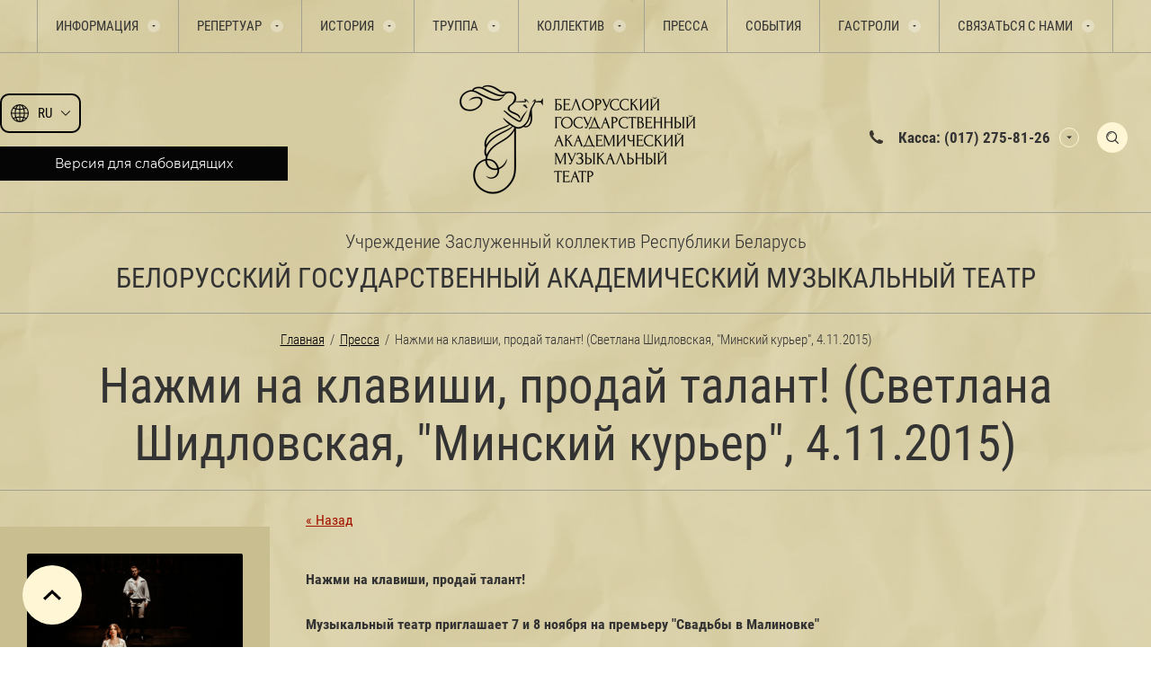

--- FILE ---
content_type: text/html; charset=utf-8
request_url: https://musicaltheatre.by/nazhmi-na-klavishi-proday-talant-svetlana-shidlovskaya-minskiy-kuryer-4-11-2015
body_size: 374930
content:
                              <!DOCTYPE html>
<html lang='ru'>
<head>
<link rel="preload" href="/g/fonts/roboto_condensed/roboto_condensed-l.woff2" as="font" crossorigin>
<link rel="preload" href="/g/fonts/roboto_condensed/roboto_condensed-l-i.woff2" as="font" crossorigin>
<link rel="preload" href="/g/fonts/roboto_condensed/roboto_condensed-r.woff2" as="font" crossorigin>
<link rel="preload" href="/g/fonts/roboto_condensed/roboto_condensed-i.woff2" as="font" crossorigin>
<link rel="preload" href="/g/fonts/roboto_condensed/roboto_condensed-b.woff2" as="font" crossorigin>
<link rel="preload" href="/g/fonts/roboto_condensed/roboto_condensed-b-i.woff2" as="font" crossorigin>
<link rel="preload" href="/g/fonts/montserrat/montserrat-t.woff2" as="font" crossorigin>
<link rel="preload" href="/g/fonts/montserrat/montserrat-t-i.woff2" as="font" crossorigin>
<link rel="preload" href="/g/fonts/montserrat/montserrat-e-l.woff2" as="font" crossorigin>
<link rel="preload" href="/g/fonts/montserrat/montserrat-e-l-i.woff2" as="font" crossorigin>
<link rel="preload" href="/g/fonts/montserrat/montserrat-l.woff2" as="font" crossorigin>
<link rel="preload" href="/g/fonts/montserrat/montserrat-l-i.woff2" as="font" crossorigin>
<link rel="preload" href="/g/fonts/montserrat/montserrat-r.woff2" as="font" crossorigin>
<link rel="preload" href="/g/fonts/montserrat/montserrat-i.woff2" as="font" crossorigin>
<link rel="preload" href="/g/fonts/montserrat/montserrat-m.woff2" as="font" crossorigin>
<link rel="preload" href="/g/fonts/montserrat/montserrat-m-i.woff2" as="font" crossorigin>
<link rel="preload" href="/g/fonts/montserrat/montserrat-s-b.woff2" as="font" crossorigin>
<link rel="preload" href="/g/fonts/montserrat/montserrat-s-b-i.woff2" as="font" crossorigin>
<link rel="preload" href="/g/fonts/montserrat/montserrat-b.woff2" as="font" crossorigin>
<link rel="preload" href="/g/fonts/montserrat/montserrat-b-i.woff2" as="font" crossorigin>
<link rel="preload" href="/g/fonts/montserrat/montserrat-e-b.woff2" as="font" crossorigin>
<link rel="preload" href="/g/fonts/montserrat/montserrat-e-b-i.woff2" as="font" crossorigin>
<link rel="preload" href="/g/fonts/montserrat/montserrat-bl.woff2" as="font" crossorigin>
<link rel="preload" href="/g/fonts/montserrat/montserrat-bl-i.woff2" as="font" crossorigin>

<link rel="stylesheet" href="/t/v1241/images/mosaic/designs/design-it6t51vqd-1691651300_styles.css">
<meta charset="utf-8">
<meta name="robots" content="all">
<title>Нажми на клавиши, продай талант! (Светлана Шидловская, &quot;Минский курьер&quot;, 4.11.2015) Пресса </title>
<!-- assets.top -->
<meta property="og:title" content="Нажми на клавиши, продай талант! (Светлана Шидловская, &amp;quot;Минский курьер&amp;quot;, 4.11.2015)">
<meta name="twitter:title" content="Нажми на клавиши, продай талант! (Светлана Шидловская, &amp;quot;Минский курьер&amp;quot;, 4.11.2015)">
<meta property="og:description" content="Нажми на клавиши, продай талант! (Светлана Шидловская, &amp;quot;Минский курьер&amp;quot;, 4.11.2015)">
<meta name="twitter:description" content="Нажми на клавиши, продай талант! (Светлана Шидловская, &amp;quot;Минский курьер&amp;quot;, 4.11.2015)">
<meta property="og:image" content="https://musicaltheatre.by/thumb/2/s-Fhq7rYojZm_kRWs7geDg/350r350/d/08-02-01-127.jpg">
<meta name="twitter:image" content="https://musicaltheatre.by/thumb/2/s-Fhq7rYojZm_kRWs7geDg/350r350/d/08-02-01-127.jpg">
<meta property="og:image:type" content="image/jpeg">
<meta property="og:image:width" content="350">
<meta property="og:image:height" content="350">
<meta property="og:type" content="website">
<meta property="og:url" content="https://musicaltheatre.by/nazhmi-na-klavishi-proday-talant-svetlana-shidlovskaya-minskiy-kuryer-4-11-2015">
<meta property="og:site_name" content="Белорусский государственный академический музыкальный театр">
<meta name="twitter:card" content="summary">
<!-- /assets.top -->

<meta name="description" content="Нажми на клавиши, продай талант! (Светлана Шидловская, &quot;Минский курьер&quot;, 4.11.2015) Пресса ">
<meta name="keywords" content="Нажми на клавиши, продай талант! (Светлана Шидловская, &quot;Минский курьер&quot;, 4.11.2015) Пресса ">
<meta name="viewport" content="width=device-width, initial-scale=1">
<meta name="format-detection" content="telephone=no">


<script>
 var mapKeys = {
     google: "",
     yandex: ""
 };
 var mosaicDesignId = 49442;
 var mosaicDesignPrefix = 'it6t51vqd-1691651300';
 var mosaicTimeZone = 'Europe/Minsk';
</script>


<link rel="stylesheet" href="/g/s3/mosaic/css/ms_site_default.css">
<script src="/g/libs/jquery/1.10.2/jquery.min.js"></script>

 	<script src="/g/s3/mosaic/js/do/do.js?rnd=1769009243"></script>
	<link rel="stylesheet" href="/g/css/styles_articles_tpl.css">
	<link rel="stylesheet" href="/g/s3/mosaic/css/animate.css">
	<link rel="stylesheet" href="/t/v1241/images/mosaic/modules_patch.scss.css?rnd=1769009243">
	<script src="/g/s3/misc/form/1.2.0/s3.form.js"></script>


            <!-- 46b9544ffa2e5e73c3c971fe2ede35a5 -->
            <script src='/shared/s3/js/lang/ru.js'></script>
            <script src='/shared/s3/js/common.min.js'></script>
        <link rel='stylesheet' type='text/css' href='/shared/s3/css/calendar.css' /><link rel='stylesheet' type='text/css' href='/shared/highslide-4.1.13/highslide.min.css'/>
<script type='text/javascript' src='/shared/highslide-4.1.13/highslide-full.packed.js'></script>
<script type='text/javascript'>
hs.graphicsDir = '/shared/highslide-4.1.13/graphics/';
hs.outlineType = null;
hs.showCredits = false;
hs.lang={cssDirection:'ltr',loadingText:'Загрузка...',loadingTitle:'Кликните чтобы отменить',focusTitle:'Нажмите чтобы перенести вперёд',fullExpandTitle:'Увеличить',fullExpandText:'Полноэкранный',previousText:'Предыдущий',previousTitle:'Назад (стрелка влево)',nextText:'Далее',nextTitle:'Далее (стрелка вправо)',moveTitle:'Передвинуть',moveText:'Передвинуть',closeText:'Закрыть',closeTitle:'Закрыть (Esc)',resizeTitle:'Восстановить размер',playText:'Слайд-шоу',playTitle:'Слайд-шоу (пробел)',pauseText:'Пауза',pauseTitle:'Приостановить слайд-шоу (пробел)',number:'Изображение %1/%2',restoreTitle:'Нажмите чтобы посмотреть картинку, используйте мышь для перетаскивания. Используйте клавиши вперёд и назад'};</script>
<link rel="icon" href="/favicon.png" type="image/png">
	<link rel="apple-touch-icon" href="/thumb/2/LWXycLAsrYVHUeczKuvz_w/r/favicon.png">
	<link rel="apple-touch-icon" sizes="57x57" href="/thumb/2/cSiQoKjZkTMIo0ziQoXd3Q/57c57/favicon.png">
	<link rel="apple-touch-icon" sizes="60x60" href="/thumb/2/ADHYAP_QOPaTX7kCwZk1yQ/60c60/favicon.png">
	<link rel="apple-touch-icon" sizes="72x72" href="/thumb/2/NUeGOwT7ccqi0vKCk5c7CQ/72c72/favicon.png">
	<link rel="apple-touch-icon" sizes="76x76" href="/thumb/2/hXphuvuCGMlCNmPwtBK8JQ/76c76/favicon.png">
	<link rel="apple-touch-icon" sizes="114x114" href="/thumb/2/eu_DCr8HaH-4Fl9Q5T1Yug/114c114/favicon.png">
	<link rel="apple-touch-icon" sizes="120x120" href="/thumb/2/3MmgBXK7FEpfGfzqoDIQig/120c120/favicon.png">
	<link rel="apple-touch-icon" sizes="144x144" href="/thumb/2/j9LDtrtN_JRbLahuwp6tEA/144c144/favicon.png">
	<link rel="apple-touch-icon" sizes="152x152" href="/thumb/2/hJpSN6oEQd3e9064W7B_Jg/152c152/favicon.png">
	<link rel="apple-touch-icon" sizes="180x180" href="/thumb/2/f_vyPxiafrQ-f6zkloMaLQ/180c180/favicon.png">
	
	<meta name="msapplication-TileImage" content="/thumb/2/bmMZwZpxmRExzY98ed18Wg/c/favicon.png">
	<meta name="msapplication-square70x70logo" content="/thumb/2/u4ZCgXlIt0M0m6gZuZtRyQ/70c70/favicon.png">
	<meta name="msapplication-square150x150logo" content="/thumb/2/foNNC3kvbPYBac4AKEENng/150c150/favicon.png">
	<meta name="msapplication-wide310x150logo" content="/thumb/2/4xXaTyEaqfQGm4mLgRUUfg/310c150/favicon.png">
	<meta name="msapplication-square310x310logo" content="/thumb/2/rmdEXcb0zBLSx3J7TTuAiw/310c310/favicon.png">

<!--s3_require-->
<link rel="stylesheet" href="/t/v1241/images/mosaic/symbols/symbol-iyg2587y4_styles.css" type="text/css"/>
<link rel="stylesheet" href="/t/v1241/images/mosaic/symbols/symbol-ipynr9gw1_styles.css" type="text/css"/>
<link rel="stylesheet" href="/t/v1241/images/mosaic/symbols/symbol-i45ndilk9_styles.css" type="text/css"/>
<link rel="stylesheet" href="/t/v1241/images/mosaic/symbols/symbol-i68utzge5_styles.css" type="text/css"/>
<link rel="stylesheet" href="/t/v1241/images/mosaic/symbols/symbol-i2ophz74b_styles.css" type="text/css"/>
<link rel="stylesheet" href="/t/v1241/images/mosaic/symbols/symbol-i0txa6yin_styles.css" type="text/css"/>
<!--/s3_require-->

<!--s3_goal-->
<script src="/g/s3/goal/1.0.0/s3.goal.js"></script>
<script>new s3.Goal({map:{"45042":{"goal_id":"45042","object_id":"441442","event":"submit","system":"metrika","label":"subscribeForm","code":"anketa"},"45242":{"goal_id":"45242","object_id":"955040","event":"submit","system":"metrika","label":"feedbackForm","code":"anketa"}}, goals: [], ecommerce:[]});</script>
<!--/s3_goal-->


				
		
		
		
			<link rel="stylesheet" type="text/css" href="/g/shop2v2/default/css/theme.less.css">		
			<script type="text/javascript" src="/g/printme.js"></script>
		<script type="text/javascript" src="/g/shop2v2/default/js/tpl.js"></script>
		<script type="text/javascript" src="/g/shop2v2/default/js/baron.min.js"></script>
		
			<script type="text/javascript" src="/g/shop2v2/default/js/shop2.2.js"></script>
		
	<script type="text/javascript">shop2.init({"productRefs": null,"apiHash": null,"hash": null,"verId": 931150,"mode": "view","step": "","uri": "","IMAGES_DIR": "/d/","my": null,"shop2_cart_order_payments": 1,"cf_margin_price_enabled": 0,"maps_yandex_key":"","maps_google_key":""});</script>
<style type="text/css">.product-item-thumb {width: px;}.product-item-thumb .product-image, .product-item-simple .product-image {height: px;width: px;}.product-item-thumb .product-amount .amount-title {width: -96px;}.product-item-thumb .product-price {width: -50px;}.shop2-product .product-side-l {width: px;}.shop2-product .product-image {height: px;width: px;}.shop2-product .product-thumbnails li {width: -10px;height: -10px;}</style>


			<link id="mosaic-theme-css" rel="stylesheet" href="/t/v1241/images/mosaic/themes/it6t51vqd-1691651300_theme-i5p763jzb.css">
	<!-- mosaic.head.scripts -->
<!-- Google Tag Manager -->
<script>(function(w,d,s,l,i){w[l]=w[l]||[];w[l].push({'gtm.start':
new Date().getTime(),event:'gtm.js'});var f=d.getElementsByTagName(s)[0],
j=d.createElement(s),dl=l!='dataLayer'?'&l='+l:'';j.async=true;j.src=
'https://www.googletagmanager.com/gtm.js?id='+i+dl;f.parentNode.insertBefore(j,f);
})(window,document,'script','dataLayer','GTM-PS7CNDML');</script>
<!-- End Google Tag Manager -->
<!-- /mosaic.head.scripts -->
</head>
<body>
<div class='mosaic-wrap'>
<div class='root root--u-it6t51vqd' id='it6t51vqd_0'>

<div class='section section--u-iyg2587y4' id='iyg2587y4_0' data-do-section='{"screen":{"scroll":false,"smooth":true}}'>
<div class='section section--u-iha9rerct' id='iha9rerct_0' data-do-section='{"screen":{"scroll":false,"smooth":true}}'>
<div class='container container--u-iiyrfyu3q' id='iiyrfyu3q_0'>
<div class='hor-menu hor-menu--u-iyozy5jyt' id='iyozy5jyt_0' data-do-menu_horizontal='{"screen":{"mode":"Popup","cancelForward":false,"more":true,"toLevel":0,"firstClickOpen":false,"delayIn":200,"delayOut":200}}'>
<ul class='hor-menu__list hor-menu__list--u-ih5q3cqui' id='ih5q3cqui_0'>
<li class='hor-menu__item hor-menu__item--u-in77tzdjh ' id='in77tzdjh_0'>
<a   href='/informatsiya' class='hor-menu__link hor-menu__link--u-iluxhruyk' id='iluxhruyk_0'>
<span class='hor-menu__text hor-menu__text--u-ih2rb4iek' id='ih2rb4iek_0'>
<span class='text-block-wrap-div' >Информация</span>
</span>
<span class='hor-menu__icon hor-menu__icon--u-i8jsrcy15' id='i8jsrcy15_0'></span>
</a>


    <ul class='hor-menu__sub_list hor-menu__sub_list--u-ifxzs31xr' id='ifxzs31xr_0'>
<li class='hor-menu__sub_item hor-menu__sub_item--u-ikrsvg85j ' id='ikrsvg85j_0'>
<a   href='/plan-zala-i-tsenovyye-zony' class='hor-menu__sub_link hor-menu__sub_link--u-ijf23nuwi' id='ijf23nuwi_0'>
<span class='hor-menu__sub_text hor-menu__sub_text--u-i9omcuomb' id='i9omcuomb_0'>
<span class='text-block-wrap-div' >План зала и ценовые зоны</span>
</span>
</a>

    </li>
    <li class='hor-menu__sub_item hor-menu__sub_item--u-ikrsvg85j ' id='ikrsvg85j_1'>
<a   href='/bilety' class='hor-menu__sub_link hor-menu__sub_link--u-ijf23nuwi' id='ijf23nuwi_1'>
<span class='hor-menu__sub_text hor-menu__sub_text--u-i9omcuomb' id='i9omcuomb_1'>
<span class='text-block-wrap-div' >Билеты</span>
</span>
</a>

    </li>
    <li class='hor-menu__sub_item hor-menu__sub_item--u-ikrsvg85j ' id='ikrsvg85j_2'>
<a   href='/polozhenie-o-podarochnyh-sertifikatah' class='hor-menu__sub_link hor-menu__sub_link--u-ijf23nuwi' id='ijf23nuwi_2'>
<span class='hor-menu__sub_text hor-menu__sub_text--u-i9omcuomb' id='i9omcuomb_2'>
<span class='text-block-wrap-div' >Положение о подарочных сертификатах</span>
</span>
</a>

    </li>
    <li class='hor-menu__sub_item hor-menu__sub_item--u-ikrsvg85j ' id='ikrsvg85j_3'>
<a   href='/ekskursii-po-zakulisyu' class='hor-menu__sub_link hor-menu__sub_link--u-ijf23nuwi' id='ijf23nuwi_3'>
<span class='hor-menu__sub_text hor-menu__sub_text--u-i9omcuomb' id='i9omcuomb_3'>
<span class='text-block-wrap-div' >Экскурсии по закулисью</span>
</span>
</a>

    </li>
    <li class='hor-menu__sub_item hor-menu__sub_item--u-ikrsvg85j ' id='ikrsvg85j_4'>
<a   href='/pravila-poseshcheniya-teatra' class='hor-menu__sub_link hor-menu__sub_link--u-ijf23nuwi' id='ijf23nuwi_4'>
<span class='hor-menu__sub_text hor-menu__sub_text--u-i9omcuomb' id='i9omcuomb_4'>
<span class='text-block-wrap-div' >Правила посещения театра</span>
</span>
</a>

    </li>
    <li class='hor-menu__sub_item hor-menu__sub_item--u-ikrsvg85j ' id='ikrsvg85j_5'>
<a   href='/pamyatka-dlya-invalidov' class='hor-menu__sub_link hor-menu__sub_link--u-ijf23nuwi' id='ijf23nuwi_5'>
<span class='hor-menu__sub_text hor-menu__sub_text--u-i9omcuomb' id='i9omcuomb_5'>
<span class='text-block-wrap-div' >Памятка для инвалидов</span>
</span>
</a>

    </li>
    <li class='hor-menu__sub_item hor-menu__sub_item--u-ikrsvg85j ' id='ikrsvg85j_6'>
<a   href='/obrashcheniya-grazhdan-i-lichnyj-priyem' class='hor-menu__sub_link hor-menu__sub_link--u-ijf23nuwi' id='ijf23nuwi_6'>
<span class='hor-menu__sub_text hor-menu__sub_text--u-i9omcuomb' id='i9omcuomb_6'>
<span class='text-block-wrap-div' >Обращения граждан и личный приём</span>
</span>
</a>

    </li>
    <li class='hor-menu__sub_item hor-menu__sub_item--u-ikrsvg85j ' id='ikrsvg85j_7'>
<a   href='/protivodejstvie-korrupcii' class='hor-menu__sub_link hor-menu__sub_link--u-ijf23nuwi' id='ijf23nuwi_7'>
<span class='hor-menu__sub_text hor-menu__sub_text--u-i9omcuomb' id='i9omcuomb_7'>
<span class='text-block-wrap-div' >Противодействие коррупции</span>
</span>
</a>

    </li>
    <li class='hor-menu__sub_item hor-menu__sub_item--u-ikrsvg85j ' id='ikrsvg85j_8'>
<a   href='/polozhenie-o-poryadke-obrabotki-i-zashchite-personalnyh-dannyh' class='hor-menu__sub_link hor-menu__sub_link--u-ijf23nuwi' id='ijf23nuwi_8'>
<span class='hor-menu__sub_text hor-menu__sub_text--u-i9omcuomb' id='i9omcuomb_8'>
<span class='text-block-wrap-div' >Положение о порядке обработки и защите персональных данных</span>
</span>
</a>

    </li>
    <li class='hor-menu__sub_item hor-menu__sub_item--u-ikrsvg85j ' id='ikrsvg85j_9'>
<a   href='/administrativnye-procedury' class='hor-menu__sub_link hor-menu__sub_link--u-ijf23nuwi' id='ijf23nuwi_9'>
<span class='hor-menu__sub_text hor-menu__sub_text--u-i9omcuomb' id='i9omcuomb_9'>
<span class='text-block-wrap-div' >Административные процедуры</span>
</span>
</a>

    </li>
    <li class='hor-menu__sub_item hor-menu__sub_item--u-ikrsvg85j ' id='ikrsvg85j_10'>
<a   href='/kak-dobratsya' class='hor-menu__sub_link hor-menu__sub_link--u-ijf23nuwi' id='ijf23nuwi_10'>
<span class='hor-menu__sub_text hor-menu__sub_text--u-i9omcuomb' id='i9omcuomb_10'>
<span class='text-block-wrap-div' >Как добраться</span>
</span>
</a>

    </li>
    <li class='hor-menu__sub_item hor-menu__sub_item--u-ikrsvg85j ' id='ikrsvg85j_11'>
<a   href='/vyshestoyashchie-organizacii' class='hor-menu__sub_link hor-menu__sub_link--u-ijf23nuwi' id='ijf23nuwi_11'>
<span class='hor-menu__sub_text hor-menu__sub_text--u-i9omcuomb' id='i9omcuomb_11'>
<span class='text-block-wrap-div' >Вышестоящие организации</span>
</span>
</a>

    </li>
    <li class='hor-menu__sub_item hor-menu__sub_item--u-ikrsvg85j ' id='ikrsvg85j_12'>
<a   href='/profsoyuz' class='hor-menu__sub_link hor-menu__sub_link--u-ijf23nuwi' id='ijf23nuwi_12'>
<span class='hor-menu__sub_text hor-menu__sub_text--u-i9omcuomb' id='i9omcuomb_12'>
<span class='text-block-wrap-div' >Профсоюз</span>
</span>
</a>

    </li>
    <li class='hor-menu__sub_item hor-menu__sub_item--u-ikrsvg85j ' id='ikrsvg85j_13'>
<a   href='/obshchestvennaya-zhizn' class='hor-menu__sub_link hor-menu__sub_link--u-ijf23nuwi' id='ijf23nuwi_13'>
<span class='hor-menu__sub_text hor-menu__sub_text--u-i9omcuomb' id='i9omcuomb_13'>
<span class='text-block-wrap-div' >Общественная жизнь</span>
</span>
</a>

    </li>
    <li class='hor-menu__sub_item hor-menu__sub_item--u-ikrsvg85j ' id='ikrsvg85j_14'>
<a   href='/o-privlechenii-bezvozmezdnoj-inostrannoj-pomoshchi' class='hor-menu__sub_link hor-menu__sub_link--u-ijf23nuwi' id='ijf23nuwi_14'>
<span class='hor-menu__sub_text hor-menu__sub_text--u-i9omcuomb' id='i9omcuomb_14'>
<span class='text-block-wrap-div' >О привлечении безвозмездной иностранной помощи</span>
</span>
</a>

    </li>
    <li class='hor-menu__sub_item hor-menu__sub_item--u-ikrsvg85j ' id='ikrsvg85j_15'>
<a   href='/pravila-bezopasnosti' class='hor-menu__sub_link hor-menu__sub_link--u-ijf23nuwi' id='ijf23nuwi_15'>
<span class='hor-menu__sub_text hor-menu__sub_text--u-i9omcuomb' id='i9omcuomb_15'>
<span class='text-block-wrap-div' >Правила безопасности</span>
</span>
<span class='hor-menu__sub_icon hor-menu__sub_icon--u-ipssa4921' id='ipssa4921_0'></span>
</a>
<ul class='mosaic-iftekwuya mosaic-iftekwuya--u-ima6na5pg' id='ima6na5pg_0'>
</ul>

    <ul class='hor-menu__sub_list hor-menu__sub_list--u-ifxzs31xr' id='ifxzs31xr_1'>
<li class='hor-menu__sub_item hor-menu__sub_item--u-ikrsvg85j ' id='ikrsvg85j_16'>
<a   href='/pravila-bezopasnosti-osvod' class='hor-menu__sub_link hor-menu__sub_link--u-ijf23nuwi' id='ijf23nuwi_16'>
<span class='hor-menu__sub_text hor-menu__sub_text--u-i9omcuomb' id='i9omcuomb_16'>
<span class='text-block-wrap-div' >Правила безопасности ОСВОД</span>
</span>
</a>

    </li>
    <li class='hor-menu__sub_item hor-menu__sub_item--u-ikrsvg85j ' id='ikrsvg85j_17'>
<a   href='/pravila-bezopasnosti-mchs' class='hor-menu__sub_link hor-menu__sub_link--u-ijf23nuwi' id='ijf23nuwi_17'>
<span class='hor-menu__sub_text hor-menu__sub_text--u-i9omcuomb' id='i9omcuomb_17'>
<span class='text-block-wrap-div' >Правила безопасности МЧС</span>
</span>
</a>

    </li>
    <li class='hor-menu__sub_item hor-menu__sub_item--u-ikrsvg85j ' id='ikrsvg85j_18'>
<a   href='/pravila-bezopasnosti-mvd-i-sledstvennogo-komiteta' class='hor-menu__sub_link hor-menu__sub_link--u-ijf23nuwi' id='ijf23nuwi_18'>
<span class='hor-menu__sub_text hor-menu__sub_text--u-i9omcuomb' id='i9omcuomb_18'>
<span class='text-block-wrap-div' >Правила безопасности МВД и Следственного комитета</span>
</span>
</a>

    </li>
            </ul></li>
            </ul></li>
    <li class='hor-menu__item hor-menu__item--u-in77tzdjh ' id='in77tzdjh_1'>
<a   href='/repertuar' class='hor-menu__link hor-menu__link--u-iluxhruyk' id='iluxhruyk_1'>
<span class='hor-menu__text hor-menu__text--u-ih2rb4iek' id='ih2rb4iek_1'>
<span class='text-block-wrap-div' >Репертуар</span>
</span>
<span class='hor-menu__icon hor-menu__icon--u-i8jsrcy15' id='i8jsrcy15_1'></span>
</a>


    <ul class='hor-menu__sub_list hor-menu__sub_list--u-ifxzs31xr' id='ifxzs31xr_2'>
<li class='hor-menu__sub_item hor-menu__sub_item--u-ikrsvg85j ' id='ikrsvg85j_19'>
<a   href='/tekushchiy-repertuar' class='hor-menu__sub_link hor-menu__sub_link--u-ijf23nuwi' id='ijf23nuwi_19'>
<span class='hor-menu__sub_text hor-menu__sub_text--u-i9omcuomb' id='i9omcuomb_19'>
<span class='text-block-wrap-div' >Текущий репертуар</span>
</span>
</a>

    </li>
    <li class='hor-menu__sub_item hor-menu__sub_item--u-ikrsvg85j ' id='ikrsvg85j_20'>
<a   href='/gotovitsya-k-postanovke' class='hor-menu__sub_link hor-menu__sub_link--u-ijf23nuwi' id='ijf23nuwi_20'>
<span class='hor-menu__sub_text hor-menu__sub_text--u-i9omcuomb' id='i9omcuomb_20'>
<span class='text-block-wrap-div' >Готовится к постановке</span>
</span>
</a>

    </li>
    <li class='hor-menu__sub_item hor-menu__sub_item--u-ikrsvg85j ' id='ikrsvg85j_21'>
<a   href='/proyekty-teatra' class='hor-menu__sub_link hor-menu__sub_link--u-ijf23nuwi' id='ijf23nuwi_21'>
<span class='hor-menu__sub_text hor-menu__sub_text--u-i9omcuomb' id='i9omcuomb_21'>
<span class='text-block-wrap-div' >Проекты театра</span>
</span>
</a>

    </li>
    <li class='hor-menu__sub_item hor-menu__sub_item--u-ikrsvg85j ' id='ikrsvg85j_22'>
<a   href='/nedelya-russkoj-klassiki' class='hor-menu__sub_link hor-menu__sub_link--u-ijf23nuwi' id='ijf23nuwi_22'>
<span class='hor-menu__sub_text hor-menu__sub_text--u-i9omcuomb' id='i9omcuomb_22'>
<span class='text-block-wrap-div' >"Неделя русской классики"</span>
</span>
</a>

    </li>
            </ul></li>
    <li class='hor-menu__item hor-menu__item--u-in77tzdjh ' id='in77tzdjh_2'>
<a   href='/istoriya' class='hor-menu__link hor-menu__link--u-iluxhruyk' id='iluxhruyk_2'>
<span class='hor-menu__text hor-menu__text--u-ih2rb4iek' id='ih2rb4iek_2'>
<span class='text-block-wrap-div' >История</span>
</span>
<span class='hor-menu__icon hor-menu__icon--u-i8jsrcy15' id='i8jsrcy15_2'></span>
</a>


    <ul class='hor-menu__sub_list hor-menu__sub_list--u-ifxzs31xr' id='ifxzs31xr_3'>
<li class='hor-menu__sub_item hor-menu__sub_item--u-ikrsvg85j ' id='ikrsvg85j_23'>
<a   href='/istoriya-teatra' class='hor-menu__sub_link hor-menu__sub_link--u-ijf23nuwi' id='ijf23nuwi_23'>
<span class='hor-menu__sub_text hor-menu__sub_text--u-i9omcuomb' id='i9omcuomb_23'>
<span class='text-block-wrap-div' >История театра</span>
</span>
</a>

    </li>
    <li class='hor-menu__sub_item hor-menu__sub_item--u-ikrsvg85j ' id='ikrsvg85j_24'>
<a   href='/letopis-spektakley' class='hor-menu__sub_link hor-menu__sub_link--u-ijf23nuwi' id='ijf23nuwi_24'>
<span class='hor-menu__sub_text hor-menu__sub_text--u-i9omcuomb' id='i9omcuomb_24'>
<span class='text-block-wrap-div' >Летопись спектаклей</span>
</span>
</a>

    </li>
            </ul></li>
    <li class='hor-menu__item hor-menu__item--u-in77tzdjh ' id='in77tzdjh_3'>
<a   href='/truppa' class='hor-menu__link hor-menu__link--u-iluxhruyk' id='iluxhruyk_3'>
<span class='hor-menu__text hor-menu__text--u-ih2rb4iek' id='ih2rb4iek_3'>
<span class='text-block-wrap-div' >Труппа</span>
</span>
<span class='hor-menu__icon hor-menu__icon--u-i8jsrcy15' id='i8jsrcy15_3'></span>
</a>


    <ul class='hor-menu__sub_list hor-menu__sub_list--u-ifxzs31xr' id='ifxzs31xr_4'>
<li class='hor-menu__sub_item hor-menu__sub_item--u-ikrsvg85j ' id='ikrsvg85j_25'>
<a   href='/artisty-vokalisty' class='hor-menu__sub_link hor-menu__sub_link--u-ijf23nuwi' id='ijf23nuwi_25'>
<span class='hor-menu__sub_text hor-menu__sub_text--u-i9omcuomb' id='i9omcuomb_25'>
<span class='text-block-wrap-div' >Артисты-вокалисты</span>
</span>
</a>

    </li>
    <li class='hor-menu__sub_item hor-menu__sub_item--u-ikrsvg85j ' id='ikrsvg85j_26'>
<a   href='/ansambl-solistov' class='hor-menu__sub_link hor-menu__sub_link--u-ijf23nuwi' id='ijf23nuwi_26'>
<span class='hor-menu__sub_text hor-menu__sub_text--u-i9omcuomb' id='i9omcuomb_26'>
<span class='text-block-wrap-div' >Ансамбль солистов</span>
</span>
</a>

    </li>
    <li class='hor-menu__sub_item hor-menu__sub_item--u-ikrsvg85j ' id='ikrsvg85j_27'>
<a   href='/klassicheskij-balet' class='hor-menu__sub_link hor-menu__sub_link--u-ijf23nuwi' id='ijf23nuwi_27'>
<span class='hor-menu__sub_text hor-menu__sub_text--u-i9omcuomb' id='i9omcuomb_27'>
<span class='text-block-wrap-div' >Классический балет</span>
</span>
</a>

    </li>
    <li class='hor-menu__sub_item hor-menu__sub_item--u-ikrsvg85j ' id='ikrsvg85j_28'>
<a   href='/balet-operetty-i-myuzikla' class='hor-menu__sub_link hor-menu__sub_link--u-ijf23nuwi' id='ijf23nuwi_28'>
<span class='hor-menu__sub_text hor-menu__sub_text--u-i9omcuomb' id='i9omcuomb_28'>
<span class='text-block-wrap-div' >Балет оперетты и мюзикла</span>
</span>
</a>

    </li>
    <li class='hor-menu__sub_item hor-menu__sub_item--u-ikrsvg85j ' id='ikrsvg85j_29'>
<a   href='/orkestr' class='hor-menu__sub_link hor-menu__sub_link--u-ijf23nuwi' id='ijf23nuwi_29'>
<span class='hor-menu__sub_text hor-menu__sub_text--u-i9omcuomb' id='i9omcuomb_29'>
<span class='text-block-wrap-div' >Оркестр</span>
</span>
</a>

    </li>
            </ul></li>
    <li class='hor-menu__item hor-menu__item--u-in77tzdjh ' id='in77tzdjh_4'>
<a   href='/kollektiv' class='hor-menu__link hor-menu__link--u-iluxhruyk' id='iluxhruyk_4'>
<span class='hor-menu__text hor-menu__text--u-ih2rb4iek' id='ih2rb4iek_4'>
<span class='text-block-wrap-div' >Коллектив</span>
</span>
<span class='hor-menu__icon hor-menu__icon--u-i8jsrcy15' id='i8jsrcy15_4'></span>
</a>


    <ul class='hor-menu__sub_list hor-menu__sub_list--u-ifxzs31xr' id='ifxzs31xr_5'>
<li class='hor-menu__sub_item hor-menu__sub_item--u-ikrsvg85j ' id='ikrsvg85j_30'>
<a   href='/administrativno-tvorcheskiy-personal' class='hor-menu__sub_link hor-menu__sub_link--u-ijf23nuwi' id='ijf23nuwi_30'>
<span class='hor-menu__sub_text hor-menu__sub_text--u-i9omcuomb' id='i9omcuomb_30'>
<span class='text-block-wrap-div' >Административно-творческий персонал</span>
</span>
</a>

    </li>
    <li class='hor-menu__sub_item hor-menu__sub_item--u-ikrsvg85j ' id='ikrsvg85j_31'>
<a   href='/sluzhba-glavnogo-rezhissera' class='hor-menu__sub_link hor-menu__sub_link--u-ijf23nuwi' id='ijf23nuwi_31'>
<span class='hor-menu__sub_text hor-menu__sub_text--u-i9omcuomb' id='i9omcuomb_31'>
<span class='text-block-wrap-div' >Служба главного режиссёра</span>
</span>
</a>

    </li>
    <li class='hor-menu__sub_item hor-menu__sub_item--u-ikrsvg85j ' id='ikrsvg85j_32'>
<a   href='/hudozhestvenno-postanovochnaya-chast' class='hor-menu__sub_link hor-menu__sub_link--u-ijf23nuwi' id='ijf23nuwi_32'>
<span class='hor-menu__sub_text hor-menu__sub_text--u-i9omcuomb' id='i9omcuomb_32'>
<span class='text-block-wrap-div' >Художественно-постановочная часть</span>
</span>
</a>

    </li>
    <li class='hor-menu__sub_item hor-menu__sub_item--u-ikrsvg85j ' id='ikrsvg85j_33'>
<a   href='/radioceh' class='hor-menu__sub_link hor-menu__sub_link--u-ijf23nuwi' id='ijf23nuwi_33'>
<span class='hor-menu__sub_text hor-menu__sub_text--u-i9omcuomb' id='i9omcuomb_33'>
<span class='text-block-wrap-div' >Радиоцех</span>
</span>
</a>

    </li>
    <li class='hor-menu__sub_item hor-menu__sub_item--u-ikrsvg85j ' id='ikrsvg85j_34'>
<a   href='/osvetitelnyj-ceh' class='hor-menu__sub_link hor-menu__sub_link--u-ijf23nuwi' id='ijf23nuwi_34'>
<span class='hor-menu__sub_text hor-menu__sub_text--u-i9omcuomb' id='i9omcuomb_34'>
<span class='text-block-wrap-div' >Осветительный цех</span>
</span>
</a>

    </li>
    <li class='hor-menu__sub_item hor-menu__sub_item--u-ikrsvg85j ' id='ikrsvg85j_35'>
<a   href='/kostyumernyj-ceh' class='hor-menu__sub_link hor-menu__sub_link--u-ijf23nuwi' id='ijf23nuwi_35'>
<span class='hor-menu__sub_text hor-menu__sub_text--u-i9omcuomb' id='i9omcuomb_35'>
<span class='text-block-wrap-div' >Костюмерный цех</span>
</span>
</a>

    </li>
    <li class='hor-menu__sub_item hor-menu__sub_item--u-ikrsvg85j ' id='ikrsvg85j_36'>
<a   href='/rekvizitorskij-ceh' class='hor-menu__sub_link hor-menu__sub_link--u-ijf23nuwi' id='ijf23nuwi_36'>
<span class='hor-menu__sub_text hor-menu__sub_text--u-i9omcuomb' id='i9omcuomb_36'>
<span class='text-block-wrap-div' >Реквизиторский цех</span>
</span>
</a>

    </li>
    <li class='hor-menu__sub_item hor-menu__sub_item--u-ikrsvg85j ' id='ikrsvg85j_37'>
<a   href='/grimernyy-tsekh' class='hor-menu__sub_link hor-menu__sub_link--u-ijf23nuwi' id='ijf23nuwi_37'>
<span class='hor-menu__sub_text hor-menu__sub_text--u-i9omcuomb' id='i9omcuomb_37'>
<span class='text-block-wrap-div' >Гримёрный цех</span>
</span>
</a>

    </li>
    <li class='hor-menu__sub_item hor-menu__sub_item--u-ikrsvg85j ' id='ikrsvg85j_38'>
<a   href='/zhivopisno-butaforskiy-tsekh' class='hor-menu__sub_link hor-menu__sub_link--u-ijf23nuwi' id='ijf23nuwi_38'>
<span class='hor-menu__sub_text hor-menu__sub_text--u-i9omcuomb' id='i9omcuomb_38'>
<span class='text-block-wrap-div' >Живописно-бутафорский цех</span>
</span>
</a>

    </li>
    <li class='hor-menu__sub_item hor-menu__sub_item--u-ikrsvg85j ' id='ikrsvg85j_39'>
<a   href='/stolyarno-khudozhestvennaya-masterskaya' class='hor-menu__sub_link hor-menu__sub_link--u-ijf23nuwi' id='ijf23nuwi_39'>
<span class='hor-menu__sub_text hor-menu__sub_text--u-i9omcuomb' id='i9omcuomb_39'>
<span class='text-block-wrap-div' >Столярно-художественная мастерская</span>
</span>
</a>

    </li>
    <li class='hor-menu__sub_item hor-menu__sub_item--u-ikrsvg85j ' id='ikrsvg85j_40'>
<a   href='/poshivochnyy-tsekh' class='hor-menu__sub_link hor-menu__sub_link--u-ijf23nuwi' id='ijf23nuwi_40'>
<span class='hor-menu__sub_text hor-menu__sub_text--u-i9omcuomb' id='i9omcuomb_40'>
<span class='text-block-wrap-div' >Пошивочный цех</span>
</span>
</a>

    </li>
    <li class='hor-menu__sub_item hor-menu__sub_item--u-ikrsvg85j ' id='ikrsvg85j_41'>
<a   href='/sluzhba-marketinga' class='hor-menu__sub_link hor-menu__sub_link--u-ijf23nuwi' id='ijf23nuwi_41'>
<span class='hor-menu__sub_text hor-menu__sub_text--u-i9omcuomb' id='i9omcuomb_41'>
<span class='text-block-wrap-div' >Служба маркетинга</span>
</span>
</a>

    </li>
    <li class='hor-menu__sub_item hor-menu__sub_item--u-ikrsvg85j ' id='ikrsvg85j_42'>
<a   href='/otdel-gastrolno-tvorcheskoj-deyatelnosti' class='hor-menu__sub_link hor-menu__sub_link--u-ijf23nuwi' id='ijf23nuwi_42'>
<span class='hor-menu__sub_text hor-menu__sub_text--u-i9omcuomb' id='i9omcuomb_42'>
<span class='text-block-wrap-div' >Отдел гастрольно-творческой деятельности</span>
</span>
</a>

    </li>
    <li class='hor-menu__sub_item hor-menu__sub_item--u-ikrsvg85j ' id='ikrsvg85j_43'>
<a   href='/sluzhba-zritelya' class='hor-menu__sub_link hor-menu__sub_link--u-ijf23nuwi' id='ijf23nuwi_43'>
<span class='hor-menu__sub_text hor-menu__sub_text--u-i9omcuomb' id='i9omcuomb_43'>
<span class='text-block-wrap-div' >Служба зрителя</span>
</span>
</a>

    </li>
            </ul></li>
    <li class='hor-menu__item hor-menu__item--u-in77tzdjh is-current' id='in77tzdjh_5'>
<a   href='/pressa' class='hor-menu__link hor-menu__link--u-iluxhruyk' id='iluxhruyk_5'>
<span class='hor-menu__text hor-menu__text--u-ih2rb4iek' id='ih2rb4iek_5'>
<span class='text-block-wrap-div' >Пресса</span>
</span>
</a>


    </li>
    <li class='hor-menu__item hor-menu__item--u-in77tzdjh ' id='in77tzdjh_6'>
<a   href='/sobytiya' class='hor-menu__link hor-menu__link--u-iluxhruyk' id='iluxhruyk_6'>
<span class='hor-menu__text hor-menu__text--u-ih2rb4iek' id='ih2rb4iek_6'>
<span class='text-block-wrap-div' >События</span>
</span>
</a>


    </li>
    <li class='hor-menu__item hor-menu__item--u-in77tzdjh ' id='in77tzdjh_7'>
<a   href='/gastroli' class='hor-menu__link hor-menu__link--u-iluxhruyk' id='iluxhruyk_7'>
<span class='hor-menu__text hor-menu__text--u-ih2rb4iek' id='ih2rb4iek_7'>
<span class='text-block-wrap-div' >Гастроли</span>
</span>
<span class='hor-menu__icon hor-menu__icon--u-i8jsrcy15' id='i8jsrcy15_5'></span>
</a>


    <ul class='hor-menu__sub_list hor-menu__sub_list--u-ifxzs31xr' id='ifxzs31xr_6'>
<li class='hor-menu__sub_item hor-menu__sub_item--u-ikrsvg85j ' id='ikrsvg85j_44'>
<a   href='/gastroli-teatra' class='hor-menu__sub_link hor-menu__sub_link--u-ijf23nuwi' id='ijf23nuwi_44'>
<span class='hor-menu__sub_text hor-menu__sub_text--u-i9omcuomb' id='i9omcuomb_44'>
<span class='text-block-wrap-div' >Гастроли театра</span>
</span>
</a>

    </li>
    <li class='hor-menu__sub_item hor-menu__sub_item--u-ikrsvg85j ' id='ikrsvg85j_45'>
<a   href='/tekhnicheskiye-parametry-stseny' class='hor-menu__sub_link hor-menu__sub_link--u-ijf23nuwi' id='ijf23nuwi_45'>
<span class='hor-menu__sub_text hor-menu__sub_text--u-i9omcuomb' id='i9omcuomb_45'>
<span class='text-block-wrap-div' >Технические параметры сцены</span>
</span>
</a>

    </li>
            </ul></li>
    <li class='hor-menu__item hor-menu__item--u-in77tzdjh ' id='in77tzdjh_8'>
<a   href='/svyazatsya-s-nami' class='hor-menu__link hor-menu__link--u-iluxhruyk' id='iluxhruyk_8'>
<span class='hor-menu__text hor-menu__text--u-ih2rb4iek' id='ih2rb4iek_8'>
<span class='text-block-wrap-div' >Связаться с нами</span>
</span>
<span class='hor-menu__icon hor-menu__icon--u-i8jsrcy15' id='i8jsrcy15_6'></span>
</a>


    <ul class='hor-menu__sub_list hor-menu__sub_list--u-ifxzs31xr' id='ifxzs31xr_7'>
<li class='hor-menu__sub_item hor-menu__sub_item--u-ikrsvg85j ' id='ikrsvg85j_46'>
<a   href='/kontakty' class='hor-menu__sub_link hor-menu__sub_link--u-ijf23nuwi' id='ijf23nuwi_46'>
<span class='hor-menu__sub_text hor-menu__sub_text--u-i9omcuomb' id='i9omcuomb_46'>
<span class='text-block-wrap-div' >Контакты</span>
</span>
</a>

    </li>
    <li class='hor-menu__sub_item hor-menu__sub_item--u-ikrsvg85j ' id='ikrsvg85j_47'>
<a   href='/kak-dobratsya-1' class='hor-menu__sub_link hor-menu__sub_link--u-ijf23nuwi' id='ijf23nuwi_47'>
<span class='hor-menu__sub_text hor-menu__sub_text--u-i9omcuomb' id='i9omcuomb_47'>
<span class='text-block-wrap-div' >Как добраться</span>
</span>
</a>

    </li>
    <li class='hor-menu__sub_item hor-menu__sub_item--u-ikrsvg85j ' id='ikrsvg85j_48'>
<a   href='/obratnaya-svyaz' class='hor-menu__sub_link hor-menu__sub_link--u-ijf23nuwi' id='ijf23nuwi_48'>
<span class='hor-menu__sub_text hor-menu__sub_text--u-i9omcuomb' id='i9omcuomb_48'>
<span class='text-block-wrap-div' >Обратная связь</span>
</span>
</a>

    </li>
    <li class='hor-menu__sub_item hor-menu__sub_item--u-ikrsvg85j ' id='ikrsvg85j_49'>
<a   href='/elektronnye-obrashcheniya' class='hor-menu__sub_link hor-menu__sub_link--u-ijf23nuwi' id='ijf23nuwi_49'>
<span class='hor-menu__sub_text hor-menu__sub_text--u-i9omcuomb' id='i9omcuomb_49'>
<span class='text-block-wrap-div' >Электронные обращения</span>
</span>
</a>

</li></ul>
        </li></ul>
<ul class='hor-menu__more_list hor-menu__more_list--u-i9s91933h' id='i9s91933h_0'>
<li class='hor-menu__item hor-menu__item--u-i95agvfqt' id='i95agvfqt_0'>
<a href='#' class='hor-menu__more_link hor-menu__more_link--u-idn0v27ea' id='idn0v27ea_0'>
<span class='hor-menu__text hor-menu__text--u-i4hwpoyqt' id='i4hwpoyqt_0'>
<span class='text-block-wrap-div' >...</span>
</span>
</a>
<ul class='hor-menu__sub_list hor-menu__sub_list--u-id564qrxm' id='id564qrxm_0'>
</ul>
</li>
</ul>
</div>
</div>
</div>
<div class='section section--u-i84rsao9e' id='i84rsao9e_0' data-do-section='{"screen":{"scroll":false,"smooth":true}}'>
<div class='div div--u-icmdjrgmn' id='icmdjrgmn_0'>
<div class='div div--u-iedpkd1rj' id='iedpkd1rj_0'>
<div class='mosaic-s3-include mosaic-s3-include--u-ilecqtf63' id='ilecqtf63_0'>

	<script>
		$(function(){
			
			$(document).on('click', '.site-versions-title', function(){
				$('.site-versions-list').slideToggle(0);
			});
			
			$(document).click(function(event) {
				if ($(event.target).closest(".site-versions-title").length || $(event.target).closest(".site-versions-list").length) return;
				$('.site-versions-list').hide();
			});
			
		});
	</script>


<div class="site-versions-wrap">
	<div class="site-versions-title">
		<em>
			<svg xmlns="http://www.w3.org/2000/svg" width="177" height="177" viewBox="0 0 177 177" data-prefix="ixhpedeod"><path d="M88.5 0A88.5 88.5 0 1 0 177 88.5 88.6 88.6 0 0 0 88.5 0zm4.91 54.56a181 181 0 0 0 30.15-3.16 135.8 135.8 0 0 1 4.76 32.18H93.41V54.56zm0-9.82V10.7c8.29 2.09 16.13 9.43 22.46 21.2a88.71 88.71 0 0 1 4.58 10.08 174.135 174.135 0 0 1-27.04 2.76zM83.59 10.7v34.05a174.917 174.917 0 0 1-27.06-2.72 87.852 87.852 0 0 1 4.6-10.13c6.33-11.77 14.17-19.11 22.46-21.2zm0 43.87v29.01H48.68a135.739 135.739 0 0 1 4.74-32.12 183.047 183.047 0 0 0 30.17 3.11zM38.85 83.58H9.98a78.248 78.248 0 0 1 15.04-41.51 88.663 88.663 0 0 0 18.83 7.19 147.018 147.018 0 0 0-5 34.32zm0 9.82a146.85 146.85 0 0 0 4.78 33.48 86.5 86.5 0 0 0-19.04 7.45A78.154 78.154 0 0 1 9.98 93.4h28.87zm9.83 0h34.91v28.07a181.338 181.338 0 0 0-30.4 3.18 136.657 136.657 0 0 1-4.51-31.25zm34.91 37.89v34.98c-8.29-2.09-16.13-9.43-22.46-21.2a88.934 88.934 0 0 1-4.92-10.98 173.723 173.723 0 0 1 27.38-2.8zm9.82 34.98v-34.98a174.21 174.21 0 0 1 27.39 2.77 87.937 87.937 0 0 1-4.93 11.01c-6.33 11.77-14.17 19.11-22.46 21.2zm0-44.81V93.4h34.91a136.4 136.4 0 0 1-4.5 31.22 181.639 181.639 0 0 0-30.41-3.16zm44.74-28.06h28.87a78.221 78.221 0 0 1-14.56 40.87 86.587 86.587 0 0 0-19.08-7.43 147.139 147.139 0 0 0 4.77-33.44zm0-9.82a146.928 146.928 0 0 0-5.02-34.39 88.067 88.067 0 0 0 18.76-7.24 78.233 78.233 0 0 1 15.13 41.63h-28.87zm7.28-49.34a82.352 82.352 0 0 1-15.3 5.57 100.182 100.182 0 0 0-5.61-12.57 71.438 71.438 0 0 0-8.33-12.38 78.915 78.915 0 0 1 29.24 19.38zM60.81 14.86a71.438 71.438 0 0 0-8.33 12.38 98.427 98.427 0 0 0-5.63 12.64 82.936 82.936 0 0 1-15.37-5.54 78.925 78.925 0 0 1 29.33-19.48zM30.93 142.07a81.339 81.339 0 0 1 15.62-5.8 98.762 98.762 0 0 0 5.93 13.46 72.006 72.006 0 0 0 8.36 12.43 79.08 79.08 0 0 1-29.91-20.09zm85.23 20.09a72.581 72.581 0 0 0 8.36-12.43 100.473 100.473 0 0 0 5.95-13.49 80.628 80.628 0 0 1 15.65 5.78 79.187 79.187 0 0 1-29.96 20.14z" fill-rule="evenodd"></path></svg>
		</em>
		<span>RU</span>
		<i>
			<svg xmlns="http://www.w3.org/2000/svg" width="22" height="12" viewBox="0 0 22 12" data-prefix="ig9vxprqp"><path d="M10.18 11.626L.34 1.741A1.153 1.153 0 0 1 .24.217 1.2 1.2 0 0 1 1.6.207l8.58 8.612a1.156 1.156 0 0 0 1.64 0L20.39.211a1.214 1.214 0 0 1 1.37 0 1.159 1.159 0 0 1-.1 1.528l-9.84 9.885a1.156 1.156 0 0 1-1.64.002z" fill-rule="evenodd"></path></svg>
		</i>
		<div class="site-versions-list">
			<a href="https://musicaltheatre.by" class="table-filter-list-item">RU</a>
			<a href="https://bel.musicaltheatre.by" class="table-filter-list-item">BL</a>
		</div>
	</div>
</div></div>
<div class='div div--u-it3689sqm' id='it3689sqm_0'>
<a href='https://special.musicaltheatre.by/' class='link-universal link-universal--u-i7433lo3n' id='i7433lo3n_0' data-do-link_universal='{"screen":{"type":"link","popup":"none","sidepanel":false,"eventName":"none","eventElement":"self","eventAction":"","selectedTag":"","linkType":"link","blank":false}}'>
<div class='text text--u-it2s3bddf' id='it2s3bddf_0'>
<span class='text-block-wrap-div' >Версия для слабовидящих</span>
</div>
</a>
</div>
</div>
<div class='div div--u-ig86ajab5' id='ig86ajab5_0'>
<a href='/' class='link-universal link-universal--u-il4y63wcv' id='il4y63wcv_0' data-do-link_universal='{"screen":{"type":"link","popup":"none","eventName":"none","eventElement":"self","eventAction":"","selectedTag":"","linkType":"link","blank":false}}'>
<div class='imageFit imageFit--u-ieu9zl0rs' id='ieu9zl0rs_0' data-do-image='{"screen":{"objectFit":"contain","maxWidth":280,"maxHeight":280}}'>
<img data-origin-src='/thumb/2/zILhIuF55c6uql6_i0qtzA/r/d/logo_teatra_s_nazvaniem.png' data-size='5000x2812' src='/thumb/2/hiHydyCB_zqlG5NKHo6vLw/280r280/d/logo_teatra_s_nazvaniem.png' alt='ЛОГО театра С НАЗВАНИЕМ' title='' class='imageFit__img imageFit__img--u-ica04tk3a' id='ica04tk3a_0' >
<div class='imageFit__overlay imageFit__overlay--u-i5nml2dd7' id='i5nml2dd7_0'></div>
<div class='imageFit__zoom imageFit__zoom--u-ivfs6vv9w' id='ivfs6vv9w_0'>
<span class='svg_image svg_image--u-i5j50nfjt' id='i5j50nfjt_0' data-do-svg_image='{"screen":{"stretch":true}}'>

</span>
</div>
</div>
</a>
</div>
<div class='div div--u-ix8zeuycs' id='ix8zeuycs_0'>
<div class='div div--u-ip8dmv1db' id='ip8dmv1db_0'>
<div class='dropdown dropdown--u-inl1p7uio' id='inl1p7uio_0' data-do-dropdown='{"screen":{"event":"hover","effect":"slide","duration":"400","direction":"down","horizontalAlignment":"right","verticalAlignment":"top"},"(max-width: 991px)":{"horizontalAlignment":"center","event":"click"},"(max-width: 479px)":{"horizontalAlignment":"center"}}'>
<div class='dropdown__wrapper dropdown__wrapper--u-ij7r0kvtd' id='ij7r0kvtd_0'>
<button type='button' aria-haspopup='true' aria-expanded='false' class='dropdown__button dropdown__button--u-iytpjh2gu' id='iytpjh2gu_0'>
<span class='svg_image svg_image--u-iufwmr3yh' id='iufwmr3yh_0' data-do-svg_image='{"screen":{"stretch":true}}'>
<svg xmlns="http://www.w3.org/2000/svg" width="12" height="6" viewBox="0 0 12 6" data-prefix="ignli0d1m"><path d="M12 0L6 6 0 0h12z" fill-rule="evenodd" class="path-ijeuyskt3"/></svg>
</span>
</button>
<div class='dropdown__content-wrapper dropdown__content-wrapper--u-i0dque2a6' id='i0dque2a6_0'>
<div class='dropdown__content dropdown__content--u-iobodw7qm' id='iobodw7qm_0'>
<div class='list list--u-ivmbw8ul4' id='ivmbw8ul4_0'>
<div class='list__item list__item--u-ig73p75mw' id='ig73p75mw_0'>
<a target='_self' href='tel:(017)275-81-26' class='link-universal link-universal--u-iltlysh06' id='iltlysh06_0' data-do-link_universal='{"screen":{"type":"link","popup":"none","eventName":"none","eventElement":"self","eventAction":"","selectedTag":"","linkType":"phone","blank":false}}'>
<div class='text text--u-idps9oqu5' id='idps9oqu5_0'>
<span class='text-block-wrap-div' >Касса: (017) 275-81-26</span>
</div>
</a>
</div>
</div>
<div class='div div--u-iv7xe6vmt' id='iv7xe6vmt_0'>
<div class='text text--u-irrmtud4p' id='irrmtud4p_0'>
<span class='text-block-wrap-div' >220030, г. Минск, ул. Мясникова, 44</span>
</div>
</div>
</div>
</div>
</div>
</div>
<div class='div div--u-i1on3ga2t' id='i1on3ga2t_0'>
<div class='list list--u-ivuxnrg71' id='ivuxnrg71_0'>
<div class='list__item list__item--u-imlnazqw2' id='imlnazqw2_0'>
<a target='_self' href='tel:(017)275-81-26' class='link-universal link-universal--u-izkcrldoa' id='izkcrldoa_0' data-do-link_universal='{"screen":{"type":"link","popup":"none","eventName":"none","eventElement":"self","eventAction":"","selectedTag":"","linkType":"phone","blank":false}}'>
<div class='text text--u-i8ebpsrcw' id='i8ebpsrcw_0'>
<span class='text-block-wrap-div' >Касса: (017) 275-81-26</span>
</div>
</a>
</div>
</div>
<div class='div div--u-i1riu35l7' id='i1riu35l7_0'>
<span class='svg_image svg_image--u-iyj5ddwiy' id='iyj5ddwiy_0' data-do-svg_image='{"screen":{"stretch":true}}'>
<svg xmlns="http://www.w3.org/2000/svg" width="34" height="34" viewBox="0 0 34 34" data-prefix="i1q33is9v"><path d="M2.253 1.253C3.602-.107 7.709-.331 7.744.389s3.705 8.694 3.74 9.408c.024.73-2.422 3.182-3.139 3.9s4.8 6.947 4.894 7.049c.117.105 6.353 5.62 7.059 4.918.71-.72 3.17-3.17 3.884-3.143s8.7 3.708 9.411 3.735.5 4.14-.866 5.5c-1.154 1.165-7.176 5.394-17.651-2.153a33.273 33.273 0 0 1-5.717-4.927.017.017 0 0 1-.02-.015h-.008v-.02A33.05 33.05 0 0 1 4.41 18.92C-3.129 8.436 1.087 2.412 2.257 1.247z" fill-rule="evenodd" class="path-ijqe254ft"/></svg>
</span>
</div>
</div>
</div>
<div class='mosaic-search mosaic-search--u-imrvuhnxa' id='imrvuhnxa_0' data-do-search='{"screen":{"input":"hide","inputWidth":"250","mosaicshowinput":false},"(max-width: 479px)":{"mosaicshowinput":false,"input":"show"}}'>
<form action='/search' method='get' class='mosaic-search__form mosaic-search__form--u-iw8kd9k7a' id='iw8kd9k7a_0'>
<label class='mosaic-search__label mosaic-search__label--u-ics2l5p0l' id='ics2l5p0l_0'>
<input name='search' placeholder='Поиск' class='mosaic-search__input mosaic-search__input--u-i8hq0r7zj' id='i8hq0r7zj_0' >
</label>
<button class='mosaic-search__button mosaic-search__button--u-i86ufaddd' id='i86ufaddd_0'>
<span class='svg_image svg_image--u-ijrixysls' id='ijrixysls_0' data-do-svg_image='{"screen":{"stretch":true}}'>
<svg xmlns="http://www.w3.org/2000/svg" width="47" height="47.031" viewBox="0 0 47 47.031" data-prefix="i9uic1g5i"><path d="M46.376 46.43a2.077 2.077 0 0 1-2.908 0L33 36.126a20.593 20.593 0 0 1-12.507 4.225A20.185 20.185 0 1 1 41 20.17a19.9 19.9 0 0 1-5.007 13.175l10.385 10.223a2 2 0 0 1-.002 2.862zM20.5 4.035a16.135 16.135 0 1 0 16.387 16.136A16.292 16.292 0 0 0 20.5 4.035zM8.968 20.165H6.912A13.5 13.5 0 0 1 20.5 6.789v2.025A11.459 11.459 0 0 0 8.965 20.165z" fill-rule="evenodd" class="path-i9v9a3eue"/></svg>
</span>
<span class='mosaic-search__span mosaic-search__span--u-i47gkbu1w' id='i47gkbu1w_0'>
<span class='text-block-wrap-div' >Поиск</span>
</span>
</button>
<re-captcha data-captcha="recaptcha"
     data-name="captcha"
     data-sitekey="6LfLhZ0UAAAAAEB4sGlu_2uKR2xqUQpOMdxygQnA"
     data-lang="ru"
     data-rsize="invisible"
     data-type="image"
     data-theme="light"></re-captcha></form>
</div>
</div>
</div>
<div class='div div--u-i72y8htz0' id='i72y8htz0_0'>
<div class='div div--u-i9jzndus0' id='i9jzndus0_0'>
<div class='text text--u-ixn7qt0pd' id='ixn7qt0pd_0'>
<span class='text-block-wrap-div' >Учреждение Заслуженный коллектив Республики Беларусь</span>
</div>
<a href='/' class='link-universal link-universal--u-i28nv8gkm' id='i28nv8gkm_0' data-do-link_universal='{"screen":{"type":"link","popup":"none","eventName":"none","eventElement":"self","eventAction":"","selectedTag":"","linkType":"link","blank":false}}'>
<div class='text text--u-i4umz0xc7' id='i4umz0xc7_0'>
<span class='text-block-wrap-div' >Белорусский государственный академический музыкальный театр</span>
</div>
</a>
</div>
</div>
</div>
</div><div class='section section--u-iwa4mhmbi' id='iwa4mhmbi_0' data-do-section='{"screen":{"scroll":false,"smooth":true}}'>
<div class='section section--u-izxec0lr5' id='izxec0lr5_0' data-do-section='{"screen":{"scroll":false,"smooth":true}}'>
<div class='container container--u-i46mvtd6p' id='i46mvtd6p_0'>
<div class='div div--u-i7yymbm5o' id='i7yymbm5o_0'>
<div data-url='/pressa' class='mosaic-crumbs mosaic-crumbs--u-ieq6l7nq0' id='ieq6l7nq0_0' data-do-crumbs='{"screen":{"delimiter":"\/","mainPageText":""}}'>
<a href="/" class="mosaic-crumbs__item_link mosaic-crumbs__item_link--u-iegfhb2is" ><span class="text-block-wrap-div">Главная</span></a><span class="mosaic-crumbs__delimiter mosaic-crumbs__delimiter--u-ibapd60gj">/</span><a href="/pressa" class="mosaic-crumbs__item_link mosaic-crumbs__item_link--u-iegfhb2is"><span class="text-block-wrap-div">Пресса</span></a><span class="mosaic-crumbs__delimiter mosaic-crumbs__delimiter--u-ibapd60gj">/</span><span class="mosaic-crumbs__last mosaic-crumbs__last--u-i9w5evsmx"><span class="text-block-wrap-div">Нажми на клавиши, продай талант! (Светлана Шидловская, "Минский курьер", 4.11.2015)</span></span>
</div>
<h1 class='page-title page-title--u-iu7570jbg' id='iu7570jbg_0'>
Нажми на клавиши, продай талант! (Светлана Шидловская, &quot;Минский курьер&quot;, 4.11.2015)
</h1>
</div>
</div>
<div class='container container--u-ighoy4x3o' id='ighoy4x3o_0'>
<div class='div div--u-i0i1jj3u7' id='i0i1jj3u7_0'>
<div class='div div--u-iojmaew8o' id='iojmaew8o_0'>
<div class='mosaic-s3-include mosaic-s3-include--u-imlvd1j49' id='imlvd1j49_0'>
    <div class="red-block-v">
        <div class="red-main-v">
                            <div class="red-link-v">
                    <div class="r-img-v">
                        <img src="/thumb/2/yOPxJ3j7kolJIGwhbQiSFg/r/d/yunona_glavnaya.jpg" alt="">
                    </div>   
                    <a href="/yunona-i-avos-2021" class="r-title-v">&quot;Юнона&quot; и &quot;Авось&quot; (12+)</a>
                    <div class="time-v">21.01.2026 в 19.00</div>
                    <!--time class="time-v" datetime="2025-12-24 14:06:39">24.12.2025 <span>в</span> 14:06</time-->
                    <div class="r-text-v"></div>
                </div>
                    </div>
        <a href="/afisha" class="link-more-v">ВСЯ АФИША</a>
    </div>
</div>
</div>
<div class='div div--u-i6j3oyilv' id='i6j3oyilv_0'>
<a target='_blank' href='https://tce.by/?base=NzY1ODNDOEEtQjBGNS00OUZCLTg5NjYtQkZEQ0IwRDdBODI2' class='link-universal link-universal--u-ihi6mpxkm' id='ihi6mpxkm_0' data-do-link_universal='{"screen":{"type":"link","popup":"","sidepanel":false,"eventName":"none","eventElement":"self","eventAction":"","selectedTag":"","linkType":"link","blank":true}}'>
<div class='text text--u-ifluoip1p' id='ifluoip1p_0'>
<span class='text-block-wrap-div' >КУПИТЬ БИЛЕТЫ ONLINE</span>
</div>
</a>
</div>
<div class='div div--u-ia22rew3u' id='ia22rew3u_0'>
<div class='mosaic-form mosaic-form--u-iru7dpwyz' id='iru7dpwyz_0' data-do-form='{"screen":{"mode":"main","anketa_id":"951042","initial_state":"{\"anketa_id\":\"951042\",\"name\":\"\u041f\u043e\u0434\u043f\u0438\u0441\u0430\u0442\u044c\u0441\u044f \u043d\u0430 \u0440\u0430\u0441\u0441\u044b\u043b\u043a\u0443:\",\"submit_name\":\"\u041e\u0442\u043f\u0440\u0430\u0432\u0438\u0442\u044c\",\"success_note\":\"\u0421\u043f\u0430\u0441\u0438\u0431\u043e! \u0424\u043e\u0440\u043c\u0430 \u043e\u0442\u043f\u0440\u0430\u0432\u043b\u0435\u043d\u0430\",\"tag_id\":\"iru7dpwyz\",\"symbol_id\":0,\"change\":false,\"dictionaries\":{\"ihdif87vq\":{\"dictionary_id\":4280042,\"name\":\"\u0418\u043c\u044f:\",\"type_id\":1,\"required\":false,\"alias\":\"field_4280042\",\"note\":\"\",\"variants\":[],\"params_value\":\"\",\"validator\":\"\",\"change\":false},\"ihdiuo1d8\":{\"dictionary_id\":4280242,\"name\":\"\u0424\u0430\u043c\u0438\u043b\u0438\u044f:\",\"type_id\":1,\"required\":false,\"alias\":\"field_4280242\",\"note\":\"\",\"variants\":[],\"params_value\":\"\",\"validator\":\"\",\"change\":false},\"ijdoz06oh\":{\"dictionary_id\":4280442,\"name\":\"E-mail:\",\"type_id\":13,\"required\":true,\"alias\":\"email\",\"note\":\"\",\"variants\":[],\"params_value\":\"\",\"validator\":\"__email__\",\"change\":false}}}","nativeStyle":true,"showTitleAfterSend":false,"disabledNativeStyleSelect":false}}'>
<form id="iclqz8oph_0" action="#" class="mosaic-form__form mosaic-form__form--u-iclqz8oph" data-s3-anketa-id="951042"><div id="ilynuns4b_0" class="mosaic-form__title mosaic-form__title--u-ilynuns4b"><span class="text-block-wrap-div">Подписаться на рассылку:</span></div><div id="ihdif87vq_0" data-type-field="text" data-field-position="0" class="mosaic-form__field mosaic-form__field--u-ihdif87vq" data-do-input='{"screen":{"type_id":1,"type_field":"text","required":false,"maxlength":100,"dictionary_id":4280042,"alias":"field_4280042"}}'><!--noindex--><div id="igofh0wd5_0" class="mosaic-form__error mosaic-form__error--u-igofh0wd5 is-removed" data-nosnippet=""><span class="text-block-wrap-div">это поле обязательно для заполнения</span></div><!--/noindex--><div id="i71932vao_0" class="mosaic-form__header mosaic-form__header--u-i71932vao"><span id="iouzelc6s_0" class="mosaic-form__name mosaic-form__name--u-iouzelc6s"><span class="text-block-wrap-div">Имя:</span></span><span id="ior38etjq_0" class="mosaic-form__required mosaic-form__required--u-ior38etjq is-removed"><span class="text-block-wrap-div">*
    </span></span></div><div id="i263clysg_0" class="mosaic-form__body mosaic-form__body--u-i263clysg"><div id="ifamu5ud5_0" class="mosaic-form__icon mosaic-form__icon--u-ifamu5ud5"><span id="inx5hvmds_0" class="svg_image svg_image--u-inx5hvmds"></span></div><input id="ib87rroa4_0" type="text" placeholder="Строка ввода" class="mosaic-form__text mosaic-form__text--u-ib87rroa4"></div><div id="ied8nc3hc_0" class="mosaic-form__note mosaic-form__note--u-ied8nc3hc is-removed"></div></div><div id="ihdiuo1d8_0" data-type-field="text" data-field-position="1" class="mosaic-form__field mosaic-form__field--u-ihdiuo1d8" data-do-input='{"screen":{"type_id":1,"type_field":"text","required":false,"maxlength":100,"dictionary_id":4280242,"alias":"field_4280242"}}'><!--noindex--><div id="ij86k9ned_0" class="mosaic-form__error mosaic-form__error--u-ij86k9ned is-removed" data-nosnippet=""><span class="text-block-wrap-div">это поле обязательно для заполнения</span></div><!--/noindex--><div id="isirw8wvv_0" class="mosaic-form__header mosaic-form__header--u-isirw8wvv"><span id="i5trait29_0" class="mosaic-form__name mosaic-form__name--u-i5trait29"><span class="text-block-wrap-div">Фамилия:</span></span><span id="iwulhz103_0" class="mosaic-form__required mosaic-form__required--u-iwulhz103 is-removed"><span class="text-block-wrap-div">*
    </span></span></div><div id="iu4wwyrp5_0" class="mosaic-form__body mosaic-form__body--u-iu4wwyrp5"><div id="inuc1qfzx_0" class="mosaic-form__icon mosaic-form__icon--u-inuc1qfzx"><span id="in5ss9s98_0" class="svg_image svg_image--u-in5ss9s98"></span></div><input id="iekuo7zw8_0" type="text" placeholder="Строка ввода" class="mosaic-form__text mosaic-form__text--u-iekuo7zw8"></div><div id="iforff28z_0" class="mosaic-form__note mosaic-form__note--u-iforff28z is-removed"></div></div><div id="ijdoz06oh_0" data-type-field="email" data-field-position="2" class="mosaic-form__field mosaic-form__field--u-ijdoz06oh" data-do-input_email='{"screen":{"type_id":13,"required":true,"dictionary_id":4280442,"validator":"__email__","alias":"email"}}'><!--noindex--><div id="iggln5wva_0" class="mosaic-form__error mosaic-form__error--u-iggln5wva is-removed" data-nosnippet=""><span class="text-block-wrap-div">это поле обязательно для заполнения</span></div><!--/noindex--><div id="i4w6rj1no_0" class="mosaic-form__header mosaic-form__header--u-i4w6rj1no"><span id="iewkrhdjx_0" class="mosaic-form__name mosaic-form__name--u-iewkrhdjx"><span class="text-block-wrap-div">E-mail:</span></span><span id="i9ws86ksu_0" class="mosaic-form__required mosaic-form__required--u-i9ws86ksu"><span class="text-block-wrap-div">*
    </span></span></div><div id="ispb7xxvk_0" class="mosaic-form__body mosaic-form__body--u-ispb7xxvk"><div id="i5i91lgpw_0" class="mosaic-form__icon mosaic-form__icon--u-i5i91lgpw"><span id="iif1ono3n_0" class="svg_image svg_image--u-iif1ono3n"></span></div><input id="iygcp6afx_0" type="email" placeholder="E-mail *" class="mosaic-form__text mosaic-form__text--u-iygcp6afx"></div><div id="idrw76aj7_0" class="mosaic-form__note mosaic-form__note--u-idrw76aj7 is-removed"></div></div><button id="i7747c1gw_0" class="mosaic-form__button mosaic-form__button--u-i7747c1gw"><span id="i7quh8yf7_0" class="button__text button__text--u-i7quh8yf7"><span class="text-block-wrap-div">Отправить</span></span></button><re-captcha data-captcha="recaptcha"
     data-name="captcha"
     data-sitekey="6LfLhZ0UAAAAAEB4sGlu_2uKR2xqUQpOMdxygQnA"
     data-lang="ru"
     data-rsize="invisible"
     data-type="image"
     data-theme="light"></re-captcha></form><!--noindex--><div id="iekpatuyi_0" class="mosaic-form__success mosaic-form__success--u-iekpatuyi is-removed" data-nosnippet=""><div id="il1q00c1n_0" class="mosaic-form__success__text mosaic-form__success__text--u-il1q00c1n"><span class="text-block-wrap-div">Спасибо! Форма отправлена</span></div></div><!--/noindex-->
</div>
</div>
</div>
<div class='div div--u-i3t6wto1b' id='i3t6wto1b_0'>
<div class='content content--u-iv0aykkv6' id='iv0aykkv6_0' data-do-content='{"screen":{"image":false,"gallery":false,"text":true,"headers":false}}'><style type="text/css">
.art_h1 {margin:0; padding:0 0 10px;
  font:italic 23px "Trebuchet MS",sans-serif; color:#5F5F5F;}

.art_path {padding:7px 0;}
/****************************/
.art-tpl__title {margin:0 0 -10px !important; font-size:22px;}
.art-tpl__title a {text-decoration:none; color: #7f2212;}
.art-tpl__title a:hover {text-decoration:underline;}
.tab_null {border:none; border-spacing:0; border-collapse:collapse; width:100%;}
.tab_null .td {border:none; padding:0; vertical-align:top;
   text-align:left;}
.tab_null .art-tpl__thumb {padding:6px 5px 6px 0; float:left}
.tab_null .art-tpl__thumb img {border:none;}
.art-tpl__note {font-size:12px; line-height:1.5;}
.art-tpl__inf {margin:0 0 25px; text-align:left; font-size:12px;}
.art-tpl__inf .date {padding-right:12px;}
.art-tpl__inf .read_more {padding-left:12px;}
.art-tpl__folders {width:230px;}
.art-tpl__folders__title {font-size:22px;}
.art-tpl__folders ul {padding-left:16px;}
</style>

<table class="tab_null">
    <tr>
        <td class="td" style="text-align:justify";>
                                           <a href="javascript:history.go(-1)">&laquo; Назад</a><br /><br />
                            <p><span style="font-size: 12pt;"><strong>Нажми на клавиши, продай талант!&nbsp;</strong></span><br /><br /><strong>Музыкальный театр приглашает 7 и 8 ноября на премьеру "Свадьбы в Малиновке"&nbsp;</strong><br /><br />"Кони стоят пьяные, хлопцы запряженные", "Хочешь сто мильонов? Да бери усё, я себе еще нарисую", "Гадский папа"&hellip; Эти цитаты никогда не кончаются. Кинокомедию "Свадьба в Малиновке" по одноименной довоенной оперетте Бориса Александрова посмотрели в 1967 году около 75 миллионов зрителей. До сих пор фильм в ротации ТВ. На нем выросли три поколения.&nbsp;<br /><br /> <img alt="08-02-01-127" src="/thumb/2/3_JVx9F5BgpEnodqwjW_pQ/r/d/08-02-01-127.jpg" style="border-width: 0px; float: left; margin-left: 5px; margin-right: 5px;" /> Закономерный вопрос режиссеру-постановщику спектак&not;ля &mdash; главному режиссеру Белорусского государственного академического музыкального театра (БГАМТ) Михаилу Ковальчику:&nbsp;<br /><br /><strong>&mdash; Михаил Станиславович, как вы намерены победить бессмертную кинокомедию? Ведь если со сцены не будут лететь искры&hellip;&nbsp;</strong><br /><br />&mdash; Искры полетят. Но я не ставил задачи, которую вы обозначили словом "победить". Кино и театр &mdash; разные виды искусства. У театра достаточно собственных выразительных средств, у него есть живой актер и возможность сотворить чудо единения зала и сцены.&nbsp;<br /><br /><strong>&mdash; Классическая советская оперетта стала редкой птицей в наших театрах. "Свадьбе в Малиновке" в следующем году исполнится 80 лет. Старье?&nbsp;</strong><br /><br />&mdash; Как бы не так. Приходите и вы увидите, насколько эта музыкальная комедия злободневна. Не только потому, что в украинских малиновках, где происходит действие, опять идут "свадьбы", которые, по сути, являются военными операциями.&nbsp;<br /><br />Фон оперетты сложный, тяжелый &mdash; гражданская война. Однако на этом фоне возникла легкая, озорная комедия, насыщенная живописными народными сценами и добродушным юмором. В советские времена ее ставили очень многие театры, зная заведомо, что любимым героем будет не красный командир Назар Дума, а Яшка-артиллерист или Попандопуло.&nbsp;<br /><br /><strong>&mdash; Феномен еще и в том, что в "Свадьбе&hellip;" нет главных героев. Точнее, там все главные.&nbsp;</strong><br /><br />&mdash; И нет маленьких ролей. Все персонажи вошли в историю, но не стали архаичными. Конечно, кое-что понадобилось уточнить, и я сделал литературную и сценическую редакцию либретто Леонида Юхвида, которое писалось в 1930-е. Глубоко проникся музыкальным материалом, аранжировал его дирижер-постановщик Николай Макаревич.&nbsp;<br /><br /><strong>&mdash; Режиссеры прогибают сценические произведения под себя, потому что те устаревают?&nbsp;</strong><br /><br />&mdash; Если говорить о музыкальном жанре, то мелодии Кальмана, Легара, Штрауса никак не могут устареть &mdash; они гениальны. Устаревает либретто. Оно отражает те реалии, которые со временем исчезли или не вполне понятны зрителю. Меняется взгляд на исторические события, меняются сами исторические ценности. И здесь режиссер может поделиться своим видением минувших событий. Я к истории отношусь уважительно, бережно, историю нельзя переписывать. В данном случае опереточный пересказ жизни украинского села, которое в гражданскую войну переходит из рук в руки, мною воспринят нейтрально.&nbsp;<br /><br /><strong>&mdash; Вы за красных или за белых?&nbsp;</strong><br /><br />&mdash; Ни за этих, ни за тех. Мы даем галерею характеров. Никого не хочу судить, пусть зритель сам делает выводы. Буденовцы и врангелевцы для нас &mdash; история, которую нужно изучать, над которой можно размышлять. В финале спектакля будет настоящая свадьба &mdash; мы женим Яринку и Андрейку. Это логика жизни: народу не нужна война. Хочешь разрядиться &mdash; пляши на свадьбе.&nbsp;<br /><br /><strong>&mdash; Все помнят блистательные актерские киноработы Водяного, Пуговкина, Федоровой, Носовой, Сличенко&hellip; А вы довольны своими актерами?&nbsp;</strong><br /><br />&mdash; Очень доволен. Актеры разыгрались, потому что им нравятся их роли. Денис Нем&not;цов покажет Яшку-артиллериста, отличного от того, каким он был у Михаила Пуговкина. Яшку пацаненком погнали на Первую мировую войну. Да, воевал честно, но и наглости набрался: "Дед, скидывай сапоги. Не то, раз &mdash; и вдрызг". Он усвоил: у кого оружие &mdash; тот и власть, но остался нормальным человеком. Хороший драматургический материал у Антона Заянчковского, который играет Назара Думу. Это новый Заянчковский. Назар &mdash; не Герой Героич, а отец и муж в первую очередь. И так могу сказать о каждом.&nbsp;<br /><br /><strong>&mdash; Как в вашей постановочной команде оказалась хореограф из России Наталья Москвичева?&nbsp;</strong><br /><br />&mdash; Она главный балетмейстер Свердловского театра музкомедии, у которого в сентябре были в Минске большие гастроли. Все танцевально-пластические номера Москвичева органично вплела в ткань "Свадьбы&hellip;". Наши актеры в Наталью Анатольевну просто влюбились.&nbsp;<br /><br /><strong>&mdash; Банда Грициана разъезжает по сцене на автомобиле. Красноармейцы будут на конях?&nbsp;</strong><br /><br />&mdash; Нет, но тачанку с пулеметом я вам обещаю.&nbsp;<br /><br /><em>Светлана Шидловская&nbsp;</em><br /><em><a rel="nofollow" href="http://mk.by/2015/11/04/133057/" target="_blank">Минский курьер</a>. &ndash; 2015 &ndash; 4 ноя.</em></p>
        </tr>
      </table>
      <br clear="all" /><br />
             
                        </td>
                </tr>
</table>

</div>
</div>
</div>
</div>

<div class='section section--u-ipynr9gw1' id='ipynr9gw1_0' data-do-section='{"screen":{"scroll":false,"smooth":true}}'>
<div class='container container--u-i2sabswla' id='i2sabswla_0'>
<div class='div div--u-iquo6101r' id='iquo6101r_0'>
<div class='rich-text rich-text--u-i0l5buesy' id='i0l5buesy_0'>
<div class='text-block-wrap-div' ><p>тел.: (017) 275-81-26</p>

<p>220030, г. Минск, ул. Мясникова, 44</p>

<p>Свидетельство о государственной регистрации № 100744263 от 18 февраля 2009г., УНП 100744263</p>
</div>
</div>
</div>
</div>
</div>
<div class='section section--u-i45ndilk9' id='i45ndilk9_0' data-do-section='{"screen":{"scroll":false,"smooth":true}}'>
<div class='container container--u-ihssdfek9' id='ihssdfek9_0'>
<div class='div div--u-iabg8zsal' id='iabg8zsal_0'>
<div class='blocklist blocklist--u-iar3aiox2' id='iar3aiox2_0' data-do-blocklist='{"screen":{"slider":true,"sameHeight":false,"horizontalAlign":"flex-start","effect":"slide","loop":true,"returnToFirst":false,"speed":500,"direction":"horizontal","dotsType":"points","swipe":true,"lastSlideArrow":false,"center":false,"column":"6","columnGroup":1,"controlsGroup":false,"autoplay":true,"delay":5000,"childrenAsync":false,"isMarquee":false,"marquee":{"direction":"left","scrollSpeed":10,"hoverStop":false}},"(max-width: 991px)":{"isMarquee":false,"marquee":{"direction":"left","scrollSpeed":10,"hoverStop":false},"column":"4","direction":"horizontal"},"(max-width: 767px)":{"isMarquee":false,"marquee":{"direction":"left","scrollSpeed":10,"hoverStop":false},"column":"3","direction":"horizontal"},"(max-width: 479px)":{"isMarquee":false,"marquee":{"direction":"left","scrollSpeed":10,"hoverStop":false},"column":1,"direction":"horizontal"}}'>
<div class='blocklist__items_wrapper blocklist__items_wrapper--u-if34fs9bm' id='if34fs9bm_0'>
<div class='blocklist__list blocklist__list--u-i2enztgfg' id='i2enztgfg_0'>
<div class='blocklist__item__outer blocklist__item__outer--u-iskaxg7x1' id='iskaxg7x1_0'>
<div class='blocklist__item blocklist__item--u-ifspr8nuf' id='ifspr8nuf_0'>
<a target='_blank' href='https://president.gov.by/ru' class='link-universal link-universal--u-inkrdaqfl' id='inkrdaqfl_0' data-do-link_universal='{"screen":{"type":"link","popup":"none","eventName":"none","eventElement":"self","eventAction":"","selectedTag":"","linkType":"link","blank":true}}'>
<div class='imageFit imageFit--u-iualh8nrh' id='iualh8nrh_0' data-do-image='{"screen":{"objectFit":"contain","lockRatio":true}}'>
<img data-origin-src='/thumb/2/mQSSdwVhOvLloH5bDSnljA/r/d/portal_prezidenta_logo_23.jpg' data-size='327x125' src='/thumb/2/3Vj_P6hcw_jRMaoZdXkJzg/640r480/d/portal_prezidenta_logo_23.jpg' alt='портал Президента лого 23' title='' class='imageFit__img imageFit__img--u-i9zgmlzn1' id='i9zgmlzn1_0' >
<div class='imageFit__overlay imageFit__overlay--u-i4ae76z2s' id='i4ae76z2s_0'></div>
<div class='imageFit__zoom imageFit__zoom--u-ielz5hes9' id='ielz5hes9_0'>
<span class='svg_image svg_image--u-iet8z2u2o' id='iet8z2u2o_0' data-do-svg_image='{"screen":{"stretch":true}}'>

</span>
</div>
</div>
</a>
</div>
</div>
<div class='blocklist__item__outer blocklist__item__outer--u-iskaxg7x1' id='iskaxg7x1_1'>
<div class='blocklist__item blocklist__item--u-ifspr8nuf' id='ifspr8nuf_1'>
<a target='_blank' href='https://president.gov.by/ru/gosudarstvo/simvolika' class='link-universal link-universal--u-inkrdaqfl' id='inkrdaqfl_1' data-do-link_universal='{"screen":{"type":"link","popup":"none","eventName":"none","eventElement":"self","eventAction":"","selectedTag":"","linkType":"link","blank":true}}'>
<div class='imageFit imageFit--u-iualh8nrh' id='iualh8nrh_1' data-do-image='{"screen":{"objectFit":"contain","lockRatio":true}}'>
<img data-origin-src='/thumb/2/0CzQMJSp4L2rmtNGA09zjg/r/d/gossimvolika.jpg' data-size='3863x1477' src='/thumb/2/jqQ7y6k_t0Xik_qw73sjYA/640r480/d/gossimvolika.jpg' alt='госсимволика' title='' class='imageFit__img imageFit__img--u-i9zgmlzn1' id='i9zgmlzn1_1' >
<div class='imageFit__overlay imageFit__overlay--u-i4ae76z2s' id='i4ae76z2s_1'></div>
<div class='imageFit__zoom imageFit__zoom--u-ielz5hes9' id='ielz5hes9_1'>
<span class='svg_image svg_image--u-iet8z2u2o' id='iet8z2u2o_1' data-do-svg_image='{"screen":{"stretch":true}}'>

</span>
</div>
</div>
</a>
</div>
</div>
<div class='blocklist__item__outer blocklist__item__outer--u-iskaxg7x1' id='iskaxg7x1_2'>
<div class='blocklist__item blocklist__item--u-ifspr8nuf' id='ifspr8nuf_2'>
<a target='_blank' href='https://pravo.by/' class='link-universal link-universal--u-inkrdaqfl' id='inkrdaqfl_2' data-do-link_universal='{"screen":{"type":"link","popup":"none","eventName":"none","eventElement":"self","eventAction":"","selectedTag":"","linkType":"link","blank":true}}'>
<div class='imageFit imageFit--u-iualh8nrh' id='iualh8nrh_2' data-do-image='{"screen":{"objectFit":"contain","lockRatio":true}}'>
<img data-origin-src='/thumb/2/FzP7ELdkfV53zNOEceTFKA/r/d/pravobaj_logo_23.jpg' data-size='327x125' src='/thumb/2/UKtI3MitkKOhMru7gbuHMw/640r480/d/pravobaj_logo_23.jpg' alt='правобай лого 23' title='' class='imageFit__img imageFit__img--u-i9zgmlzn1' id='i9zgmlzn1_2' >
<div class='imageFit__overlay imageFit__overlay--u-i4ae76z2s' id='i4ae76z2s_2'></div>
<div class='imageFit__zoom imageFit__zoom--u-ielz5hes9' id='ielz5hes9_2'>
<span class='svg_image svg_image--u-iet8z2u2o' id='iet8z2u2o_2' data-do-svg_image='{"screen":{"stretch":true}}'>

</span>
</div>
</div>
</a>
</div>
</div>
<div class='blocklist__item__outer blocklist__item__outer--u-iskaxg7x1' id='iskaxg7x1_3'>
<div class='blocklist__item blocklist__item--u-ifspr8nuf' id='ifspr8nuf_3'>
<a target='_blank' href='https://www.kultura.by/be/' class='link-universal link-universal--u-inkrdaqfl' id='inkrdaqfl_3' data-do-link_universal='{"screen":{"type":"link","popup":"none","eventName":"none","eventElement":"self","eventAction":"","selectedTag":"","linkType":"link","blank":true}}'>
<div class='imageFit imageFit--u-iualh8nrh' id='iualh8nrh_3' data-do-image='{"screen":{"objectFit":"contain","lockRatio":true}}'>
<img data-origin-src='/thumb/2/9MEK2G-qbiHLbnJPbcg3sw/r/d/minkult_logo_23.jpg' data-size='327x125' src='/thumb/2/B4_MOrJHAM-o38v6QHbRtw/640r480/d/minkult_logo_23.jpg' alt='минкульт лого 23' title='' class='imageFit__img imageFit__img--u-i9zgmlzn1' id='i9zgmlzn1_3' >
<div class='imageFit__overlay imageFit__overlay--u-i4ae76z2s' id='i4ae76z2s_3'></div>
<div class='imageFit__zoom imageFit__zoom--u-ielz5hes9' id='ielz5hes9_3'>
<span class='svg_image svg_image--u-iet8z2u2o' id='iet8z2u2o_3' data-do-svg_image='{"screen":{"stretch":true}}'>

</span>
</div>
</div>
</a>
</div>
</div>
<div class='blocklist__item__outer blocklist__item__outer--u-iskaxg7x1' id='iskaxg7x1_4'>
<div class='blocklist__item blocklist__item--u-ifspr8nuf' id='ifspr8nuf_4'>
<a target='_blank' href='https://minsk.gov.by/ru/' class='link-universal link-universal--u-inkrdaqfl' id='inkrdaqfl_4' data-do-link_universal='{"screen":{"type":"link","popup":"none","eventName":"none","eventElement":"self","eventAction":"","selectedTag":"","linkType":"link","blank":true}}'>
<div class='imageFit imageFit--u-iualh8nrh' id='iualh8nrh_4' data-do-image='{"screen":{"objectFit":"contain","lockRatio":true}}'>
<img data-origin-src='/thumb/2/R4UKJ695ov9Y6BRdvawVKQ/r/d/mingorispolkom_logo_23.jpg' data-size='327x125' src='/thumb/2/dVXj1uoT_x-YGTmrTJwiog/640r480/d/mingorispolkom_logo_23.jpg' alt='мингорисполком лого 23' title='' class='imageFit__img imageFit__img--u-i9zgmlzn1' id='i9zgmlzn1_4' >
<div class='imageFit__overlay imageFit__overlay--u-i4ae76z2s' id='i4ae76z2s_4'></div>
<div class='imageFit__zoom imageFit__zoom--u-ielz5hes9' id='ielz5hes9_4'>
<span class='svg_image svg_image--u-iet8z2u2o' id='iet8z2u2o_4' data-do-svg_image='{"screen":{"stretch":true}}'>

</span>
</div>
</div>
</a>
</div>
</div>
<div class='blocklist__item__outer blocklist__item__outer--u-iskaxg7x1' id='iskaxg7x1_5'>
<div class='blocklist__item blocklist__item--u-ifspr8nuf' id='ifspr8nuf_5'>
<a target='_blank' href='http://uk.minsk.gov.by/' class='link-universal link-universal--u-inkrdaqfl' id='inkrdaqfl_5' data-do-link_universal='{"screen":{"type":"link","popup":"none","eventName":"none","eventElement":"self","eventAction":"","selectedTag":"","linkType":"link","blank":true}}'>
<div class='imageFit imageFit--u-iualh8nrh' id='iualh8nrh_5' data-do-image='{"screen":{"objectFit":"contain","lockRatio":true}}'>
<img data-origin-src='/thumb/2/HFavZaI5adgo12B_BuJ8mg/r/d/upravlenie_kultury_logo_23.jpg' data-size='327x125' src='/thumb/2/IEqhbApCD9SrebrzPiFIsQ/640r480/d/upravlenie_kultury_logo_23.jpg' alt='управление культуры лого 23' title='' class='imageFit__img imageFit__img--u-i9zgmlzn1' id='i9zgmlzn1_5' >
<div class='imageFit__overlay imageFit__overlay--u-i4ae76z2s' id='i4ae76z2s_5'></div>
<div class='imageFit__zoom imageFit__zoom--u-ielz5hes9' id='ielz5hes9_5'>
<span class='svg_image svg_image--u-iet8z2u2o' id='iet8z2u2o_5' data-do-svg_image='{"screen":{"stretch":true}}'>

</span>
</div>
</div>
</a>
</div>
</div>
<div class='blocklist__item__outer blocklist__item__outer--u-iskaxg7x1' id='iskaxg7x1_6'>
<div class='blocklist__item blocklist__item--u-ifspr8nuf' id='ifspr8nuf_6'>
<a target='_blank' href='http://mosk.minsk.gov.by/' class='link-universal link-universal--u-inkrdaqfl' id='inkrdaqfl_6' data-do-link_universal='{"screen":{"type":"link","popup":"none","eventName":"none","eventElement":"self","eventAction":"","selectedTag":"","linkType":"link","blank":true}}'>
<div class='imageFit imageFit--u-iualh8nrh' id='iualh8nrh_6' data-do-image='{"screen":{"objectFit":"contain","lockRatio":true}}'>
<img data-origin-src='/thumb/2/MeXaYjME_EneHggJP76yEg/r/d/administraciya_moskovskogo_rajona_logo_23.jpg' data-size='327x125' src='/thumb/2/BcjnKorCxMk_JBWHPeuoCw/640r480/d/administraciya_moskovskogo_rajona_logo_23.jpg' alt='администрация московского района лого 23' title='' class='imageFit__img imageFit__img--u-i9zgmlzn1' id='i9zgmlzn1_6' >
<div class='imageFit__overlay imageFit__overlay--u-i4ae76z2s' id='i4ae76z2s_6'></div>
<div class='imageFit__zoom imageFit__zoom--u-ielz5hes9' id='ielz5hes9_6'>
<span class='svg_image svg_image--u-iet8z2u2o' id='iet8z2u2o_6' data-do-svg_image='{"screen":{"stretch":true}}'>

</span>
</div>
</div>
</a>
</div>
</div>
<div class='blocklist__item__outer blocklist__item__outer--u-iskaxg7x1' id='iskaxg7x1_7'>
<div class='blocklist__item blocklist__item--u-ifspr8nuf' id='ifspr8nuf_7'>
<a target='_blank' href='https://www.ticketpro.by/' class='link-universal link-universal--u-inkrdaqfl' id='inkrdaqfl_7' data-do-link_universal='{"screen":{"type":"link","popup":"none","eventName":"none","eventElement":"self","eventAction":"","selectedTag":"","linkType":"link","blank":true}}'>
<div class='imageFit imageFit--u-iualh8nrh' id='iualh8nrh_7' data-do-image='{"screen":{"objectFit":"contain","lockRatio":true}}'>
<img data-origin-src='/thumb/2/TsHIEKhKdo6u5Q635UYjwQ/r/d/tiketpro-logo-23-novoe.jpg' data-size='327x125' src='/thumb/2/wVP8cHYip_U-tOeZKpdlow/640r480/d/tiketpro-logo-23-novoe.jpg' alt='тикетпро-лого-23-новое' title='' class='imageFit__img imageFit__img--u-i9zgmlzn1' id='i9zgmlzn1_7' >
<div class='imageFit__overlay imageFit__overlay--u-i4ae76z2s' id='i4ae76z2s_7'></div>
<div class='imageFit__zoom imageFit__zoom--u-ielz5hes9' id='ielz5hes9_7'>
<span class='svg_image svg_image--u-iet8z2u2o' id='iet8z2u2o_7' data-do-svg_image='{"screen":{"stretch":true}}'>

</span>
</div>
</div>
</a>
</div>
</div>
<div class='blocklist__item__outer blocklist__item__outer--u-iskaxg7x1' id='iskaxg7x1_8'>
<div class='blocklist__item blocklist__item--u-ifspr8nuf' id='ifspr8nuf_8'>
<a target='_blank' href='http://kupalauski.by/poster_minsk/teatry/?hall=%D0%91%D0%B5%D0%BB%D0%BE%D1%80%D1%83%D1%81%D1%81%D0%BA%D0%B8%D0%B9+%D0%B3%D0%BE%D1%81%D1%83%D0%B4%D0%B0%D1%80%D1%81%D1%82%D0%B2%D0%B5%D0%BD%D0%BD%D1%8B%D0%B9+%D0%B0%D0%BA%D0%B0%D0%B4%D0%B5%D0%BC%D0%B8%D1%87%D0%B5%D1%81%D0%BA%D0%B8%D0%B9+%D0%BC%D1%83%D0%B7%D1%8B%D0%BA%D0%B0%D0%BB%D1%8C%D0%BD%D1%8B%D0%B9+%D1%82%D0%B5%D0%B0%D1%82%D1%80' class='link-universal link-universal--u-inkrdaqfl' id='inkrdaqfl_8' data-do-link_universal='{"screen":{"type":"link","popup":"none","eventName":"none","eventElement":"self","eventAction":"","selectedTag":"","linkType":"link","blank":true}}'>
<div class='imageFit imageFit--u-iualh8nrh' id='iualh8nrh_8' data-do-image='{"screen":{"objectFit":"contain","lockRatio":true}}'>
<img data-origin-src='/thumb/2/yH9UmqdyEcpX_xjV0tLTsw/r/d/kupalovskij_logo_23.jpg' data-size='327x125' src='/thumb/2/VVZnOIZrk6IEbHbqUgHjbw/640r480/d/kupalovskij_logo_23.jpg' alt='купаловский лого 23' title='' class='imageFit__img imageFit__img--u-i9zgmlzn1' id='i9zgmlzn1_8' >
<div class='imageFit__overlay imageFit__overlay--u-i4ae76z2s' id='i4ae76z2s_8'></div>
<div class='imageFit__zoom imageFit__zoom--u-ielz5hes9' id='ielz5hes9_8'>
<span class='svg_image svg_image--u-iet8z2u2o' id='iet8z2u2o_8' data-do-svg_image='{"screen":{"stretch":true}}'>

</span>
</div>
</div>
</a>
</div>
</div>
<div class='blocklist__item__outer blocklist__item__outer--u-iskaxg7x1' id='iskaxg7x1_9'>
<div class='blocklist__item blocklist__item--u-ifspr8nuf' id='ifspr8nuf_9'>
<a target='_blank' href='https://minsktourism.by/' class='link-universal link-universal--u-inkrdaqfl' id='inkrdaqfl_9' data-do-link_universal='{"screen":{"type":"link","popup":"none","eventName":"none","eventElement":"self","eventAction":"","selectedTag":"","linkType":"link","blank":true}}'>
<div class='imageFit imageFit--u-iualh8nrh' id='iualh8nrh_9' data-do-image='{"screen":{"objectFit":"contain","lockRatio":true}}'>
<img data-origin-src='/thumb/2/PcurA3QQzm_ZaoWlfWwiHA/r/d/infoturcentr_logo_23.jpg' data-size='327x125' src='/thumb/2/NAuDL1y-eOrrEWTwQrRxtw/640r480/d/infoturcentr_logo_23.jpg' alt='инфотурцентр лого 23' title='' class='imageFit__img imageFit__img--u-i9zgmlzn1' id='i9zgmlzn1_9' >
<div class='imageFit__overlay imageFit__overlay--u-i4ae76z2s' id='i4ae76z2s_9'></div>
<div class='imageFit__zoom imageFit__zoom--u-ielz5hes9' id='ielz5hes9_9'>
<span class='svg_image svg_image--u-iet8z2u2o' id='iet8z2u2o_9' data-do-svg_image='{"screen":{"stretch":true}}'>

</span>
</div>
</div>
</a>
</div>
</div>
<div class='blocklist__item__outer blocklist__item__outer--u-iskaxg7x1' id='iskaxg7x1_10'>
<div class='blocklist__item blocklist__item--u-ifspr8nuf' id='ifspr8nuf_10'>
<a target='_blank' href='https://minsknews.by/' class='link-universal link-universal--u-inkrdaqfl' id='inkrdaqfl_10' data-do-link_universal='{"screen":{"type":"link","popup":"none","eventName":"none","eventElement":"self","eventAction":"","selectedTag":"","linkType":"link","blank":true}}'>
<div class='imageFit imageFit--u-iualh8nrh' id='iualh8nrh_10' data-do-image='{"screen":{"objectFit":"contain","lockRatio":true}}'>
<img data-origin-src='/thumb/2/KhEEUDm9U4kbJT8Iqir_Vw/r/d/minsk_novosti_logo_23.jpg' data-size='327x125' src='/thumb/2/ovufr40vBsbRyEgxdwY0vw/640r480/d/minsk_novosti_logo_23.jpg' alt='минск новости лого 23' title='' class='imageFit__img imageFit__img--u-i9zgmlzn1' id='i9zgmlzn1_10' >
<div class='imageFit__overlay imageFit__overlay--u-i4ae76z2s' id='i4ae76z2s_10'></div>
<div class='imageFit__zoom imageFit__zoom--u-ielz5hes9' id='ielz5hes9_10'>
<span class='svg_image svg_image--u-iet8z2u2o' id='iet8z2u2o_10' data-do-svg_image='{"screen":{"stretch":true}}'>

</span>
</div>
</div>
</a>
</div>
</div>
<div class='blocklist__item__outer blocklist__item__outer--u-iskaxg7x1' id='iskaxg7x1_11'>
<div class='blocklist__item blocklist__item--u-ifspr8nuf' id='ifspr8nuf_11'>
<a target='_blank' href='https://24afisha.by/ru' class='link-universal link-universal--u-inkrdaqfl' id='inkrdaqfl_11' data-do-link_universal='{"screen":{"type":"link","popup":"none","eventName":"none","eventElement":"self","eventAction":"","selectedTag":"","linkType":"link","blank":true}}'>
<div class='imageFit imageFit--u-iualh8nrh' id='iualh8nrh_11' data-do-image='{"screen":{"objectFit":"contain","lockRatio":true}}'>
<img data-origin-src='/thumb/2/nGkwZCw31DVBDXrMG-2oCQ/r/d/24_afisha_logo_23.jpg' data-size='327x125' src='/thumb/2/K-WW-IFjMkxyB2fa7TlHlw/640r480/d/24_afisha_logo_23.jpg' alt='24 афиша лого 23' title='' class='imageFit__img imageFit__img--u-i9zgmlzn1' id='i9zgmlzn1_11' >
<div class='imageFit__overlay imageFit__overlay--u-i4ae76z2s' id='i4ae76z2s_11'></div>
<div class='imageFit__zoom imageFit__zoom--u-ielz5hes9' id='ielz5hes9_11'>
<span class='svg_image svg_image--u-iet8z2u2o' id='iet8z2u2o_11' data-do-svg_image='{"screen":{"stretch":true}}'>

</span>
</div>
</div>
</a>
</div>
</div>
<div class='blocklist__item__outer blocklist__item__outer--u-iskaxg7x1' id='iskaxg7x1_12'>
<div class='blocklist__item blocklist__item--u-ifspr8nuf' id='ifspr8nuf_12'>
<a target='_blank' href='https://rusradio.by/' class='link-universal link-universal--u-inkrdaqfl' id='inkrdaqfl_12' data-do-link_universal='{"screen":{"type":"link","popup":"none","eventName":"none","eventElement":"self","eventAction":"","selectedTag":"","linkType":"link","blank":true}}'>
<div class='imageFit imageFit--u-iualh8nrh' id='iualh8nrh_12' data-do-image='{"screen":{"objectFit":"contain","lockRatio":true}}'>
<img data-origin-src='/thumb/2/JnDaItjeuRNa4A0OGV9GUA/r/d/russkoe_radio.jpg' data-size='325x125' src='/thumb/2/U7Gg3zRTwts9rdZnIAaI3A/640r480/d/russkoe_radio.jpg' alt='РУССКОЕ РАДИО' title='' class='imageFit__img imageFit__img--u-i9zgmlzn1' id='i9zgmlzn1_12' >
<div class='imageFit__overlay imageFit__overlay--u-i4ae76z2s' id='i4ae76z2s_12'></div>
<div class='imageFit__zoom imageFit__zoom--u-ielz5hes9' id='ielz5hes9_12'>
<span class='svg_image svg_image--u-iet8z2u2o' id='iet8z2u2o_12' data-do-svg_image='{"screen":{"stretch":true}}'>

</span>
</div>
</div>
</a>
</div>
</div>
</div>
</div>
<div class='blocklist__arrows_wrapper blocklist__arrows_wrapper--u-ikeavaiu8' id='ikeavaiu8_0'>
<div class='blocklist__arrows blocklist__arrows--u-ic5i1ks9t' id='ic5i1ks9t_0'>
<div class='blocklist__arrow--prev blocklist__arrow--prev--u-iqywahl0o' id='iqywahl0o_0'>
<span class='svg_image svg_image--u-i3yohn9pl' id='i3yohn9pl_0' data-do-svg_image='{"screen":{"stretch":true}}'>
<svg xmlns="http://www.w3.org/2000/svg" width="6" height="11" viewBox="0 0 6 11" data-prefix="isw69izp9"><path d="M4.88 11L0 5.5 4.88 0 6 1.241 2.22 5.5 6 9.759z" fill-rule="evenodd" class="path-ixa907nid"/></svg>
</span>
</div>
<div class='blocklist__arrow--next blocklist__arrow--next--u-isuo7a9rt' id='isuo7a9rt_0'>
<span class='svg_image svg_image--u-iofdxblg1' id='iofdxblg1_0' data-do-svg_image='{"screen":{"stretch":true}}'>
<svg xmlns="http://www.w3.org/2000/svg" width="6" height="11" viewBox="0 0 6 11" data-prefix="ivjui1qus"><path d="M1.12 11L6 5.5 1.12 0 0 1.241 3.78 5.5 0 9.759z" fill-rule="evenodd" class="path-i0y42pe0g"/></svg>
</span>
</div>
</div>
</div>
<div class='blocklist__pagination_wrapper blocklist__pagination_wrapper--u-iumqd4fe3' id='iumqd4fe3_0'>
<div class='blocklist__page blocklist__page--u-ifb5heold is-removed' id='ifb5heold_0'>
<div class='blocklist__page--active blocklist__page--active--u-ioy0pprwj' id='ioy0pprwj_0'>
<div class='blocklist__page--bullet1 blocklist__page--bullet1--u-iaiur1ofn' id='iaiur1ofn_0'></div>
<div class='blocklist__page--bullet1 blocklist__page--bullet1--u-iaiur1ofn' id='iaiur1ofn_1'></div>
<div class='blocklist__page--bullet1 blocklist__page--bullet1--u-iaiur1ofn' id='iaiur1ofn_2'></div>
<div class='blocklist__page--bullet1 blocklist__page--bullet1--u-iaiur1ofn' id='iaiur1ofn_3'></div>
<div class='blocklist__page--bullet1 blocklist__page--bullet1--u-iaiur1ofn' id='iaiur1ofn_4'></div>
<div class='blocklist__page--bullet1 blocklist__page--bullet1--u-iaiur1ofn' id='iaiur1ofn_5'></div>
<div class='blocklist__page--bullet1 blocklist__page--bullet1--u-iaiur1ofn' id='iaiur1ofn_6'></div>
<div class='blocklist__page--bullet1 blocklist__page--bullet1--u-iaiur1ofn' id='iaiur1ofn_7'></div>
<div class='blocklist__page--bullet1 blocklist__page--bullet1--u-iaiur1ofn' id='iaiur1ofn_8'></div>
<div class='blocklist__page--bullet1 blocklist__page--bullet1--u-iaiur1ofn' id='iaiur1ofn_9'></div>
<div class='blocklist__page--bullet1 blocklist__page--bullet1--u-iaiur1ofn' id='iaiur1ofn_10'></div>
<div class='blocklist__page--bullet1 blocklist__page--bullet1--u-iaiur1ofn' id='iaiur1ofn_11'></div>
<div class='blocklist__page--bullet1 blocklist__page--bullet1--u-iaiur1ofn' id='iaiur1ofn_12'></div>
</div>
<div class='blocklist__page--delimiter blocklist__page--delimiter--u-i21z4czi2' id='i21z4czi2_0'>
<span class='text-block-wrap-div' >/</span>
</div>
<div class='blocklist__page--amount blocklist__page--amount--u-i360d6mvd' id='i360d6mvd_0'>
<span class='text-block-wrap-div' >13</span>
</div>
</div>
<div class='blocklist__pagination blocklist__pagination--u-ilv87zgp8' id='ilv87zgp8_0'>
<div class='blocklist__pagination_item blocklist__pagination_item--u-i6jot7biz' id='i6jot7biz_0'></div>
<div class='blocklist__pagination_item blocklist__pagination_item--u-i6jot7biz' id='i6jot7biz_1'></div>
<div class='blocklist__pagination_item blocklist__pagination_item--u-i6jot7biz' id='i6jot7biz_2'></div>
<div class='blocklist__pagination_item blocklist__pagination_item--u-i6jot7biz' id='i6jot7biz_3'></div>
<div class='blocklist__pagination_item blocklist__pagination_item--u-i6jot7biz' id='i6jot7biz_4'></div>
<div class='blocklist__pagination_item blocklist__pagination_item--u-i6jot7biz' id='i6jot7biz_5'></div>
<div class='blocklist__pagination_item blocklist__pagination_item--u-i6jot7biz' id='i6jot7biz_6'></div>
<div class='blocklist__pagination_item blocklist__pagination_item--u-i6jot7biz' id='i6jot7biz_7'></div>
<div class='blocklist__pagination_item blocklist__pagination_item--u-i6jot7biz' id='i6jot7biz_8'></div>
<div class='blocklist__pagination_item blocklist__pagination_item--u-i6jot7biz' id='i6jot7biz_9'></div>
<div class='blocklist__pagination_item blocklist__pagination_item--u-i6jot7biz' id='i6jot7biz_10'></div>
<div class='blocklist__pagination_item blocklist__pagination_item--u-i6jot7biz' id='i6jot7biz_11'></div>
<div class='blocklist__pagination_item blocklist__pagination_item--u-i6jot7biz' id='i6jot7biz_12'></div>
</div>
</div>
<div class='blocklist__controls_container blocklist__controls_container--u-ieccdzn7h is-removed' id='ieccdzn7h_0'>
<div class='blocklist__controls_wrapper blocklist__controls_wrapper--u-i8imagohg' id='i8imagohg_0'>
<div class='blocklist__control_arrows blocklist__control_arrows--u-ipw8gt2pa' id='ipw8gt2pa_0'>
<div class='blocklist__arrow--prev2 blocklist__arrow--prev2--u-iqqts5i77' id='iqqts5i77_0'></div>
<div class='blocklist__arrow--next2 blocklist__arrow--next2--u-ityzxxh7q' id='ityzxxh7q_0'></div>
</div>
<div class='blocklist__control_pagination_container blocklist__control_pagination_container--u-is4v4sjwg' id='is4v4sjwg_0'>
<div class='blocklist__page2 blocklist__page2--u-ifga3jb88 is-removed' id='ifga3jb88_0'>
<div class='blocklist__page--active2 blocklist__page--active2--u-itxo273ej' id='itxo273ej_0'>
<div class='blocklist__page--bullet2 blocklist__page--bullet2--u-i43qzq2g1' id='i43qzq2g1_0'></div>
<div class='blocklist__page--bullet2 blocklist__page--bullet2--u-i43qzq2g1' id='i43qzq2g1_1'></div>
<div class='blocklist__page--bullet2 blocklist__page--bullet2--u-i43qzq2g1' id='i43qzq2g1_2'></div>
<div class='blocklist__page--bullet2 blocklist__page--bullet2--u-i43qzq2g1' id='i43qzq2g1_3'></div>
<div class='blocklist__page--bullet2 blocklist__page--bullet2--u-i43qzq2g1' id='i43qzq2g1_4'></div>
<div class='blocklist__page--bullet2 blocklist__page--bullet2--u-i43qzq2g1' id='i43qzq2g1_5'></div>
<div class='blocklist__page--bullet2 blocklist__page--bullet2--u-i43qzq2g1' id='i43qzq2g1_6'></div>
<div class='blocklist__page--bullet2 blocklist__page--bullet2--u-i43qzq2g1' id='i43qzq2g1_7'></div>
<div class='blocklist__page--bullet2 blocklist__page--bullet2--u-i43qzq2g1' id='i43qzq2g1_8'></div>
<div class='blocklist__page--bullet2 blocklist__page--bullet2--u-i43qzq2g1' id='i43qzq2g1_9'></div>
<div class='blocklist__page--bullet2 blocklist__page--bullet2--u-i43qzq2g1' id='i43qzq2g1_10'></div>
<div class='blocklist__page--bullet2 blocklist__page--bullet2--u-i43qzq2g1' id='i43qzq2g1_11'></div>
<div class='blocklist__page--bullet2 blocklist__page--bullet2--u-i43qzq2g1' id='i43qzq2g1_12'></div>
</div>
<div class='blocklist__page--delimiter2 blocklist__page--delimiter2--u-iqqfchdr4' id='iqqfchdr4_0'>
<span class='text-block-wrap-div' >/</span>
</div>
<div class='blocklist__page--amount2 blocklist__page--amount2--u-iecxe7uck' id='iecxe7uck_0'>
<span class='text-block-wrap-div' >13</span>
</div>
</div>
<div class='blocklist__pagination2 blocklist__pagination2--u-i161vludr' id='i161vludr_0'>
<div class='blocklist__pagination_item2 blocklist__pagination_item2--u-i58vwko5z' id='i58vwko5z_0'></div>
<div class='blocklist__pagination_item2 blocklist__pagination_item2--u-i58vwko5z' id='i58vwko5z_1'></div>
<div class='blocklist__pagination_item2 blocklist__pagination_item2--u-i58vwko5z' id='i58vwko5z_2'></div>
<div class='blocklist__pagination_item2 blocklist__pagination_item2--u-i58vwko5z' id='i58vwko5z_3'></div>
<div class='blocklist__pagination_item2 blocklist__pagination_item2--u-i58vwko5z' id='i58vwko5z_4'></div>
<div class='blocklist__pagination_item2 blocklist__pagination_item2--u-i58vwko5z' id='i58vwko5z_5'></div>
<div class='blocklist__pagination_item2 blocklist__pagination_item2--u-i58vwko5z' id='i58vwko5z_6'></div>
<div class='blocklist__pagination_item2 blocklist__pagination_item2--u-i58vwko5z' id='i58vwko5z_7'></div>
<div class='blocklist__pagination_item2 blocklist__pagination_item2--u-i58vwko5z' id='i58vwko5z_8'></div>
<div class='blocklist__pagination_item2 blocklist__pagination_item2--u-i58vwko5z' id='i58vwko5z_9'></div>
<div class='blocklist__pagination_item2 blocklist__pagination_item2--u-i58vwko5z' id='i58vwko5z_10'></div>
<div class='blocklist__pagination_item2 blocklist__pagination_item2--u-i58vwko5z' id='i58vwko5z_11'></div>
<div class='blocklist__pagination_item2 blocklist__pagination_item2--u-i58vwko5z' id='i58vwko5z_12'></div>
</div>
</div>
</div>
</div>
</div>
</div>
</div>
</div></div>

<div class='section section--u-i68utzge5' id='i68utzge5_0' data-do-section='{"screen":{"scroll":false,"smooth":true}}'>
<div class='section section--u-i5qy0jf1k' id='i5qy0jf1k_0' data-do-section='{"screen":{"scroll":false,"smooth":true}}'>
<div class='container container--u-iannkpy91' id='iannkpy91_0'>
<div class='div div--u-i6u5yj36t' id='i6u5yj36t_0'>
<div class='rich-text rich-text--u-irudeemw1' id='irudeemw1_0'>
<div class='text-block-wrap-div' ><br>Исключительные права на материалы, размещенные на Интернет-сайте Белорусского государственного академического музыкального театра (www.musicaltheatre.by), в соответствии с законодательством об авторском праве и смежных правах Республики Беларусь, принадлежат Учреждению “Заслуженный коллектив Республики Беларусь “Белорусский государственный академический музыкальный театр” и не подлежат использованию в какой бы то ни было форме без письменного разрешения правообладателя. По вопросам использования материалов, размещенных на сайте, обращаться на e-mail: <a data-url="mailto:marketing@musicaltheatre.by" href="mailto:marketing@musicaltheatre.by" target="_self">marketing@musicaltheatre.by</a></div>
</div>
</div>
<div class='div div--u-iyzk3fnk2' id='iyzk3fnk2_0'>
<div class='heading heading--u-iw9vs4jt6' id='iw9vs4jt6_0'>
<span class='text-block-wrap-div' >Мы в социальных сетях:</span>
</div>
<div class='list list--u-ivoiw36jc' id='ivoiw36jc_0'>
<div class='list__item list__item--u-itzeoyrfd' id='itzeoyrfd_0'>
<a target='_blank' href='https://vk.com/bgamt_official' class='link-universal link-universal--u-iultjqy4y' id='iultjqy4y_0' data-do-link_universal='{"screen":{"type":"link","popup":"none","eventName":"none","eventElement":"self","eventAction":"","selectedTag":"","linkType":"link","blank":true}}'>
<span class='svg_image svg_image--u-itnecf4qo' id='itnecf4qo_0' data-do-svg_image='{"screen":{"stretch":true}}'>
<svg xmlns="http://www.w3.org/2000/svg" width="36.41" height="20.875" viewBox="0 0 36.41 20.875" data-prefix="irpuuozj0"><path d="M17.82 20.581h2.17a1.869 1.869 0 0 0 1-.434 1.571 1.571 0 0 0 .3-.95s-.05-2.908 1.31-3.338c1.34-.42 3.05 2.812 4.87 4.054a3.468 3.468 0 0 0 2.42.735l4.86-.067s2.55-.158 1.34-2.148c-.1-.163-.7-1.473-3.61-4.166-3.05-2.817-2.64-2.362 1.03-7.236 2.24-2.969 3.13-4.779 2.85-5.556-.27-.74-1.91-.544-1.91-.544l-5.48.033a1.213 1.213 0 0 0-.7.125 1.53 1.53 0 0 0-.49.584 30.67 30.67 0 0 1-2.02 4.252c-2.44 4.121-3.41 4.338-3.81 4.083-.93-.6-.7-2.4-.7-3.675 0-4 .61-5.661-1.18-6.091a9.456 9.456 0 0 0-2.56-.254 11.825 11.825 0 0 0-4.54.462c-.62.305-1.11.982-.81 1.02a2.452 2.452 0 0 1 1.61.809 5.248 5.248 0 0 1 .54 2.467s.33 4.7-.75 5.285c-.74.4-1.75-.417-3.92-4.155a35.478 35.478 0 0 1-1.96-4.034 1.571 1.571 0 0 0-.45-.608 2.234 2.234 0 0 0-.84-.337l-5.2.034a1.8 1.8 0 0 0-1.07.359 1.105 1.105 0 0 0-.02.923s4.07 9.489 8.68 14.27a12.557 12.557 0 0 0 9.04 4.1z" fill-rule="evenodd" class="path-ibo25sn1h"/></svg>
</span>
</a>
</div>
<div class='list__item list__item--u-itzeoyrfd' id='itzeoyrfd_1'>
<a target='_blank' href='https://www.facebook.com/bsamt' class='link-universal link-universal--u-iultjqy4y' id='iultjqy4y_1' data-do-link_universal='{"screen":{"type":"link","popup":"none","eventName":"none","eventElement":"self","eventAction":"","selectedTag":"","linkType":"link","blank":true}}'>
<span class='svg_image svg_image--u-itnecf4qo' id='itnecf4qo_1' data-do-svg_image='{"screen":{"stretch":true}}'>
<svg xmlns="http://www.w3.org/2000/svg" width="827" height="827" viewBox="0 0 827 827" data-prefix="idj3uj0it"><image width="827" height="827" href="[data-uri] AAB6JgAAgIQAAPoAAACA6AAAdTAAAOpgAAA6mAAAF3CculE8AAAAAmJLR0QA/4ePzL8AAAAJcEhZ cwAACxIAAAsSAdLdfvwAAAAHdElNRQfnCB0QGw9wOTBiAAAqtklEQVR42u3df3Tcd33n+/fIiuxg Jx4TUzuOU8bF3PhAyE4uJbBbkh225CQk1Kvlxy0XaKqG7d6SNqnbyz037QEqaO+SbrNUwGnor4Cg pVBguyrcQHKTXWZDOIUsXOYSwg23KZnUP2IXJx4ndizLUub+4TiJHUsaSTOfz8zo8fgnsixbr9Hh +Mnnq++MCs3oX4VyFCMi4sR/AbpZLRrH/9ts5J7SOYX+yU6hFKUob9v2+IVDGw+uP7A2YuPkpsmz ihGlKOUeBzCvakRMTR6d/L+LERFbHz506IUP7H7w4Dej0azm3tY+PZ+dQiXKW65sbq2/ZPX0RdP/ w6pSlKIUxSjnHgawBI2oxfEQVWPPob9fs+7gyl2Dd+2qRq1Zz71taXo0O4VSVLa87clX7Nv0sqlX DZWj7Doa0NdqUY9aVOPb0zMzxQcH79o10asnoB7LTqEYw1ve1njN1OrXD5ajEpXcgwASq0c1anHn 1A+GNv8wbt813qzlXrQwPZOdQnnzyLG37tv02uk3D1ZcQgOWvUZUYyLunHqseW71oc/FRK/chtAD 2SmUS//bgTesXn350HAM5x4D0GXqMRH/afqewdK9k5/a+1fdH5+uzk6htOH9k8NrznrL4IjzDcAc GjERXzx22xmle+sfb47nXjOXLs1Oobjx7dM3Tm5684oR378BaFEjxuMTMw/OrLtjz/u79Xs+XZid QnnTBw9c8cqBdw2O5J4C0IPqMRa3zqzaM3hTN15067LsFEY233jgJf92cIcneAIsyXjcOv3tmbV/ te+D3fVMn67JTqG48e1H//0LVv/e4LBn4AC0RS3G4lOx5Y6HfqV70tMV2SkU1954dMdPr/hfB4dz TwHoM/UYj5unz7x//47ueIJp9uycSM7vDlZyfy0A+lQjxromPZmzc+51jQ9LDkDnHU/P2m/teWfe C24Zs1MYXje+ec1HV1RyPn6AZaQRY/GB2PTlPdfku8MtU3YK5Y1/ueKC33OLNEBi9RiNz08N/WHj xjyfP0N2CsUNHz70C+8Z3OGONYAsqvG+6fueOPimHN/pSZ6d0jv23XrFyjHPywHIajyunzn7m3ve mPpy20DKT1Yovag2Pf7ZlROiA5DZSOxccfnPrNq7/rfSft6Ep531v3XkA798xqhLawBdoxrvnJ75 4d43pru7LdFpp1B6Ue0Fv3fbGWOiA9BFKvH9wZ9/+Zk/THfmSXLaKb1j363/y0rnHIDuVI13Tje/ leb7PB3PTqG46dOPX/UXK4Y7/1gAWKRGjMQdRyev7Py9bR2+yFYob7j/pT+3U3QAuloxJuLjK9fc df5Ypz9TR7Nz7nUvuPdXNlVdXAPoASPx9RXrfu3c7xeKnfwsHbzIdt6XHr/qy176BqCHNGJH/PXR ydd07meTdui0Uyi+8KFzrrpPdAB6SjHG40Mr47vnXtepz9CR7BTKa3+0vXT3ilLHvjAAdMqO+Foc +ujGT3Tmb+9AdgrDZ35rdN247+gA9KhK3LfiJ6550dc68V2etn9v59zrDn30YytGEnxZAOicRgzH /Tv3X9Tu5/K0OTvFm2be8/UV5WRfFgA6ZyRu27l/e3tvL2hrds770qE3/rdCOekXBYDOGYnPTx15 dTvD08bv7Zz3pXOuelh0APrIeNwydOa32vlPe9uyc96Xzrnq7hXF9F8TADpopM3haVN2RAegX7U3 PG3JjugA9LN2hqcN2REdgH7XvvAsOTuiA7ActCs8S8yO6AAsF+0Jz5Kyc+51j1/1adEBWCZG4n8a Wv+lpb1kzhKyc+51hz7qFQkAlpPxuPr89d9bSngW/SoFhXJ892tRyf0VACCxStxf/fHrFvunF3na KZTO/NYnRQdgGZqIcy9d/I9FWFR2CsX1d/+7oZHcjxyADIrxpRWHr1nsD4Jb1EW2F33tZyoTuR83 ANlU43URFy/mJUIXcdop3nTupeO5HzEAGVXiD2PVNxdza8GCTzuFypq73L8GwEjccf8jFy70Ty3w tFMorrr9Y6IDQIzFi7adP7bQP7XA086537/i5eO5HykAXaEWl84cen2zupA/s6DTTvGmF20by/0o AegS5fjYilW3L+w7PAs47RTK8d3vRjn3owSgiwzHf//G7te2/vEtn3YKxbX/9Q9FB4CTjEfh1et/ q/WPb/m0s+UzL357NfejA6DrVOOqqSMXNOutfXSL2SlU1tx134pS7scGQBfaEX/d8q3ULV1kKxTX Tfyu6ABwWqOx4oJWL7S1dNo5f6z0q18fzP2wAOhW1XjD0cmNzcb8H9lCdgrl+O5DUcr9mADoYiNx Z0t3tLVwkW3jX/6O6AAwp7F4/DWFyvwfN292zr1uxQWjuR8NAF2uGB9bsfZv5v+4ebJTKDY+/Je+ qwPAvEbiFWcVb5rvo+b53s75Yy/59WruRwJAT6jGVVNHNsx9Y8Gc2SmU4iE3EwDQqpG488u7t8/1 EXNm56duv+yK8dyPAYCeUY8tEVvmesWCOb63Uyj/08+O5X4EAPSQUvxObPrLuT5ijuysH3/PYDH3 IwCgp+yIg68uVGb//VmzU6gcefmO3OsB6DHFeM/g+rHZf3/W7Kwfc9YBYOF2xJGXFyqz/e4s2XHW AWBx5j7vzJKdTb/nrAPA4uyIIy8vlE7/e6fNTqF08NU7cq8GoEcV4z2DW/749L932uxs+uhbnHUA WLSReOiK0593TvN00UIxDnhtAgCWYiRu/+Tea5///tOcdjaP/mvRAWBJdsTBtxeKz3//abJzeGRH 7rUA9Lhy/PSKjW9//vufl53C8AtWV3KvBaDnvWtw+sbnv/d52Sn91nv8fB0AlmwkJjcVyqe+95Ts FEr1S0ZyLwWgL7xrxaYPnvq+U7Lzkmt/MYq5dwLQF3bEgStOfd8p2dn/a8O5VwLQJ0qxdUVh5OT3 nZSdQnnm7OHcKwHoG9euKL375PeclJ0NN7xrRe6JAPSPkahfcvKzd07KzvRbRnIvBKCPFOPqYyc/ e+c52SmUV64s514IQF95yxmrfvG5v35Odjbc8Nah3PMA6C/Dp1xme052JoeHc68DoM8U47XTMfzs r5/JTqE0fVYl9zoA+s6bB7e87dlfPZOdc/7nt3hRHADabjgeqTz7q2eyc9ZwZeF/FwDMoxQvLDz7 2mzPZKd+SSX3MgD60uVDm0dOvP10dgqVl02Vcu8CoC8NR1x54u2ns7N5+HI3TwPQEZXYdcGJt09c ZLuyknsVAH2qGC+bKlSOv/10dnZdUMm9CoC+dfnQ5uHjbw1ERBQqm6aKuTcB0LfKMf36428NRESc 8899ZweAzqlEY+vxtwYiIs7+l+XciwDoY6VYsaJQing6O0fL5dyLAOhrPz0Y5Yins7NnQyX3HgD6 WiU2VyIiBiIKlQuO5J4DQH87cVPBQESUtp2Zew4A/a0URzdHRAxEbHtNOfcaAPpcOQ6sjYgYiNgv OwB03EsPFSoRAxFDG4u5twDQ9zatiWLEgPvYAEihEmtfEzFQKOYeAsDycN7WiIEoX3Io9xAA+l8l HtsWMRBx5prcUwBYDtasiRiISjn3DgCWgXI8+OKIgW3uYwMggWJERAwMrM89BIDlolAc+Ketldwr AFgW/sdGlAdWrco9A4DlYeWqCNkBIJGhVREDT8oOAKkUB7w0DgBpVCLKA7lHALCcyA4ACckOAAnJ DgAJyQ4ACckOAAnJDgAJyQ4ACckOAAnJDgAJyQ4ACckOAAnJDgAJyQ4ACckOAAnJDgAJyQ4ACckO AAnJDgAJyQ4ACckOAAnJDgAJyQ4ACckOAAnJDgAJyQ4ACckOAAnJDgAJyQ4ACckOAAkN5h4A9JpG 1HJPaKtyFHNPWFZkB5hHI2pRi0ZU48ihe9dERGx9OPem9nm0eGDt8bc2Tm4dfMlgOcpRyT2qr8kO cFq1qEUtvjP93Tg8uGHPiocGvr2rFvWoN+u5l3VKoby3eE/57iuffMW+Ta+dfvPgcJRyT+pLsgM8 RyOqUY3vTN8zuOpo8cHBu3ZVo96s5V6VRrMWEdUYiygU7xne9e7fuORfx0gM557VdwrRbObeAGRX j2pU486pPUObfxi376pGrX9PNa0qFM9591P/+5qzPjgwkntK3xiND3xAdmCZm4hq3Dn1g6GN9x/5 Pw/e3qzm3tNtzr3u6L9/+eqPDZZzD+kLo/GBD7jIBstUPSaiGn8bG/bEHfs+LTezeeSWuOX8sYt/ /XdiNPeUPiE7sOzUYyI+MXPfitK99Y9HdW89957ut3NHYfyPb6ttGnerdRvIDiwj9ZiIP5v6UfOF /9eeTzQncq/pJc1a4eXf+M+XXXr3imLuKT1PdmBZaMR4fGLmwZl1dwjO4jQb8brzvnTZVcKzVF4c B/reRAzHuvjIvff92ydX7t4uOou3e/ujX7lsppF7Ro9z2oE+Vo/x+PPpQ08M/kF89qF67jX9YPf2 8+4Z+ZmJ3DN6mtMO9KlqDMeW+PQduy9vvHD/hzwLp132vLF6YCz3iJ4mO9B3GjEem6ffdLD6+7Hu R1e6Nbq9mo2D/+o3op57Rg+THegrjRiN82fe98Pdv/xYsXFjs5F7Tz9q1jZ8ciT3iB4mO9A36jES m6c/fceh1+/c1hzPvaaf7fvNbx2t5h7Rs2QH+kI9RmJL3H3H4Ze6rNZ5zcbKsbHcI3qW7EDPO5Gc 2PKjK906kMbBm/4294SeJTvQ0xoxKjkZ+K7Z4nneDvSsRozFzdNrvxXv/FE99xZolexAjxqP904X /uHwrxyq5l4CCyE70INqcf30/YcPjHihG3qP7+1Aj2nEjvgXU/U/OlASHXqR0w70lIm45qmz/u7I O3fWcy+BxZEd6Bn1GInvHXxi5PGJ3Etg8Vxkgx4xFhdOP/BJl9bodU470APq8QvT9z1x+E3uWqP3 Oe1A1xuLV8z8/V8c/CkvekM/cNqBrtaIkbj74KHhJ6q5l0B7yA50sWpsf2rl3Qf+jZdioX+4yAZd azSuPrb6+h+/TnToJ0470JUaMRwP7Hny6sO13EugvWQHulAttj915O79Lq7Rh1xkg64zHpfOPPle F9foT0470GV2xJ9OHbniiWruHdAZTjvQRRoxEp/ZeeTVnqFD/3Laga7RiMtmHvn+/oqLa/Qzpx3o ErW46KlHv/LjsujQ32QHukItLp2Z+tTu7bl3QKfJDnSBWlw6s+aGvdfm3gGdJzuQ3XhcOrPmhkdu yb0DUpAdyGw8filEh+XDnWyQ1Xj8UsQvPTKeewekIjuQ0Xj8UsTFzVruHZCOi2yQzfGTjuiwvMgO ZFKL62c2/mpzPPcOSEt2IIuau9dYpmQHMhAdli/ZgeQacc3M6k+LDsuT7EBijbhs5tGveEUClis3 UENiO2LXzse89hrLltMOJDUat+08cHHuFZCP0w4kNB7/YerIdj/agOXMaQeSqcX1M0d+3tNDWd5k BxJpxPanVtzcnMi9A/KSHUhkJGb+rnFj7hWQm+/tQBJjcffBA2/MvQLykx1IoBa/EVFxKwG4yAYJ NOKamXN+260EECE7kMBoPPL9/R/KvQK6g4ts0GET8SdHJyu5V0C3cNqBjmrENU9teJfv6sAJsgMd NRJn/V39M7lXQPdwkQ06aCLuODrptml4Dqcd6JhG/Nq0C2xwMqcd6JjROHr/LhfY4CSyAx1Siz87 9uRw7hXQbVxkgw65fvqFtzTruVdAt3HagY4Yj/sPP7Yj9wroPrIDHdCIG556YiT3CuhGLrJBB4zF yvv8ZB04HacdaLt63Dx9eCT3CuhOTjvQdqOx9qtebxpOz2kH2qwen4q4IfcK6FZOO9Bmo7H5I26c htk47UBb1ePzU0dGc6+A7uW0A201Gud83KuwweycdqCNnHVgPk470EbOOjAfpx1om3p8KmI09wro bk470DajsenLzjowN6cdaJNGfHH6sOfrwDycdqBNxmLttzxfB+YjO9Amfz695725N0D3kx1oi/F4 /GCzmnsFdD/Zgba4dXr1+3NvgF7glgJog3p856kjf5V7BfQCpx1og7FYd4dbp6EVTjvQBrfOHHKJ DVritANLNhGr9vixbtAa2YElG4/mx3NvgF7hIhssUSP+NkJ2oEVOO7BEE1G61+0E0CrZgSW6dbru rAMtkx1YknrcMxgTuVdA75AdWBKX2GBhZAeW5K5jLrHBQsgOLEEjbjvDJTZYCNmBJZiIzT90iQ0W QnZgCSbiyKdyb4De4umisAR3TR/+bO4N0FucdmDRqjH4hB9jDQsjO7BoE7Huq7k3QK+RHVi0/zpT /0LuDeRRKG2czL2hV8kOLFIj7lsR1dwryKS0JfeCniU7sEhVN08vY2uvvGRV7g29SnZgkaoRt+fe QDb/rpJ7Qc+SHVikO6d2TeTeQB7nXrfmrOHcI3qW5+3AIv1gqFnNvYEcCsVVH/6sfzsXzZcOYAEK xfXfe8fK4dwzepiLbAAtK5TX/ujq88dyz+hpsgPQkkLx/LH47ui68dxDepyLbADzKhQ3j676lZes /HKUc0/pebIDMIdCMYZL745LXhk7opJ7TF+QHYDTKFSiVLr8SCU2vXb6zYPDUco9qG/IDpBJofjM FatK1iGNqEU5ihGbixuKD5fXrDm4/sDaTVOvGipHJcpR9O9kW/lyAgkVKuf887P/5bHS/tLkytXT Fxx6wZoVg3H83/xs6lF/zoJyFKMY5Yih3F+rfiU7QAKF4dJbj1T2bXrZ1KuGylGOUpQiBrPWhkxk B+iowvC2Gx7+mZfF5UPDUXGGQHaATikUN48eufZlK395yDfkeZbsAB1QKL3w5njzz8aIm445hewA bVYobh49890/NzTqjMNpyA7QVoXKuonS6q8PlnIPoUvJDtBGWz6z5uc/sWI49wy6mOwAbVIorv/e tnO/u6KYewhdzStQA21RKK/a+47zvz5YzD2ELue0A7RBoXzmt24ZGsk9gx7gtAMsmejQOtkBlqhQ Eh1a5yIbsCSF4vq7f1V0aJnsAEuy6dOvOn809wh6iItswBKU3lF4w3juEfQUpx1g0QrFVbd+1S3T LIjsAIu25XPbV1Zyj6DHyA6wSIXymteP5h5Bz5EdYJE2f+5dXgiHBXNLAbAohUrzJaO5R9CDnHaA Rdly4zX+/WAR/M8GWIRCMa7YkXsEPUl2gEV4yW++Noq5R9CTfG8HWIRD7xrOPYEe5bQDLFihtPon hnOPoEfJDrBgG6+6wr8dLJKLbMCCrfrFSu4J9CzZARbs4AWV3BPoWbIDLFChOLW6lHsEPUt2gIUq X5x7AT1MdoCFKr/EDQUsmuwAC/TKcin3BHqY7AALdGRNMfcEepjsAAv0T1vLuSfQw2QHgIRkB4CE ZAeAhGQHgIRkB4CEZAeAhGQHgIRkB4CEZAeAhGQHgIRkB4CEZAeAhGQHgIRkB4CEZAeAhGQHgIRk B4CEZAeAhGQHgIRkB4CEZAeAhGQHgIRkB4CEZAeAhGQHgIRkB4CEZAeAhGQHgIRkB4CEZAeAhGQH gIRkB4CEZAeAhGQHgIRkB4CEZAeAhGQHgIRkB4CEZAeAhGQHgIRkB4CEZAeAhGQHgIRkB4CEZAeA hGQHgIRkB4CEZAeAhGQHgIRkB4CEZAeAhGQHgIRkB4CEZAeAhGQHgIRkB4CEZAeAhGQHgIRkB4CE ZAeAhGQHgIRkB4CEZAeAhGQHgIRkB4CEZAeAhGQHgIRkB4CEZAeAhGQHgIRkB4CEZAeAhGQHgIRk B4CEZAeAhGQHgIRkB4CEZAeAhGQHgIRkB4CEZAeAhGQHgIRkB4CEZAeAhGQHgIRkB4CEZAeAhGQH gIRkB4CEZAeAhGQHgIRkB4CEZAeAhGQHgIRkB4CEZAeAhGQHgIRkB4CEZAeAhGQHgIRkB4CEZAeA hGQHgIRkB4CEZAeAhGQHgIRkB4CEBnMPAHrNsenX5Z7QBc5uHizk3tCbZAdYoMZP516QX6Hy8q/G qtwrepOLbAALVxoSnUWSHYAFW7utkntCz3KRjZ7UiFoLH1Vt4WNq0TjlPTPTTx46+T17Vu31/2w5 yXlbcy/oXbJDJrXYERGL/0d+68OnvufQoenpk9/zEw+eecrfva+xq3HKH6tHfd5P1mjWsn6x6DqP Oe0smuyQSSP+ft+et53+t/wjT7cbWJ97Qe+SHbJ5wWSzmnsDLM6eDZXcE3qWWwoAFqhQzL2gl8kO wEKVLzm09L9kuZIdgIUqnrkm94TeJTsAC1Uu517Qw2QHYIFeWSrmntDDZAdggR522lkC2QFYoGKx mHtCD5MdgAV68MXl3BN6mOwALFgx94AeJjsAC1KovNSzdpZAdgAWaJNn7SyB7AAsTKWUe0FPkx2A Bdm2sZR7Qk+THYAFefzCUu4JPU12ABZkyGlnSWQHYEH2bi7lntDTZAdgQSZXlnJP6GmyA7AAhfLG ydwbepvsACxEcetg7gm9TXYAFqJ8juwsiewALMDmUjn3hB4nOwALcMa2Yu4JPU52ABbgmNPOEskO wAIc3ljMPaHHyQ7AAhxYW849ocfJDkDLCqXV07k39DrZAWhd6SLZWSLZAWhdaWhV7gm9TnYAWrZ2 WyX3hJ4nOwAtO29r7gW9T3YAWvaY086SyQ5AywbW517Q+2QHoGV7NlRyT+h5sgPQokIx94J+IDsA rSpfcij3hN4nOwCtKp65JveE3ic7AK0ql3Mv6AOyA9CiV5aKuSf0AdkBaNHDTjttIDsALSoWi7kn 9AHZAWjRgy8u557QB2QHoGXF3AP6gOwAtKRQealn7bSB7AC0aJNn7bSB7AC0plLKvaAvyA5AS7Zt LOWe0BdkB6Alj19Yyj2hL8gOQEuGnHbaQnYAWrJ3cyn3hL4gOwAtmVxZyj2hL8gOQAsK5Y2TuTf0 B9kBaEVx62DuCf1BdgBaUT5HdtpCdgBasLlUzj2hT8gOQAvO2FbMPaFPyA5AC4457bSJ7AC04PDG Yu4JfUJ2AFpwYG0594Q+ITsA8yqUVk/n3tAvZAdgfqWLZKdNZAdgfqWhVbkn9AvZAZjX2m2V3BP6 huwAzOu8rbkX9A/ZAZjXY047bSM7APMaWJ97Qf+QHYB57dlQyT2hb8gOwDwKxdwL+onsAMynfMmh 3BP6h+wAzKd45prcE/qH7ADMp1zOvaCPyA7APF5ZKuae0EdkB2AeDzvttJHsAMyjWCzmntBHZAdg Hg++uJx7Qh+RHYB5FXMP6COyAzCnQuWlnrXTRrIDMI9NnrXTRrIDMLdKKfeCviI7AHPatrGUe0Jf kR2AOT1+YSn3hL4iOwBzGnLaaSvZAZjT3s2l3BP6iuwAzGlyZSn3hL4iOwBzKJQ3Tube0F9kB2Au xa2DuSf0F9kBmEv5HNlpK9kBmMPmUjn3hD4jOwBzOGNbMfeEPiM7AHM45rTTZrIDMIfDG4u5J/QZ 2QGYw4G15dwT+ozsAMyqUFo9nXtDv5EdgNmVLpKdNpMdgNmVhlblntBvZAdgVmu3VXJP6DuyAzCr 87bmXtB/ZAdgVo857bSd7ADMamB97gX9R3YAZrVnQyX3hL4jOwCzKBRzL+hHsgMwm/Ilh3JP6D+y AzCb4plrck/oP7IDMJtyOfeCPiQ7ALN4ZamYe0Ifkh2AWTzstNMBsgMwi2KxmHtCH5IdgFk8+OJy 7gl9SHYAZlXMPaAPyQ7AaRUqL/WsnQ6QHYBZbPKsnQ6QHYDTq5RyL+hLsgNwWts2lnJP6EuyA3Ba j19Yyj2hL8kOwGkNOe10hOwAnNbezaXcE/qS7ACc1uTKUu4JfUl2AE6jUN44mXtDf5IdgNMpbh3M PaE/yQ7A6ZTPkZ2OkB2A09hcKuee0KfUnGwefHGhmXvD0jQLuRfQOWdsK+ae0Kdkh0wq0ePNCc3p b8ecdjpEdoAFKoxEKfeGzlu3sZh7Qp+SHWCB1u+4+p+Vco9IoJx7QJ+SHWDBRqKSewI9y51sACQk OwAkJDsAJCQ7ACQkOwAkJDsAJCQ7ACQkOwAkJDsAJCQ7ACQkOwAkJDsAJCQ7ACQkOwAkJDsAJCQ7 ACQkOwAkJDsAJCQ7ACQkOwAkJDsAJCQ7ACQkOwAkJDsAJCQ7ACQkOwAkJDsAJCQ7ACQkOwAkJDsA JCQ7ACQkOwAkJDsAJCQ7ACQkOwAkJDsAJCQ7ACQkOwAkJDsAJCQ7ACQkOwAkJDsAJCQ7ACQkOwAk JDsAJCQ7ACQkOwAkJDsAJCQ7ACQkOwAkJDsAJCQ7ACQkOwAkJDsAJCQ7ACQkOwAkJDsAJCQ7ACQk OwAkJDsAJCQ7ACQkOwAkJDsAJCQ7ACQkOwAkJDsAJCQ7ACQkOwAkJDsAJCQ7ACQkOwAkJDsAJCQ7 ACQkOwAkJDsAJCQ7ACQkOwAkJDsAJCQ7ACQkOwAkJDsAJCQ7ACQkOwAkJDsAJCQ7ACQkOwAkJDsA JCQ7ACQkOwAkJDsAJCQ7ACQkOwAkJDsAJCQ7ACQkOwAkJDsAJCQ7ACQkOwAkJDsAJCQ7ACQkOwAk JDsAJCQ7ACQkOwAkJDsAJCQ7ACQkOwAkJDsAJCQ7ACQkOwAkJDsAJCQ7ACQkOwAkJDsAJCQ7ACQk OwAkJDsAJCQ7ACQkOwAkJDsAJCQ7ACQkOwAkJDsAJCQ7ACQkOwAkJDsAJCQ7ACQkOwAkJDsAJCQ7 ACQkOwAkJDsAJCQ7ACQkOwAkJDsAJCQ7ACQkOwAkJDsAJCQ7ACQkOwAkJDsAJCQ7ACQkOwAkJDsA JCQ7ACQkOwAkJDsAJCQ7ACQkOwAkJDsAJCQ7ACQkOwAkJDsAJCQ7ACQkOwAkJDsAJCQ7ACQkOwAk JDsAJCQ7ACQkOwAkJDsAJCQ7ACQkOwAkJDsAJCQ7ACQkOwAkJDsAJCQ7ACQkOwAkJDsAJCQ7ACQk OwAkJDsAJCQ7ACQ0sOpoPfcGAJaFekRjYPPeeu4dACwL9Yiai2wAJDTQaOSeAMDy8EQjYmDoUD33 DgCWhT2rojFw7oP13DsAWBb2rmrWBh7cm3sGAMvHwMEHark3ALAM1GLdwYiBqD86nXsKAP2vEWv3 RwxE40HZAaDj6jG1N2KwWSusyj0FgP5Xj7O/HzEQ4eVxAOi8ejzwQMRAxPp6PfcWAPre/zcZtYiB iDPqtdxbAOh73xuMesRAxGO1eu4tAPS5RhwebNYjBiIO3v4d97IB0FG1KP1DxPEf81b/bu41APS5 WhQejIgYiGjWZ2bqufcA0Ndq8dDtEU//UOv1bioAoKP++1TUIp7OzppqLfceAPraD4aa1Yins/PA 7f/FTQUAdEw1Nuw5/tbxH2pdu2cw9yQA+lc1XnDf8bcGIiKa9XUHa7k3AdC3avHQ546/dfy0E8Vv VnNvAqBv3TUd1eNvPZ2dhz5Xzb0JgD5Vi6HDzfrxt5/OTlTvclMBAB1RjeI3T7z9dHaa9cEnqrl3 AdCX/tP0ie/sPHvaiXVfrebeBUBfumcwJk68/Ux26l/4m5ncwwDoPxOxfmezceJXzzxfpzlRWFGP Uu51APSZiVj1N8/+auDZN0v3VnNvA6Dv3Dm1a/zZXz0nO/WPf/FY7nEA9JdaHD7crD376+dkJyZu O6ORex8AfWU8Vk0899fPyU6zUbp3YmF/GwDM6QtT+z763F8/97QT9Y/f6kmjALRN9ZRLbKdkJybu Gazn3ghA3zj1Etsp2Wk2tn1tovW/DQDm9MXpfR88+T0nn3bigY/e7DIbAG0xHmc+cuIlQE84JTvN iScPV3PvBKAv3Do9eNOp7xs49R2rx8dz7wSgD9TjO0/t/atT3/u87Owa+1Q0cm8FoOeNxbo7nn0t thOel51mfdM3xnJvBaDHNeLPp/e8//nvH3j+u/a898/dVgDAkkzEun84+Rk7x50mO83q4wfHc+8F oKe9d3rXTad7/8Dp3rn6/R/2s3cAWLSJePJwc/x0v3Pa7Dxyy65D1dybAehZ/3F65W+f/ncGTv/u p/74fb6/A8CiVOPbM4/ccvrfmyU7B2/69kw1924AetL7pleOzfZ7s2Sn2Vg55rwDwMJV49szB2+a 7XcHZvsN5x0AFuN90yvHnv800RNmzY7zDgALN/dZZ47sRDRuvP/wRO79APSUG2aKvzn7WWfO7ESs /O0bnsr9AADoHePxj4/Pdg/bcXNm55Fbjuwey/0YAOgRjXjv9MFr5/6Ygbl/e/8175tp5H4cAPSE sZj5YXNi7o+ZJzvN6tnfHM39OADoAfW4eXrvO+f7qIH5PmDPO/90qpb7sQDQ9XbEmr843WtOn2ze 7DTrQ394jRcGBWBOE3HH0X2/Of/HzZudiMaN/7RvLPfjAaCLNeLXpje8a64bp09oITsR+97x3ul6 7scEQNcajaP31z/Tyke2lJ1m9UWfH8n9mADoUtX406n9w619bEvZiaj/6vcOjuV+XAB0oUZc89QL Rpv11j66xew0GweGXWgD4PlG48h9+z/U6ke3mJ2IZnXNX2x3RxsAJ5mIPzna6gW2iAVkJ2LvtY/s Gc39+ADoIo34hZkN72r1AlvEgrITsX/7Hxyr5n6MAHSN4Tj7K63dwXbCgrLTrJ29Y/tTjdyPEoCu MBoP7NlzzcL+zIKyE/HILWfdNpz7cQLQBarxB8f2Xd3KU0Sfa4HZidhzzf07d+R+rABkVo+fmzl7 x/yvwXaqBWen2di//U+nxnM/XgAyasT2mbO/MvcPdDu9BWcnolk78vPXz9RyP2YAstkRu3bu3r6Y P7mI7EQ0J1a+743TjdyPGoAsxmLiwIGLF/dnF5WdiP0fan71Mj93FGAZGo/fnjr4rxZ6K8EJi8xO xO7tu9xaALDs1OL6mSNXLPxWghMWnZ2IAxfftnMk9+MHIKFaXDqz5oZmdfF/wxKy02zsv+ivj47m /hoAkEgjLntqxc2LuX/tWUvITkSzMfma/+BmaoBloRGXzZx1W+PGpf0tS8pORLN25NXXCQ9A32vE ZTOPfmVxN00/1xKzIzwAy0G7otOG7AgPQL9rX3Takh3hAehn7YxOm7IjPAD9qr3RaVt2ToRnNMsX BYDOqLU5Om3MzvHw/P7RkeRfFAA6oxaXtjk6bc1ORLM2ufG2nSPRSPplAaATqnHpzJob2hudNmfn +CsXfKnuRUIBet14XH1szQ1Le0WC02lzdiKajce2PPqVC6drSb4sAHTCjnj30ScvaX90OpCdiIjd 2yfff+nMeIe/KAB0QiMq8Zmdk9sW/yrTc+lIdiL2f+jQW66b2tG5rwoAHVGLi566v7r/oma9M39/ h7IT0Zw48urP7Ky4vQCgh4zHpTOP/8GPX7fYH+I2v45lJ6JZ23/R33/5J5+qdu5TANA2jRiJdx89 9Pqlvsb03DqYnYhmY/f21ddffWy0k58EgDaoxWUzd9w/uXEpP8KtFR3NTkTEI7c8eckf7bxopt7p TwTAoo3FxfGPNz9yYecurp3Q8exENGs//sl/+vSF02Od/1QALFg9Lp0ePRAXd/bi2gkJshMRsffa w5d/8GAl6mk+HQAtGotXzOz6/MGf6szt0s+XKDsRzeqB0gOfdOYB6B7HzzmHXv/QOzp/ce2EZNmJ aDb2Xnv48pv2XDRTS/dJAZjFaGyJ+h8d/KlO30RwsoTZiYhoVvee9483/4upHZ7PA5BRNTZP/8n9 cfHOHenOOcclzk5EROPGIxd84Rvnz4yl/9QARD0q8YajM7/+yIWpvp/zXBmyE9Gs737todf/Hzt/ 8qmJHJ8eYNlqxEhsiX/4yOTGTrzMZyuyZCcioln98U8eu/7ag5dOV3NNAFhWGjEam6fvviO2pL+0 9qxs2YmIeOSWx4r3/cc3HJUegM46npw/+n8Ov+pHV3bqRT5bkzU7ERGNGyc3Sg9A5zyTnMt/XM7x 3ZyTZc9ORLPRuHFy4//7/jcdvMjP6AFoq3qMxObpT99x+PIfl9PeKD2bLshORESzsf9DjxV/fMMN j26eHnVzNUAbVGM4tsSdXz780h9d2R3Jieia7Bz3yC2Pr999+Z99Y12MRDX3GICe1Yix2Dz9poPV 3491u7fn/V7OqboqOxERzeru18aW//KRNx3cPD3mNdwAFmgiRmJdfOTe3W99rNi4Md8da7PpuuxE RDTrO3c8Vtz91o/esSUunR530Q2gBbXYEWfNjBy453djy0Ovbk7k3nN6hWbuBXPPK8Zw6d31S64+ 9pYzKlHKPQeeoxDNQu4Nebyo9oV/Vsk9gpNUYyK+MHXkyNDf7Pto/nvV5tbl2Xl65NPxednUW4cq Uck9ByJCdugG9ahGNb44PfjEqonuD85xPZGdZ8YOl9564A3TZ71+sBKVKOeewzInO+TTiGpU486p HwyV7n1i4tHPdtdNA3Prqew8PbkUlS1va7zmwNrXTv/sYDnKLr6RheyQXjVqUYs7p/YMbf5h3L5r ontui25dD2bnmemlKG+uxJX7SytWXByvHCxFOUoSRDKyQxrVaEQtavHAkR+euWnfytrj/+3Rv+vF 3JwwmHvA4jXrUY+JiIhC6Z7SfVe+sHystL80uXLj5NbBcwbLEc9ESIyAXlB9zn8bUYsjh+5dE7Fp 39Te9d984JtR7+XYPKuHTzuzPqRyFKO0dtvWjY9snVpTLEbs2ji5Mvcq+tFyPe2s/uaTr869oT9t 2veCycnJycmfePCp/Q/sjWpE1LrveTdL9f8DLLCTjUlbA1gAAAAldEVYdGRhdGU6Y3JlYXRlADIw MjMtMDgtMjlUMTQ6Mjc6MTUrMDI6MDDmn4bEAAAAJXRFWHRkYXRlOm1vZGlmeQAyMDIzLTA4LTI5 VDE0OjI3OjE1KzAyOjAwl8I+eAAAAABJRU5ErkJggg=="/></svg>
</span>
</a>
</div>
<div class='list__item list__item--u-itzeoyrfd' id='itzeoyrfd_2'>
<a target='_blank' href='https://ok.ru/bgamt' class='link-universal link-universal--u-iultjqy4y' id='iultjqy4y_2' data-do-link_universal='{"screen":{"type":"link","popup":"none","eventName":"none","eventElement":"self","eventAction":"","selectedTag":"","linkType":"link","blank":true}}'>
<span class='svg_image svg_image--u-itnecf4qo' id='itnecf4qo_2' data-do-svg_image='{"screen":{"stretch":true}}'>
<svg xmlns="http://www.w3.org/2000/svg" width="21.219" height="36.282" viewBox="0 0 21.219 36.282" data-prefix="i62qofxa3"><path d="M10.611 18.724a9.358 9.358 0 1 0-9.457-9.355 9.416 9.416 0 0 0 9.457 9.355zm0-13.23a3.874 3.874 0 1 1-3.916 3.875 3.874 3.874 0 0 1 3.916-3.875zm3.825 20.865a17.81 17.81 0 0 0 5.492-2.252 2.724 2.724 0 0 0 .889-3.749l-.02-.031a2.786 2.786 0 0 0-3.82-.863 12.114 12.114 0 0 1-12.732 0 2.784 2.784 0 0 0-3.82.863 2.724 2.724 0 0 0 .837 3.761l.03.019a17.844 17.844 0 0 0 5.492 2.252l-5.287 5.23a2.726 2.726 0 0 0-.025 3.854l.025.025a2.794 2.794 0 0 0 3.919 0l5.193-5.142 5.2 5.142a2.792 2.792 0 0 0 3.916 0 2.718 2.718 0 0 0 .034-3.845l-.034-.034z" fill-rule="evenodd" class="path-ixxt94og9"/></svg>
</span>
</a>
</div>
<div class='list__item list__item--u-itzeoyrfd' id='itzeoyrfd_3'>
<a target='_blank' href='https://www.instagram.com/bgamt/' class='link-universal link-universal--u-iultjqy4y' id='iultjqy4y_3' data-do-link_universal='{"screen":{"type":"link","popup":"none","eventName":"none","eventElement":"self","eventAction":"","selectedTag":"","linkType":"link","blank":true}}'>
<span class='svg_image svg_image--u-itnecf4qo' id='itnecf4qo_3' data-do-svg_image='{"screen":{"stretch":true}}'>
<svg xmlns="http://www.w3.org/2000/svg" width="1500" height="1500" viewBox="0 0 1500 1500" data-prefix="ieo8g4itr"><image width="1500" height="1500" href="[data-uri] AAB6JgAAgIQAAPoAAACA6AAAdTAAAOpgAAA6mAAAF3CculE8AAAABmJLR0QA/wD/AP+gvaeTAACA AElEQVR42uz9Z5Mc2ZkveD5HuQwPLVIDSIjSiiwWq9lUze57Z3bM9svcT3O/xr5YWxtb27F7Z3an p293s9lsimKxWCwJnTqEq3POvgj3gGcgMpEJJBAJ4P8zy0pURoT7cRkRf3/8HGatJQAAAAAAAAAA AAAAeDZ82Q0AAAAAAAAAAAAAAHgVIHAHAAAAAAAAAAAAALgACNwBAAAAAAAAAAAAAC4AAncAAAAA AAAAAAAAgAuAwB0AAAAAAAAAAAAA4AIgcAcAAAAAAAAAAAAAuAAI3AEAAAAAAAAAAAAALgACdwAA AAAAAAAAAACAC4DAHQAAAAAAAAAAAADgAiBwBwAAAAAAAAAAAAC4AAjcAQAAAAAAAAAAAAAuAAJ3 AAAAAAAAAAAAAIALgMAdAAAAAAAAAAAAAOACIHAHAAAAAAAAAAAAALgACNwBAAAAAAAAAAAAAC4A AncAAAAAAAAAAAAAgAuAwB0AAAAAAAAAAAAA4AIgcAcAAAAAAAAAAAAAuAAI3AEAAAAAAAAAAAAA LgACdwAAAAAAAAAAAACAC4DAHQAAAAAAAAAAAADgAiBwBwAAAAAAAAAAAAC4AAjcAQAAAAAAAAAA AAAuAAJ3AAAAAAAAAAAAAIALgMAdAAAAAAAAAAAAAOACIHAHAAAAAAAAAAAAALgACNwBAAAAAAAA AAAAAC4AAncAAAAAAAAAAAAAgAuAwB0AAAAAAAAAAAAA4AIgcAcAAAAAAAAAAAAAuAAI3AEAAAAA AAAAAAAALoBcdgP+y3/5L8tuwkvJWkvGGFJKUb1ep1qtRpxzyrKMsiwjrTVZa4lzTpxzMsZQnudE ROQ4DnmeR0op4pzTeDyme/fuUZqmtLm5Sbdu3aJarUYHBwe0v79PeZ6TMWY27TRNZ9NLkoSSJKHJ ZELjyYRqUY1u3bxFb9y6RY16g8aTMR0eHtJoNKLhcEiTyYTSNKX9/X3a2dkhxhhdvXqVtre3SQhB 9+7do52dHdJak9aaDg4OaDgcUqvVolu3btH6+jrFcUx37tyhu3fv0u7uLjmOQzdv3KQrW1t0cHhI X375JREjunnzJq2urtL+/j7dvn2barUabW9vU7PZpLt379K9e/coiiLa3NwkKSXt7OzQ119/TV99 9RU9ePCAoiiiN998k7rdLt2+fZu+//57ajabdOvWLXIch7766iu6d+8e9ft9unbtGo3HY/r9739P d+/epcFgQJubm3RwcEBffPEF5XlOt27doq2tLXrw8CH9+Ys/U55l1O8PaGtzk1ZXVykMQ9rd3aUv vviChsMhdbtd2tzcpJWVFarVarS3t0d//OMf6fbt29Tr9WhtbY0ODg7oT3/6E+3v71O73abNzU1a X1+nRqNBu7u79Nvf/pa++uor8n2fNjc3aWNjg/r9PiVJQp999hn9+c9/JiEEbW1t0ZUrV2htbY04 5/T5n/9M//7bf6ejoyPqdDq0urpKURRRFEVUr9fJcz2qhSFFUURpmtLnf/6c/vCHP9LB4QHVGw3q djoU+AEFvk+dTocajQbt7+/Tb3/7W/rLX/5CjuMcW7ZarUae55EQgqScnpaEEBQEASVJQl988QX9 8Y9/pIODA2o0GtTr9SgMQ/I8jzzPI845CSGIMTb7Kf/GOSelFEW1GnEh6Kuvv6Lf/va39PU335CU DrWaLfJ9n5RS5LouSSlJKUWOkqSUJMdxjj1W/pTHFmOMiIgYMSJG05/i37P2TB899Xguf6p/I6LZ 9KvK6S5SXQcnPUcpRZ7n0b179/i//du/ub/97W+D0WgURFHkOo6jGGPcGJMdHh7GeZ6Pt7e3Rz/4 wQ/SmzdvaiKi0Wg0m1a5Dsrfs/WxYN7lecsYQ1rr2b+r7a6u0+r6mN+21XlZa2fnjHI9zrejOq3q NOfX9aLpz2+T6raa/5sx5rF5zU+Tc75wW1XnV90nynU0v48sWtdPWv+n7XNnmcb86xe9bn76J83r tH10UTtOWk8nve6kbXea6uPl/lndX4lodk6pngvK51f3w0XtZowt3I4n7dfz+1D1vFPu92Ubq/Oc Xwat9ey9fH6/KucppZydg8tzZ7ls1ddUp1Fd3ycdr+XrynVTXT/l/JRSJIQ49lPOu7ptqttk/lg7 6XhatA+Wj5fzKds5P59F+0t1OtV1cdqxedrxtqg91XYxxo5tR11uR3N8Web/fdJ+9th5jYgsLd6+ 8+vrpGnMz3PRtqkuW/l+Xb6m3C/yPH9s/yifyzmnIAhIKUVfffUV/+d//mf1+9//PjTGBK1WK3Rd N5JSukIIRURMa51preMsy8aj0ehgb2/vKAzD0U9+8hP98ccf0+HhIf33//7f2e9+9zvFOXejKHLS NOVJkpitra30448/Tt57773U8zwaDoektT7xmD5pe570vjZ/XFbPL9XjYv78Uv2ZPy9Up1+uqziO 6be//a36l3/5F/ebb77xPM9zgiBwOOei2FbGGKONMbmdbjBbTldrTaPRiBqNRvbBBx/EH3/88WR1 ddUkSUJpmi7c5uVyLDrOyraW3z++++47+a//+q/hf/zHf9TiOHajKBJKKcUYE4wxTkTcWmuKH51l WXZ0dKR930/ee++94Q9/+MPR1tZWnmUZJUmycH9c5GneB8/6Xlhul0XvHdXPJp7nkeu6dPv2bfGb 3/zG/+yzz6Isy2qNRiNwXdfnnEsiMlrrLM/zeDweJ3EcZysrK6MPPvhg+M4774yDIKDxeEzGmBP3 ternjZPOU9Xnz7e9uh0551Sr1chaS59//rnzz//8z+Fnn33mExEPgsDS9NOv1VrTeDxmjUYj++ij j8Y/+MEPxqurqzqOY0rT9LHPT/OfdcrzQfV51c+Z1fPiSeeikz6Pzu+r5U/1eJJSUq1WoyRJ6A9/ +EP4m9/8pv7999/XXNeVnufx8XgsGGP5zZs3Dz766KO97e3tMdH0c3H1PFZdruq5TEo5a2P53ePb b791f/Ob37T++Mc/NuM4VmEYGlY0ujwGjDF5HMc6TVOzvr4++eijj4bvvvvuuNVq0Xg8ps8//1z9 +te/Dj7//PMaEblRFEnOObfWmjzPs6OjIxMEQfLuu++OfvCDH4zX19d1mqaUJMmJn9fmt025bHme U5ZlFMfTc0Ecj2l6XkgojlPKMk1JklCeT6e/t7dHWmu6ceMGffzxx3Tjxg0yxtDR0dFsnaVpWkwr nv17NBrTZBLT4eEh7ezskDGGrl69Su+++zatrAwojhM6PDykLMsoz/PZa8fj8Syb2N3dpcPDQ+p2 u/TBBx/QzZs3iTFGOzs7tLu7S6PRiPb29ujw8JAODw/pwYMHdHh4SJ1Ohz768AN6441bxBije/fu 0d27d+n+/fskhKCbN2/Sm2++Sb7n097eAT3c2aGjoyPa3d2lr7/5mnZ2dqjZbNL7779PV65coSRJ 6Pbt2/Ttt9/S3bt3yXVdevfdd2fr4vvvv6evv/6avv32W8rznLa3t+nNN98kYwx98803RER06+ZN 2r62TVwIerjzkL759hv6+uuvaTyZ0NbGFt28fpO00fTNN19Tkia0dWWL1lbX6ODgkL766msyRtPG xga12y0aT8Z0+84d+vKvX9K333xLSZLSoN+nG9dv0tbWFrXbLWKMaG9vj7799lv68ssv6f79+1Sr 1ejtt9+mRqNBX375JX355ZfUaDTojTfeIMdx6IsvvqDvv/+earUabW1t0dbWFvX7fWLE6Kuv/kpf f/U11Wo1un7jOnEp6c9/+YK++fZb8n2fNtbWaG11lZrNFhmt6auvvqKvv/6apJS0vr5OKysr1Gw2 Kcsy+vzzz+l3v/sd7e7tUb0e0eraGm1ublGr2aYHDx7QH/7wO/r6m6+JcUaBH5DRhmxuyXEc8gOf Wu0mtdotajYaVK83SCmHpFTEOSPGiFzXJaUUPXzwgP742Wf0/fffk+f5tLq2Ru12h3zfp1oYUqvV IiKiv/zlL/Tv//7v9M03X5OQgvzAL86Ij85LdnYMabLFeZuIyBansGmEcFpaAE/rv/7X/7rU+aPC HQAAAAAAAAAAAADgAiy9wh0A4EWoVgoWVRRMSuMkSeJwIVxrrWKMOcYYaYkkIyuJrGSMOYwxKYRw iEgSY5IxJqy13FrLiyvU7IQK96lT66OI7FS18sgW1WZUVLmwuWVhJ02RVXDOFz4pz3ObJAlxznm/ 33fffPPNIMuy0Pd9V0opiwr3fDwex3mejzqdzigIgjRN04ymFUyzSjhrLWOMcWst45yz2fp41EBW ea7VWk9L6rQuK+uIiGzZ5mJ6ZWXPbH1UF6uymFSZrtZal9Vws/VWmVbZ5rISa/Yca62prDtetmG+ wrZSaT7bPuV0i+1njTGzx6rbpGgTL6dfzr6cz7EFqsyjqPay87OttL+6d7EFf6vuZ9XJH5tgZb3M mnGGqr5F63O+/bPZzK2X2fKfNI9KO2bb8gIq3E8tca+sX2uMKX+MLnbY4jmCcy4ZY5JxJuy0eMEa rY0ufmyxE1X2q1n759bd7PHifDI7bo0xs+cUf2NEJIiIF9OxplDM89i+UFkGUxwfebl/lvtqub6K fVMQkSh+c2stL7dt2eaiGrCcyOy4md8W5batVLiXx2g+t34EY0wWFZ2ibEdZ4Xp801gqFne23NXt Wbz22PpetC9W1nl5wirX52xG5Tyq22lu3ycqzoXlujihwp3PtcFUts/8+qq2Rxa/WfG+ZSrbWk9X wrRtlUUtFooXy23IzFUt8+IZx5aHiE2feXy5q/tp9fy76P1nroL0sfNguVzFPs4ryzrbj/Ujx/aP cj0QEc+yjFlrmeu6cmNjw+GcB9ZaLwxDXynlSylVsS8xY0xujEnzPE8mk8lwOBweOY4z6nQ6ubWW lFJsa2tLSikdzrnr+77K85xnWabb7XbaaDQSrXWSJInRWluttS3Xc/WcvegcNrcfzt6zqstb2Zzl JjXFuubTQ54LY4wsjgM2tw+U5wUqHj+2Pq21NkkSprVmjUZD3bhxw2m3257jOMp1XVW8D1WrZ/Xc ewsZY2wcx+T7fjYYDFIhRJIkic7z3BZV1eX757FFKrff3KmvbB/LsowXd+jK1dVVX2vtZ1nm+L4v ys8f5TqrHFsmz/N8MpnkSqlkZWVlopRK0jTV5Z07c+v/sc9NlfNI9Y1w/n1w0TG8cBvPT4OIqNyG 5emp2G90cUzNztFZlnEi4kopZ2VlJWCMRdbaMAgCTynlcs5FMZ1ca53GcZymaZpEUTRuNBpjY8wk SRJbvRuk0s5jJ4RiPZTrsrqs1eeV5/rZOaB6/ivfn9I05TStaFdbW1ueUspljHHHcajyekrT1Pq+ n/f7/aSy35TvHY99biqV59NyH6p8zpp9NqPjnwXmt011HfDjq+HRZ+3is6ctj7/yvbbcV4tjRzQa jXB7e7vWbrcDpZRUSvEkSRhjTPf7/SPP8w7TNJ0U2/7Yeay6XMX8RXlcl+u7OJ9xx3GclZWVurW2 lmWZ9DyP5tpsjTE6yzKd53nebDbjRqMx1lpPxuOxTdPUep4nNzY2fKVUyDn3fN9XQghurTVa63wy mdji2BlLKcdJkuTF+/mxz2jFXQaPKY9trbXOC1mWJ1mWpVmWxWlFluk8SZI0z9M8SZI0juNMa23L O+TnP8cBALzKELgDwGulDEu00XVmTM0YExlt6kaY0BgTGWNda4xvjPGNta61NjLGeNbaurXWs8a4 1lrPWiustZIqMftjGJWhESdLp31hmwUcj/5kDU2//M4HT4xOvzup/LJafjl5TBF6k1KKb2xsqMFg 4DHGPCmlEkKIsgFZliVZlsWc84nrunme52nxhUnToxCd0/SLhCj+TZU2l+tmFhgTUW6tLX+y+eUs plGGVLP1UUxHsOnFDlFd58X6yyrTra6nclqGiExlWuXjrLI8nKbvi6L4+0nbzJTtLpZpFkCWP/Qo pCu/7M6mXS5jJbCotpUV0519YZubvi2Wg4p2HtvjKl+cTzM/vWpwfpbXl1/IFq3P6jap/ti59cLp yfvy/HbkC9rx+AtOD9yrbTjpeeU610Xbc2ttYqzNiYgxa1VxDvDJkkvT/dHa6b5d7oeGjh8Dgir7 dWV/pMrj5XFULsCsrdZaZq2VdjpvWVnHubU2I6K8Mq3yt6m231qbFv+eBWT0KGQQdnq+U+VvIpLl MV3ZF225fMVxM5vngm0hKsurK21IjTGm6NbCLX48Iirn7xTLWN2/5+edV9ZzeeyW54XHjv25fbDc /3ixTkURKJWLWl1v5Xaqnm+qF0x0+XPCvlieS8r96dg6m9vPRfG+Uq4DVSyTrSxvTkTldizPW+zR 5V7GLZteKLHTnmKK9TM9TC0jTmSPHUf20Tl61sbK+prNg6bnrzIAPvH4WXAeLMN2WexT5T5cDYiz YrnSyvsCL9dDEbaJLMuEMUYEQaCuX7+uNjc3Xc65lFJyIYQoL1hVLkhZrbXJsixN0zS21k48z9OM Met5nrh165ba3t52OedKCCFscVFHCJG5rpsaY9I0TfPiWJkdr5X3qXJdsOOrdLb/i8o6q3YRMXsP JKKkPG8Ur5XFflkeG6qYpy6eV+5ztnJeKOdF5TZL05QRkeh2uzKKIqm1VsV64uX+Xn7omLt2NVuO PM8t51y7rquVUjpJkur70vy+XS5DXjlmeLFfy2J7ijzPhdaaua7Lr1y5IlZXV5W1VggheLEJj18Q enSxz+R5njPGctd1teu6NkmS8qCdP5Yeex+rXu+gR+fV+feyxw7hclonXei1xwPkvDgXlOdHUznv lt32sCzLpLVWep7nXb16Ndjc3PSEEK6UUhb7Mc0aa4wt8s2EMZY4jpNZa/Msy8qgmCr74iyUpuPv m8cuXlSXzU7D7PL9qXxO9X1s9vkrTVPFOVf1el288cYb7OrVq4wxJqrFHWWbOefG8zyjlDJpmpYX 4XRlfVc/h5TvieW5NK+0tTzeygvBZVvnt/PsfaByPBwrIrCPlMuXFdtndp4zxqgsywRjTHU6HS+K IscY45TbRWtNRKSllKnjOGme51l53FXea7PKebRcBkVEylrrFm1keZ5LY4zwPE9ubW2p1dVVWRwL j+1v5TFgjMmK81NmjMlGo5Gx1tparcavX78ur1696pb7kpSSlwuc57m11uZSysRxnDRN07yyPmbv kZX3gurfdWWZkuJnbK05tNYOjTH7xpij8kdrHRtjhsaYWGs91FqPtNZjY0y26H0SAOBVhsAdAC49 O63yZVprV2utjDGuMUYZY6QxRtAJFS9F/4XMWsvzPOfcWu55nt/v9+vW2o6UTlSP6pHneXWpZOA4 TiSEdJWUvlLCk1K6SqlISeU5jqoJKT0hhCeEcDnngk+r3cug4/EKdyqqAYnxaQn8iRVX84H7LBhc EKBWq8UeU1ZUPqmCxFpLUkpyXXfWP335ulLZZ2M5VkNRnVJ+2adiHTNWrIfqPKsVj1Vl9YzWOrPW 5pXQr6zqq1bqVZerDK/Eor6ui+qbWeBeqRStVrgfC4gr1aezNrBpda1ctP7so9CWimnNvqDMfTk5 FrhXKvzkNA/iswsG5Xzml6f8XSxb2cd0Oe2ysrjc92erqTrdRdt8br/TlS9Ys01aqRA7bf+pfnGf 7Zf06ILB/Be26vqvzufE8K5SnVYGHo9V157zy9tpwcr89Iw1Rpui71SjdWKM1UTEGGdSSunJ6fnA mfWRawxpY9Kius2w43djzKp65wOect8ufk7tw736u9w3TuvDvQg/Mq11qrVOq301zwXuXAjhCiGU EMIRQjjlvOb3xaL9utz+J7W3WB5WtEGb6bpJjTGpnaY8nHPuCiFcpZTHOWfVvuMX9eFeXeby/+f3 mUXH09yxO3tudeyP6mOn9eFenU6lHdVzS3U7VC9C5XPHTLUtjE0r/dl8X/3l/GZ9Qk/7B9Z2uj9O nzM7ZklMeyAtlpvK45tZxqh4Lzq5D/fynFw5Zh+F+sXdXYvef+YCrbI41lReWwbioto/fXXZir58 0yKUMcX+oYq7y471y1yOQ+I4DnHOj+371e0/3yd02c9vlmUkhKCVlRVyXfex962yX/A4jskYQ47j nDiPE7bnE8cUKLdnUfmbl+fjYh2p+bEMqvvkfB/uJ71/cM6n4+543rH+4Mv9fT44XrSfl3cFpmla ho2nLs9JfbiX27CklJqNkVNuw/ljfv7YL+dT9iGd5/m5q2Xnl3PReaS6L5xl2tXzwfzxWhSLzwL3 4tiRQgjpOA4v+3NXSp26bq21s/2yrBQ+bX9bNK355V+0H1fbvmhdlH25l+OYzJ87q9Mpx/0qt9P8 +p7/d2X/rr7HsOJzoVi0v89vn+r71qLPo+VPdfyT4sKFKc9t5VgT1c/H5T5aTqc8JtI0JaLp+Gjl NPM8z6qfB9n0oJacc6dcZ9UfKSW12+3ZsTC/XPP7aLley2OSMUZBEMzaWx0zobp9qmOvZVl27LHq uqn8bVZ4YIzJjDE6z/NEa53keT4Jguwoy7JhkoT7aZoOsyw9SpJsmGU6TtN0qHUWp2k6bDabY2PM eGVl5dDzvHGe50mlsn52cbf4nFD+mOlnl9nnl7y4awmhPQC8VBC4A8ClVX7gLEJfO5lMmq7rtpIk 6Sml2pzzmhAiKColZ7ciF1/UubVWCiEUY8yJk8SRUjphEIbb29vh+tp6JJXyXdd1HeW4Qojy1nIh hJCCcyk4F0IKRwgp5DRYE4xzyRkTxIiX8X7R2rlYfDr4CWMLHptjp9U483+jk/5W/aC+KHBa9O9F 06kO/lj9MlFVVMKT53nlQFCzSrpqW06b34J5MzutXHQqge8TQ95FXyIr0+XGGIeInEXB42nTO2kd PmH9PVZxbR9VyD7WpUx12c6zjcp/F9t6YZX3k5b1hOUsKyNPXc8nsdae2g47rdQ91v0GY+xYlzJz v+m06Z3UrvN+8Zo/1lh1enZuvc/ueDfGGBNaY8uUi3POpBCCc86JM14+n7QxTtnzTLls81+gi4k+ dgydZb3PD3BXDSlOWo3GGMdaq4wxHs16PXi0n7JH3ZlwzrkoQ9+TLgBRse88aVtUwzNjjCjbMBfE iuKc+9hgeCdsv2Ntqf7/SWHofJBebff8+jxheRc+PvecY8fDCRe8Tv3MfVpoNh+80dx5uDyMGJve alHMsaxeZ4/eix4991jbaLbM5d0T1bs9Zt2DnLRsi/btk4K9aiBWXY9F8FVW9luaBm0Lz5tCiGOB X3U68+utujxaa1JKkdaaOOfkOM7sYnP1teVAvp7nHQtRTzonnbQ9T/r3fIBsH1X/ExE9NjhkdRme 9H5V3cfLMK8cCHl+nc+vp8f2i2J+5cX56rRPCq7n2zg/iGd1G84PoLtonc4f4+V2rA52edq6n5/O k/520vTm9+dF05j/d7FtubW2/GxS7Wpsth9Xg9bq9OfXp5SSHMeZDco5b9H57KTtWn3NSet70fKW 7a5eDDppfZftPek9atH+VDyXVc+XJ50XT9pW1dcsatf8jzGmvIPy2HqsDlw8v82FELOQvbo8xf6p KstXnsseu5Band+TjoXq+qvuB2VBBud81t6T1kE5j/l2n7IPl3dNlOdma4zxixA+19p0pgP7ZnGe 51meZ2me6yzPbZ7nWaZ1nmudZ5NJnFlr0iAIJ2FYy9I0TYru5bJiYOA8z/NxnudxlmVHRRc1cZIk e0mSHMZx8nAymRwZYw7TNMvKc8F5LrQBACwLAncAeNHmb3etVn4f+/RUfFhljuM06vV6j4iu1ev1 XhRFG0EQDDzPa3ieV+ecS865Yo8qlAWfpjgO59wpqic9zrnXarb8fr/vKqXk9IM0I85F5YPwtBnT knR2rNLytKDh5EUlIrJkT3na0345PCF4Pt/GeEJ4WX6Id133XNNdNM1FXyTso9ufzzW9i/igfZYv zYuePx/qzD/NznVFc95tdFIIfpZw/rzLf1rgftp0z/qlvjKNysWpp3OWdp22/hZOk4hmB6elaUcc xx9mRWByYqB8bD+iWXj5KN48ocqu+viTLp6dtt+fcfvPAownXWQ5LfCab8M5L34cC1FOWj/ncVo4 dJZ19aR5nmXdnvWcdNZ5PeFCVzmx+Udmv461ubwczNgp93U83sbqcUtEp57P5tt+lnX2hG1z7E6d J52PT/vbomBLKfXE15bB1NO+7y3T0+yPTwov58P6s7bhLO14kvltWIaLZUX4i/I0y1S9SFC+9KTl e9KyV+8UWNSmk6a1qN0XuX1Oa/uTttOifXXBOpv9//MOWM9z7Jy2bHPvS8cuVD7tMlRf97T7f3mR sehz/4nn6rnPLOVnW6d8rLzAW727xRhb/Giy1szuXiKylOfTC2V5nmec88xxnFRrnQohMsbYEWNs xBjbl1KOpJQjInZfSrVLZG9rne8bo3fCMPheCLFjjJ1UCnZmq77y//aEHwCAFwqBOwA8V9UwKU1T Go/HNs9zL47jXpqmgzRNoyzL6lJKr6iMk1SEXMXt3CKKoua1a9c6eZ6vhWFYbzQaLc/zGsUgaT57 1B0Dq1S5s3Jgw6LKXVZvEXUcp/jyUn6If54f5Nm5p37+cP/sz3ker33aaZ53ns/zy+FFtfl5P36R 6+SsFZpPO+2XYZ+aixMXPLzg+LULn1okhU9u33mP74vYTs/6Rf8i1vtF7w/nDTGex7F1Ucv0bPOq 3Gh10nPO0cxnWU8XESg9S1sucrleRpdhGS9DGy7DMj1ryPqk1z7tOeOybJ/T2naeu0meZ3ueZTqX ZT0/6/Ke9lmOMTqhK6iiQzN6VGCQZRllWUppmqnpHW82qNyxkuZ5nuR5Pip+J0mSHqVpOhyPx/vD 4XCUZflhvR49UMrZS5LkaDowa55mWZbleZ6laRqnaZokSTJKkiSO43g8mUyGo9FoUqvVjvI8fym2 CwC8WhC4A8BzNV+lwjl3OOebnPMbjLG3OOcDxtgKY6zOGHMZYw5NowGR5znjnKt2ux11u91IKVVz HEd4nieUUtXBv6rVpLNqkiKAL//fFCE8O/7hkc0+FFbbeZZluSzr9HWZ9zI8r+V9kevxIu8KeOVM e+B/+tfOY+yZr909733uTBXUxxbp6drwpOV4Hvvly3Z+etp1YE99rLIOzrAzLmMtXbbtdFp7XsR7 wGVaF5fZZdtvXgbPss5exc8Or8oyLeNYOMs561HRebV9099KSVJKku9PKxaKMX/LvtyFtdYvxuia duo+ZdM01WmamjRNM63NiDEa53l+aIwZFVXxE8ZYzBg7ZIwNOec7jLEDzvke5/yBEGKfMXaHMfbw xW4lAAAE7gDwDMoPWpVBrPwsy5w8z/08zx2ttZtlmZckiSOE8AeDgccY67iue7Xf71/pdrvXfd/v +r7fdV23xjl3hBBqOmkmrLVMSsld16UgCMjzvIWD6S1jmS/Del/GwEGXYfmxvHBhGFWGt53955xe jruUz1oN+aLOK8/r7odlnBcvk2rI/qhTMwAAgKd39jsqTq6Gryp6SDrDLcbT8RCyLKPJZEJxHFOS JJTnOvZ9b5znOjbGpGmaHmVZNonjeG86mGty0G63d0ej0WEURffr9fquMWYvz/NUa51orcfFALCj LMsnWZZN0jSdpGlKWZY9NuYLAMDTQOAOAM9Ma01pmsokSVppmjazLOtnKm9lWdZM07Q3mUyajuN0 t7a2GhvrGy3P99pRrVYLa7W6UspVSnlSytmgp8VkGRUDDZ006NeLYiv/feyxReHOottkn0O7XlRl 9EnzQoXq03uRy/Yqr8eLUN4f8/Traa4fc7t4emfdt5e9vS6iov0807qICszq688zjSe1+SLPcWft Z/4sbTt3F2WnTN+ec/ku4hy97H38PO05aZyCi+qb/DK7iOW9yLsHntc6O2s7zjsGxGVwWboZPKm/ 9ifN56I/E74qd4Wetb/+593uF3PHgCXGpmNJeJ5HSikKg4CMtY61hhtDvrXWaK2bWhutdZ4Wg7Fm aZomaZpmjLHY9/3YGHOYJMlBnuu9PM+/z7JsN8uyb7MsvZ+m6b0kSe7GcazTND02sCwAwNNC4A4A jykH9SsGyRHWWlX8FtZaWf5da82IiPm+3+x2Oj3Xc9ejer3dbrXWAj/o+J7XDsNwxfO8VhRF/TAM W2EYKtd1ZyH6dKDSS/6l5TWvmAQAAAAAAJj3pEFtn+1i1fRCupTTgYMfvZRxInIWXVKufI8lIqIk SShJEhqNRmSMHgeB/zDP699IKR8wor8qpe64rntHCPFNFNX2ms3WXhAEugjytbVWW2uz4ndurc2X vc4B4OWAwB0AZsoPQHme02QyoeFoZH3f9+I4XnEcp+26bjPLsrYQMsiyrBbHsUtETrPZbN64ebNp jOn4vh/WarXIdZxQKRV4nhdJKQPf92u+7zPXc0lK9ewV35VBC4/1CPGsk32B/bU+rUt/geI5et7V NK9K/55wVpYYswv+WuwHS+nhekErn7W/57lxKp7ZOatRn/edKxdVaV39gn5Z2vi8PG13M8tYDox5 8fLf/fU0bT5LSPeyr5cXOX7AZd23l+20/ex53+X0qnjy8pxnee0Jr2Vn+egxa0+1Tb7vk5SChODk +25Qq+UrUVTz0jRdm/S6m+PJ+HA8Gh8eHR3tjMfjfankbrvdSvM8HyVJsp8kyUEcx3fH4/GelPJe lmX5ky4yAAAQIXAHgIryw4OUklzX5YHvDzzPW3Nd96bjOOtKqVUp5bqSsi6E6BhjAqVU0Ov2opXB iuc4jiuV4o5STAhBQggmhGCc82l3MIwsMcaMtcTPcGv8acFHGYRNh+Y53yBxF+msH7Zexhr5Jy3b ZQrOAJ5d5Sgtzz3n3h0ZnfTCpe/bF3USOmExltG9yEWv0/k+4Je5zZ77vJ+ye5rX2dKP4ZdweS9z 91nnbcdlae/LaNG6W2Y3QstY7uc9vsjz7rLm2Z53nrlXL3w/3v3aaUVWJ71/M8ZIKUVKSbLWWmOM MsZ0rbWdPMu2siyzSZLYoguacZqmB0brOE6SvTiO70kp77qu+4XnebeFEH+RSn7DGNt93ceMAYAn Q+AO8JopA4U8zylJEuKcyzRN22ma9uM4bnieF7VareDWrVt+nmWDer3e73Q6G4EfdP0g6IRB0FVK hY7r1DnjrlKKPM8j13XJdV3ijBFb4qCmAABPh53xby+pV2hRLhKqPgEAAC4L9tSPnn6Bjxe/Z19T GRGR6/pERGStJqONY4yJ4iQeTMYTGo1GR74f7Nbrjb1aLbre6XR3rLXf97rdu4yx+0mSjPM8S/I8 P8qybJSm6X6SJDtxHA+r/cDj8wXA6wuBO8BryhhDWmuy1ja01tfzPP8wjuMt13U3er1et9Vq+Y5S Lc/z/DAIQ8dxlFJKOY5yOOeCSyEZMcsYY0KIWV/s054Lzn6b3bMMJPi0dQWnDka3oIqCzlhZcZqX /cPW61L1+bJvJzgv9qiY/Vg11KPHzzW1C9x9LvSYY+dflot0EYMun/b8p11X813InHfQ1fO46AEo n3Vay1yO8zrvNn+WNl7W94DL2q6zeppt8qwV0JfheHnSsr/IbnKed5c1L6uzfPe4iPPN8x5E/LyW Mcjq2TzqOqac7MV031I9H7AFj3FinJHgnDzmk5SO9YPQM0b3tDbNJEnWsiTJsjSNGWdDYnZ/Mon3 tNaHxpjvjDH3jDF/zfP8j3mef6W1zlEBDwAI3AFeUdbaWaiutZbGGE9rHWRZ5nDOvWazKTY3N+tK qRtra2tvdLvdD+v1+la9Xt+Moqjj+z4LfJ845ySFLLqEYaiSBIDXAE50AAAAAC/e044ycrJq9v14 dj8N+ctQn3NBajrcmCp+ZnSa0SQe03A8IktsIrg8NETfOY5zXyr5V230lXq9/tcwDL8NgiA1xiRZ lqXGmFRrPdZaJwjjAV4fCNwBXjFlhZ61ltI0pfF4TNZaJ47j9TiOrw2Hw14QBKsrKyvNdrvd8n1/ rdVq9RuNxorneXXf9yPP85jjOKSkImI07W/9OVVaPEs1CJv711lbeObqqueyxC+n17n6CV5tl3Xf vqztWtbyPY++oOf7eL1My/u8pvEqtOFJ7bgsbYRHlrFNLst+cFnvsrgs6+dl8KLONy9ym7wM7b6M bRSOIo8FxIUkz/N9rY2IGg2ZJEl/NBpt9Pv9t4bD4a7W+m4YhkdJktwdjUY7cRzfi+P4r+Px+Htr bZ5l2XNddwBwOSBwB3g1sPLHWsuttSSE4EEQUKvVavu+vx1F0U3f999VSm3UarVrg8GgHwRBMwzD uuu63HVdKruGKbuHISoq5a2dTvySfii4nK0CAIDL7rK+rwEAAMDlI5UiqRQFFBIROcaYjta6k2XZ ZpqmlKYpjUajg/F4vH94ePi1Uup2GIZf1+v1300mky8dx/nS87wjIsrstNTdEpEpfqP0HeAVgsAd 4CVUVrFrrSlJEhqPx9b3/U6SJIPJZNJVSoVKqdbm5mbQarV6vu+vdzqdlWazuen7fjuKol4YhnXf 98l1XZJSPnFeAAAAAAAAADBVFqsppSgIAtJaUxAEjclk0vB9v1av19e63e7VZrN5fW1t7b4x5vt2 u72vtd4dj8e7SZLsxnH8/Xg8vqe1tlmWXVC/9QCwbAjcAV5iZRjOOe9yzm8wxt7WWt/IsqwTRdHm 9vZ2x3Xdjud5ke/7yvM8RykllFKSc24YY7zsfqb8XZ02EQZVAgAAAAAAADiNMYaIiFzXJdd1TRRF da11mOf5ytra2huTySQfj8dDY8z+ZDL5Nsuyr4joa8bYv3HOrTHm7rKXAQAuDgJ3gJeEtZa01izP 8yiO4zBN09DzvOba2lrU6XSuNZvN64PB4Eaj0bjieV6r0WisRlPkOM6xbmJOsihkBwAAAAAAAICT cc6JiEgIQUTElVKcioFXG40GGWNoPB73RqMRHRwcXOWcb7uu+z1jbM33vFtJmv6l2+0eMcYmk8lk mKbphHN+aIwZLXvZAOD8ELgDXHLVQVDzPBdJkqyNRqOtOI436vX6zevXr694nnelVqt1oiiqB0FQ k1K6ruv6ruuSUupMYfv8PAEAAAAAAADgcWWR2lm/O3POyfM8EkKQ67q1er2+kaZpu9vprG9ubn4y HA5vE9EOY+zeeDz+ajKZ3FZKfa61Hp1nPgBwOSBwB7hkikFPlbVWWmulMUYaY7iUsh5F0Vqv13vb 9/3rtVrtWq/Xe7vRaKw1m82m53kkpSQp5ezN+LQ3ZXQVAwAAAAAAAPBilN/Xfd9XRNQ0xjTTfn8t TVMaDofZ0dHRzv7+/veTyeTPnU7nGyXVqu/7nxPRt8aYzFprrLVZ5Sdf9jIBwGII3AEugblBUO1k MunGcbyWZdlaHMcDIUSglOptbGz0ut3uuud53Uaj0Wk2m4NarVYLw/DUgU9PmicAAAAAAAAAPJ1n KWQrq95d1yXHcZTneoPA873AD6JBv3/NWnuzXq/ft9beSyaToyxND5I0/XoymXw/mUy+zrJsiEFW AS4nBO4Al4C1lqy1xDl3HcdZcV33Hcdx3pJSvsUYu26tbYVh2G+1WqHjOJ5SikkpmVKKCyEs55zh jRYAAAAAAADg+TvL+GdPCuNt5bfjOFYKSVGtVu92uzWttU3T9AOttZ5MJkNjzA7n/J6j1G9c1/2d NsaVUv6FMXZQDtgKAJcHAneAF6R8g9VaU5qmlKYJS9KkmWVZN0mSulIq8H1/dX19fcNo/Uaj2bzS 6/Wu1Gq1NcdxojAMWRiG5HneshcFAAAAAAAAAJ4RoyIrYIwVA68y5TrTEVgtqTiOiXMeCsEHrudu MMbqjnI2x+PJ9Ua98RVn/N4oHj1MkmSY5dl9rfUDItIoxgNYLgTuAC+YMYbyPKc8y0Od6608z99N k3Qr9/J+rVa73mg0Vn3f7/m+7wdB4Luu63HOZ4OfnjY4y/zV9bO+yZ42TbxRAwAAAAAAwOtuUcV6 9fvy/PfqU8dUq/zwU54jlaJaVKMgDMga6zfqjeuDwcrqaDR+X+f6YZblt+Mk+TLN0u+MMf9urJ0Q 0cGy1xXA6w6BO8BzZK0lYwxprSnLMt8YE9VqtXBtba1G1t7sdLo3er3ee41GYyus1fqdTvtKPar7 tahGUkgqrnCfeV4AAAAAAAAA8DKwxX8XFL4REWNEUgqSUpR/VkEtbHaImmmc0fBoeGv/YH84icdf 5nn/O631Si0MB0T0WZ7nQ2PMxBgztNaOiQj9zgC8QAjcAZ6D6iCocRxTkiR0eHjYTZLko2aj8WYU 1dZCP7hWi+qtRqPe9wO/4ThuWKuFvut5pJRD560rf5ZK9NOq5Rf1TYeqdwAAAAAAAHidPOl78Hm+ J7NZfTsd++5fhu927u/zHKWoVgtJSF5zXbXV67WbSZp0Hcd511r7zXg8/iaO46+J7L9rrT8/b/sA 4NkgcAe4eKwYBJUrpVitVmOe5/V93//E9/1/WF1d/XGz2dxqNZsdx3FJKklSSSLGSIjplWtbvL3i 7RAAAAAAAADg1VPpjOaxv5R/PRbGl0VxxQOO55DjO9RoRk1rbXMST7biOKaDg6MjKeXnQRD8nsiG SilFRH8qXm9pWu1uKzMGgAuGwB3gGZXV7MYYSpKExuOxPTw8jCaTyarv+2vXrl5tu553tdfrvbe+ vv7R6urqzUa9EdRq4fQesSVBxToAAAAAAADAxXrSd21r7bEK92qsfrzavaLoY4bNP4mIiHFijCgI aiSlImtZtLq68kYQBGGWZUEYhNfzPP9zPIl30zR9GMfx1+Px+E6aZpRl2YntBICnh8Ad4AIVb1Ju rvNNrfUH3W73w42NjWudTud6o14f1BuNRq1Wc5RS0zfPar/r829wSw7E8YYLAAAAAAAAcHHKr/mP l5Yzmr/LnVVfQHMDtBKRmd0Zb4kTIyJLUipqNBrk+4HX6yVb4/Gkk6XpDw6PDr/TWn9liT4nRv9I jGVE9GDZ6wPgVYXAHeAplIOh5nnuJUlST9M0cl23sbqy4vm+v16r1a6vra29tbq29m6309nsdDs9 z/VIytMHQp3d4PUc2ltCkA4AAAAAAACwbGzu99Ows/8yYsQ5I845SSllEPiyVguD0XDUs2SuWWuv ccGvGJ23fde/Ph6NP/d9/9AYe5Cm6UNjzKEQ/BnaAgAlBO4A51B2H2OtpSzLKEmSxng8fmMymdxs tVpvbG9vdzkXq2EYdqN61Kg3Gp0gDELX80hIdXLYXSTtzB6b2ex9d34A07MqX1cN3KvLcZ5pPM38 AQAAAAAAAF4FZ/1ufFI3Mqe/lpElS2b2f2W1Oyv/cCwXYERFVTtVn/UYITj5vkeMt1itFnY6Scvp tFudK1tXPtnb27+9v3/wbZ7lvxuPx/+otT6UUuB7P8AFQOAOcEbWWm6MUVpr5ThOVKvVup1O51a9 Xv/A9/13O53OB416fRDVotD1POKCk1SKuODH3iqPZerHZrDsJQQAAAAAAACA5++MoTZ72imU4Twn x3XJcV0iooCsCVb6g0GuNe3u7dO333731YMHD684juNyzn1jzLfGGG2tzYqf3FprCADOBYE7wCmq 1eyTycRKKddGo9G1IAhuDQaDzW63ux1F0War1VrtdrvrtVrNDXyfuBAnT7P4bRf98Ul/e4bluAzT AAAAAAAAAHhdsacO0M89pxP+LEgoQUIRtducrKX1MAy1McZTSr45mUz+miTJwyRJvh6Px38djUa3 pZSU5/m57pQHeN0hcAc4hbWWGGMkhJCO46xJKT+y1v7Q9/1P+/3+lTAM+7VazXEch/u+LzjnlnHO ztIFzGOPnPOWtLNA0A4AAAAAAADw7J7lu/HZXstODd2f9bt5Naew1pJSinq9rqjXo604jlcnk8mn k8nka8bYV0qpf3NdN3RdVyilvuWck7X2se5qAWAxBO4AhfLNS2tNaZpSHMdyMpn0rbWb7XZ7zXGc 7SiK3hkMBm/2er13ms1mvVarkTu9NQsAAAAAAAAA4FKqBvZltTrnnCuluOu6SkoZaK3bSqkVKWVb KbXa7/ff55x/VavV9pMkuTMej+8mSbKTZRkZY1D1DnACBO4Ac4wxlOc5pWkaTSaTN4noZ4PB4L0r V65sN5vNdm3KdxyHpJRPPaApAAAAAAAAAMCyCSEoDEOSUjKtdbvT6by7urp6ZTgcjkej0b0sy767 d+/eP4/H4/8rTdODPM9zVLsDnAyBOwBNb63K89yx1oZhGPorKyteFEUfdrvdT9rt9i9WVlbebbVa tSiKSJzQP3vZ/QwAAAAAAAAAwMuCc06cc1JKMSLyG42GT0S9PM9pf3//3d3d3QdpmnZWVlbqQohe EARfOI6T5Hk+yrJsbIyJEcADPILAHV5r5e1Pxhgaj8e1JEneaTabb2xsbKx3u933Op3O5mAw2G40 GrUwDE8M28tpAQAAAAAAAAC8DJ5UOCilpKLwsC2EeL9er7f29vZ+mCTJX4QQtx8+fPi7w8PDP4zH 4zuO4xzvZgb5O7zGELjD64oREVlrmbWWOOdtxth7QRD8rNFofLK1tXVjMBhc9X3f8X2fKaUQqAMA AAAAAADAK+W0bnKtteQ4DrmuK2q12tbq6urWaDSinZ2du3t7e18cHh4OgiDwoyj6N9/373DOmbXW WGvt6UPAArzaELjDa6V8A8nz3E3TdDOO4404jltRFG10Op2b9Xr93Xa7fXMwGKy2Wi1+WkU7AAAA AAAAAMCrqhrCK6VIKUW+75PjOCu+73tExH3fH+zu7r6dJMkXjLF74/H4yyzL7jjKQeEivLYQuMNr p7h6u0JEP9Ba/0hrfc1xnO3V1dW2UqoehqHnui4xxk69varaPxneRAAAAAAAAADgslqUYTxtlhGG IbmuG4Zh+M76+vr13d3dT+/cufPZw4cP/yNN0/9mjBkS0dGylxlgWRC4wyvPWkta6yDP81aWZRFj rF+v19+z1n7sed5HjUZjq16vt2q1GnmeR6hqBwAAAAAAAAB4HGOMpJQkpVSe5zWIqNHpdAZBEKz5 vr+SZZnnOM5Aa/2HNE0P8zw/0FofWmvNstsO8KIgcIdXVnmlVmtNaZr2hBAfTiaTt4jo7U6nc7V4 Q+j5vl8LgoCUUsQ5P3F68/2aoaodAAAAAAAAAJZtUT/sZ8kwLurOfdd1qd/v13zfvzkej31r6Z39 vb3fTcaT3ydJ8h+e5/3BGGNkOaAqwCsOgTu8kqy10hijiMh1XfdKo9F4x/O8n3qe95Hv+x80m00/ CALyPG/Ra2f/xhsBAAAAAAAAAMDJpJTUbDZlo9HojUaj3nA4/DCOx29EUXSl0+l0giAIlVLfGWN2 jTG5tTYjIr3sdgM8Lwjc4ZUwGwxVa4rjmLTR9eFoeDXP81v1ev1tz/NuRlH0ZqvV2mo0Gn7R39ip 06qqhvAAAAAAAAAAAJeBtfZC+2d/FowxCgKfGCOm8+6WYNx2u922Mea663rf7h3s/Wk4HP5lMpn8 RQipjTHEUPUOryAE7vBKKN9c+LQvMZ8ZdpOIPhFC/LTT6bwTBMFKo9Goua4rXNe1QgiczQEAAAAA AADgtXURQfc0jim7r7HEGJHve+Sonuq0OlcncbwxHA7fPzo6ure7v/vPjLF/VEppIcVfGGPZdBoo coRXCwJ3eOmUbwjGGMqyjIiIJpNJM8uylTAIBxsbGz2l1If9lf773W73o263u1GLIgqDYNlNBwAA AAAAAAC4UJehQvxRZT0nxoi4I7lyyPHCwAmCIFCOszpJYy/XutFsNNayPP+jEOL7OI6/qdXye4wY BlWFVwYCd3gpMcbIWktaa7LW0mQy2cyy7NNOp/NBu91eazTq21Gj3m02m+0gDEkpRUTFNVdrz9xt DAZIBQAAAAAAAIDLan6g1Pls4yLzjMVd1xARseLxaZV7Ze5ERKQcRY1mg4QU691ut3ZwsP/uvfv3 Pz/YP/jdJI7/tyzPh45UR8he4FWBwB1eOlpryvNcOY4TTMfeCK71er1Pms3mz1ZXVj6sNxuDVrMV KtchKSVxzo+9ftHo3QAAAAAAAAAA8Gwehe6MpmWPjLgQ5Ps++b4fEVEUxz0Kw/Da7e/vbEziWCgp fWvtb/M8nxhjJtbamIhQ8Q4vLQTu8NIoA/I4jmk0GnlKqbeuXLnyzurq6g96vd4bvW7varfbWQmC MPB9n7jgj0+kcjW2/Bebm/7TQIgPAAAAAAAAAMuwqPL8LI+dd1pP6i1g8fTL8P0Rz/Wo2+n5Sqhr R8Phz8nS6v7B/o3xePznyWTyJ2PMl1prDKgKLy0E7vDSKE7inDHWcRznehRFv9je3v7p9vb2J41G o+15nvB9n3HOTz0h42QNAAAAAAAAAPC8lLmLrfw8Koq0xKge1akWhJ3hcPjx4dHRm8PR8IbjOP8c hGFdScmFEHettUMMqAovIwTucCmVobjWmpIkoclkQqPRaJDn+fV6vf6m67pvdLvdH2xsbLy9srLS 9wOfOONPnu504hgBGwAAAAAAAADguXu86JExRsSIBJdUiyKXGHPTLH1Pa+01Go1+kiTbjuN8E8fx Z1mWfUFEB8teCoDzQOAOl1o54IfW2s2y7CYR/X232/1xrVa73m63u2EYBkopYjQN0Z9Yvf6cBkFF 1TwAAAAAAAAALMNF3uV/sc8/uQua2aCrnFEQBtQX/aDRaNwajUabOzs77+3v73+Tpul/y/M8llIe IHeBlwkCd7h0rLWUZRlprUUQBM0gCNqdTufNtbW1T3u93i/X1tY+aDabYb1eX9ifF/pTBwAAAAAA AAC4vMrshnNOnHNSSqkoilSn06mHYTjwfX/74ODAcRyHaa2dLMvu5nn+UGudodcCuOwQuMOlUYbn 1loaj8dkrVWNRuPWysrKJ1euXPm01+td7/f7VxqNhu+6LnH+5C5kSvMnY4TxAAAAAAAAAAAv3mmF kowxiqKIhBBBGIZv5nnu7uzsDCaTyX+bxJP/I0mSLM/zE18PcBkgcIdLw1pLxhjGGHMdxwk9z7u+ ubn5d7du3fr77e3tH0dRFPq+T1JitwUAAAAAAAAAeNlVCyTLAN11XXJdl4dhuHV0dLQ5Go22arWa 6rQ7MSP2T67r5tba3BijaToiK8ClguQSlq6sbM+yjEajkc3zvN9qtd5bX1//ydWrV/9mY2PjrU6n EzqOc+LVy2r/7bjCCQAAAAAAAABweSwK1p/EcRwKw5C12+3Na9eu/dRxHPf727fXDg8PvxyPJ38a j8cPW802ciC4dBC4w9KVA6MWFe4tz/PeWV9f/4e33377V6urq9eDIHCklJaI2PzAqGfttwsnXwAA AAAAAACA5Tot05nPfIim1e6dToe7rvt2t9NdbzQaW3/58st/3Nvft9ro3BLtL3uZAOYhcIcXruyn Pc9zstZSHMdemqYD3/evraysbPm+/+nVq1c/3draer/Vap2rr3YAAAAAAAAAAHg1MMbI8zzueZ7f qDd85ai/kUqF9+7di/wguMmI/jqZTP6aJMntLMu0kGL2OoveZmBJELjDC1VeqSwDd601TSaTdpIk P+h2uz/t9XpvtFqtN9rtdsfzvMdePz+wxqLK9UVV76hwBwAAAAAAAABYjtNymdOynepjQgpqt9uh lOqtbqfTmyTp+6Oj4WdxPPn/xHF8kKbpocOcZS8qAAJ3eLG01pTnOZdS+q1Wy3ccp93v9z9utVo/ HwwGP+92u9udTsct+2tHdTsAAAAAAAAAwOup2s0M55xqtZpTq9X6rVazv39w+Mb9e/e3m82mWFld Zdrof0mz9MhaO8zznJhF8SUsBwJ3eCHKk2OapjQajTjnfGt9ff2d1dXV9weDwbv9fn97MBhs1Go1 1/O8x65ulifYs1Sqo5odAAAAAAAAAGC5njRQ6lmq3k8au8/3PLJEghGtG6t/GjWibi2qbXz77Tf/ 3wf3H/xHHCcUOP6ZsySAi4TAHV6Iygky5JyvtlqtT65evfrLmzdv/rTb7W6EYSh93xec84VhOwAA AAAAAAAAvHqeFMzP50KMMSLGKPB9ch0nCGvh+yurK2/WarUBI9Lj0fh2mmQ75RiCyJXgRUPgDs9V eXJLkkQmSTJwXfdWq9V6a21t7edXr179cHNz80YURbjaCAAAAAAAAAAAp5rPj4QQLKrVRBgGvjHm Q53lR2SZ/etf/vpPB/v7fxiNRnl1IFWAFwGBOzx31lrKsqxljHmr0Wj8dGtr64ebm5sftlqtlud5 lohYtU+ueWc5IS66GorBUwEAAAAAAAAAluNZMpjTqt4XDajKiFE9qgfXr13/iRIqIm3lZ599dnd/ f/9+nmfLXhXwmkHgDs+NNUZkWdZgjK2HYfhWvV7/ZDAYfHL16tW3V1ZWOq7rHhsU9bTQHQAAAAAA AAAAYBHGGEW1mhf6oee73s/yJDvSWg+/++7b/0GM9vM838/SLEH3MvAiIHCHC1eG5rnOZRzHt4jo p91u98N2u/12r9dbazab9UVhe/X3oumddnXzvINvPKl/MAAAAAAAAAAAeH7ms6BjFeuVLGj+8dNy HC4YRVFNXbm69QETTNZq4db3d77/9WQy+R+u6yatVgsDqcJzh8AdLpyxRhKR5Jy/q5T6eRiG/0u/ 3397dXW112g0iHN+LGwHAAAAAAAAAAB4WtVQ3vFdWltfu1pv1K+EYbCmXNW5c+cOOY76I2Ns1xgz ttZqIkK5OzwXCNzhmZRXBY0xlKYpTeKYxuNxP0mSt1vN5t92u91ParXaW51Op1ev10nK5e5yuHUI AAAAAAAAAODyuKhq8+p0lOtQUzXZerZxkzjLG41GYzgc/s5a++fxePw7zvnXUqriNciK4GIhcIdn Ut7awxgjzjkJziURvU1E/7cgDH/RaDQ2Go1Gy3VdK4Q48Qx6lpPrRQ228azTAgAAAAAAAACAZ3OR WdDC5zFGjWbD8wP/nU6ns3379vdv3717/9d5nnFj7JiI7k8zrWWvCXjVIHCHpzLrpz3PKUkS4px7 3U5npT/o39rc2Pj7Tqfzi1ar9UGz2ZRBECy7uQAAAAAAAAAA8BphjJHnedLzPBkEQSAEbyjl1A4O DiwRq+d5/msh+HdSisNltxVeLQjc4ZmkaUpxHFMYhq21tbWPb968+fcbGxs/6PV6W41GQziOs+wm EhEq2gEAAAAAAAAAXleMMWq3O8Lz/M2HDx/+dGdnb2U4HLaM4f9vKcUhciO4SAjc4alorclaKx3H 8ZvNZm1lZeVnN2/e/E9vvvnmP/R6vU3f94XnectuJgAAAAAAAAAAvOaEEBQEAQuCoKGU+oCIXbHW BlrnCRFNjDE7RDQmIrPstsLLD4E7nFl1gNTxeEzGGDcMw7d6vd77V69e/buNjY13u93uSq1WE8se HBUAAAAAAAAAAGBeEATU6/WaUsq39vb2xuPxyCWif5RS/ivq3OEiIBWFM6sMkCoYY77rujfX1tZ+ fvPmzb+/du3aj6MoqoVhKJVSx15Twu05AAAAAAAAAACwLNZaUkpRu92ynueuEtlfZFnat9YKxthD S/TVstsILz8E7vBE1QFSJ5MJY4ytt1qtN3q93qdXr1792ytXrnw0GAxajuMgVAcAAAAAAAAAgEup zK0YYywMQ7fdbrnW2vfjON611uo0Tf85juNvkiS5LaUqC0+X3Wx4ySBwhzPTWlOaprUgCG6tra39 6saNG79aXV3drtfrUbWqvQonJQAAAAAAAAAAuGgn9apQ/fv8Y/OiqE5KOcHh4eGHh4eH9Vzrbp7n /11rfWCMGT2ayLKXFl4mCNzhifI858YYXym10Wq1tvv9/q+2t7d/vr29/Umr1SIhxLKbCAAAAAAA AAAAcC5KKVJKKSHEFWvtaqvZCtbX1nwpZY2IfcEYO8iybM9xnPGy2wovDwTucCLGGFlrKUkSnuf5 ShRFn/R6vU+vXLnyN4PBYDMMw4VhO263AQAAAAAAAACAZTgxk7KW7KMnHStadxyHmo2Gs7Gxse37 ntPt9TYf7uz+x3g8+Ww0Gv+r67hfM8ZmWRnAaRC4w4mMMZwx5ksprziO84PBYPCfr1+//rdXrly5 5vs+cc6PPR8nHAAAAAAAAAAAeBlYetRTjJSSarWIXMft9XrdXn8weOObb7+7dfv2nX+J41hyzh1r 7dfWWk1Eetlth8sNgTs8hjFGWmuK47iWZdkbURT9qNvt/u3GxsZHg8FgM4qix64WImwHAAAAAAAA AICXga38a1brzoiU65ByHRJCBsTYTd/35d7enpsm2WaSJP+SJOnvHUc9RM8OcBoE7vCYIjxXWust KeWP+/3+31+7du2TwWDQ8n2fn/B8dCMDAAAAAAAAAAAvxLlzqKIbmWmKVfzXPvp3GbxbS+QoRf1u z2/U6zfuP3jQunf33vWjo2FLa50SqYcoPIXTIHB/zZV9T2mtKcsyStO0lmVZL4qiW61W6z2l1M82 NjZ+uLa2tlav15fdXAAAAAAAAAAAgOeDETFGxLggVwrpeq7knAeMqOc4rnBdzxqjvTRN/5qm6fd5 nmWMT4N69O8OJQTur7HySqC1lrIsoyRJaDKZ9OM4/rHjOD+r1+tvNhqNm61Wq+04zmOvn69sr55U UO0OAAAAAAAAAADLclKPDIyo0qcMIzb7Q/nHsnf36es8z6N+v+/4fridprm7t7ezFsfx/5okyf+a JOkBF2LZiwqXDAL315gxhllrhRDCaTQaXhRFvW63+5Moin7ZbDZ/3ul01lutlnJdd3aSwpU6AAAA AAAAAAB4Ndki+7LEGCciRlJKiqKI+344GI1GgzSNtxqNBvX7/WEcx/9krB5Za2OjzaP+4AkZ2usM gftrqLyyl2WZTdPUk1LeWF1dfavT6bw3GAze73a7271ebzWKIuW6LjHGZq8pb495UgU7+nUHAAAA AAAAAICXQ9m7OysL22d17iUpOfm+T51Ou3t9e/tT13Vd3/d739/+/v98uPPgz2mWkuO4xMssbJaf MeRjrxkE7q+hSrV6g4i2oij6ydbW1i+uXbv24263u+a6LguCQHDOF77+pJPEoq5lAAAAAAAAAAAA XrSzhdzVWL0oNqVH+Zal4wWlSklqt1vWc903Ot3Oluu6dWNNejQ8/M4YM3EdhxjnRbc1lowxpLUh awxC99cIAvfXCGOMjDGUpinnnEdBELzTbrc/2djY+Lutra0PNjY2rtRqtWU3EwAAAAAAAAAA4BKp Bu+MhbVQ+IFfS5Lk40k8PrRk9Hg0/rXneV8IwUlISUmS0N7uHu3t7lKcpiSlROj+mkDg/hrKssyV Uq7VarUfXrly5e+vXbv2cavVqruue+ZpnDZAKk4eAAAAAAAAAADwop2WV1WeRYyVz6v2uV6+bv71 1X7dy8FUp93EtFr1xtWrV37puq4fT2IuBP9GCJG6vkcHBwf05V/+QocHB5TnOQkuiAlkZq8DBO6v CWst5XlOjLGa53nX2+32j9fX13915cqVTzc2NrqO4yy7iQAAAAAAAAAAAJfYo6CeMUaNRiMQXASt RvMfjo6Ge0ma3COi3we1cN/3/fT+vQfEOSetNbpgfo0gcH/FlQOe5nlO4/GYHMeJut3ue1tbW7/c 2tr6sNVqNRaF7U8aGBVV7AAAAAAAAAAAcJmcLa9iC/998ktZ8djjT2BMkB8EJBirZWn6w/F4NEnz PJKO+t+NMam1FkH7awiB+yuuOLCZEMJ1HKfWaDQ+XF9f/+n29vZP1tfXr3iet/A1AAAAAAAAAAAA r6bzFpKe/HwpFUmfuO95bwkhmiZNKUuzgzRN/0+tc0NEGoWrrxcE7q8oxhhZaylJErLWCs/zrgwG g3c2NjZ+de3atU/6/f5arVYjzvmymwoAAAAAAAAAAPDykopqUeR2tN5Sw+GPrbVplmVhHE9+F8fx N+PxhIw25DiKuJKPBlBFzesrCYH7K05rLa213Vqt9v7Vq1f/4caNG7/q9/urYRjy8urafPcxuOoG AAAAAAAAAABwdp7vU0dKUo5zfTgeRdbayFprGWPfcsYsY4yo6PoZXm0I3F9B1lpK05QYY77neVej KHrv2rVr/3l7e/tvr1y5ciMMQ1S2AwAAAAAAAAAAXBAuBHlCcMZYmwvebrVafGUwGI1Ho7TVav4p 8MPbudHmaDSk0XBIeZ6T4AIB/CsIgfsrpBwg1VpLcRyTEKIxGAw+uHbt2n+6cePGz3u9Xt/3/cfC 9vI11f8HAAAAAAAAAACA05WJWpmmKaUoqkW0OhgM8iT5heu6Qa7z/2dUq+8cHB1O/vLllzQejSjL MhKuWHbz4TlA4P4KMcaQ1ppzzkPP85pRFH20tbX1dzdv3vy7K1euXPM8j4TAgQwAAAAAAAAAAPA8 cM7JdV3q9ToNKfhHzVZzYIky3w8Ov7t9+zcPHj6cWGuTPM/JOhaFr68gBO6vgPLAzLKMxuMxU0qt dbvdDzY2Nn559erVH3e73UEQBAsP4Pn+28u/VacLAAAAAAAAAAAAJ5vP05RyqNFoknKcQZplf6O1 4VmW9Sfj8T+Ox+NvkyQh3/NnxbHV3ifg5YbA/RVQOSA9xlgvDMMPNzc3//7mzZu/HAwGV8Iw5E96 fTVcxwEOAAAAAAAAAADwZIym3cpYIiJriawlxqc5m+O6xAXno9H47aPhcC1N0wZjbOS67rc6zx/r 5hleDQjcX2JlSJ6mqUjTtOb7/s16vf7u6urq3125cuWHa2trNxuNBnHOUa0OAAAAAAAAAADwwkzH WlTKZWHIPEu00uv1Pt3e3j4yxtg7t29/Ph6NvxiPxySEICnlbHxGeLkhcH/JWWtZmqZelmVrvV7v k/X19V9cuXLlb9rtdsP3fcs5P/dRigMbAAAAAAAAAADgbBgVeVqRqT3qXmb6uBCSamGN1tbXur7n /UMYhg0p5P/jL1988d1kMokdxyHGGAnBiagsnLWE4veX09IDd9w2cTI2d5BW/22tpTzPSQjheZ63 3el0frK5ufmfrl279unGxsaK67rEOX+q+QIAAAAAAAAAAMDF4JwT55y6nW69WW/UwzDsGm0mWZru cM5/K4Q44JzHWmvS2pC1hqYV8stuOTwNBO6XWDVcN8aQtXb2k+c5pWlKUkrebDZvXrly5edXrlz5 oN1ut58UtlfX+UkDpp70OAAAAAAAAAAAAJyfIEZcOdRqNuubm5s/iOM4rkW1SGvzj0kc3xkOhzQa TyjLMnQR/RJbeuCOKuwnW3Rw5XnOGGOsXq/fWFtb+9H29vZP1tfXr1bD9vnBUM9qflRlAAAAAAAA AAAAeHrVvC3wA7a+tvamVLLdbrfY8Gi4+/Dhw3tEzObaWmuJhBDITV9SSw/cfd9fdhMuNWstSSnJ cRxyXZeklMQ5J2OMk6bpm+12++/X19d/1O1212q12rHXVgPzJ4Xvp1W9AwAAAAAAAAAAwLMpMzfO OdXrdVcoucmI3rudf/8nY813xtp7jPOjsgsaBO4vp6UH7kEQLLsJl1bZjYzneRRFEdXrdfI8rxy5 uKu1/pt6vf4/DQaDN33fZyeF6mfttqd8PQJ3AAAAAAAAAACAi1Vmb9ZaEpxT6AfG9/wVIvogS7Pv syz7N2vMxFqbG2OW3Vx4SksP3JVSy27CpWWMIWMMua5LQRBQFEXkeV4opeyFYfiTIAh+1Wg0Pmk0 Gs0gCBCUAwAAAAAAAAAAvAQY5yQ5581mc7Xf73+8t7eXDoejyWg0vp+k6aGSkoQQx19TZH/zv4tH McjqJbH0wB2Dpp6sOkiqMYa01pQkSS/Lsr8JguA/BUHwVqvVCj3PO3Xw0/nHFgXz1QMVfbgDAAAA AAAAAAA82aIMrvx9Uj5X/bfvee7KysrGeDT+eG//4I937977H+Px+NBzPZJSFs8nImLEOCPOGDHG ifNH85pO71HgjrR1uRC4X2KVsJ3leS611r6U8iOl1H8OguCX9Xp9EEXRhd0igIAdAAAAAAAAAADg xXFcV3S73WaW5e883Nn90YMHD/+YG/P/8z1vIoXQxIjK+LRanGutIWtpVqgLl8fSA3c4HWOMjDE8 TdNelmW36vX6p91u94Ner7daq9XcZbcPAAAAAAAAAAAAngFjVK/X3dXV1fcPDw//52azGTuu80+C c03TbJB0nlOW5RTHMaVZSkmSUJZmlOc55XlOxhqyZfCOotqlQuB+yRV3AETW2ptCiF/W6/UfDwaD K51OR0kpLREtPIKepVodle4AAAAAAAAAAABPdlqOdp6MzXUdMxj0t63R/3k4HO4TZ3estZ8zxspu pmkySejw8JBGoyEN2XT8xzzPKdeajM5Ia33u+cLFQ+C+ZOVtIIv+nuc501pLz/M2oyj6Ub/f/1W/ 33+r2Wy2HcdZdtMBAAAAAAAAAADgAkileLvdDlxHvXlwcPCL4Xi0H8dxwDn/ylraV0oRIzGtbM8S EkIQL/uKN4aM0bPAnSNwX6qlB+6vax/u5eCk1Z95eZ6LPM9DIcTVTqfz3tra2ludTicqB0wgmq4/ XLUCAAAAAAAAAAB4uSlHUS2qszhJbuwfHv4v4/FECcH/X5yL/SzLKMunXchobY7liWw2kKqZ/T8s z9IDd875spuwNIwx4pwT5/yxA4ExRo7j1LXWN9rt9ieDweCDwWDQbTQaGAgBAAAAAAAAAADgFSOE ICEEq9WjzfFk0smyjOd5PtZaH2VZtm+MHlprzUnFu496nkbgvkxLD9yFEMtuwlIYY0gIQY7jkOu6 JKUsrkY9+rHWhtbatweDwQf1er3vutMxUqsXKXDFCgAAAAAAAAAA4NXhez51u91ACHFzf3//H/b3 91maZv+XMfY3yAIvPwTuS1BegRJCkOu6FIYhua47q3YvHmNKqRuu6/6o2+2+22g0GtWuZAAAAAAA AAAAAODVYYnIkiXlONRyHJJSrllrw/F4XI/jxDKmH1hrvy2eCpfU0hPc1/mqTNmljBCCpJSziw9a 6w4RXfV9/2/b7fYHvV5vtV6vewjcAQAAAAAAAAAAXm1lWhoEgWq1Wl2t9QfG0He7uzv3kiQhrfV9 Iopf51z1Mlt6gvs6DppaLrO1lowxpPV0FOHy71mWXZFS/pJz/tNarXYliiLlOM6ymw0AAAAAAAAA AADPCSv+a4t/M8aoXq+TlLKeptnbBwcH+8aYiTHmN0R0e9nthcWWHrjDlDFGaK3rUsornuf9PIqi f+h2ux81m81OGIavX787AAAAAAAAAAAAr7Gy++l6ve50u91b4/GETyaTye7uzmQ4PNrP83xiX8dq 5ksOgfuSlQOkGmNUmqZXhRA/i6Lop6urq2/3er2G7/snhu3V4wm3kAAAAAAAAAAAALy8jmXnlazP Wkv1ehRsbm5cTZL4o/F4+HWSJF8kSXKbiGnkgpcLAvclM8YIY4xUSt10Xfcn9Xr9P/f7/Q9WVlY2 Go3GspsHAAAAAAAAAAAAS2StpSAIlO/7nSSZvH90dHh3Z2fnQZ7rX2dZftcYM1l2G+ERBO5LUl55 yrLMT5JkIwiCT5vN5t+urKy81+v1BmEYPla1bq1FJTsAAAAAAAAAAMAralHyxzmfPsYYNZvN7pUr Wz+cTCaJ1l/Gd+/eezAajUhKQULwZTcfCIH70lQGTl0joo/DMPzF6urqD9fX11eDIBDlgVR9LgAA AAAAAAAAALyazlJoGwSB2NjYuKW1cSeT+O7+/sFfDg4OPiN6lCGiYHe5ELhfsHKHrgTqs7+X/zbG 8CzLBGOsE4bhh71e71erq6uf9Hq9q/V6XS17GQAAAAAAAAAAAOAysGTtoy7dHcfljuM6Gxvm5ng8 +XmapkdE5BweHvxlPB6NiIiUUsQZJ2II35dh6YH7q7zRq5Xp1X8bY2SapoGU8lq9Xv9wfX39h2tr aythGC4cIPWkdfQqrzsAAAAAAAAAAIDXmyVr7Vzl+jQPDILAbm1tvsM5c43R9vPPPz/a3d35K2OM hBBEnKahe0W1IBien6UH7saYZTfhuWCMEef8sR252Ok9zvnVRqPx6WAw+HRtbe2tbreLynYAAAAA AAAAAACY83hI7nkeW1lZ6QVB0EuS5GgyGd+dTCZDrfXQcZyJMYbKHyI6FtzD87X0wD3P82U34UKV A5tKKUkpRUKI2c7NOSchBDmOw4QQ251O5+NOp3M9CAK1aDpEp1exzwf5AAAAAAAAAAAA8LKzs9/T yI8Vv49XrHPOqVar0crKyo1r17b/3hibTCaTX2utvxyNRxRPYoqTZBq6F4E7MsTnb+mBu9Z62U24 UMaYsoq9DNcpz3PSWhPnnJRSVK/XB41G4/3BYPCDXq+36rquJiLxzDMHAAAAAAAAAACAV8B8oe2j 7mSqpJTU7XYHWutfuq5Lu7u7k729vW8s2VxrQ3GaTKvbjUHg/oIsPXB/1W5lmK8655wT57yscld5 nncYY+9GUfR2t9vdajQaynGcZTcbAAAAAAAAAAAALh029/txURSFnPMtY8yHeZ7/cW9v7/d5ru9a opQxNuvPG4H7i7H0wP1V28iMsdkyWWvJFFePrLWkta4T0U0i+qHrulu+7zsnhe1nWS+v2roDAAAA AAAAAAB4nT0q5p3mftX8b75wuXxMCEFhGLJ6vd5XSt3MsuytLMtSY/QOESXzz4fna+mB+6vOWkt5 ngutdaiUejeKop91u92ftlqta2EYSiHQkwwAAAAAAAAAAAA8nWI8Sd5sNvv9Xu/Dhw8fHg1Hozzd S3+dZVlijSVE7S8OAvfniDFG1lpKkkRqrdejKPpwZWXlbzY2Nm41m826lFj9AAAAAAAAAAAAMDVf hX5ad9zzXcS4risHg8HV8WRij4ZH3+7s7f5hPB6T4JJcR6HC/QVB4vv8MGMMl1JGSqkt3/c/6ff7 P9vY2Pjh2trawHEc4pw/+1wAAAAAAAAAAADgtSelZN1ut2eJWodHh1/t7e//6ejwcFfnOiNLubEG eeQLgMD9gpVXivI8p8lk0pBSvtlqtT7pdDo/29zcfL/T6XQ9z8MVJQAAAAAAAAAAAJh52kFNyyp4 xhgJKanZbMqtrc33JpPJ/13nOd3+/va/7O3tPcjznJBLPn8I3C9YeWBYayNjzFXXdT9dWVn51dbW 1o/7/X7ddV3s0QAAAAAAAAAAAPCYanhe/X0Wxkwr2JVStDJY2eKM/89G5yZNkoODg4MH1lrinCNw f86WHrif1g/RS4jleU5E5IZheKPVav1sfX397zc3N3+wsrLSjaJo2e0DAAAAAAAAAACAV1AZpAsh qNloho7jXEvS+Kej8eRhnut4OBredpRzdz7Uh4uFwP2CFFXtLMsybq1tdDqdN9bW1n5y9erVDzud TtNxnGU3EQAAAAAAAAAAAC6ppw3AF76OMXJdlzq97uq169u/YpzTwf7+/6ZzfT/LMsMYQ+D+nCw9 cJdy6U24EGVXMp7ndaWU7/R6vZ9sbm5+sr6+vub7/itzYQEAAAAAAAAAAAAuPyEktdvdPmOiEQah d/fOneHe7t634/H4thAi45wbhO4Xb+lpt+d5y27CM7PWkjGGpJQmiqJBFEU/WF1d/aDVarXL5cPO CwAAAAAAAAAAABdlvsB3Uf7oKoeajaZrcnP16PDwrQf3H7w1mUxS13X3HMcZM8aIc77sRXmlLD1w d1132U14ZtZayrKMPM9zm83mzcFg8Mna2tqtWq3mIGgHAAAAAAAAAACA5+FJ/bEzYuS7HtWjqBH4 wRtCiE+ttSNr7Wda67HWetmL8MpZeuD+snUpU915jTFkraU8z2We564xZj0Igre63e5bnU6nHwQB 0nYAAAAAAAAAAAB4Ls5a7BsEvtNut64PBoOcc3GfyH6TpiklSUJZlpHWGpXuF+TlSrsvgeqtGmVX MsYYJ8/zjjHmbSHEdd/3O77vkxBi2c0FAAAAAAAAAACAV9CTwnZLRKzyf1EUtdbX195zHPd34/Ho f9/d3aXRaETj8ZiyLCMhBLrFvgBLD9xHo9Gym3Au1trZAKlSSpJSkud5vpTyjWaz+Yt2u/1+vV7v ep6HvRMAAAAAAAAAAACWjnNBURS5UkqXc/He/fv3P9jb27urtT5K03SSJAkppRC4X4ClB+67u7vL bsK5aa1JCEFhGFKj0aAoirjrujfb7faPut3ulu/7j5W2P6k/JQAAAAAAAAAAAACi471snCVPXPT8 6qsYY0Wgzsl1jwbW2k/SNH2gtf4dEX3HOSfGGLLLC7D0wP3w8HDZTTiXos92klKSEII3Gg1eq9U2 O53O+/1+/91Op9N4FQaCBQAAAAAAAAAAgFcFI84FOY6gIPB7QRB86nneWEqZcs4fMsYSxphF4P7s lh64G2OW3YRzqfTbTnmeB2ma9onovTAMt5vNZiMIAvTdDgAAAAAAAAAAAJdC2T12KQzDaDDoXxsO jz4ejYZ/3d3d/WwymdzxPI9JKS3n/NgAqtXqeXiypQfuUi69CedS7mBSSmKMdYjoHcbYx0qpVdd1 rZRy4WUgXB0CAAAAAAAAAACAszhvlvjEAVQrobvnebLf7zfieHJzZ2f3zTt37v7OWjskogljLCuf D09n6Wn3y1ThzhgjYwxlWUZEREqptUaj8aNOp/Npo9FY932fIVgHAAAAAAAAAACAy4pzzhzHld1u b311deVHBwcHDz3PS4UQf8jzPEvTlNI0fawyHs4Ggfs5lIF7kiREROR5Xq/X670xGAy2a7VaiB0Q AAAAAAAAAAAALpOTMkvXdanX69+cTOJhvV6/nabpX/b394dpmlIcx6S1JiEEQvdzWnrg7nnesptw Xpwx5oVheLXf73+4trb2Tq/Xa3ueh50PAAAAAAAAAAAAXgqO4/F+v99TSn3y4MGDr3d2dj4bjUa/ sdamWZblWZaRUgqZ5zktPXBvNpvLbsKZlIOlKqUsEV1rNps/XVtb+7jVavU8zzs2UGrZxxF2RgAA AAAAAAAAALiMOGfk+z4xxhrj8fjGw4cPP0rTdF9r/T0RHSDbfDpLD9zr9fqym3AmxhjSWlMQBM0o ij7s9/v/sLGx8UEURbVq2A4AAAAAAAAAAADwMlBKkRCCgiDYUEr9hDF2QEQ5Y+yAMUblD5zd0gP3 y96lTFnZnmWZzPPcl1Jeb7fbH6yvr/+g3++vhWG49HUIAAAAAAAAAAAA8DQ456zRaKz2+/0f7Ozs 7B8eHt7JsuzPWZbZsg/3skcPeLKlh8WXddDUckcyxpAxhvI899I07Wmt33QcZzuKol4Yhvxpu5Kp 7qS4SgQAAAAAAAAAAAAvynyAHgSBt7q6urG/v//e/fv3/0Vr7WdZNvY8D2H7OS09cD88PFx2Exay 1hLnnIQQJKUkpVRdCPFWo9H4SbvdfrvZbEaO4yy7mQAAAAAAAAAAAADPxHEc2W63a+vr62/ev3// h7u7u386PDz8g+M4R9ZaTYSi4bNaeuD+8OHDZTdhIa01KaUoCAKKoojq9brned72YDB4u9Fo9JVS j71mfqc7rYodOygAAAAAAAAAAAA8b4syyvJ3tccOzjnV63VvbW3tncPDw5/cv38/SdP0P5Ik0Zxz 4pwve1FeCksP3Pf395fdhMdYaynLMipumWBhGPIwDDd6vd67a2trt5rNZlNKaYkIqTkAAAAAAAAA AAC8Emq1mlpfX38zy7KxlHLv3r1732VZdl9Kaatda8PJlh64a62X3YTHlH2353nO0jT1kiRpc86v R1G03Wq1ukEQCFzRAQAAAAAAAAAAgFeJ4zhOu93uTiaTt3d3d//9zp073SRJHjDGMIDqGS09cJdy 6U14TLnTSCk557zBGLshhHjL87yVIAjEou5kFkG3MQAAAAAAAAAAALBM1YxyPixf0A02832fNxqN ru/7m0KIK8aY76y1Y2tthrD9yZaedl/GjWSMoSzLSClFnudttNvtH3e73U+azeaa7/scQToAAAAA AAAAAAC8ahhjTAjB6vV6rdfrvTUYDP42y7I9IvoTEe0Wz1l2My+1pQfuxphlN+ExeZ5TkiTkuq4J w3BldXX1vZWVlRthGIaLBhQAAAAAAAAAAAAAuMwWDZ666G9E015JWq3W+sbGxifW2m+Hw+Gd8Xi8 S0SEvtxPt/TA3XGcZTfhMVJKTkROs9lcX1lZeX9jY+ODfr+/7vv+spsGAAAAAAAAAAAA8FxJKW27 3e4T0YdE9O133333eZIkt621uVLq8lVQXyJLD9xrtdqymzBTXtHhnKtGo7ExGAx+tLKy8n6r1RoE QXDq1ZvTusZZVAV/0tUjAAAAAAAAAAAAgItynsr2EuecBUHAGGPNvb29Lc751TRNPyOiXaVUwhi7 fP2EXxII3Cu01mStpSAIWrVa7d2NjY2/W1tbezuKolo5Ci8AAAAAAAAAAADAq05KSbVaTdRqtRXX dd/mnH9pjPkTET2w1ubLbt9ltfTAfdl9/lSv6mityRijXNfdHAwGP9za2vp0MBhcCcMwQNgOAAAA AAAAAAAArwvGGDHGWKPRWO33+58Mh8MH4/H4kIjuGGNQnHyCpQful2nQ1CzLRJ7nEWPsShRFb3U6 nStRFPmLLgrM71Dn3cGwQwIAAAAAAAAAAMCLVHYlUy1CXvS36v/7vl8bDAZvpml6++HDh388Ojr6 dZIkxDknzvmyF+nSWXrgfhk2irWWGGPkum7L9/032u32j3q93tvtdruOgVIBAAAAAAAAAADgdeX7 vjMYDHrGmPezLPvNaDT6tTHmgZQy45xfnmrqS2LpgbuUS28Caa1JCEFBEHRqtdp7Kysr79Xr9bbj OMtuGgAAwJkH2p6vQrgszjtQ+KKByJe5TBjo/LizDhR/2vMWPf+8836+2+Kix3/CfrMMl/Wc+DyW 8VVfzpfB894W2NYAAPAsTnvvWPTY/N+klBQEAdWjektJdTXLsptpmmZKqQPGWEx0ts//r4ulp93L DtyttWSMYVJK1mw2r62srPxofX397UajES27f3kAAAAAWJaL+sKAYAwAAAAAXm6MMVJKUS0Ma7Va 7Q3f938SJ0lMRH8yxsTLbt9ls/TAfZkYY2SM4VmWSc5513Gc6+12+81OpzMIw9BF5QAAALzsLlu1 +EW067JWrT6v6sPLug0vi2Prp1gv5do5b2TOTvm/Z2nXRWyuy7rfv+zOewfRk553kfM87bXL2A9e xXPR026LJ73uMhyvqIgHAIDnwfW8oN1pX19ZWZkwzm8ncfzXNE2JMXYpug2/LJYeuC/rdgPGWDlv aYyJrLU3Hce5EYbhShiGSim17FUDAABARGf/onxZv1C/7AOLX7b2LNt598eLDH3OfFHmKadfaSnq 0l8Br8Ox+zos48ti0TnveUwfAABgmbjgrN1u97XW7xPRf9y5c+f/GI1Gswp4mFp64L6sLmXKD0JC CBFF0ZUoij7tdDofNhqNge/7Ah9oAAAAAF5T1bwMHwkBAAAAAIiISAjB6vW6K4RYPzo6unn//v2r WZbd5ZzHUsp82e27LJYeuC/r6ocxhqy15DgOeZ53pdPpfNDtdrd935fV6gQE7wAAsGzPUiF8Wd/H nqXrhvm/vcguIU7rUuG0bgWeZZ6XYRs+yzp+loFR56d11uk/bXcOluw0bD/WBPZUoftFb7fLsB8s 21Nv11P23+d9B9GT9tnzLtMy94OzHvunPf+05T1tOz3tY8+yTE/7uoveRk+73+OcAQAAF80SETFG QggKgoAc120ZY65mWfalUuo+EQ0rPYq81pYeuC+rwj3Pc26MEa7rrvd6vffW19c/6vf7677v45MJ AAAAAAAAAAAAQBUj4oyT4zhUC8OVKIp+GAbhfUv234loaIzBRV+6BIH7sjrUt9Z6aZo2rbVv+L5/ o9VqrUZRJE6ruMfAMwAAcNEucmC1yzBI24t0WuXERVRaL3JaH70XUUV71uV9lbfxourf0yzc1k87 70o1++x4WvYKmVvO57XtT1vXZ5vnxVYynbcw6nU5Pl4GF3FXy1kee5k8axX+edbD6/ZZAAAAXqzq SEe1MOwN+v0P48nk26PR8JskTr42xhDn/LV/H1p64G6MWcp8rbURY+yalPLjIAi2a7VazXXdY895 3XcOAAC4HPB+9GQveh29DN0/vArL+9QXLp61HeyEf8MTXGQ4+uTupM48pUt8HF7mtj2P5Xjarlhe ZBcul9HrsIwAAPDyCYKgsbq6eitLs3e/v3P7N5Px5DdZlpFS6rV/71p64J6m6QudXxnwSymjKIre 7HQ6HzebzathGGKgVAAAgJfIWQKYF1kd+bw/R+BzymLPa71ctvV9+fcvRhd5deK8zbls2+uytwsu P1SqAwDAZef7vux2u+3xaHzz4e7OtSzLukmaHgghNOd8ORXWl8TSA/c4jl/o/PI8J8YYNZvNsN1u X+v3+9v1er25rK5tAADg9Xba4G8nPees0zppupf9y/tFtu+ipoXgAwDg+XjR1evP+/3wogaPPks7 n1f3aQAAAGchhCA/CCgIgobgYtMYc01r/WciGhIRAvdlyvP8hc3LWsuSJGGcc0dKudnpdN5cWVm5 Wq/XAyHEslcFAAAAPGfV4NxaS9VBfS7DxfdnCYLK5SmDGmvtsWmc1A9w+ffq4/PPe1JbznJB4rRl qz72pHVwlm5mymks6rpwPpQ6abnto4kdK7deND/OOXHGFi+/JbJkj22Xk5Z9fps8yfz8FvWXWU5r 0fwvKnicTuesr7/4u05O21/PElQW/7ZzjWNzv+efZ4vpl6X97En76/wxWX0OW7D/XIZz0knrbNGy zf/7sgbAl609AAAALyvGOUnOKapH3Xa7/WGr1bp7NBxmSqnPrbU50ev7vrv0wP1FKTYwy/NcMsba jLF13/cHtVrNcxznPNMAAAB4bl6X7jGWpboejDGzru2e9FngRa2/Z5kPY4yyLKMkSSjLsmPhHud8 Ft4tCvfKoN4YM/v3/LRPCv8WhcjV1502COp80D0fCs8Hp4t+5tdd+frqsszPt1wf8wH1Sa+dza8M 1ovXlY85jkOeckgqRbPMtgjaS1prStOU0jSdXeiZD9ar8ztv4C6EIMdxyHGcx7ZVua+naTordjnr RY/qc6vrvLpeHz3/5Isfj/5/4V50pr8t2pcWbd+yndXtO9/NVHVfK7Y1IyJmi6sHi8Li4vnMWmus taZ4XDDGWHV/OkvFNud81hYp5WzbXaYLgKet/9Mee93fby5ygO7SacckAADAizb/Wd3z/KDf6781 Go/2Hj58+E2SJH9KkuS1Hjx16YH7i1zxjDEupWwopW4EQXCrVqv1Pc/jQogTK04AAADg+TqtGnnu ebb63EowaqshMeecpJQkhJiFVlpryvOcsiyjPM9t+b5fhmRxHB8L6KphVzmfUvEcVk6//PxQhrSL Auv5ZS2X5aSwugzwhBCPBYfla/I8J2OMzfOctNblT26Myay1mSkazRjjQggphFCMMcGnjk3PGGO0 1nme56nWOpsLFBnnXHLOBRFxmktCi+faYrFmfy6CR8EYk4wxTkSzaZaVwgVTTsNaq8ufclWUP5xz MW0Kl2V7iunaYrsImgamxeLoVGudGWNyY4yutrlYH27xoyq7mNFaZ1rrRGudGmPyYl8pVhuXQgjF OVec8/JztB2PRoxZ4pxzzhjjZVpbbCtr6NEyVtbD/DqbrYPKujnxeGBTs/kV61oQkSxD4Mp0TWX6 1flXD6/yObPtSY8qt8vpl8tW3W7mUVMf+yw92+bzx8D8oU2PqsaLedrHOoVfEH7byn5Tzodxzsv9 XHDOZWUfPLa/GWN0sX9kxXGjK4F7uby8XAfWWl3sH1m5j5b7oxDCEUI4xf+XJ5D5hbXFNMt2cSLi lcr5ss1CCMGEELPz2HTXYguD1vkLIouC/5MuTBDR/IUpWz2XlY9prR+7GLbool31cSEESSlJSsnK c3JZBPXsd1ScGDqz+b89j+7WznrHzml34DxpfosuEp23nQAAAC+C4zpOf9DfMmRSIcQf79279z/S NP2ec25f1x5Flh64vwjlhz8hhA7DsFer1d5ut9tvhmHYOmt1OwAAwPPwunyBrgYxWmvKsmxWhT1X ZXrsdZVKX1sGXcaYJE3TSZ7ncZZlkyIkzosQzBZBNRNCsDKE1VpnWZalk8lkNBwOh3mej3q93mRr a8s4jsPu3LnDb9++7eR5LjzPE6LyybAIcMswrwyvpZTSkVK6RZAty+C6VIZ3lYCzDJON1lpba3V1 ulSEUGXIJ4QQZYBbYERE00lbUyxznqZpNplMcmutbjabcb/fT+v1emaMsVrrMtkSRCSKIPBYIFW0 2+qpXGuty3kUz2NCCGGtLV87H7jP4tYFgTuvhL+zac5deLDF+irD+/mQtgzcebUt1toyDC3nzelR 4F5eQNBFqDof+goiUjT9LCyri1Ku1zzPc2OMLgL32UYgIlm8XkgpKc9z+/DhQ3n/3j01Go2Ukkoo KWfJYp7nlOaZDoIg7fV6aafTSZVStrjwc+wiRbk6Ktv5xGOqaBMr9/U4juXOzo6/s7MTpmnqKKWI iGye56SUytrt9qTT6cRBEOR5nltjzGMXTso2FI/Nwu8iwC3D/dnzK9uvaOpjVdnWWvOkwL286nCs O5cicH/sfDB/TqkcY7PX8wohRHUfnLW7uFBXKre1KZZ9tr8V+xgVgXt53M0C/vLCj7VWWWtlZT8h WhC4l8e0tZYrpThjjO3t7dHdu3dpZ2dHEJF0XVdJKZWUUhbnG15pT3lBgFXXSyXIL5/HinNG9bxR XuSx5TFaWR/lOau8YFX+nRERKw+hypUVO10l1hhjyvNGbowxjDFbHKrCdd3A87zQdd2653mRlNKT UvrFOZYV2y+vnG/43Hnj2E/5t2JZRXGxQxYXMFSxPY5dnDiJUmr2c947Cs5a7f80j5/0/NPOBwAA AMuklGJRFFGu8/X9/f0bd+/evZmm6cR13aGUMiF6/d7HXpvAXWtNUkpRr9dX+/3+m71eb8v3/Vna /qoHHQAAAM/LotC8/EA131UJEc3C9qJrjTI8Tosq03Jwl1mfyGXlbZ7nkyzLxmmaDieTyW6SJIdx HO+laTrUWsd5nidF2FOGkbMq0jzP4zRNh6PR6MGDBw/upWn68J133tlfXV3NpZTs22+/Vf/0T//k j8djt16vO0opVQRsVFQ5l30QiiJk91zXrSmlIqWUzzl3i3VRhk7lBQBTLlcxndQYk+d5Xi6vLqdb Vg8XeZ3inKsizOeVam4qK3PLZU7TdHx4eJgwxpIbN25MoihKe71eLoSgJEnKSlNWVJce6/qi3H5E RNMce5pdF91dlH1UE+ecFYEUW7D9Z1nnfGVnuS1OqNS05b5Sdq9RhsxzSTMjOtYNDCvbU/38VrbP WmvLbJWmF2qoCClnypC6/KksyrHFKgLF2TooKo7LoJs8z6PxeEw7OzvO73//B/fOnduu53rS87zy jgBK05QmSZz3er3k3XffHfd6vbHv+zSZTOYvMtnqscM5P0uFOymlyHVdGo/H8u7du/U//elPzaOj I9f3fUtEdjKZ8DAMkzfeeOOg2Wweep6Xp2lKWZbNb8bZtuGcz4Xfx7rxYdW2ls8/ocKdjDkeZC4O 3E25vSrzfHKXMnOh+7F9odxGlcrwY+3mnJPWurwwNNvWc10vHetaptxvy+eW8youBJUX+ai6T520 3TjnrOz+ZzKZ0Jdffsk+++wzqbWWtVpNKaU8IYRXXtQrzmXlBa/yQkAZfBNjTBbnDFm564FTcRXE PnZHwvQCSxG0G2ttboxJKxX/uvj7bF6VdVCuS12c6+I8z7PyPE7Tc4gSQji+73fCMOyFYbgSRdGq 67pNz/OaUkqHMcbN9ISYVM+xleUtQ/dy/uUFSME5d4oLn34R4jtCCL+4y8Ap70Jh1Y1V2XcYY8xx HOm6Lvm+X1biV6vwT1Ueu+UdBS8Cvq8CAMCyVa72H/87YySkIN/3peM4a4yx94wxu8aYb621CNyX 4UV8cLDW8jzPueu6gyiK3lpdXf1oMBhsBkEQLHv5AQDg9fast9WXXYmUYXYlECGiWShgi/BkVlVd DYXLfxeBcPl4Ob0ZelRlOEvnqlXdWmtTVDmWFd62rKrUWttpwbDRjuMkQRCkvu+nRKSzLDNlO4rK 0WPdDhThkM7zPE6SZJKm6Wg0Gu1PJpOj8Xh8kKbpKM/zJMuypNKNymOBe5Ik4+FwuPP9998/SNN0 srKyUnbLQgcHB/TNN9/Q4eEhtdttKitPi+XT1TsRlFJKSum6rhsWobsvpXSK9VFWVGdF9y6m+H1s fed5nhWh1nxV5yxwl1KWVZuPBe5FNXqS53mapul4b2+POOfUarUoTVMqu8t72TxL1ehpr2MLvhSc 53UnTaMM50ajEd29d5e+/uYb8v2AQt+n8iaJOI5pNBmTMYauXbtGRHTmUO8syq6HjDF0dHREd+/e 5Xt7e04YhpaI7Gg04vV6PV1ZWTHGmGNdLb0IZ1tMdqbXnXWdnaW6ufq8k7bv/D6waNrz0zjPdi23 RZqmtLOzQ9988w1lWUbNZpOUUmWXLKoIoGd3itDiwF2U5w0i4pXzdjVwtycF7sV5Ky3O4WXgPrtT hSoXXmha8V4G7mVXXcfei8r9MgxDFoZhp9FoDCaTSd/zvHoQBA2llMMYY8YYk2VZaozJy+Uozn2q rNanR4E7Y8XdP0IIJYSQjuN4UkpXSukUFylU0b2PPClwLy+SDIdDL47jmtY6cBxHua4rHMep3lFA xfqevc0VdwPZ8g6b4i6K8mJAZbd4dMGjbEtx19LsnD6387OiKyFe3N3ApJTHjtUn71snj6UAAABw IU55q+GcUxAEqtlsbnc6nV9kWbZvrT0kot3y8dfJ0gP356nyoYRnWeZprdcdx7lar9e3oigKHMc5 sSOh+QotAACAy8YYQ5PJhOI4PjYQ4nzFedGtRpLn+TjP86T4GWZZNkqS5CDLslGWZaOiUjzRWidF QFHmv6IIB8oq7GOBe9HVS5rneVyGwFrrpAgnZl0UpGlq8zy33W433t7enmxtbSVKqTKUN0RUdmlx LNyqVLDmQggthMiklKmUMlVKpdbanDGmiUiX3WSU3SlUelfQ1tpcKRW7rpuUlcFlgCSEINd1yfM8 cl2XlFKmnHe1CpkxRlLKTCllXNfNHMcZKaVk0W1FeXHDFlWbprzYYI6zQghT9j1fTNcUP2UFd15U y5Yh/KzUtrzIobXWQgjDGCPXdYlzfqxrhJcxcH9Zcc7JcRxyXZfc4nd1O+RGLxzM9CJUt3MxcKpx XTcpuk20eZ4zx3HsNId9/DWwPNUq+fJOhfJcVAncMyGErpwDqoO6VgP3avhbreqfXSQt7wSo3BEw uyhaBMnleclUK7gZY+WFwWNtL8+PZbi+KHB3Xde6rnuolMqUUjtKKUcp5UgpBWOMinO2qd6dVAbe j/L2WTdYrDwfSim5EKIM38seuKr/nvWuMx+4u65L1lq2s7PjffXVV/WdnZ2GlDKIosh3HCcoAnxV LGdejutQ3EWVF9Mrq+zLcF9V7ooouwVzOeeuUipUSgXl72LsCIemF0ZmF1ullB7n3PV9vx5FkajV auc8Z+A7KwAAPEfTjumK/2Gzt53qdzfOOEVR1FtZWfnAWvv50dHRv8ZxTMYYqn4WfR0sfWmfNEDa BQkcx1mt1WofNZvNt5rN5moQBApBOgAAvHCWyE7/Q5amfVYba4w1s36nZ8Xh5Th602q86ZfuaTVh atM0tVmWaa11TERxUUFNNB2ksFppnadpOtFaT9I0HWVZFqdpOkmS5CBN06PRaLSbJMlRHMeHcRwf Zlk2ybIsLrpYKAP3slJQFD/FklDZ93eqtU6yLBvneT5J0zQpAvdq1byO49hmWUZXr15Ne72eKUPK OI4fG6R0QeA+C3DKn7ILgOpniWqlf7XrlHI6ZShaBOez+UgpyXVdyrJsFnadEriTlFI7jqMdx0nK YKxse9l9TtlNShlCVX8458e62alWx3LOLedcVwdlXTDIKWmtZ+utDHjLZUKg+mJUuuOZBaau6x4L 18vAfX4/ueh2lBeOlFLkOI4txynK89w6jjOrqse+cbmU2648BxUXTaqBOwkhzHwXSouq7KsDLc9X 2891wXNit19mweDP81X+1ek9KXB3HIccx0kdx0mVUgdKqdm5uwjcZ+2oXgCd7/pq0XIu+ql0PTV7 /fw+7zgOaa1pMpnQd999p/761782pZRBs9kMXdeNlFJecdcSM8ZkRdddcZ7nEzMdXNcyxqRSqhx4 2Sm6/6pcE+Ci6OrGc1237jhOzfO8yHXdmpTSU0p5VFzELimlfKWUH8dxazQadRzHaXqeJx3H4Y7j VPvkZ5VtxCrLx4oLFkwIyaUUs4sXlYswy97lAQDgFcY4o3q9XiOiGhG9Z63dTpLkC8ZYLoTQy27f i7T0wD1N0+c2ba2n29LzPLfRaFwfDAYftNvtq77vO+e5JbWEqncAgOfj1PNr2a9w5bGLPB8fn9YZ 2vOsFWSMiBEjozWN4wmNxmM7noz382m1+X6SpEdZlk6yLB8ZY3JrSHPOysEuubXWxHGcDIfDCef8 qNvt7vd63aHnuXmaZtU+sMtKRW2tzay1mTEmKboKyIwxsdY61lqPiqr2OM/zSdEPb07TqslZclAd vHMucKdygMk8z9Py9UVV/bEwJ8/zWdcDL+iCOwAAwGPKIF5rneV5/oCIZJ7njhDCY4xJxpgkItKV N7iiK7BpfzLT90JprS1/RHmHUlFVzxljioiklNLXWjtaa88Y4xpjlDFm1vUPTT9YcMaYUkqpNE3D e/fuhnt7e3WyFIZhGPh+EEolPc65wzhXNB0kWtCse6FHIb8Q0vM8N1LKCT3PrddqtSAMAyovwr0I Z/2ctuh59vhwDpX/0oJHAADghWJzvxdwHIfq9TodHByscc7fSdP0r4yxO5zzPc65eV2KP5YeuM8N 2HShyjA/CIJGp9N5Y319/d12u91XSuknLTsCdQCAy+FFvB1PKwzPM9dZMk9mwSCRJ83D5HoWOMdx TMPxaDgcjx4cHh19H48nu8Ph0e3RePxwMpnsx3Gyl+c6tdrmnDNZ9uFtrTXj8Xh0cHBw4Pv+w7ff fmun2+0cep6niRhlWTarPCxv1y/+XXZf8mi0yumAkraoZreMMVu0z1aXpzpA5fwylpXWWuvZa7Ms I601mw/cy2pH3/dn3Vu8Lh+4AADgcijfI8uBj8MwZFJKEwRB4rpuopRi5XtUebFYKWWLi8W2cldC Vg6kPH9nQXHHESu61WGO47DiN0kpmVKKqNIvPuecXNelIAjY0dERv3v3Lv/sj3/0JpNJo1FvNqMo 6kgla1KpQEjp8WnPOooxzqcD5XIuhHSUUjWlnCgMw77ve60wDAdxHK/FcdiOoho5zqM7uObXR9Gg S/E9eL6LYHxSAAC4BB718nb8z3PvG5xz8jyPPM9rKaXe55zfNsb8izHmsOhG9LX4DvjKB+5FAUK/ 2Wy+0e/3b7VarZbjOMv/FAEAAKeyc7+f/cQ9/6Z+2mCIT56aNpaM1hQnsU2TJEnTNDbW5IwxbY2d dqNiTWa0yXOj8zzN0jzNsvFkPB6PxnGWZYfKdQ5c39tLs+z+OB4fHB4dPRwOh/vj8Xg4Hk8O81xn Vtuywn0WuI9G48ne3u6wVqsdTCaTWXcrl+FLMgAAwEvG0iXIdMvudKy1NB6PaGfn4cHR0fBemmQi SZKGcpSvHMcXUjqCcy4El5wLVgTuTEqlHMfxlXIDImoLwetCiPZ4POqnadKWUjSDIPTCMAxc1/WL fudFtfsgzrmUUjpSSs/z/JrneY7nuef+fHHhn0fKYAafcwAALr3yPaBWq3W63e6HR0dH+4eHh/cm k8mfsyx7bb63Lj1wf55XNYoPDw7nvOd53koYhg3Xdfl5Bp9BNzIAAGfzNLcPn/T86Tff8ssVPWCE +RQAAIAASURBVPH5T56/nXsOe6bvbMYSZZmmNE3o6OhofHR0uD8cHu2lWTa2xqRZno+MMWmWZUOt dZxl2SSeTA7TJD06Ojp6sL+3v0OMdjY2N4bb16+nYRAkeZpmjuMkrutmxpjcWMrzLDdWW8v5o0Ez i8HtdJIEued5x/rsfh0qBQAAAF5F5d1g5aDevu+T0YaCILC+7w+VoyZSKSGV4pwxNh2rm9N0oFzO hJDMcRyhlCMdx1FBECgppXPnzoPgq6/+WptMxt0oqneazeYgCIKOUioSQrhU9NpHRCSE8FzXbbiu 32q1WlvNZrPLuSDXVRe+rESLP88xYsc++h2rwCd8JwcAuAzO8t3f8zy/1+utj8fjN9I07d+9e5dG o9GxcY1eZUsP3Gu12oVPswwepJS+MWatVqvdiKJovVareS+y7zoAALgsGBHZhSG7tUTG6PIirdHa 5NMOV6whIjMbuZSI8tyYPM91PJlkh0fDw9HoaHc0Gt0zRu/lOt/JsmycpmmSJMlIa50kSfL/Z+8/ myNJsjRN9Cg35hQkAATJqKys7urqGrLbszsyd3f2Xrkf5h/MH70iK9IzPTs93V1Na6qri2dVZjBw wDkzquR+cDeHwcOB4OmIiPOIeADhcDNTUzNXU3316HumiySicTybjZI0m4yHw4tOp9vjguWe78EX jx9fS5C3TAjK2DyxKnFAKbmW/K1MOMc5hzeZREYQBEEQ5O5TJsHm8ySzlnOel899xhhQQoCxeUL1 uZ1NNZEsBcbo0rN9MpnA4eEh9Pt9r9FobG1vb+9HUbStlKoLIa4J7kIIPwjCRhTVtowxX06n08eD QX8vCELheZ5QSnFCS894Uurf87WC87ystMLahLvr/o8gCIJ8eniex7e2tupJkvyg0+k8StO0OR6P e57nOcbYJx8ptnHBfW9v773vsxQk4jhuFUXxvUaj8TAMw7DsdJS+ewiCIMh3x23RTKtcT5EFL/3v thn1m/dPYL3nHJTPDJjNYpIkcbxIJppaa3PrnHHOWQJA8kLHeZZNptPJZbfTedYfDA4pJec7u7tp s92KJZFFobUhhOSEEEMozQkhmhCSE0oySkhGKJlRQgpK6EseqgiCIAiCIO+T0iOeUppSSjuU0oRS ekEIkYsEsUvBnRDChRCeEMJPkmT34uL8fp5nj8Mw2Gk0mltBEG4xzhVnzKOUCkoJI5QKNreS9ygl UkoZ+L4PQRCAUurtC34V73DtXK7eXTEdfIeV6W/SR0UQBEFe3V6WlqeL/F0hY6xtjNkpimLIOTdw B6zcPjQbF9zr9foH27fneTvOuT/Z2tr6fhiG4eewZAFBEORT4W2HPM5dbewW5jRkOWib/2bMPJln nueQZRkkSZLFcTxM03QQx3Enz/NZnufTheiurbWGEEKyLBunadIfDYeHpyfHv7vsdJ5EtVrf8z3Y vXcPKKVQaA1ukUgUAIAtIrysMQCOQJ7NB6GMs2XiMhTbEQRBEAR5n5RBZovEreD7Pvi+n3ue11dK 9cvVdVU45+B5Hvi+D5PJWJ2fn7UvL88f+b7/aHd393693jgQQgZSyohSJhmjgjEmGWNCShlyzj2l VNPzvPZ0Om34vs+llKCUWq7KI69QaV7HehDgfeb4QRAEQT4Ui2cQ9zzvnlLqK8/zukqpEec823TZ PjQbF9zjOH6v+3POgTEGOOeglGpEUfS9drv9ZRiGDVx2jyAI8mmw1vNz5b1cF5CmKWRZCkabROti Zo3NjbFFnuezoiiS2Ww2Go1G4zRNB0qpbhiGY8bYUGudZlmWaq1za62x1tqF4B4nSTJNk6QTx7Pj 2XQ6Y5yD1sWN5UIQBEEQBPlYKJPJW2uzLMvO4jieOGcv0zR5KqVsG2OVc9anlHPGKGOMcc45J4R4 jDGZ53k4Go224zjepZS2wjAMarVaXUrpSykDIUTIGPM9z/OU54G3EgX/ZishMWABQRDkrqOUEmEY 7jebzT+ilB4FQZBLKTOAT3uV98YF906n817355yDPM9BKQW7u7uR7/v36vX6rlLKLz/zJoLITcv9 UVRBEAR5M16V6HT1M++yvDcrcoiTBGbTKUwmk1GWZb0kSS6LPI+LvIjjOO6kadofDodHnU7npCiK s4ODg95XX32V1mq1HACcMcYyxqy1Fqy1blEO65w1uedp3w+yIAzB8zxgjK89HwRBEARBkI+JMklp xQog833/3PO8nlIeF0ISKSWllBHGKGGMEcYYkVKSIAhoURSs3+9vvXjxYi/LsgfNZnOr1Wrd932/ 5fv+VhAE9zzPa9XqtXtRreY5cPMVf5QCe4N49VJ0X9dffN0o+df5G4IgCPLmVNtVxhiJomhne3v7 +77vfxMEwYUQYgjwaY+fNy64J0nyXvdnrSVJkpCiKPx79+4d1Ov1L5rNZtvzPAxvRxAE+Yi4bfBT rmYyxoDWutBap0YbnaRJHMdxkqRpApSMBWOTLM+7s9msPx6Pu3mWxVmaJdPptBvH8bDf75+cnp6e GWP6nueB1nqZdKyM8Fr7mnuhLl84UEMQBEEQ5FNj4f9eUEoLQmhya99oYV9TFAXMZrMXFxcXwWw2 20+SpKW1PgiCoBmGYcsYs2OtbVpn94aj0Q6ldEtKqZTnSU9Kj3EupJSemMM540AAbkwSj30wBEGQ u40QgrVarb29vb1/OxgMnmqtf1MU8xXin7ITycYFd87fTxHKB63WmjjnmHNulzG25/v+lu/79H0c Bx/mCIIgN/OqCPb3GVlECIGiKGA6j2CfTafTyyzLxqPR6Ljb7Z6kaXq8tbN9+vDBg5Hn+5OiKDLG eMKY1pxzzTlPhRCZEGIqpYy11sA5v0rG9QnPtCMIgiAIgnxIKKUghEiklBdCiCHn/JJzrjjnSkrp e56nsixrXlxc7g4GgwdCiJ1ms7kVRdGeUqpZq0W7tVqtWYtq3Pf9ZXDD6/YXX6c/h6vXEQRB3pzb 2s6b/kYpZbVardZqtb6cTqd7/X6fD4dDAICXcol8SmxccC+Tyr0PFhdXCCEaQRD8cRRF34uiqO15 3ic9a4IgCPIpYa0FACiTiVax1lqbJImJ49hMJpMky7LLJEmOx+PxyWw263c6nW+Pj46epVn25PvF V8d79+7ljWYT0jQFzhlYw8EaC0II0FpDmciLMbYU3FFsRxAEQRAEeXPKPhRjDIQQTko5lVJOhRA9 IQRwzpd9r9lsBhfn5/Xnz58/4Jwf7O7u7rXb7UdhGG7Fs9r94WC4o5TaCsNwSykvCAJfSSkpY4xy zgmllDLGCJ1DAFA4RxAEuYtQSmkYhl673fYuLy/vz2az9sXFBSOEWM/zPtnB98YF9+l0+l72s/DY BaWUkFLuNpvNL5vN5r7v++ptxPY39X1DEARB3pybkp+WbXqe5yRNU5IkySzLskme5+PBYHDa7/cv kyQ5DcPwLIqiS8ZY3zkXG2MudVF0dVF0jDHFu/jAIwiCIAiCIO+XavS5tXastX4OAAOj9bFz7ilj NMyzvNXpdKLxeBJJKfcbjea9Vqu573le3fNUQykVcc79MAwbfhCoMAjWrpzH/h+CIMiH4U1zYwoh IAxDkFI2jDE7aZr6QojEOWc+1aC3jQvuk8nkvexHaw3GGGg2m6rZbD7Y2dn5qt1u31NKvaS2owCD IAjy/lm3hOxN2tky6XX5MsbYJEnGaZrG0+l0MJvNLmaz2fnFxcVvT09Pv9Vaf/PFF19cRFE0C8NQ Z1lmPc+zfhAYwphRSgGldJn8C0EQBEEQBNksK0lZie/7Gee86/l+3/e9F1EUkTTN2OVlh3z77RMG AHu7u/ce7+7u/CCKwnthGOwHQbDteV6jXq/vB0GwndfrrTAMl6sWEQRBkA/Du9jELlY4hUqpR1LK e5zzc875bNPn9KHYuOCepul72U+e51AUBdRqNRFF0eN79+79m62trQPP8+SmzxFBEAS5jtYa8jyH LMviNE3HRVGkaZrO0jTN0zTNZ7PZKEuzsXO27/l+wjkfp2nam0wmvcFg8KTT6Rw55463t7eXg7aq yI8TqgiCIAiCIHceRwgxhBADAEApWQZLzGYz6PV6YIwdMCbOpRSnxui2tWaHENIEgEhrfe/87KzN GD+o12vbzVarFUVRUwgRLESdG/2Bsa+IIAjy3cI5h1qtttNut/9Vv99/nmVZnuf5zBo7twH/xJrl jQvu7yvqsLQfIISwMAx3Go3GF2EYNhlj156w6473rlGZCIIgyPV20zl3YzvqnIM0TWE0GhXD4bAz GAyexXHcnU6nZ0mSDNM0nYyGw9PpdNYLw7D3+HuP9cHBQRGGYZ4kSaaUmvm+HxtjQAiBvusIgiAI giCfAM5d9SGFEOB5HljrwPPUTCn1Qkp5JoRQvu9L3/f5eDwOjg+Poslk8qhWr31vb3//B+2t9h9F YbTfbDb9RqNBgyD4pJPyIQiCbII3STxd/XsQBM179+79YDwe//HlxeXxeDQ6yvN8Oa7/lNi44N5o NN7LfrIs43mey0aj8UW73f6y3W4/DMNQfmoXDEEQ5GOg2vZaa8EY47TWxWw2S6bTaT4ej0ez2ewo TdNng8Hg29FodDkajU5ms9kgTdNRr9s9m4zGo62tbdja2gL6gALnHBhj1xKcYkJsBEEQBEGQTw9K 530/5xxwznPGWF72A6WUIISAPM/h8uISzs7OmrVG7bHW5ofGmue60Pedc48nk8kOY6yplOJSSqGU kkIILqUUnHM+z7fKACUDBEGQ74ZardY8ODj4o9lsdjadTL/pdjq/jOPYeJ73yY3tNy64379//522 LyMb0zQN0zTdbbfbP6zX63u+78t1/m03Jehb5U1maxAEQZDbmU6nZDAYjC8uLv7Q6XSOp9PpMynl 01qtdiqEuOSczwghY0JIQghJCSFTQigOgBAEQRAEQZCbIQCEkCEh5AUhZMYYO5JS1rIs2z4+Pm4M h8NdKeVus9ncaTQa95VS9Vqttlur1baiKALf9zd9BgiCIB8dr6uTrubQVEqJZrPZajQaXwjBt4q8 EFmWGcYYUIKC+3tlZ2fnveynKIpmURQ/3NnZ+V9brda+UmrTp4YgCPLZUX2gFkUBWZbBZDKx/X7/ qN8ffHt8fPRPx8fHv5vNZr/d3d19EYbhOAiCIssyUEqBMcYBAPi+D7rQoDwPOOfX9o0gCIIgCIJ8 vqwkXgXP98DzvIFSauh7/re+78NsNuMnJyfe06dP94QQj/b397/Y2dn5ozAMd5rN5hez2exhFEW7 zWaz6fs+eJ636dNCEAT55BFCsCiK/EajsR9F0UPlqYNCF0+VUoRS+kkN+DcuuFtr33l7QggopcJ6 vf6De/fu/bjRaOxLiblSEQRBXg8H75qhRGsDaZZCEs9mcRz3tdbjyWTSGw6HvfF4PNTanArBT7XW v0/T9Gg6nR41Go2kbMNxJRGCIAiCIAjyjriyX2mtLdI0LSaTyYRzPqjX62f1ev3I87xGkiT3xuPR blEUe1EUPWy3WtutdvueELIhpaz5vkelVMugDwRBEOT9wRiDer3ebLVaP9je3v5XYRhmURT1OOOp g09Hc9/4E2Q0Gr3T9lproJRCq9UK2+32g1ar9SAIgtq7ev+g+IMgyHfNm1pZrfv8m9thucULoBTd 33QfhXEwm8UwHg/T0XBw1ut1v51OZyfdbvfr8/Pzb2ez6VGz2Ro8fvw4j6IortVqWZ7nhZQSKKXL KCUEQRAEQRAEeReq0e9KKQiCgAghJp7npZ7nXURRxADA63a7/unJ8Rbn4o/39/d+sH9w8G+iqPYw DKP7zWaz7fs+RFH0xqL7uh7tmyoLqxYMN72HIAhy17mpzfJ9n7Za7UcHBwf/NsuyfhRFM8ZYCu7T kdw3LrgXRfEum5MkSQil1Gu324+azeYPtre374dh6H1qZvsIgiDfKYS8NDhwzoE2GopCuzwvkqIo ktlsNplOp+l0Mh1qnZ8aXRyNRsMn/f7g9PT09Jujo6Mns9lsdv++hoODA4iiGnDOgVKKAwYEQRAE QRDkg0EIAUqpo5Rmi9eUcw5FUcB4PIazs1MAIIcA7qlU8sQ5eOAc7Kdptq910VBK1cIw9Gq1Ws33 /UhK6Usp3yCoZVmSTVcFgiDIncLzPG93d/dLXRTJeDw+ttb+XhsDhACQT8TLfeOC+9su0yKEgDGG OOeEMWabEHLf9/2dMAwl2skgCPIx8qYC9KuSQL9WJIwr/0ZgOZe8RmwHALDOQZIkMByO3Hg46kzj 6Umv2/tDr9s5ztLsqNGon29tbw88zx9IOZsJIYZSyqQoioXIjoMNBEEQBEEQZLMQQoAxBpwLIIT0 OOeac9H1PC/inIe9Xq95cnLcLIriQavVOtjf3//jnZ2dH2xtte9z0QJ2S996sV4UwFlY2jYSCm8i ur+qj48gCPKxwxjjjXq9lcTxl3Ec73R7PTeZToBRBoyzTRfvvbBxwf1tI9wXQhKnlLaVUn9cq9V+ WKvVdn3fp4x9GhcHQRDku+HlDrx1DsA5sM5ZXRQmKwo7m02zLE0nk/HkrNftftMfdJ+enpz8/Ozk 9Kku9PMvHj8etNot8H0flFIgpQSlFGitQQgBhKB9DIIgCIIgCLI5yn4oYwwW9oaJlDIRQpx7ng+M MRiNRvD06VN/Mpl8ubu7+zjP85PZbNYZj0c/2N6ZfVGr1WUYRpIzQgkhlMwpj7DyQhAEQVahlLKo FgWtrPWw0+k8mM6m7W632+ecWyHEJ9F4blxwfxsPd2stGGNAKUWDINhvtVo/2tnZ+SqKovpqxDx6 nSEI8jHynbVdpPrr1X8IIRAnCUwmk6LX758Mh8OLNE2eB0FwIoU8IpScG2Mvi6I4zPOsY7SZGGM2 XW0IgiAIgiAI8k5Ya6EoiqQoiqcAMM7zfHR6evrNycnx/Uaz9Se7u7uPdnZ2vwoD/57neUEYRuB5 arE1gauodlt57zqoUyAI8jlDCAEhJURRpIQUO9bYR1mWday1UwDIN12+98HGBffhcPjG2xhjIM9z qNfrvNlsHty7d+9Hu7u7j3zfV2+8MwRBkE+IN0+aup44jmE4HOb9fv/48PDwl6enp19rrX/28OHD b+7fv38WhmHueZ72PF8HQWh0oYmU0hFCMIIdQRAEQRAE+ego+7Ccc/A8DwAgr9frF0KI/sXFxa/O z88Dz/f/9NHDh/82ieNZq9X640aj8QiAhACu3KbC2/XFMWkqgiCfOvO2zIEQAqSULc75Dzjnx5xz wzlHwf19kCTJG2+jtYY0TcHzPOJ53v7Ozs6Ptra2Dnzf9954ZwiCIAjkeQ5pmhbT6bQ/m07Hk+m0 r7U+1lq/mM1mv+33+8+01r/d2to6B4Bl0tPqC0EQBEEQBEE+BRb9W8MYM865PI5j6PV6IyHEJAyC QavVGgZB8Nssy/b7/f6DzuVFgwux5fleLQyDuuf5npQSGGU37h+DVBAE+bwhIKUEz/N2wij8o0aj 8URKOfY8bwQAH30buXHB/W1FGuccUEqJ53m1MAzv+b7vszXm7SgCIQjyMXJb23VbFPvbtHnOOZhO p9Dv9yenp6dfn5+fP5nNZr9ttVrfbG9vnwVB0AuCYJqm6bi07frYH34IgiAIgiAI8iqcc0AIAc45 KKVASZkqpZ5KKQeLJKvecDh4dHpy8qWx9sfNVuuL/f29r1rtrYNaowGhujm/3LoI9tX3EQRBPmUI ACiponq9fs8Yc8/zvKe+7wPAx685bFxwLyvyjQrNOQEA6vt+K4qinVqttu15HqeUbvp0EARB7hxl olLnHJg5hbVW53meJUmST6fTfDaddpI0fXFxcfEvL168+Ho6nf7KWvus3W7nSikQQoDWGrCdRRAE QRAEQT43KKXAOQcuhOacDxhjg0XSVZhNp/9ycnLyVZplx/t5/n2p5FGcZl/wTnerFkX1mufLMPA8 yrgijErOOayJFUQQBPnsIJRCGIbNra2t7wPAl9ba3xhjlpOdHzMbF9yjKHrjbYqiYIwxFUXRnu/7 LaWUwAcWgiAfG2/qxXibn2PJun2VS1bjOIbJZGLG4/Flmqbd4XD4rNftHk6n0zPf9/utdnsopTzl nHcA4Aw+kWQlCIIgCIIgCPIByQHgiFJqpFLPrLW/OD09aXW7vUhy8WBnq33/3s7uD2u16Hthrb7d bDZeEtxfNR742IUnBEGQtRACfhBEjUbj4Xg83ut0Ot5wOARjDAghNl26d2Ljgnur1XrjbbTWMk3T VrPZfByGYVsIgU8fBEGQNTjnQGsN0+kUxuPxcDQanXQ6nW9Go9HR+fn5zw9fvPj1bDr75uGjh9Mw DCGMQhdFkUvT1Akh0F8SQRAEQRAEQdZQ9pEZY6CUmjLBv6lFEaGUQufykvzm17/hVusvHzw4+OHs e1/+H/fu3ZvuWPdDJeU+EAJKqU2fAoIgyGYhAJ7veY1GY/f8/Hx3NBpFL168AK31Wzmi3CU2Lrhv b2+/8TZFUag4jrfr9frDIAjaQggMb0cQ5LPkpmgXrTUkSQKj0WgwHo97k8nk1Dn3FACeF0VxmCRJ ZzKZfDscDp/NprNsa2sLjDGYABVBEARBEARB3hwHAI5SCs45yNIUxqOR1kX+23o9msRJHBe6eKa1 fjQajf64N+g/9DzvcRRFrVqthraNCIJ8tkiloF6v0yAItqy1jel0KoqiKKw1MHd5/zjZuOBeq9Ve +7OlCJTnueKc74RhuCulrOHDCUGQT4XbLGLK31/HiiZNUxgMBvnx8fGL09PT381ms5+1Wq1f7e7u HoZhOE6SpPB9PwnDUIMDUEpBOUDAiHYEQRAEQRAEeXOstUAIASElBGEAppAkCIKuUup/+p7/G865 mkwm/7bT7f6/GGf/n/39fckYC33fB0rp2v79p+BljCAIsg7nHFBCwPM88DzPl1I2Oeehc27IGCeE kI9WnNi44P4mwo61FgAAhBC+EOJRu93+Qb1e3xVCoOKOIMhnw6qHuzEGtNYuz/M4z/M0SZI4TdNO kiSno9HoV5eXl7+fTCb/zDn/w/b2dsY5B0opUEqBMQaMsRs7+AiCIAiCIAiCvBmEEKCUATDnKKUJ pTRhnAMhBPI8747Go0mapsl0Ov12MBh8r1ar1YMgCGq1Wm0hOknGGK4+RRDkk4cQAowxCMOwXqvV vmg0Gt/TWn8ThlFCKTEfazzgxgX30Wj02p8tM9VGUUTr9fp2o9F4GIZhizG2FNxXZ3/fNCkhgiDI d8VNCU7flCRJYDqdul6v1+n3+yfT6fSZ53m/qdfrT5VSh1LKPmPsklKabfqcEQRBEARBEORzpNQm hBATz/N+MxqNxs+ePWs+f/78URRFj3Z3d7/c39//UbvdftRut2UYhpsuMoIgyAfEwTyAfa6BKKW8 KKrf39ra/hIABvV6/ZRSZuZt58enum9ccB+Px6/92TzPiXOOSCm3giB42G63H0RR1GCM2U2fB4Ig yIemnFB0zjmttc2yzM5mMzuZTEZxHJ91Op3fHh0dPRmNRr/Z3d39ue/7zzzPyz3PAykllFEyaBmD IAiCIAiCIJuBC2E8zzs2xhyfnp7CcDis12q1789msx/ned4bDod/NJ1Of9But7fCKFSBH3AgZB7s /hH7GSMIgtyG5/nh9vb2V0mS/Js8zy+llBcfcxD1xgX3PM9f+7NZlnEAqDnnHvq+/6Berzc9zwNK 6cdX8wiCIG9I+ZCJ45j0+/1pp9M5HY1Gx1rrb4MgOHLOPbXWXuR5fqK1fuGcy3EZKoIgCIIgCILc Hcr+uXMOiqKANE3HQRB8Y61NBoNB//Ly8l+Oj4+/2t3d/aP9g70f7O7eexxGURT6waaLjiAI8sHw PC/c3t5+HMfxn1xeXv5yNBpCmqZLC9yPjY0L7py/dhGI1joAgH0p5ZdBENzzfV8IIQBuSVuLQhOC IJ8SaZrCcDiMz87Onj579uyX3W73577v//Pjx4+Pfd/vR1Fk4jjWQghDKQVrLUa0IwiCIAiCIMgd wTk3TxRIKSilIAxDqNfraRRFz7MsOz06OmJ5nt/f29v7szRL/qMxhrTaW98j2yQIPH/TxUcQBPkg CCFUs9ncHY1Gj8/OzrYvLs75cDgEKeWbaMd3ho2XuNVqvfIz5exvkiRNa+33oyj64zAMd3zfpyio Iwjy8VIK4evbMefmq4DSNDFJEg/TNO3HcXKqdXEex/HvxuPJ77vd7m8bjcbXRVHkvu8vk59i24gg CIIgCIIgd5uy384Y05RSXRRFOhwOYTqdDpSn4vFkPDs7P73odLrfu7w4/6rZbDVbzdZOEAQNz/MI 9vkRBPm4uWrDhBC0Xq/RVqt5Xwi+G8dxOBwOJ77vgxAbl6/fmI2X+N69e6/8DCEErLUkSZJmURQP 6/X6nud53uqSAoziRBDku+I2L7FqW3RzJ9hV9gGwTnQ3xkKSpNDrddOzs5On3W7319bCP29vbz+T Uh6FYTDyPG8khNCU0mW0DIIgCIIgCIIgHw/VqHcpJXieB1EUXSql/mk8Gj/rdrrbnPEf797b/dMv vnj87/YP9gPOt+Vixf/a/c25GmOgNo8gyN2CQDUZKiEEOGfg+54SQkSU0hohcE4IACFoKfPGMMZu /Xv5oOCcuyiKthhjP9ja2nochmGIs7kIgnzclA+Xq4eHdRaKXJssy/PpbDrN0mw4Go2enJ2d/cvh 4eE/cy5+6vveYbu9ZZXygHO+TIaKIMibgytC7i6r16W8Vquv9znRuG7/tx37Te+dcpvqaqTvcqL0 bcv++tu9WX3gJDGCIMh1FtHuIIQAz/OmnPPpYDw+PD46AqP10yxLD33fHwOB/mwaP2o2W02lpFJK KUopK58vCIIgHwfXJwUJoeD7vheGwU4QBI+CIDzxfT8TQphNl/RN2bjgfnl5eevfnXOgtQYhhKvX 6/7W1tZevV7fV0qtNS9bHbjgwwZBkE1yPYq9hCxfqzO1DhwMRn1zcXF5NBlPfuV7/u8B3G8Z4ycA cAzgzgDAbvq8EORjpvxeMsZASnnNF/BjFwBLMbf6WvdedUBennMZWVdG2VVX8pTbvEn9rIrLq8cq f1ZfZd6JUmzgnJcrHa/tj3MOZZ6KPM9Baw3OuZf6favnsvp+tSyMseV+jTGgtQZjzHK/ZR0IIZbJ m8ryrasXAmQ5hij3IYSAIAggDEMghECWZZDnORRF8cHuiUrwCnieB0EQLM/lps+vns/qJEH5ufJ6 zV/zs77p+MtaIbBMFFgUxaKO10VeuuXnr7Yl1/Yx37VbKYN75f3uXHlNLBBiVs7JAYC7dr+VdVCt GzvfydVExMrxVipwWTPV/Zb3EQpkCIK8knnbcyw4d9ba4cXFxdeHLw4fh2Hth+12+/t7e/e+ajab LAjmiVWrbUrZDN9uZrnukDev6EUQBPlQCCGo7/utKIoepGm66/t+h3M+23S53pSNC+7n5+e3/t1a C1mWQRAERErZ8H1/p1arNYUQL7X6+CBAEOS74rb25mrgDjDv2l4XG9b9rq2BoshhMhnb4+OjJ4dH hz/P0uy/7+8d/M9mo/l1EIQ2CAJLCLXlyqCPXRhEkE1RfkettddEv+rfPlZWRdBSqC7Fcmuv5uuu C5DrX6v7vemYq+J1FWvtUoBc/Vw1sfM1MXMhpFeF6OrkQVEU1/Z5U+T1TVHZq9Hr5X6KogBrLRhj wBizLF9VcNdaL8V2z/PWCv0A8wnUsvkvxVqtNaRpCkmSQBzHoLVeXqOb6u9dKfdtjIEsyyBN06XQ v+54Nwnuq3X58v0C8GrB/eXJFkIoELJmwmKNAH8lsF8v67r7dXUiZ125rbXLVym2O3f9Pp/f9wQo hWvbvTR5ZC1YMp9kIW6l8M5dCV2VOiy/U2gJhyDIOqoTwsrzAACyWr3+TAhx2Ol0f3F4eHggpfrf Hz589L8xRgkAfOGci8IwvL6jj7trgyDIZwZjDMIw3Gq329+nlD5TSsWMMRTc35QkSW79u7WWJklC CSFblNL9MAzv1Wo1KqXcdNERBEFek/UiOyEEjDGQxLHp9nsX3V73uNftHl52Or+axdNvPOX9i7X2 DwBgPnYREEFWeR2LiqoAxTm7JrAydmWntCqkrdt+9T3nHEwmEzg9PQXP82AwGCzFVq31soxVUa76 XhmFvRrN6pxbCrVldHT5/+qrPFZV0K1Gvq5Gv65G6Jb711pDnueQ5zlQSpeCapIkYIyBPM8BAK4J 1NVI5er5lOdelrvqJ8sYe6m+b6rXm7gt0vxKfJ0vpU+SBHq9HgyHQzDGgFIKhBDLspcTJPV6Hba2 tqDRaCzF8Oo9VhXpq6yL/p/NZtDtdqHb7UJRFNfsuqr7KOu+VqvBo0ePQAgBhJBFkusUiCPAKAVW 3rOEAOcciqKAs7Mz4JyDlLIMKIF2uw3NZnNZ/nUTEG/Can2WqzeGwyE8ffoUer3eckKhypXobF86 9k0TFCvfarh6xq2uYJi/V05qcM6h2WxCu70FYRgs6tSuiOxz8XseSH4liFfLefW6ikoHIMAYXRs5 frVdWa7VcyXL5czzc4ZlNHxZfmstzDV5d+0es8aAoQwoLVevLUT26vbzIyyPYYxZ3ntpmkKe59e+ t9VzXT2X1d+rq1DWta03Taitq8/qZFP1WOv2V7YbZduxOsm3Onl12yTPPKVN5Tu3WDlwU3tV/f9t k0SrZS+/27iyAPkIsYt71qRpejkej/tSqjzL0m4cxyfn52c/7HQ6329vbX3RbLZ2atFceK/e5WVL hCAIclehlNIgCO61Wq2vpJR/8H3/sOzPfkxsvMSv8nAnhFBKqWKM3ZdS7nqeF0kpb1wGu9hm06eF IMhnyMsDU4CyQ3tT1zbLMuj3B+PDZy++fvLs6d9enF/8tDD5181mc7bVbk+UUq66bwT5XKiKjnPR hAJjUBGhX8+Hel30cSmyTCYTODw8BCkl9Pv95WdL0akUc0oBGuBqoqy0M6mKYQDwUnT5y8KgfUnY KlkVlFaFzVXBvSqMlccqimIpuFtrIU3Ta9uuHqt6zJv2WVqtVHNG3JS4/qYo4+r+VstTrSvOOSil YDqdwtOnT+Gbb76Boiig0WgsrVAAAOI4BmMMPHr0CP70T/8U2u02MMaWEfE3WdlUz738vTy/JEng +fPn8PXXX0OaphCG4dJiprqfJEkgTVO4d+8eSCnh/v37wBgDYxc2NHwxaQEOKGVA6NxKJs9zODo6 gm63C1prKIoC7t+/Dz/60Y9ga2sLhBDL++EmEfGme/ymV2ljAwDQ6/UgSRIog1bW2cNUxdHV1RCv WkHw8uRX+fPqO2GMhTiOwfc9+Oqrr6Ber4Hvt6Eo5vVxdYy5QG0tgLUOjJnvR2uzWBVgKiKvXQrz lL5s1TL/Xs63r97j622T2GJyiS6+F3Ox3xgL1hlwdn5exJU2MpVJHVKx3Fko9cv7f1E+qF5PQqAo ciCUwnQ6hSzLXmofqnZKq9+b6u9le7S8JpTC6khpXo7FOa+sSrmpnXpdwX1ductyrRP5q9Vwrc2A lb7SykRkWR83rWxYx011h/k7kI+V8p4XQoDv+9bz/KMwDPsA8IdOp/PDyWT677dHo//r8fe+DJXv B5JVWwMHpJwMvPI8u7b/m9qZm8rxqs8hCIK8DtWxDyGESimbURTtc863fd9fJoj+mHSRjQvu3nxp 1I1Ya7m1tu553iPP8/Y8zws/xpkNBEE+b6rd0MJoyLI0jWfxZNjvn0wn06f9fv8fzk7O/u7o+Ohn XPI0CALgXADn7K2PiXwevGkSx3Ui05sID6+KUL7ZquG62LUaEblOEC0FszzPYTQawWwWQ55nS7u5 oiggz/Ol0LQuInmduDr/fs37EoPBYClIbm1tgbUWlFJLb+7Vcy73UfUYr4qy6wTmm4T2qkBWjbZe 9Vyv1klZnqo4WhQFRFEEhBBoNptACFmuIFz1Br8myq28bhPcV8W322xCVu+N1QhXAHhpVUBV4JVS Qp7n0O124dmzZ5CmKezs7EAURcAYA+ccjMdj0FqDUgq+/PLLtb7Zt4nE1bKWAm1RFNDtduH58+cQ xzE0m81rPvIAc1uW6XQKk8kEsiyDr776Cvb396HRaMCDBw9AcAGB7wNjbP656RS0MSA4B2MMDAYD uLy8hDiOlxM1X3zxxbIMr/OdWz2PV33Py/1Op1MYjUbL90pRuvx8eS/dJLivY/V+varblyPSy2NM JhMIwxC2trbAGANCiMVnTeU4ZfmvW7dYa8AYvZywmLchehkdTym7QXA3YIytrD7Rlch7WFoEzetK AACrTEQZ0NqAsXPBHRwAAQqUUKCMgqOLiTqwczuZddY1i0kBu3ItjdFAFqJ0eQ8ZY8Bf3EPV16si 3AFgWaYyUnxVIC+FdutejnBfZ0e1uv/qd/+2CPeqDZPv++D7PnieV8l/cF1IX7bdi0AFB1fthnOw vAaEEvCUgiAIQCl1rT2utv/VlUWr1+Kq7g0kSbJcVXLTCoBX/e02brNhetXnUcBEXsXi+2MZYxMh xMQ5dx7H8Vmn0xnOkiQz1vazPPvTRr0e1aKwpoTkjFMgMG8jPh7JCkGQzw1KKa3Vao2tra3Ho9Ho YVEU/mw2++iejxtXrn3fv/Xv1loGAJHv+w0pZcAY+3hqF0GQj551S5Rv4nUbf200nJ+fD0+PT345 mYz/IfDC3wsuvlaeOmacp4yyj+pBgmyGqljIOQchBBSFviaUrouUrgop5XalLUn5mVVRtmRVOACA a8JvKbqUQtiqrUopkmdZtvSQ5pwvP1s9BqV0mcw0TVM4O7+Ak+MTyPIMPCXXCtPVCflVoancr5QS oigC5xx4nresg3a7DfV6/Zrwti7x4irrbAte5RVdFaRKoah6zHVWEKs/q2J+aUFBCIEoiiAIgrWe 9CuRI2uFndd97024aZ/rPlOlem+X9cM5B2vtUkSuTnTc9D15nUmosgyl+Fc9XlXIA4DlZAtjbGlh s729DT/+8Y/h+19+H8IggCRJ4emzp5A8fQrJdAps5T6tnsebJqN9W8r7rXqeN3nrv+p6Va9Rdb9X 9z5d2BFZsJYsLVzK+lt37OvxzaWFy83nclWm1bKu3nNu+ZmrF10e42p/N50nWf69FISrCXErH3v5 Pi49ZZbbXcdaCwQAgiCAhw8fQqvVumYfs25C41Zrn8WhHFxfZVf+cdWexzkHDl5PAF7uZc2kYim2 l8+BquVLmZxaKQmep4BzsbD8Ke1/5veOdRbcok7sYlVBUWjQRQFJksFsOgVCCdy7twutVguazea1 iPrqhMTqxMHqyo3Scms0GkGSJMuJyaqVVHVf1edbue/ymlRXOK3WWfV5UtZTee+vrlyofr6cxH3p +iLILcxXNMmREOJ308lYP/32mxej4eDk3r3df3VwcP/H29s7POJX3u5X+ahfHcWO4xIEQb5LCCEk CAJeq9W2R6NRu9vt0sFgAFWrxI+BjZe0Xq/f+ndrrZBStoIg2PF9v845x9YeQZDvlLfvbFbEAuds mmubZqnt9TqDJ99++9Ojw8O/Mcb89wf3Hz6RSg6DIADPU8sl6m/r34t8HpT3YymWl/6/RVGsjVYs tylFxHK7JEmWvsHVz5S/rxN7qt+FqtgBcOWNvRolba1divu+7wMhZCm+r7NVoZSCEAI8z4N+vw/d bg+ePH0KWZZBo16DMPRBSgWe54FS6lqU5LoJhvJ9zjmEYbgUgYQQoJSCKIqWAn8pelTFj1IkLM+5 6ne+Gqm+ztd9ndheTioIIUAIAaVlXtXiZVXYui3act11WRVNVwXVm65nWb5VP+i3Ed/fRHCvWlGU 158QAkopUEothSvP88AYA1WbwdtE91dRtV8pE6GWvvFVwb163aWUy323Wi3wfR8opRBGEfR7PZjF Mzg8PARdFGClvGbNU05CvU7535Xq5M5Nk0hlecrv0dtEuN822VSNcC+K4toqkqvPAlRjLtdVx+o9 uDpZMS/Hals1T3harePV78667V6enKIApDRiIDd+L67VFQUAN7d3uc2/PAgCKJMcVicq163YWWfn tNx3KaLbK8/4Zd0t/nXWgHUOdHldoFoH5KXruWqptK49K4XoaqR71baHMbp4XbfsKSczKCFggS4j 742d7zNJEsjSDMbjKfR6XaCUQhRFIISAer2+fIas1kV1tU45AVyu3jDGzC2gjIE0TcvEbMskyGWb XA7oVy1yqm34ugm56j1WTj6UbZiU8tpzpvrdKj9f5uSo5hJBkFdRuc+0UupkNBp2OpcXvx/0e5d5 lg48z9dCyB8Y46IoCBSjizUlZM3kIYIgyIYhhBDf90mtVosopVuDwaB2eHhICCFOKbXp4r02Gxfc W63WjX8jhIDWmsVxXFdKbUsp64yxjZcZQZDPi7cf7Mz7sVmawngySS/OL59cdjtPO53L33e7l7/J kuTrIAr/QAAmH9vyKOTdqIo8pdhaFXONMZAXBRR5AcTNRUDOKBB6lSzSuXk03mQygU6nA1oXUBR6 GXm3KqKW1iDl8eI4hm63C/1+fyk0AsBSEFwnbFUFZYDrAu6qKFylKlZaa6HRaEC9Xl8mD10Xhbwq 9Gitl5HxReGB1gIY4y8Jzq/6LpV/r0bYlv8v66YUUqoR1qVYCgDXEk6WkwvVMr+O4F5+phRgymOv Rmmui4xfZ3dQnlc1krNa98iHobwOpfe8EHNLmZl3XVBGkHWsrlQqJzuqQm11gu5VgrszlTZ4ZQID FlH5zsyFbbBmKbivtvfVycvVCaebJhBXJ+uqkylzb/31FmbLSQVYWd9QtaxZRJhXI8pL0bw66XKb DUxVhC/bSCkl7OzsQK1WA8bYclKvPOebtqvaY61OLFfPq1zVFYYh7O3tQbvdBt/3X9pP1c4py3IY jYYwmUwWovvNSWHn9cAXdXFlw8O5W/YvynsL26LPg/L7ZY3J8zw/45z/3Fo701o/H/T7/0uv2/9h o17/k+2trXZUC1/a/nVWhSEIgnwXUEpLG9BIa70Vx3FICImdc/bd9/7dsHHx+iYP97KhN8YwAKhL KbeklBF/DUNjTOCBIMj7Yt0y6tX3q39ffV9rDaPRqLi87Jw8+fbbv3/67NlPOt3OTwmBztZWO6tF tbSMksSB0OdD1VjgJU/XqvhACICbT9w4cEBc1Yt8LrpMp1PodrtLS5hSGK4OsqvR577vg7UWLi8v odvtwtnZGSiloNVqXbNYWRe1uc4buRplui56ttymapdSiswAcC26vcqqr3cZfVhuv+qdXm6zuo91 75X7LMtWjSwsxZzqz9L6o4w4rEa4VxOfVoX81bbjpgj3cn+lULLOFuF1ItyrontZFuwDfXjKOi6K Yh6Nm2XgnIMkTm6cTEKQknmMKVlOPpZtULWdKD/3RhHut/QnnJ17yZuVCPdqW2+M+SAR7uU+V63O YMXahgBce+aIxXOpugJjdYXRar2urtAqJ7XL8lNKIQxDCILgpToGuN7+VldolD9Lm5nSHq28dtXr kWUZTKdT0FrDwcEBtNttiKIIZrPZMrF1GYFfPoOMsTAaDWE6nc7rjjKghNwahDyvNwfzJRW39C+Q T57ld24+CUz8ILgIgnDIOf/lZDJ50u/1/+OwVpMEnOd5fsDF+gTot1pXLcBnG4Ig75N1bcpiBbCS Uu4rpbYAQEsp002X9XXZuOA+mUzWvl8+LIQQXEq502g0HtVqtW3+MRn2IAjyWVEOIrXWMJvNislk 2huPR93JePIkS9On49HoJ51O53+en58dBmEAzWZjKc4Z89FM1CIrlOJ3VdyuDlBsxUO2FAgcmT/j 4jiGXq8HWmuIZzMA58CTEjilEIYRABAoshziOIY0TQEIAGdz4aFWi5YJAuM4XkZlCyGueVxXva5X fc7jOIbxeAxhGEKtVlt+bl2E+6rgvhoBWR6raptRjdosl+iX9VMVbNZ5o6+r57e1NHldXiVo3xQ9 uW4fr9rvbcd7k/Ks2w4HwZvhtmuCIK/iVffPahT3uu3gNe69l44D621ubvr9bduld+V9tvvVlSnl 6qLVcyzF9dVo9mpEemnHVk7GVj/jnFvavZW2Z57nQRAEUBTFUmivTrzOV3HNrd4IoRAEIThrQSoJ dE1S2KLIoSg0cM4hiiKo1WqglARrHaRpAv1+D6ydC/jlseb91JcTWVfruBo5j8+TjxdCiCOEZIyx DADGuij+fjab5rPZLM/z/MlwPP5Bs1HfiqJoKwzDWtXiDEEQ5C6wCBar12q1HzSbze9TSvMgCM4+ llVbGxevT09P175fRg40Gg2yu7vbCMNwLwzDxqrgjgNMBEE+FG/TiBNCII5jOD8/nx0dHf3m8vLy nwiQn2+126d+EByFQdBVnreMIH7b4yCbpxpVzNhVVDhbGRTbxfOsHJwXRQHg5oPryXgCZyenkMQx gAOgjIHv+yCEAN8PQEkFk8kYXhwewmA0AOcs1MIIPE+C50kQQi6j0qtRfFXPdQB4KTqxvOfWJYW8 TSRZXZ6/GlFdUvW7re6vagWw+lkEQRAE+S6o2t1UVyhV318X4V4V3G+yUas+S6srvcrtV4XuVUs0 Sq9yjVBKwWgDlLG54F7uZ7GPctK87DM0mw1QSsF4PIbZbAbT6QTSNIFutwO6KJartuaC/1yoL1cz XLdY4yBlaXPGrpUT+fgor51UKvZ9/7eDwWD0zZNv//Hw+OjHuzvbf/bwwcN/d//+/Vqz2UTBHUGQ O0F1fCiljOr1+sPt7e3vCSHOoyg6J4S4j+G5tHHBvdvtrn1/kSyGAkBjf39/r16v70dR5FcH6QiC IHeBxeDLGWOKOI5ns9lsMhgMfnl0dPSTo6Ojv4rC6BdRGCae54G3EFOr/qDI3eamqLryfa01TKdT GAwGwBiDJEmW0W5lpDijDBil4HsBCM4BCECWZpCmKfR6PTDGgOd58+g0OU/g2Wq1IIoi6PUUnF2c Q55nYKyBKAiXCTarYvtrJfCD64J6VaBfl/RtlVdFYpf1cuUz/3IkZnnfr/qcIwiCIMh3SdVibDXp 722C+205S0pWLW0AYK092Lpt5n7yHlDKlnY9pdd+WT5jDCRJAoPBAKSU8PDhQ4iiEJRSEMdTSNME ptMJzGYTGA5HUGgNUiqo1WrQajVLX9ylrVp1AiKOZwAAMJ1OIMvSZdnWlRXtyz4ehBCFUuo8z/Pz k5NjKIri23j2oOMpb6qUmiRJsl2v1xtSSiGEEJRSRikleH0RBNkkQRDUt7e3vzLG/ElRFN9SSn9X jiXvOhsX3KtL8FbeJ0VRSOfcjpRyKwzDuud5r73sHEEQ5H3xqjaFEAKj0Yh0u91umqb/IqX8NSHk 54SQZ9bab621yabPAXkzqsvNS/sTZ+fLw0vboEIXUOQ5jIoCjo6OwFgHnpp7jCs1jz73PQ8Ymwvi gjMgQGEw6MPh0RFcdi5f8ooFqESHk2qCubmHe3XlPz7rEARBEOTT5JqYTQiQG+IzroT7ah6P6sSB A2MsGGuh7vuwv78PDx4cgBAS8rxY2MvoZYLXLMsgSRIwxi3E+j5orcH3PQBwy5Vx81wqYplPBq20 Pi7m18oeU8r+iVLaHQyHvz0+Ob7PufjjRqP+xdb29uNWo1WLovDGSRV0GkAQ5LvA87yw1Wrdn06n X5yfn9eHw6HLsuyaY8BdZeOCu1LqxrJRSmtKqQPP89qe58l10e13vYIRBPl4ed32ZTKZwPn5+enx 8fGvrLV/sbe391dKqd+GYWj9wLdKKUIpdTgQ+XioJO6+FgF3ZSHDQCkFQRBAnCTQ6XQhSTOIwgjq tRq0220QXICn5n6tSilo1Ovgez50Oh1IshTG0wlYY0BKuYwyB7hKoJkvBr5FUYC1Diih83xocBXd VibZ/Bhm+BEEQRAEeT2qybRXJ+TL38s8KXPHVXLt85RSEGIujFPKwLkClOfB3t49+PJ7jwEIg+Fw BEmSQpaly0S0RVFAv9+H0WgMWZYCYwSiKAIp1TIAobTJs3aeELdqY4dj87tLOQ6hlIJSCoQQea0W feN53pPpdPrPT58+eZgXxf927969f6uNySih3ycE6rVaDS0GEATZGFJKWa/X257n7c1ms/rh4SHM ZjN43YDsTbJxwb3MDP9SwTj3tda7QRA88H2/pZQiaL+AIMhdYjabQa/XO724uHh+eXn56+l0+mvP 8/7WWvtLxpjBQcfdhRAClF1f5l2K6ZQxYJyBdQ5GoxFMplOw1kIQ+CC4AM4F1OsNUErC7s496Pb7 0On2YDKZgNUGlJRLS5UyWahSCsIwhDAIIUkS8DxvvozbYrJcBEEQBEE+HG6xQI4xBp7nQRSF4IBA kqTLCPdqoEGSJDAej4ExCtvbu7C7uwtSKgCYJ3t3Lp4HBuQFUEqgXq/D1tbWXJgXAowx1+zukDuL JYRaQggURXE2mU76SZqmtVrtPE3TJ8PR8N8lSfyjJE0fN+p1/5ZASQRBkA+GEILUajUSRdE2ADSm 06k3Ho/TauLxu8rGBfdarbb2/aIoAq31ThiGW1JKVVbkuhn+VXB5E4Ig75NSiK1irYXBYJA8efLk 68PDw/+mtf5ZFEUvgiC44Jy7qkUIcvcghAAlV4J7NQFqGTHmnIX+YACnpydgrIOdnW3Y3t6GMAgg ikII/PvAKIPzziWwP/weTs/OgNB59Dtd8VnVWkOe58ApW0at44oHBEEQBEE+NITMTWZKS7wsywEI Ba31S0lcy2h1zhlEUQT37z+Ag4MD0NpAr9eF8XgCaZrCeDyG4XAEhAA8ePAAwjAEwTlwIYAtErQS QoAAjsfvMmVflDEGnvI0IfRFEAQdIcQvZvHsvNfrZXGS1Cgh95VS1y5kNafA62g0CIIgbwMhpAxg k1LKkHNe45yn5cTuXebOCu5a60BrfS+Kol2lVHjXKxJBkE8XQsjcOtsBaK3tZDIe9/uD0fPnz375 9OnTn3S73b/wff93YRimQgiglC4tSJDNUVq/VJOClgOBoihgNptBHMdACAF/kcy2KArI00WCMCCQ xDF0ez3QxoDyFLRaLWCMQxhGC/E9BCoFnJ+fwfnFxdXkzMogpLSlMa+RaA1BEARBEOR9U034CuTV vutKKWg2W7C9vQOzWQz9/gDSNIPJZAK9Xg8uLy/BOQdBEECe56CNgcl0CsPhAIbDISRpCsVC1C+p JpLFCPi7w+K6GMbYSAgxopRClmfFeDyGPM8tJeRPnXPfi6IoVEoJ1GYQBPmuKMfwQRAEURTt12q1 7znnpmEYFpRS/e5H+HBsXHCXUq59n1LKKaW+ECLgnC8b9dfxhsMHN4Igq7xq5curIjMIAFgCEMcJ HB4e/+HJkyd/d3j44m+SJH7OOX+ulEqx7bkblDYtQgjwfR/CMIQsy4BzDkbPl00nSQL9Xh9G4xFQ SqFer4OnPEjjBCbjCXi+B4zOE4PNI+Gvr3JYCujGgK34qyIIgiAIgnzslFauZX/HObt4/2o8zhgF 52AZYTiLY0iSBM4vzuH07BTG4xEAkIXfu12K7VJKCAIf0ixd+M8D9qPuEOW14IxfcsH/Icuy5OTk 5Dyexf/n/v7+D/f2DppKXQnu79N5AJ0KEAS5CSmliKJor9Vqfck57wRBcIGC+yvwPG/t+1prqbWu KaXqjDFVNrjY8CII8t3gAMDBvN9HXJpnejKZ5RfnF8+//vr3f/X111///3q97t/WaqG7d+8eeJ4H mGfibkAWA78sy2A0GgHjHKbTKeR5DgDzgaHWGkajEYwnY2i1WlCr1UBKCVmWwWw6Bc45MEpBCDHP gG7m0fLlNS4ThmU0gzzPl9Fb+IxCEARBEORToLSgKYpi0c+ZJ9ws89NIqcA5B0IIAACIkwS6nQ4c n57AxeUlTCYTCIJg+XlCCGitIY5joJTBdHLVN8P+092Dc54oqb6eZJPucDDojUdjY4y1Qqgfb29v RYxRwhjDC4cgyHeCUko0Go1H9+7d+9Moii48zxtRSuNNl+s2Ni64NxqNte/neS6zLKtLKeuccw8f wgiCfGiutzME5lE5OcRxDJ1u5/T07Py3x0fHP3329NlP+v3+b7XWS30d26jNUrWP4ZyDjmdwenoC 2mio1+tAgACjFMIoXA78HLilUF4ubbYVyxcCr15RhSAIgiAIgsxXGGqtociLhcWMBs451Go1iKII AAAmkylMJlNwDmA6mUC31wWtNSglF30xUomqxyCWTVKuZHDOdZ1zv07TlF1cnBfOuTTL0h/t7Gzv ldcVQRDkQ8MYE2EY3m+1Wt+v1Wq/C8Pwd/O8a3f3WbFxwf2mbNeEEEkIqUkpa4wxiaIHgiDvwttY URlnYTqbwXAwGBwdHv32m2+/+fOjw6O/HAyGR4zxWa1WA8+bt2F3uaH/XCivgVQKCKFwfn4Oxycn oJSCVrMFe/fugRACwjAEz/NASgmMsWXEurV2Gbk19+1Hn3UEQRAEQZDXoUw6L4VYWvIpKaHeqEOt VoPZbAbj8QQ6nS6Mx1PIsgQYIxCGAQhRWsts+iyQkkpCVeL7/qDIi38ej8c6SZLcGC04Z1EQhBGl N4+xVu0Y171/0+cRBEGqUEq5Uqpdr9fvW2u3PM8TKLi/guFwuPy9nM2m82X8Sim1E0XRjlLKe/sj IAiCXOdVfu1aa5jOpvl4PBmNRqPnWZo+HY/Hf9vvdv/HxcXFr5IkgUajtUjGyTZ9Op88ZfQ5AFyL eioTlFaXKOd5DkEQwFa7DZPxGC4uzwCcgyIvoB7VQGu9HBBiwicEQRAEQZD3x2q+NcYYKE+BUgqS JIEsy6Df78PlZRcoAdg/2IOdnZ1F4noNeV4A5xw8zwPG+NWqw4X/e9VmtlzZiCLth4UQ4hhjmSa6 k2XZP8dxnC6uxbgo8h/VavVWEARNpTzgHMdFCIJ8GBhjrF6v1/M8/95oNNobjUYiz/PXyvO5KTYu uB8eHi5/d85BURTAGIOdnR1xcHDQiqKooZTaeDkRBPk0KIXaknWNc5ZlcHlxOTs5Pf06TdK/iaLw F1LKX3u+fyqlhKIoriWTQj4M1QEW5xzMIjlpmay0KrjneQ7j8RjiOIZGvQG1KIIkjmEwGi4TplY9 2PHaIQiCIAiCfHicddcCJcrVhIHvw97ePty//wDiOIZutwdpmgHnc394IThofd07vuy3l/aA1QAK 7Nd9OJarSKWaWmu+ieMZef782eV4POzt7Nz7X/b395vb2zvAuf/SNndVCEMQ5O5TPjcAAAghJAxD iOO4fXp6Gj19+pR2Oh3gnC9ziazyn/7Tf9po+TcuZF9cXCx/d85BkiRECMF9328JIXaiKApusp1B EAR5XzjnIMsykyRJ0el0Js+fP//5+fn531FK/5uU4ldCiLFSatm5x87jh4cQAtbaeSLT2Qw458uo J6UUGGOWg6+iKGA2m0GWpiC3d6DdbMFwOIQgCMBaC5yza5FROChDEARBEAT5sJSBEtZaAIClcM4Z A9/3YWtrC3Z3d+HysgNFcQ5ZlgOlDILAX3i/h5CmKeR5BkmSLK1nsiwDay1MJhNMvPodIqUsjDGX 0+l40O12jkaj4dAYOwyCYKaU92VR5L7v+z6llFFKCV4TBEHeF5RS4vs+BEEQZlkWHR8fy+fPn4MQ AjzvbpqibFxw11ovf3fO0aIoOCGkTQjZlVLW5svJcKkYgiBvxzphtboctfq5yWSiT09Pnx4fH/+6 2+3+Q1EU/xIEwTeEkPHq55H3R7ksmLP5MtQyep0xBtZaGA6HcHl5Cc1mEzzPg1arBZPJBNI0BSnl Upi/ZjND7+7SMgRBEARBkM+ZavQzIRQA5n02a+cCPWMMWq0W7O/vwcXFBUynEyAEQEoOtVoE4/EY ptMpdC470O8PlqtPVyPhkQ8BAedcYa09s9b+MyFkCAC/GY/Hf9bppP8qDMM/3draqtfr9etbLVaZ AmD0O4Igr0e1jShXtgshgFIqrLWqbPuruvJdYuOCezV63TnHrLW+lPK+UmpfSumjzy6CIO+b1c5d URQwnU7h9PT0xdOnT//p5OTkL40xP6vVase+708558QY4zAq+sOwtIlZiX6ilEJRFDAYDMDz51Ht rVYLms0mjEajpdVMeT1Lr3drLRRFAVprjGRHEARBEAS5Y5Tiq9YaiiIHa81CTLkKyGs06rC3dw+m 0wmcn59DlqWwtdUGAIDRaAQnJyfQ7/Uhz3PwlALOOTi4yvWDvH/m9ToPilFKad/3n/u+f8Q5Z7PZ 9Emn0xl681DT73ueV5dSbrrICIJ8IpRjfs45SCmZ53lBEAQY4X4bvn/N54sCQF1Ked/zvD2llM/5 xouIIMgnxKrYniSJu7i4OD47O3v6/Pnzv+90Ov8ym81+JqV85pwzOOH3flgkwy5npK9FthitYTKd wGQ6AUIphLUIiqKAOI4hzTKIkxiSJFlayEgpQUqJiU8RBEEQBEE+McrVilJK8H0fOGegtV7m8AEA SNMUxuMxWGtha3sLWs0mUEohzVKYxTNoNptA5pHYKMB/OCwAWEppAQBgjPmfWZaxJEkKAPjXWusf t9vtvXq97pf+yjdZO2LEO4Igr4sQAqSUSkrZkFIqIUQhpbSbLtc6Nq5mh2G4/N05RznnNc75lud5 dc45w0YXQZC34XU6bloXMBqN4ufPn//qm2+++Yuzs7O/ZoxdBkEwlFK66tJH5O0o66+MWq8mLgUA oIRAoTWMhkMYDofQ3NqCerMJRaHh8vISsjwD59wy6alzDowxYIzBARSCIAiCIMgnRtlPNMYshHa3 WNV43SqGMQaNZgMef/EY2u029AY96A8GMJlMQGt9TdwtX8j7p6xXIUTsed4vJpPJ9Pz8/HQ6nWYP Hjz4D5zz+41G49o2q8J79dqg/oMgCMDN7cIiAE8qpSLP80IhxNTzvHzT5V3HxgX3Wq22/N05R5VS DcbYvSAI2uKmVLMIgiDvgDEaptNZ3O/3u4eHh7/93e9+9+fPnz//r9Pp9PetVgtqtRoIIbDD9x4o I9DjOIZOpwOeF0CWZSClBKXU0jZmGscwi2Nobm1BEAQw9X1wAFAsIprKhKfVQRMOnBAEQRAEQT5N qtHppdf7qlDr+z5s72zD9vY2xGkM+cXFclUk5xyUUlDNCXfdOx77+e8TSmkhhLiw1l6Ox+PeZDLJ tdapseZ/3d/bvxdGYRT4gcLVqQiCvAsLS6swiqK9er2+K4TQSikU3Nex4uFOCCEe5zwSQviMLTLo IQiCvCHVDvkaGxk4OzubPHv+/J+ePX3+F8fHx/+YZdlpaVOCvDtXiWnnSVB7vR4YYyAMa0AIQBAE EAQBkIq9zCJfFjhwAOWAaNMngiAIgiAIgtwpqoJ5Kcxb5+Ydz8X7jDMIoxDqjcY8Un4RNV/mAOKM A65mff9QSp2U8rQoin+47FyOp/HsxXg8+fePHj381/t7+7tV/Wd1jIaTIAiClKwmWr7SFwgIIQLf 97fDMNzinPeVUuNNl3cdG1eWbhDc60KIkFKKgjuCIO9M2UA751ySJMVkMkkuLzv/8uzZ87/49smT /3s8Hp2EQQBhOE+6UW6DvD1X/pvzyKLhcATj8RiCIILd3R1otVrg+/78usDCcmbR5FtjwS4SqGIE EoIgCIIgCLIOay0URQFFUYA1Fighy1WRjDHwfB+iWgS60OB5HhBCln7wuc7BOYf5gN4jZX16njdx zv2m1++dXFxePplOp1NjNHDG/0Oz2Qx83yfV2Ers6yMI8iYIIWpRFO03Go19zvmZlPJy02Vax8YF 91qttmxgrbUkSRJFCAk55xjhjiDIO1O2L7PZDMbjcZwkydfWmt8YY36S58U/Jklykuc5+ItOOHb4 3pxycqJMaEo5W3qsh2EEQkgwxkG324EkSUBrDZRSHOAgCIIgCIIgH4SyX7+wH4BmswlSSBhPxjAe jaHb6UKaphAEATBGQQgBnPOlYI+8PYv6c9baQZ7nX3e6nQCcy6yx+RdffPGvDg4OHgZBsOliIgjy kSKljMIw3Gs0GvcYY8FddSPfuOBe9Um21hKttVxEuUuKagyCIO+J0WikT05OToqi+LtGvf7nSql/ DsNg6vk+KYrc0YW1CUa2vz2EkKUHjLUWCCVQq9WAUgbOAaRpClrr5d/LKHYEQRAEQRAEeZ8460AX Gow1UPNrsLW9BbowcHZ2CsfHR9Dr98BYO/d3p1cCO4rt7045nvI8D6xzWZIkX58cn/R1oQvGGK/X 6/d936dY1wiCrPKqJMrOOeCcB77vb9VqtRal1LurtsAbL1Wv11v6rnHOQQgRRlG0FQRBnTG28fIh CPLxorWGOI7j0WjUu7i4+Lbf7/+SMfYXYRj+NWNkyhgDilHtbwRjDDjn4JydW2Qulo5qp2E0GsHZ 6Rn4QQCUUGg1WyClAmMsjMdj4JyDMXrTp4AgCIIgCIJ8BjjrAByAlBLCMIR4lsAsjuf9UiGg1WyB 73mQZTl0uz2Q0gPf96EoCgCA5YpMXAX7djDGgDGmtdad6XjScc5Rz/Nqvu83rbVfNRqNtu/7my4m giAfGUKIKIqi+865fc55iBHuN/Ds2TMwxoDWGqIocvfu3fPa7XYrCIIQBXcEQd6FNE3h5OSkf3Z2 9rMkSf6WMfYzpdS3jLHEOfRpf13KyH9CCHDOF7k3lr74QAkBawx0O13IsgK2drZhe3sbdmt1MNbC YDhc+mViGlQEQRAEQRDkO6Gy8nJud2jAWQtCSmg1m3BvdxeyLINupwNJcgKUMtja2oI8z8A5VwrG 8yh4FNzfmHIMwRgDz/MAAC56vd5Pnzx50qCUUs45Cu4IglzjVW3twipMSilbQRA0PM+Ti/blzuk7 Gxe0T09PQWsNWZaRra2toN1utxbZZtVdXRaAIMjdxVoLzjmTZVlxdnZ29uLFi59fXFz8NyHEX7fb 7d8qpRy6Vb0ZZJGAyloL0+kUer0eWGvAGAtCCFC+D2mWw2g8gfFkCgAE7u3uQavVhjiJodfvg9b6 zj0AEQRBEARBkE+fckW9tRYczG1tt7a2YH//AHq9HhwfHcN0NoMwjMDzPMiyFIqiAOcc5HkOWZZh X/YdYJSB9DwAa3uTyeRfTk9PjRBCCiF8xtj3giCQUkqOkxoIgrwOUkoWBEHNWtsyxnjT6XQZIHiX 2LiiXWYVz7IMjDENSmnL87y6lBIT6iHIZ85t/l3l31bfp5RCr9crTk9Pvzk5Oflpv9//qbX2Hwgh LwAAe8lvAaUUGGOQ5zkcHR3BcDiEIPBBSAlBFEGmNWR5AbM4gTwvwBgD8wh4TDqFIAiCIAiC3B2q YwhKGZR5nMrcQs450NpAms5F9/F4vAw6ybIMhBAovL8FBACAEEMIGVhrv+73e41vvnE6z/P/cP/+ /T/d29trMcbWbOkAV8giCFLinAOlFIRhCOPxODw/P6fdbheMMbBqLfPjH/94o2XduOCulALGGAUA qZTaU0q1pZQe5xyFGgRB3pg4juHs7Oz422+//enl5eV/4Zz/IgzD50opXVqgIG8GpRSklKC1hsvL SzDGwO7uLnzx+DEEYQSZNhDHCXhBApSmC493B1qX4juCIAiCIAiCbJ5SY9BaQ57PI9fLvq6UEhhj YK2FLMsgjmMYjUZgrYU8z5f2iqhTvDmlDaVSynqe10mS5KeHhy/6eZ6n1lrhed6/bzSawDm7tg1W NYIgqwghwPd9MMaok5MT/oc//AHyPAff96+1z//5P//njZZz44J7GIagtVaMsXYQBA99399SSkmM bkeQz4+botbXfW71M2mawmg06l1eXp4+f/787zqdzl/HcfyPQRAcAgDayLwu5CpBVJkkinO+HIAk SQKz2Qw8zwNjDHAhQAgJTAigjAH2ihEEQRAEQZCPGeccGGMgz3NIkgQ8b55MVSkFURSBEAKstUuh XggBGNjzelBKHQBorfVJksTj8/NzaoxJsywb7e8fPNre3jmo1aI65+ibjyDIesh88g4opSpJkrDb 7co8z/MwDO9Uu7Fxwb1Wq4HW2pNS7tZqtV3f9yPOOT6pEOQzo0yqA3C74F5N4FllPB7Dixcvnj9/ /vyv+v3+XxNCfhcEQadcVoQd4NfBAQGy9GwnhCxfQghQSoHv+6CNASElEEoWfpjzBFRusRQXQRAE QRAEQT5Wyv5vaTfDOYcoisD3fZBSAsA8bxQhBKSU16LeccxxO2X9zC2ESaq1+e3h4eFlvz94MRyO /uMPfmD+L8bu14PAByE2LlchCHLHKNvahUbBpJSRUioEgFwpRQghd6YR3ngL1mg0QGvt5Xl+r1ar 3fd9v845vztTEgiC3DnKRtZaC3EcZ+PxeHp4ePjk2bNnf312dvZfi6L453q93vM8D9Z7ASKrlD6W zrnlEto4jiHLMuCcA6UUhBAghADO2DLHRjkBgoMLBEEQBEEQ5FOhKqBTSiEMQ2g2myClhKIogBAC /X4fptMpdDsdKIoCGGPA2CIyGxWNW5mPL0iR59PLfr9/2el0z5IknRWFztM0jbe3t+5vb29tKaVE GQiEIAhSshDcuZSy5Xlem1I69jwPCCF3xtN244K7Ugo455wxVvM8r8E597ExRZDPj3Xf++p7ZVR7 9T1jDHS73dHz589/9uLFi78Zj8c/d859LaUcYpTJ61HWD+McPM8DIATiOIZutwue58He3h4EQbCM 4iGA4wcEQRAEQRDk82K+qtOClBJ834eiKOD4+BiGwyEkSQIEAFrbWyCVBMYZMDq3WsSxyO2UqwSS JB12u51faK0ncTzrPnr08P90zv77drstbrKJqNYtakgI8ulykxMCY4xJKQOlVJ0Q4imlsrvUFtwJ wd0YwymlgZQy4pwrSundqSEEQb4zXrdxdM65LMvIYDDIX7x48as//OEP/+3s7Oy/CCGOarXaVAhh yyWgyO1UVwvkeQGFLmA4HMJgMIBarQZxHAPnHIwxWJ8IgiAIgiDIZ0XZVzbGLCPboyiC8XgMZ2dn 8O233wIhBA4ODmB7sVpUFxqMMQBrbDCROeUKWcbYIrjHueFw+Gw4HD7LsrRHCJh6vV4XQnxFKW2F YYgJuRAEuQbnnHueVwvDsCWEiIIgyO9Sm7txwV0IAZRSBgCeEMLnnAvG2N2pIQRB7gTVhjPLMnJ+ fn7y4sWL33777bf/tdvt/l2WZd8wxvLVzyI3UwroxhgYjUZwfHwMRTEX3LXW4JwDay1axiAIgiAI giAIzMcZpW1MnucwnU6BMQZaa8jzHCbjMTgHMBlPIM9zoIArbl9FOXbL8xyyLIM0TX5vrY2cc5Dn +f93Npv974yxaO77jro7giBzGGNcShl5ntdgjPme59G7pAVtXHBfRKESSimjlHI6Z9PFQhDkO+JN lwI652AymcDh4eHXv//97//vs7OzvySEnEZRZKoJUu9SQ3sXcc4BOAeczZM8jUcjeP7iOWitYTKd LpOkVpOnIgiCIAiCIMjnTDUgRUoJQRAAWVjHJHEMg/4ArLUwnUzAGgNcCOxHv4JyPCgWdRUEYeH7 /q8YY5MkSYI0TR8CwA8ajQYopZbbrNqPlmB9I8inxapdcPl/SinjnAdKqYhS6kkpyV36/m9ccF9E uFMAkIwxxRgTKLgjCLKONE3tcDgcvHjx4tmzZ8/+6uzs7H+Mx+NfhmEISilMkPoKSuG8jMyRUkKt VgNrLaRZCuPxGNI0hTRNQQpxlfQJQRAEQRAEQRAAuC76lNqFcw6KooDZbAbOOeCMzZOsCgFSyuWK UQxkuRnGFpY8WuvRaDQ6OTn5hTFmBwBa9+/fN5TSR0qpAABFdQRBABhjQinVCIJgW2tdU0phhHuV xQOKWGs5Y0wQQphz7u7UEIIgH5TbEuCs/i2O4+Lo6Oibb7/99n90Op1/JISceZ637Jzhcs3bKYV2 gHmH1vN9aLZbID0F08kE4iSBLMsAFvWI9YkgCIIgCIIgr6YagckYg0azCWFUA0ocMEbBLvIh4erR m2GMgbUW4jiGs7MzmE6nkCTJb4UQ0lnrt9utra2trWBd3VXrf3UMg3WNIJ8Gq99lQggTQkSe5zWK ovCVUhjhfq0AnIO1ljnnJOdcEUI2XiYEQe4W1lqb57k5Pz9/cnh4+PfHx8d/Hsfxb4QQA6UUdqJe E601ZFm27OgrpYBzvrSOMdZiVDuCIAiCIAiCvAOMMQjDEBjj4JyBPEvBwbwvXhQFmIX4jlyHUgqU UsiyDDqdDvT7fYjj+FQpNVBKtVvt9oMoqv0f9XpdSikZjlkQ5POGUiqklMsId7SUWWEh7lBrraSU SkopB4C7U0MIgnxnVL34qg3lZDLJLy8vTw8PD//ncDj8qbX2a0JIHwDsXWpQ7xKU0nJCcxktMpvN YDAYgBACiqJYLoGlC5Ed6xJBEARBEARB3p5Vu5m5v7sEyjlkeQ7T2Wy56tTzPOCcX9vuc6YapV76 5C8sZpJev//rb7998v8IIcUXX3zxr/f27rVw7IIgnzeUUi6lrHme1zTG+FLKO+VPvnHBfSH40IV3 uyKEoAkzgnyG3JToxhgDvV7v8sWLF784PT39SZZlv/Y8r0cIccYYsNaiULyGake1rJ8kSWA4HIKU cmnDY60FjZE2CIIgCIIgCPLOlP1urfXSXoYyDoxxKAoN09kUKKFQFAVYa1/a7nOmHItQSkEIAWLh fw8AkKbp0eHR8X/jQnIuRC2Kwla9Xn9pH1iPCPL5QCnlQojQ87y6tdYXQqDgXsXzPDDGEABgi+h2 FNwRBAEAgNlspgeDweD8/Pzn/X7/L5Mk+Qdr7VNCiKaUgjFm00W8c8yjaByk6TwJKgCAtRaEEAAA c492gGXnFUEQ5K5RtmOlDdbiRYUQgjFGnXMuyzJnjDFFUehSsHiXQfaaY7I8z4lzjjLGlgmYrLUu yzKTZZnN89yWz6HqscvfjTGQ5zlkWcY451DJUeSyLCPGGHjf5V8cky+O6UqbMEopoXOqPwmllAAA OOecMcZqra0xxlprnbXWVfe/7rCL6E1KKSULYLE/cM5Z55yz1rrF/50xBrIsA8651Vrr6qQwgiDI pwkBSgkQSgEIAa01JHECg+EALi4uYDqdAiEEOOfAOUd7xxUopeXzuTebzeLLzmXoearBGeUHBwcH tVptOwiCTRcTQZANQAjhQogoCII2IST0PI+UfeK7wMYFdyklFEUBWmsCcysZfLogyGfIasfSWgv9 fn92fHz8tNfr/cw591PP8w7zPM8wGvtmynqM4xj6/T6UExNKKQCY5824Wt6KdYggyN1idYXTQrCG PM+9PM8jxphwzrmF2J1orUfvutKpKhJrrSHPc5FlmcrznDnnBGOME0IoADhrrcnzvMiyrCiKYlqN TqxSEb9FlmWeEKLax3V5npeC+9Ra+06zx6t1VhRFmOe5J4QwjDGyENwppZRTShmlVDDGyOJ3tiiv WUxg5MYYba01dn5ybvUY5WFhLrgTQginlLKq4u7mWOecsdaaxf+dMcbleU6EELkxZnRTknQEQZBP BwfOzZ8LXHCghMJkMoHDw0M4Pz+HLMsgCILlClTG2FJkxr76VdS7EAKU8nPn3LPz8/O/tEaToij+ 348fP0bBHUE+UwghlDEmpZSREEIFQUDKlfx3of3cuODe6/WAEEI551JK6XHO79QSAARBvlustaC1 NuPxuNfpdL7udDp/M5vNfkII+aUQItZab7qId5ZqdIwxBqbT6dI6hnO+9GlHYQP5GFlYIDFrLbXW lgnXiXOu/EkrEcTLbRY63zLatvJ/UtmOVvex8neovr+y32XkbuWYZE053EpZrn129diwEGbXbbfm /9f2ueDGL/ltn1t3Xit1sTy3dXVdlnllf6v7fKkc1WMtngFAKaWNRoM+ePDAL4qi1W63W0EQ1Cml 0jnnGo2GMcbE29vbfc/z+tba+G3vLWstGGOAcy5arVb94cOHzTRNvSiKmBBCUkpFRXDXSZLkcRzn Ozs7ozAMRwAwKSeCF0I7IYTQWq3WPDg4aHme5wdBQDnn1Qh3MMbA7u7uxPf9vnNutNhHtf5eur9W 6pwsyk+MMUApFbVabXt/f383DEPf9/2l4L6IQhcL0Z0vBPhVwV1rrXNjjHbO6argfu2mmT9DyPxX QiuCO61kqnIVsd2U3z9jjJvNZsT3/azZbHY5511jTGatXXfPums1cTvVe+nad3hlDzfejzfc5y9/ 192yaMvjvOL7dO33G1j7na/+vdpurDnOomyvPM7L7crVJSaVz9z0+03t0utel0r9XrV1MC/H6vWx 5ctaV04AGeecWXdfIsjHAGMMiAOIkxguLy/h8vISpJTg+z6kaQrD4RCSJIE8z5cJRJE5nHKQUhpn 7dFoOJzmWZpSSgilVALA92q1WuB5HiZSRZDPCEop8X2f5XneSJIkmM1mxBiz1DwePHiw0fJtXHD/ wx/+AFEUwd7enre9vR0qpbCRRJDPGK01dLtdc3l5+WI8Hv8tAPxXxtgT59xbiymfOmVSJs45SClB KXUtKSqCfKyUnSVrLeR5DnGc8DRNpRScEeICa53nnAuttZ4xRgghRBlluxB1FmKNNUVR5EVRFFpr ba11nHNmrVXOOUUICYwxwjknrbWCUsqstXxhX8LL951zDADcwnLDLPZlFtYbjixUzVJ8XJxGKTwu cXMbDbrw4VCEEEkIEQsxmZbbLj5bWnysThjYyss55xy5glWDjat1WgpgpTi6+Anl8ay1pqQsq7WW AgAvy0kIoc45uma/15S+spyL3enyfAAA6FUDRdziIpXVo7UmhBBx//59VavVaoSQVhRFdSmlTyll zjmXZZkxxmSNRmMWRVGS53lBCHnJamyd8Ljaz8zzHLTWIKWkDx8+9IMg8I0xUghBOee89EtZ1IUt iqLI87zwfT/e2tqKjTFpkiSunChIkoQCANvb2wsYY36appJzThhjy3uiKApwzrlarZY0Go1Ea50s Kn95jxhjltd4cR2XYvai3iillBZFQRe/8729vVAIUcvzXAohCGOMLOqbEELY4lxoea9WBfLF8XXl PnWV+2VdPZLKPVRGu68K3FVbGWetdXmeW8550Wq1pkKIWZqm2lpLrLVledxiD9ZaY6w11hijjTHF fE5AZ/PJgSIvCl3M71WzuK8YXXx/KWNUUMoW3yVjjbFFWb/GaF2WrbwfreV8MZEnnLOcEEqds27+ XTfaWGOcdRYcOALLKqSMUkbIVb0SuqiDqzMv69NWvh/z60mgnAVf1lu1/iuJ5MvLRRffnWr7sqxr sK56nNWbnwDAvDVy1uryoiwXMVQakLmN0vJ4qysXVu5Vt2gLddnGLq6XLr/vjFHGGOXGGM4544xx Thb+Gou132DBWeucLYoi10brPC/yNE2naZolaZqM4zhOGWPTPM+n5aoWHDMiHyuEwLVAmEXOKhiP x6C1gTiOwfd9YBzddkuuJgeJ45yPAOD3/X6/sVg98B8fPXr0Y9/3/U2XE0GQ7w7OOYRhCJPJJLy8 vJSHh4dkNBotVwz92Z/92WbLt+kK+vbbb2Fvb09ubW2FQRCEnudRQghGLSDIZ8p4PJ5cXl6eXFxc /JMx5q8453+vlNJ5nt+JZUF3EbewQbDWAqUUlFJAKV1Gt1cteHBwinxMlNGTiwz022EY7HDOgiAI RBB4dSlV5HleU0oZCiE8zrkqRSKYC5KlpUXBGEsZY6kxJrfWOsYYl1IGUspQKVXnnHtCCJ9zriil nHMuKaWMcy455z5jTDHGOAA4Sqmx1mpCSG7nupWFK8GdUUp5JQn80lajfC2ENLZI9ONzzn3Oucc5 9yrbujI6mFJqjDHGXce6eeTwMnq4In7yipB+m+BOSyEPriYSNCGkoJTqxfGBMcY457JSx7yMjC73 vyK4l4IwOOc0pbSsK7MiuBO4Etz1wlrFAQAJgkA1Go1ASllTStWEEN6i/svVDsZaawghBq7ESmCM wbrzrbKuHbTWgu/78PjxY/L48WO6uAaliLy04Voko7aL8moAMLCYG1n47lJrLZNSsoODA3pwcEDK fcH1CGJX3htXRbCGUmoIIWYxKVNe32W9VOqcLCZ2GCGEWWuZUoodHByQg4MDtri/WOnRXhV2Vl/V uqpG6pevm+qv+vOm/a2+FvpseU56ce0BAEqv/KrgbgiBYl4PkBNCMgDIrXUxISR3zqUAJKOUFtYy s7ivGKWUM8Y4pVSW96m11FBq8/K+ppQWzjldEdwZY0wyxgTnXDHG5GJiyc2/EzSnlmpnnV4I7uV3 Z/l9X7xWxWnjrkf6rxPcy+9CKbiXn7flaoKK8F2uSlgV3Of3knXV46wX3Jk11jlNS6ufK8G9KrKX 58JKu6DFwcr2zDLGluWklObW2oJSmjLG8vnkiMnL+5sxyhmjknMuy3omhDKAeRsEzjkLzth5e5cy w3JKaOKsGxAg4yLXnTAMp5TSvpTyhFLadc4V2C9EPjacc0CAAKMMpJQghADOOWitYTabwXwyFoBS AkEQYPDMCos+IUjfN5SS89ls9tM4TqaEECaljMIw/JMwDAEAxzwI8jnAGJtPTjKmut2u+NWvfkXO zs7A9/1lDrtNsnHBfTqdhlmW1RljDc/zpBACCLaOCPJZYa2F8Xicj8fjXq/X+/VoNPpFURR/TQj5 JSGkwCbhijKavXw55yDLMphMJkAphTzPgRCyTLiEg1FklUo0M+R5DkmSMEKIl2WZzxhT1loOAGWk OF2IaKUKQxhjtBLFTRb3W+nnTBeWL9RaSxf/Z4toaOacK4UbtogepxWhrrSoIOXni6KgAEA55+rg YL9BKWkZY/zA97nnyZBz4UkpI865Wgg5ywj3xX7KCEyjtc611qVA7hZiuhJCeFLKgDFWikFiIb7x eaAn44wxubDjYHAVhFpGbS8j3MuElAuBlS7qu2KLcBXlWopZlbJLzjmrirsrr2rEcfmLcWsi3AHg WoT9zbfCUhwkcCXcGWutLkU1ACj9vwVjTLC5R8lLA9l1bc2K0FpUI3wrxyUVYdIuykGklCIIAun7 Pkgpl7knKseizjmx8FyH0m7sdcq17jNuYb0lhFgez1USelavyeLa8vLYeZ5DNeK2FP6VUssIm3Xi NSGEFUUh8jyHoiig6ge/EPZvPIeyTOuOKYRYTjysXqubfl+tr9uOvbrdqgB/0/7K12KCYFl35aqE l4Wlcpu55Y+18wmBuQWN0Vqb3FpbVCdyKiIxLVdjLI5vnXNFuYrDuVIAh4XgTiil5XefCkoZJwSo c1AK4No6a8A5s9iCkHmYO51Ht8NSbCdQznQ5Nw/cdtY6a52D9RHu1ydjlhHkAFDeEMsFCYsDX4tw h6v2wM4j8J2p+t5UL1W5f+fAWGft3Fr6KsIdriLdy7a6jKi/ZhVUjXSvTkAthPaibB8rgnuZO4CX EyIA84mGcmLDgbMAYI2xubFGG62zLMuneZbHszgeTsZ7sXV2sLXVvmCMDbIsSxb3Q/V+c4v2xhpj Sp8ko7U2RVHohW1SuXqnnLiqZv2tXoTlSVb26xYR/eU+izzPsyzL8izL8jLZcEmapjpJEuN5XqIX jRT2aZF1lMEzaZqCtRYYY1AUBRBC5sK8lEAogcVins+exffIWGtPtC7yfr9Xf/78uaKUur29/Qft dru+WOCFIMgnTPlMZYyxoijoZDKBwWAAeZ6DlHLTxdu84O55XkMp1VBKhWUyPwRBPl6qg/PXHVQU RQHdbnd0fHz8+9ls9pdCiL/1PO931tqJ1hpF4xVWowmLooDJZAIAsBAl3i2BIPJ5UEbrWmtb1tqm tbbtnKs75zxrrb+Iki4jZAnMBXPinBNubrPCYSH6LCxHKACIheUHd85JN/dXF4uXdM4JAGAAUP5t uY/FTwJzIZUDgNBaC+cc8zxPfvHooTzY35OUUsk5X1p9cM7nHhLsKmdj+dNV/IAXAeIVnWU+QcAY o6VryEJYLi0VluJTWQdltDDMo8+XosxCKC0Fd4BKJHM1yrxy7OWfy2MuBGVXHqNS9uX2sBCnAV4S 6aDy/rXj30alnajawLDFNXArn13OY1Tq4dr9VP0vXHlOlydR2tAsz2Vlu2pEfimCuYoH+dp2jXO+ FJerAvnbfB9Wj3PTz9Vje563tm5vE7ur+yhXJq2rz9uef+v2V062rn7mNjH8pn2/qj5fZ3Ljps+W 5yylrArxK9sAlLssv2PzyS3HrXXMWiug4qpe2Y4sbi9a7nKxHwvgwFpXitTLvyzdYOjc6KH8Wd6+ V3NeVePx+ZFg6Q6xmBQq33Xgyn8q34W11bNSj1VRvqy/Ugxe/Y67a5taOz/o7dxWmNXjVN+DlfbI le0UXLWJtiJUl21jGSRAFq44lfqd739ZFgIOHDjrrLPWWV0UptDaZlmWZ2maF0URE0KmjLG4KIq0 OjFVFqhs8mE+IZkvXplzLl38zBfR8WU7xct2r7KfcnL02iqixbnZyn5n1trx4uesujph8fnUWptb a3vOuQ72Z5GbIIs8TFJKKIoCjDFQ5voog21WvoefNeUzQ0oFUsJIa/Prs7NT7pyThLD/IwyjehB4 r9wHwPXn07r3EAT5bniX7yRjzEgpne/7NAzDZSLqTbNxwV1Kua2U2lJKRVLK5QAZQZBPH2OMy/Pc drvd/sXFxc87nc5fa63/stFo/Nz3/YwQApgk9TrGaIjjGISYixRKKdBaQ1EUEMcxTlp+gpTCuDFG GWuFMYYZYzid+4wwxlgZUc4qPwkhhCyE8FI4BgCAoigIABDP87y9vb0G53zX9/2tVqu15ft+fRH1 XQruZdRfGfFIywjFhY0CBVjag9DyfTZHLsRkuXhPlDYNi7+xyjGqEe6MEMKrQqsQAra2tkBKCZzP 3TnKe33156rIWY2srf6/pBzE3iTobpg3EtDvEGTl9/da/k1ep7c99m3brdrg3BXedz2/h/2993sJ +XBUxXBCKKyZp3s1zoGxFozRYIyFIs8hSVNI0xS01sViZU/l40vKVUiFMSYzxuRa69QYky+sbpaC O5lbZJUWW+V+yomDquAOlYj+Qmudaa2TLMvGeZ7HWZbN3JV9kHPO2SzLstlsloVh2Gs0GheEkF5R FGUk/MJNf77qYrmSYrE6wFxh10zAEWOM01oXWut8YXO26UuOvCOrwnqe59Dv9sHzFGRpBnmeg5JX q5iwzw/AGHMAkGmtnyRJnBJCqef5TCmp9vf3dnzfD+/qMxZBkPcHYww450wIIUu7LrSUAQDP8+qL 5eC8OlhGEOTucttMYzX64lUzkkVRQK/Xy8/Ozg5Ho9E/EUL+SgjxhDGWrVt+/zlTVmGe5zAej8G5 ufgeBAFYa4Fzjm3nJ0bVKqIoCkjSpGaNbaSeH3DOa26e7NN384Se5e+KEOJVItBLsZuRefJRkqYp JYTQKIr8r776Kvziiy+aUspGGIZ1KaXkc8pov9Wo8dLagFaEcoCFEFaJEC9tZ5Y+4aXVQ7mPqp1J uY9qNG71xRhbvqoDzNcRyW/6DEYxIQiCfDhKWyaAd2hnF+3/PDG8AyE4CCnB930wxojVfVeE6TLq 3s4XOJlVL/2qOr2cWK7sZ2nVU9nX1ZKdheWW1rooiiLXi1/KKHhYWP1orU2e55oxNouiaAQA4zRN k6IoCmNMqudkRVHERVEkeZ5P8jxP8jyfZlk2zfM8LYoiK8+rsuKMGGN0mqajOI77xhizSMSMz7RP gPn9zsEYA2fnZzCdTYEQAKs11Gt18H0fPG8uvK/YnX12lOfNGNOEqC4A+UWv16lTCiGA+3cPHz58 peBe/d6sW0WA3ykE+W64TVt6FYv8dXxh1Qnla9NsvARBELQ9z2sIIQTO0iLI50HZiZnNZsNer3fY 7XZ/kiTJXzPGfsoYy7AteJnFrC2kaQqzWbyIFqNLK4PPtaP9EUPgykKl/P+1l3OOWGsJY8wLgmC/ 1Ww9ctZuN5vNKAiClhDCV0pFQgjFOS+9zH0pZcg5F2XyP0qpXESSQ0UwZ77vy729PSWl9BeJO5f2 FqvfwVWbjdsiwm/7++taVHwXgxscQCEIgnwYqhZN74NyX3MhUoDv+6/cBObPUQqV8e7r2h6ts3Ra 3bay+mz5c1X4LP+vtQattc3zPMvzPBZCZM65WAhRcM5jSumUcz4lhAzyPJ8xxkZCiFFRFDOtdVpa 7lSTTRtjCkppzxhzLqU8C4JgRAjJKv7/7pYXcocp+2HWWuh1e9Dv9UEpCVEYQqs1T64qhhLiOAZr 3bWo+M8VShkIIWaM0W8mkzEvihyEkNT3A7a/v7dfCfjYdFERBPkAMMaIEEJJKUMpJVFKOYxwBwCl VF1KGS2SlG26OAiCfAe4RaLPJEn6Wuu/pZT+OWPsd5TSrExaxxhbDmLK5EGrHcp1ER1Voa/ssJaR sdWEeGUiu3I/d41ysMo5B6UUeJ4Hvh9Ans8TKJVJwtYNEJG7SXlfWmchL3JIkqSpi8JTSnHGWEgI 8YQQNSFEIIQIsiwLKaWSMVbf39vbCfxgj1JaD4PAU0oFnHO5mMUXjDEhhFALf3PF5plN2cL2ZWnb Alf2MnTRGVl+F9YJ5TgwQRAEQd6Uu/LseDkvwOuV623KX7UvW91+4cdN8zz3i6LwFwJ9aR+Ta61T rXWWZdlMa51nWRYXRZForTNjTFEV3MtnuXPOxHE8mUwmA2vtZbPZHDrnhrPZbJim6TRN036aprMk SaZxHM9mcZKlaZrpNf1H5O5RRq6X4yBCAFLGodvrgzYWwjBcJttWSt2JSM5NM7+nXUEIeW6MgcFg oJ4/f0GKovh37XZ7t9Goq3fZP0a9I8jdhVJKOOdSShlIKZmU0gghNi6ObLxlFkKEQgifUormWgjy kXBbJ+N1OiNpmsJoNILhcPhca/03nPOfcM7zqsBeXSK56sF82/7XRRatvspj3GVLibJMxhgwxgCl FKRU4Hn+tSSB6Nn58XCVE44AJXSPMfaFs7bBKJOMsTaltM4Y26WUtgkhLWttW2sdeJ7XfPjgYf3x FyzknEshBOGcU0LmiT2vktFdJftc8USvFmOZaK8irpOqyH6TYHBtJ6/5nbmtPVg3QXQXv4sIgiDI ++d1nw93/bnwOn1TSunCBsSr+sxTACDWWubmycqd1touvNnnvjXGlIlal/upPq+LotB5nhdpmo7z PB9lWdZN0/QEADqMsUPGaI8x1mGM9TnnU0pZhxIy2nSdIa/mKinoPOkfIQTyooButwfdbncxJvCg 0Wi8lCz7c6WsM6W8WAj+TZZl6uTkmGtdhIQAC8PgoDoxgXWGIJ8OpeAuhAiUUkpKmQohzKbLtXHB XUoZcM59htksEOSzwFoLg8Fgenx8fHh5efl3xphfGGOmeZ6DtRYopZBl2dL7c7EMF7TWkGUZVD0q S4/D6uDDWgtFUSyXYpY/i6KAPM+hKAqYTqcwm81gOp2Cc3dvKSalFLgQZV3BeDSBLMvBOQdSyjtV 1s+dcmJIaw15nlPLmFcUhae1DrXWnjHGN8Yoay3XWss8z6ngvLazvXNgtHlgna1HYSR9328opcIg CLZ83294ntdQSjU4557v+8L3ffB9f5n85WPJefI+RHsEQRAEuatUn2Wv+Vx7ZfLfqqVNNbBidRVa +fc0TXen0ymMx+OxUuoyDMN+FEVnSRIPkyQZtFpbwzTLJq1WsxuF4cAYM7HaLALsTW6M0Yso+1xr nRZFEed5nhRFkZbHx2f2Zli91lmWQ55nS1tJ5xzs7u4uxflSUP4uVr2W4zHGGAghluOy1bw7q8np y/fmfVn30kTSbXVxffurba5WNVPgXGjOmTbG/S5NUzIeT+RgMCRRFNXq9XokhEBrGQT5xFi4GXhK qZrneb5SqkDBHQAopXyx5B0bPgT5yHhVhOq6KFmtNQwGg8ujo6O/Ozs7+ydCyIBzvow4LztS1Qj3 8m+rEfBVm5ny8+Vnqh23asduOByCEGIZZe+cA8423hQu6mv+kzEGUkqw1kKn04F4lgCjDKSSuGT0 DlEdBC0Ed88ytl0UxVZRFA+01tta6z1jTMMYExVFUaOEKilldP/goLazvV0jlPpSSCbVPFnpYkZe cM4F51xSSiljDAQXwDj7aIT2D83rRBQiCIIgdxeckL2Z6vmvi0kr+7xln1kpBYwxCILAb7Vae3me t9I0PcjzvMjzLE+TNNG6SBmj0yAI4qLQk0KbwhiTGWPGWuuZ1rpbFMUoz/NelmWnWZZ1iqI4xZWU d4PynuCcAaXz/E1FUcwDc8bjpbXMdxWYU10lzDlfjluEEFCO615HdAe4Pd/Dqs0hpRTIWsGdAWN0 +XMuvrFUSvWEc+7PZrOdXq/3PUqp12q1xLpzqdbzOsvOz71dQpC7zGKVt+Cc+0IIj3M+Qw93AFgk alNoKYMgnzYLQTLrdDrJycnJT8/Ozv6fy8vLfxZCDFc7h7d1fFY7a6vblN7mq+9XLWkIIVAUBcxm CTjnNr4Uc34+sOw4GmMgTTMYj8YwHA5hOplBGITQardASrnWXgf5MFSsiLhzTixe3DlHjbXMGEM4 56rZbNb39/fvccb2d3Z2dtvt9uNarbZbq9XuB0HQUkrVlVJ1zrnnSU+22u25dzpn8wS47Hq+AezU IwiCIMjHz7vY47xuknFKKQghwPd9AQDCORdprcEYC8ZocNaCcwbyPIMsy12apgmhOqeUppTyoZRi Sim99DxvKKW8dM4d+b5/XqvVnnue13XODY0x2jlnnHOFc85Y54y11izscTZdzZ8Fq+OfoiggjmPo 9/twfn4OUkrI8/w7GduUgrnWGkajEZyfn8PCNx0mkwkURQFpmkKcxJCmKeR5DsYYIHC1SpOx+Srk PM+gKPRam8wy0ApgOZacj5UYBULgJcGd83nOLs4ZMMY1AO3lefHz4XDQHo2GraIoCiHEoyiKQuxr I8inw+I56Ekp657nRUqpsRAi2XS5Ni64c849xpiilDJs9BDk4+VV398kSeDi4uLyxYsXvz47O/tJ nue/4Zz3KKX56+z/VZ7SHxulkEspBSUlAKHg+x4wxiDJEuh1uzDzPCjyefXcNdubT52yrrXWkCQJ 5Dr3kyTZzbLsfp7n7ULKRpamNWcsF0JEDx48qLW3ttqSi61ardao1+tbnueFQRA0lFJ+mdyUEgpi kby3XH7rAIBQTFL6vkGPeARBkI+Tj8nD/VXl3kT5CSGLfgaAc3KxhNKB1h5keUE8Lw+MtYG1xhSF rmmtszRN7xVFkaRpOj04OBjFcTwBgLMoijpZlp1Mp9Nemqa9JEnO4zgexbNZfzqdagCALMteWl2K fHjKSPLRaARff/01DAYDaLVaIKWCIAhgNpt9sCCdubg1F/iPjo7g7Ox8ad9Ziutaayh0AVrPf3cL 4TzPc4jjGCi9Wp1cFHppG1qOeay18+0W5c+yDIy1kKXJMlhpNSCrjHy/iqAnAEAmWZb+ol6vU0qp ajabu1EUheW5rOYwqr6HIMjmeMO+AKGUCiGEL4TwhBDsLjgDbLwEQoiAc+5RSjdeFgRB3j/zTlQB vV5vdHh4+JsXL178l+Fw+PcAcOT7fk4IcW/bqXkdQW3d/68iK/Ib9/OhKTuG1lrI8hycg2WnMk1S 6Os+eJ4HUkoIwxCkksslxMiHp6xnzjn3PK/ODf/S87wvlVI/klIeCCF2CSFtB07VoqjebDR8qWQg hQyEEFIpxaSUIIQgZZQRIcTBwreVQmVQSq4f91XJgEs+58HA53zuCIIgyKfLm042vKp/QOaqJAAA cEGBcQm+Hyw2ddQ5FzjnAmNMsxRJjTFuET09TpKkPxgMnhNCTpRSx57nPdFaXwZBcBxFUd85N1ZK TSilBldgfreUdglxHMPTp0+h2+3CF198AQcH918Sot83pW/7ZJLA5WUHJpMpFEUBN6Xle9V9Xf17 OU6rRrcDzMeUeZ698flYa10cx8/r9fowiqL97e3tP6rX61tBEMBqEtXqyujbyosgyN2CEEI450pK GUkpAzl3a910se6E4O4vBHe0lEGQTwxCCMxms7zX6w2Ojo5+c3l5+TdxHP9Ea/0tpXT0OUfCCMFB KQVFUcDJyQlMZzPodruQJAkYbSC3+TL5UFmXyLtTnejI8xzSNCVpmkZ5ntfzPI84Y16eF36SJMI5 p1rNVvjV97/fZIx9ubW9/Wh3Z+fLMIy2fM9rKqXqlFLh+57neR74ng+Uz8V1xjmwiuXRrWXadKUg CIIgCPJJ8CobmsrfVz/40oZxHLem00lLCN7yfe9hvVHvtFrNP0qTZDgZTy7Hk8lIaz1stlp9IcQ4 SeJ+kiSTLMsGaZqOkyRJ8zzH6PcPRFmfi8S5YK1dWE8CSMlBaw1KSvB9HzzPA13o9xa8U+1Pp2kK 4/EYiqIAKeVLfu3rkv2uCtqrnympfm65nXPw8hm4ZS6sVdF8nmw2s9PptH9+fv7zJ0+efOl5Xnhw cPC43W77eF8iyMfPwsPdV0o1fN+PUHBfwBhTjDFJKV22dJ+adQSCfGqsW25Xfa/8DjvnYDKZTE9O Tp6cnJz8XZqm/ySlfGKtjbXWoLV+aT+fOmU9MTa3FUmSBC7OL+Gy04EkSa6SYDG6tBypboe8H8pk vMaYmrV23xjzyFq7b61tGGPaWZYFUsr67s5OY2dnpx4GwX5Uq7Xq9VpDKU8IzjkXghMAwjl3lFJC KZ1HkZGrY7zrvf0+Its/1+j4284RI5cQBEE+PLe1tbc9mzbdLr/tc/N1y32bbcX79Hl/hxoA5xwo JYDzBgSBH2VZW2Z5vpOn2fdNUegsTbMsL9IkzUZa625h9OVwNHxaFPmxtfaJMebQGNM1xqTYh/0w VFZjQhiGQCld+qcHgQ9hEAAX8/EGYwyssddE73c9dmn/IqWEIAiWEe43Ta5Ux4gvQ2Dd26urNd6m 3GUCV845TKfT48PDw78KgqAlpazVatEDKdVLx8N7FkE2zxs+3whjTAkhIqVUKKXkN624+S7ZuOAu pQw55z5ayiDIp0OZ+DOOYz0YDJ71er2/HY/H/50Q8ivG2FAIMU+cc0M0w4cu29Uxya1/v/ICpO/N Q72a6GgymUKaJnBydgbdTgecc/MoFOVtpG4+NUpfSG00GGOEMSYoisLTWkvP86J79+5FQRA8aDQa D3d3d7+o1+v7vvLqgR+0GWeB53m1MAxrYRAGYRSGUkpQUgLj/Jqw/lZlq/yOVxhBEARBkO+S2yee 5/1PxigwJkBKT0YRSAcWnDEAzoHVBqwDSLIcxuNxPBgOukDcM8boCWPsiRD8xXQ67bSbrTPP82Za 61lRFJkxJjPGJFrrzBiDCVffA4SQpZ97mqaQJAlkWQrgHIyGIzg+PoYkTcFTHhhjlgJ8Gfj0Po7/ uuOldx3XvM32ZZkopZBl2elgMMjPzs6aQRA0lfK87e2tyPM87y5EwyII8tYQznngeV7L9/2aEAIF d4B50lTOuapayqDAhCB3m9eJyCmKAqbTaZam6XPG2M88z/s9AIwB5h58jLHlElP6mtYb76vsV53C K1/L6vtlFESZ2FKpeeRD2RF728FB2SGmlMJ0OgOtzTy5UJaBEOIq6gObwHeimvA0TVOIZzEkSeKn Wfa9eDY7kFLuhGH44Pvf/36bUno/imo79XqtHYZhJLmQSimPEiq44HIBl1ICowwYZwD07S9Qeee8 7h7eNpr9Jf/W19zubY75JuX6UPt/U+5CGRAEQT4nVp9P77Ja60O34e9j/6t9xTd9Lt9FCFAgbF52 ysS8T8M5ACOBUHzHDz2ZptnB3nT6g0ePHg6TJBmCg3PP94dJkhxPp7PLLEtP4jh5Ec/ijpLqs1zt +iEoxxCMseUqztkshpOTU+h2+1Cv1+HBw4ewu7MDURSBFOJaQtLPBc55IYQY5Hn+u7Ozi30hZNM5 +8O9vXt7q37u5TgVQZC7z6L9k0KIYJE4laHgDlcR7oSQjZcFQZD3Q1EUutPpjE5PT/9wcXHxj0mS /MxamfMVsQAAgABJREFUe7qw8IAsy6AoCtBabyzCfZEUCqDi81cmi8rzfLlsMY5jmEwmkOc5ZFm2 3Me7HN8YA9PpFCaTCRhjgFIKSins2L0b5ZIFaq0lAECVUqTRaBAhxE6r1fqyXq/963niU/lga2v7 yyiKtmq12rbneUE5scLI3DefAIHSIfKaOEDI7eHpGLqOIAiCIMhHzk32kdWE7wQAuOAQ8QiCwPOb raZvjd0r8hyMMVAUhZ5Mpv3pdDrodntPPc87rNfrT9rt1tfO2qOoVjtRSiUAoO08O2b1hbwFVdE4 SVOYzmaQpil4ngd5lgFbBBaVyUg/l3FH1X5HKZUaY77t9/uCUiqklMTzvEgIGS4tIhEE+dgglFIp hAiklB4K7mUBOPcZYz4mTUWQT4fZbGZPTk5+8/XXX//55eXl3xJCTq21y4iL0r99EwJzKbjPM93n YK0BAAfWzv/vnAOtNXDOgTEGk8kEer0eaK2h3++DtRY4F28UNcwYA6XU4v9unqwzS4ESuiwT8nZU rqfLsiyMk2RvMpk0fM9rNhvN+g//6I99QshBq9X8Ynd39/v1Wm03CMNWq9XaiaIoCoKACCGAEPrS Sgu8KsjrcpsfL4IgCPJ+uatt7rtEC7/pOX2I/CxX+yQrP2/eP4V5MAJjEkQ5mvd8AAAwxnLfD3bD IGhKKaNms3F/e2fry63trT8dj8YdAHLabDVGWZZ3JpNJN46Trud5x8aYBG0V343SY90Yswx2ury8 BMY5+L4PcRyD8jwQQlz7PCEEhBDg/f/Z++8nR7LrQPQ/16RPeBTKth9DjuhEyqxESU9v376I/Sv2 z3zxIr672rerFZeSSIoUyXE9Pd1dXb4KLpE+r/n+ACQaXVPtDZCo84mY6a4qoDozkUjce/Lcc2wb KKWQFzkIKaaNSpUGStVs/jad15U126tiYSXzCIDe1xqcJEl7QTC54XneLcd1WTkfqNJ+IbRO3mRF 26xaAaOUGpxzzhijGHCHadNUSqlBCMFbiQhVxPMmBVprKIoC+v1+/8mTJ//y4MGD/+f8/Pwb0zSz xQve5e70y9wPpaZBcCkJKJVBnueQJMl8/xZrERZFMQu48zdaCl0G+bMsA6UUmJaJddrfgdkEwaKU 3iCE/EBKsUsAdnsbve3d3d2W53nbrud0/ZrfsG2bmabJLMvijDHNOSfla/C8D/cXnanfTXBf+B1X 9Qh4z8fiTRuFVmF5PkIIoWp5l9f+y5nWq27VP/devH1v2vRdzxaOllnwFBzH1aZpML/md6WSrSzP 7yRJmmdpkoVhfFEUYjAeTb4VQjyglHxDKSWEkIda62LZx6jKyrGtaZowTSwhEEURPHz4EBzHAdOy oOc4cFXd8nKeppQCraaB9vJ7V/1XJQs3FrRpmkPO2R/jOLl1fn5x1zTN+gZldcPnZnkMEULVQQgh 9KkPWrb4eVYh4G5gwB2h9RDHcXF+fn56//79Xz5+/Ph/nZ+f/348Hit7IYNisTzHMjvBz5uizsqE aK1APWdAWS67ZIyBaZovvHiXddoJIWDbNnDGIY5jODw6gjzPYDgcTsvIYHb7G5vdvLCEEK0sy+pC CN9xnFvb29sfdTqdz3zf63U73a12q7NRq/mNWq1W5wYHw+TAGJ/W7gf8yEEIIYQQencILA5rGSPA GCWGYTDbhnnmjQYFUgkIJ+FOEIS5aVg3pCzu1Gr+J47j3nJd57EQ4iDP81AIMS6KYpDn+WRxTI7j 51dTJg9praclPaMI4jgGx3XBr/mgpCzLrIBhmpAEAVycn4OSCjRoSJMUsiwDURSzxCMNWiuQcrpa OUliyPPimXJDqxqELxPDkiQBQog2jLRI0+z4/Pz8V67rOEWRU4Mbf+q57iZ5i35NCKHlIIRwxpjF OTc55wwD7tODQgh+YiK0cl60tPV5b9kwDOP9/f3fPXjw4L8NBoP7nHPiuu68PMur/p4PsW9Pa1A+ 27zrcqbzYvbG4kDy8qaXj6OUgmmaoLUG13XBMAw4Pz+H0XgESZJAFEXz5Zp46Xs9i5noQoh6nuef JUnyUZ7ntxqNxie1Wm3XNM2ebdu2YzuO4zi2aRqGaVpA2UKj3NfMM3+dR6/ya7rK21Z1eGwRQujD WdVr7tv2+Fn2MfhQx5UABUY5uI4HnJnctpzNVqvhJ0lyU0r1mWmaoziOHqVpup/n+RdZlv0uTdNY KSXLJqvo1S3WL6ezpqpRFEEwDiAvCjBNE4AAWJYFWZbB4eEhHB0dg5ISlNag1bSMTHmz42lSkgIh JAhRzP+NZ+ZYK2Jxm6blRBUkSTJbxUwhy7J9y7L+q2kYzV63d3Nrc3OTm8+GyTRgqUmEPpQ3vIYQ QghjjJmMMYMxRjHgjhBaC1JKmSRJcXR09NX+/v7/OD4+/u9hGD6mlGrLslaubMrztoVcCr5f9qKM jbImYJ7ncHFxAVmWwWAwgCRJYDQeQTAOIE3TeZY853xlM0BWxcIqA661tqSUhlKKc8436/X6p5TS P6/X65+5rnuv3W7fbTQaju/78+Wxq/AhixBCCCGEnkWAgmlaYJoW9X3fB+j6QsjNJEnuJUkCUoqB 67oP2u327a2trRYAbBNCHniel2uthZSyUEqJWekZbLL6CihjQAFACAFFnkM4mcD52RmcdDpAGQWl FEgpYTgYwCSYQFEUYBjGfDUwwOU50my1MCVLX7n8Kso+XUVRPLOSOYqiIed8WPP9/9lude7VarWt TrftO65j4lwCoeqglHLGmDULumPAHSH0Ybxu44nLNfle9pwoioqjo6PDw8PDf59MJl8QQg4ppamU ctm7/t6Vx8m2bfA8D/I8h2+++QZOT08hCAIIwxDSJAUp5crdeFhF5TESQkCaphBNl766aZreTpLk RpIkXc/z7m5vb98FgI9rtdpmq9XqtFotx3XdaZYOQgghhBCqkGlJxnJlLAC0HccB3/edWq3Wu3nz 5lEcxw9s2+5nWXY0Ho+Poig6MwzjRAiBY+zXUK60FULAwZMDyPMcavU6EDoth2kYxrPlNQkBmGWJ P7vq93KT3SqaNn6llMBoPHr04NsH/912rJbS9/5878bezryB6tv8C2/QABIh9NoIIYQSQhjWcEcI rZXBYHB8cHDw27Ozs38WQjywbTsum4+u4tLCd+lyKZrBYABff/01PHz4EKSU8wAw5/yZxkSrmv2x bOXgfroSwALHcRq2bX9sWdbPKKU/oJTe9Dzvk42NjZ7neXXHcYhpmsQ0Tb1Ynuzy8V3ncxAhhBBC qOrKOYNt22Capm42m81ut1vf3t6+F8dxPBwOD4MgODw/P/+KMfalbdsPLcsyGWNnWusUx9avhjEG bFZa5uTkBM7Oz6DT7cLm1iYYhgGmaU37UM1Kgq7TGPqqGzOUMqCUQpZl/cOjg/9l2aZrWqbv1/yd Tqczfx5CaLUt9ExllFKCAXd4WsMdL2IIrZaXvSeVUhBFkZxMJsOzs7N/m0wm/y3P839VSh0AgLoO 72lCCJimCYwxmEwmMB6P4fz8HI6PjyEIgvkxLAer1+GYvI7ymCiloCgKyLLMjqOonmZZw/Pc9p07 t32i4Uan2/loZ2fns06nc8fzvK1Op7Pl+/5iFtSVvxshhBBCCFXD4liZMUYYY8Q0Ter7PhdCOPV6 vT0ajbYty+qZpnlrc3PzhHP+wPO8wzzPD+I4HmVZNiiK4lwpVRBCgFQ6+/r9KcffWZZBIQoAQoAx Bo7rQJZlQGZfXwfleSeljLIsezQYDv758ePHXcMwakVR3Gy12lu2bS17MxFCLzHLbjcopRwD7k8P CsWIO0Lv18veXldlhLzsOVJKORwOo6Ojo4ej0ejXAPBL27YfSimT5/3OdUMpnTc/HQwG0O/3YTQa QZ7n4Ps+AMDaZYa8DxqmN3CEFJ00TW8WeX6n1Wp9utHpbjdq9duNRmO72Wp2Pc9zDMOwHMfRnPMr P0Rf1OwXIYQQQghVS5n57rouGIZR933/3vb29m6aplmSJBdFURwPh8Mvsyx7IKX8WilVAMA5AFS7 2sl7VB5Ty7LAtEwArWE0HEIUhtNa77OAe9kodZ2Vq2tN0wTXdTUBcnR+fv5PWmuTUvYfLctu2bb1 yhH3y3ORxTkJlpdB6L0hAEBmAfd5WZllW3rAHWYHZtkbgRB6NVprUEpBGIbBeDz+fDgc/rckSf6R EPJ7zrkoL2zP1P5bk+D70wHU9GspJaRpCnmeQb/fh9PTU0iSBEzTnAfi12Xf31Z53kgpQUppKqVc IYQlhDBNw6h3u922aZl36rX63Y2Njbs7W9vfa7eaW51WZ9dxHGpa02P6sn8DIYQQQgitj7IWL+ec AIDVaDSsclwZBMGt0WiUaa3vbG5uPnBc516jXt8xTfOREOKkEEWqlAqVUhEAFMvel1VD2XTepqSE KIqAUgqWZYFlWfNVpNdlPjNLpNJa69PJJEillKnv1xzf81umad2xbdPinC8/gocQutIsq93knBvY NPUpDLgj9J697G76Vd97XqZwufwwSZJQa/2vpmn+P0qpx0qpZ4LtC8HVtanj/nQ/CFDKIM9zGA6H IKWAOI5Baw2GYaxEg45VsbBME9I0Lc8dP03TO3Ec73LO27Zt37h542aXMbrn+/5Ws9XutFutjus6 vu/6lBv8lY7p65zHCCGEEEJoud4047cseeJ5HlBKLc75Xr1e95M4vgGEfGZb9uloPHoQR/F+mqZf FkXx5bzMDI4Jv4MQApTS+Zg9z3MAeHal7nUIupfHwjCMkFL6IJyEfzg6OrpjmWajt9Xr1mq1ZzLd X/WY4HwEofervLZTSjmbRtuxpMyMhqctrhFCKy5JEjUYDFS/3/8yjuN/Ukr9s9YahBAghJgHpTnn 84zkcgBXdU/3zQDODRBCwGQSQpLEoJSaNyFafPx1p7UmWmtqGAat1WrEdd2dRqNxr1ar/dCyrI9M 09xutVp3Pc9r1ev1tuM4vm3bxLKseUbTdcmsQQghhBBCU1cF4y8HLstVpZ7nNba3thpFXtxKkuRP oziOwyj8xnbsL2u1Ws9xHItS+pXWeqSnv0QBxiHmCKVQzmDK3kplAGsd5nCvqpzrGYYpTdM8y7Ls d/2Li5brOJ7l2D/wfX8XCBDsDYDQ6qGUAmPMYIwZGHCf0U8te1MQQi+htYYgCIKDg4MHR0dHvxBC fK21nmeyZ1kGQgjgnIPjOMA5B6XU2gzUykHYdHBvzsrJpFAUBWit5wFivJ49XX6aJImVJMme47p7 d+/ebXued6/ZbN7u9Xp3a7XapuM4rVazueF5vut5HjENY7q89dI5sy7nEEIIIYQQejPPW6lblj/h hgGGaQAzuCuk+Jhy5gWTSdPgfJcxdj+O42+iKDpK03S/KIrJuqzCfdfKZCoAAM45cM7nY/t1Wr0M ACClAK0ZKCVB6+l9mHLXCCH7WutfCCG8NEmaURTtWbYFBn9+mct1OS4IVc2s9JghpTSxhvuM1lot RNzx6oTQe/CqH/zPW9ZZDqqEEDAajU4ODw9/sb+//wtCyIVhGPPnKaVAaw2cc3Bdd20Dz4ZhAOcc KCUQhtMah1LK7xxDBCCE2FJK/Wm73f7ZZq93e3Nz8xPf9zue59UdxzE458wyTc4Z14wxQggBrTQQ CvOguwb9nfyjF5WPWfw5DnoRQgghhFbTYub6Vc0my++9TkkOxhj4vg+maRqtTnsnjuNuHMcfhVF4 JKX8jVbqt7PM7QcAkC77GKya8hgrpSDP84Wsb2P2d4D1CtuQhT/L83H6Hc75xDStzzVALQzD7w0G gx+32i2He3ye/f8qNx+uKsuDcxSE3imyUFLGoJTSVXiPLT3grpSSWmsJuJwLoZVFCNFCCAiCIB0M BvdHo9EvgyD4LWNsaNv2M0sOZ0t55k1D10mZvV5m88dx/MySy+tOKQVCCCiKop5lWRsAtn3f//HO zs6ft1utH+3s7u71er0t0zSBMTbPlkEIIYQQQuhdKMujOI7DHcfhjXrDCcNJwxgat6Ju2MzzfCsY B71ms/EVIWQ/TdPzPM8DIUSglNIAGAwFmI7rAWC+kpcQApZlgWl6QCkFpRTMDhdU+XBJqYDS6b4Z hgmUsnkgvSiKIk3TYjAYfB4E43+dhOFHSqvvWabVNE1z2ZuOELpkVkqGrUpJ46UH3LXWQmstsaYM Qu/X5bfYqzZPLZ+eJIkaj8eDJEn2CSGPHccJKKVycbCxmJGyChe4d40xBkopCMMQhsMhjMdjyPP8 mUZD11G537MmSzRJkr0kSX4CAH++0d34bNc0bzdaza7v+67jOC9vgKpn/yvPJyCvlEjzoiwphBBC CCG0mp6Xzf4q47iXjfkIANi2A+0WME7ZXrfTrY1GoztCiEdxHH8VRdFv4yT5SgjxpSjrqKBnxtVZ lgFjDOr1OrRaHbAsE/I8ByHk7LHL3to3V95MmCaNcaCUAQABKTWkWQaFEDCJwlQUxR8nYfRLz3Pd bmdjHnB/WVNZnIsg9OHM3ocrE15ehYA7ZrgjtOKyLBNnZ2dHjx49+vXh4eGv4jh+pJRKZ3f+l715 H0zZGDYIAhgMBjCZTOaZ2qtQI2xZpJRUa205jlO3DHOn2+n8h1qt9lf1Wu2vNnq9m41Gw3R975nn PG/55TNLLZe9YwghhBBCqBK0XkzWeJbBORh+DTzXawJAMwiCW+PR+PsnpyefNBqNzV6vt10URdPz vEMAGEopU611rqdFva+lxdIyUkooigKkVLN+VtNscF0mycC0DEuVY8tlwk65T1rreUkdIUSSJMkX hRB+u9Vqdbsb27ZttWd1oiu81witH621XpUbXasQcFdlHfdlbwtC6GppmponJyfffP311//v8fHx r5VSg3KZ4boHmi/Xsi+KAsIwxFIys32XUkIcxzTLsp16rfYn3U73h7vbO3/Z29q819vc3Ks36qbj uFc8/YpgOwBoQuaTpDfNUr+2rwlCCCGEUEW9KFP4qu9dOd4rH/ecsWA5b/F9HyilPqHkNmOMdjqd m2EY/olpmo+yLPtqPB7/MQzDb5IkgVqt9vx/7xoos7+VUhAEAQBMk5BqtRrYtgNKSSgKAYRUM5wz XV0xPWWmf2pYPN309IZCTggdSCm/Go1HX5ycHP/ANA2n2Ww6tm2zp79Hf+c8vqpuO67GRej9mL23 VqaCyioE3DVgdjtC792bfJiXg4F+vz8+ODj4t0ePHv3D+fn5E9u2BWNs2bv0QZQD87Jx0DS7Y7p8 8lrX7pudG4QQQ2u9Z1nWn271Nv/243sf/cWtm7c+82u+5XmeQTmbRdLnA9bvnIuz4Wj502XvGUII IYQQWpI3TbR41fhKGRR1XVdbllVrtVrfy7Lsk+Fw+Gfj8Xj/6Ojo15RS27KsQgjxqJwLrEj85oMj hADn07DRZBJAHEezxCMAzvmsv9V6VuIhhAAjDKhBFSE045wfxXH8+dnZ2b85juOZprlr23Zt8fGX /35dzxuElmVVgu0AqxFwx4sQQisqjuNsMBicPnjw4A8HBwe/Go/HD9M01ZRSMAwDANZ3ELE4YJJS lvXJQUo5HXwxdq0yEsqsDSEE5FkGaZLU0jTt1mq1u51O51Pe6/353u7uj27duv3pZm/TY3zhhgwp /yAvPV/e1RHFrBGEEEIIIXS5jGE5jgcAwjknlmXRWq0Grutanuc1CSF2URS267p75xfnvyry4iRN 04Msy8LnlURcd+U8QEo5L6/JOQelFFiWPS+vOW2iun5zw1mpGa21DqSUf8zz3ErTlCdJ8vd5nteu e3lRhFbMylyklx5wL13HDy6EVl0QBMGjR49+/+DBg/86Go3uG4bBXdctDMNY+0FFuX9SynmgeTHD 47pes5RSIIQgWZbtpGn6A8Mw/nqv0/lBs9H4tNPpNGv1ukUoBQ1Xf9J9J7t9sTHWdx/8zGOuev5V rrqRe11fL4QQQgihVfeysd6rjOOe1xvoVZMwTNOEVqtFTNPcazabtZs3b/7w4cOHnzx8+PCfx+Px /0zT9NtZ77lrpzyGZcJVUeTQ719AluXQbreh2WwCpQyUWs9M98VjwDk/NQzjnwiBdpZl34/j+Lbj OGCa5jPNf8vz7XJ50hLOTRB692YlfymZWvbmrE7AHSG0OqSUOk1TcXFx8ej09PSXFxcX/xDH8SNC iCyD7atwAXufygF6mcmhlLq2NdtntesdQki90Wj4juPsNFutH3e73R9tdLv/obe5ea/T6biu6wIl 9GkNdlih28sIIYQQQgg9B+ccOOfUcZxap9OpbW9v73me1zEMo3lwcGBRSn9PCHkihLjQWkewjqnc L1EmJBVFAUkSg9YA9XoNDIODZZlAiJ5lua+b6axmtsI5EkJEQRD8Js+LP8/z/JONjQ231WpZ13Ge iNCqoSuUGboyAfd1LUuB0Kp5lTvrRVFAEARxFEVPlFJfm6b5hHMeF0Whrst7tSwjsxhsv27KGwxC CIiiqCOl/OFGr/dRs9n8qNvtfq/dbm/3Njdv1Ot117EdYOTZz7ZXOWJvmrH0qo+/jq8bQgghhFCV vK/x2lVZxq/6PMd2YKu32aWE/LTRaDQHg8HHSZL8Lo7jf/Z9/4vrmoiziDEKtm2B73tgmhYQAvNe V+t0aLQGMAw9bx4bxzHkeTYGIJ+nafo927Y/abVavel+X73SYtF1P28Qeh8WrskEM9y/e1AQQitA a61Ho9Hg4ODgm+Pj439LkuQrSumwLKWy7hZrFC42SL2O1ymtNdFaE0LIHuf8x81m8+83Nzd/fPPm zY87nc6ObdvMcRyyinULr+PrhRBCCCGEnvWmY0JCCDSbTbtWr91rtdt39vf37x0dHe3OxsaF1vrh rDnfehYufwFKKTDGgTE2nzdprYBzBoyt1pzgXdNaQZqmkOd5WBTF77TWvXa7bfR6va7ruuu98whV AHlq2Zuy/IA7AFBCCF6YEPpAXlbHMM9zcnZ2dnD//v1/ePLkyf+SUj7J8xyKogAAWOtyMoQQoJTO j5HW+tqUkin3USkFeZ6XWe31JEnu1Ov1n21ubv60Vqv9+ebm5q1er9fzfX9+vBBCCCGEEForBIBy BhQYdDodqpS6bRgGxHEsOeftwWDw6yiKHiRJ8oQxdm3mDABPG88KIWAwGAAhBDqdNnieD47jzFcK rxNCppnuWquybM5Ya/21EKIex/GtMAz/hDHml7XcEUIf3uwaTFblWrz0gPss2E5X4vYDQmvuVcrB TCYTODk5uf/o0aN/2N/f/41hGEnZhV5rvdYBd4CnGe7lRXpVLtbLOA5SyltKqb/1PO8/djqd73W7 3T3P80zTNBUhhJYZLet+TiCEEEIIoeuLUgqdTgdc190ej8c/H4/Ht6WUW0qpfwCAEQBMlr2NH/p4 lGUnLy4uIIoiEELA7q4BjuPMgtPrlfT/dHcIEAJgGEZGKT2nlH4ZRdH9fr9/zBj7qFargWmaz0yM ynnSYlIXzp0Qem9W5uKz9IA7Qmg1ZFkmoyiaPH78+OTJkye/Oj8//914PA4cxwHbtufZzIsZ4Oti cRBUZmSUNxiuCyEEZFkGjLHaxsZGq9Fo7O3t7f315ubm3/Z6vf+wsbHRa7fb33neda1vjxBCCCGE rgdKKZimSU3TdEzTvMEY293Y2LBu3bplM8ZqcRz/kTE2yLJsQCnNDMNY9iZ/kGMipSzLq4BpmmAY BgghnlkBq5Ra9qa+F0opqbWWWutHaZr+MkmS7TzP5d7e3o12u+3h/AghtAoB92tX8wyhD+2qRqmX BwFJkuTHx8f7jx49+tXFxcUXAJA7jgOGYTyT5b2uQegys70oCiiKYj44XPcM93Lf8jyHKIqAUrq1 u7v7k7t37/7l7u7uTzY3N+9ubGw0XNd94fMRQgghhBBad6ZpQrPZpDdv3rzl+77d6/X29vf3f3l2 dvabKIp+wxjLXNdd+zFymaVtmiYAAMRxDMfHxxCGIXieB5ZlAQDM6ruv3/xxoUyrkFL+fjwe1znn fr1ebzcaDY8x9p1zYN3PCYSWbVYSWAOAXoX329ID7mVJmWVvB0LXxeULj9YatNYQBMHg5OTk309O Tv7fIAg+B4DMNE1gjF2LOt1KqXmj1LJe/boH22f7zbTWBue8UavVuo1G4y/v3bv319///vf/ptfr 3XZd13pesL08RgghhBBCCK2jy/2vGGNlQLnd6/Xam5ubd13X7XHO2/1+n3POv9ZaHyqlCkrpehUy v4QQApxPQ0p5nkOSJBCGIdTrdfA8D8qypOtMKSWiKDqYTCb/0/f9zU6nc6/ZbLZc12WWZa3/JBqh FVHGtZRSEjDgPkUIYYQQrOGO0Adw1dusbJKZpulECPG11vq3AHCilMrLZjfrmJUAAPObCVJKEEKA EGLtGvw8T9kgNUkSJ03T257nfbaxsXFvc3Pzz/b29j7Z3Ny8Wa/XLc75lefNYu3Bq1ZQIIQQQggh VEWX5z5XjW8558A5h3a7bd2+ffsT0zTZwcGBPxwOf52m6T8LIR75vh+t+9i4XCVcHreiKCAMQ5BS guM4UCZwret8EgDK5LTzJEkeDofDb0aj0a7BecuyrHnWEs6XEHq/ZsF2pZSShJCVuOAsPeBOKWWU UjbLdEcIvQcv+lDPsgzG47EMguCJEOIb0zQfmaYpKaVqsW77uljMUimPS5nZLoS4Nk1sZseBKaVu cc7/st1u/82NGzc+29nZ+bhWq3mu6/IyY2XxuCGEEEIIIbTuLme2P+8xnHPY3Nxs1uv1n3iet/Hg wYPO0dGRVtPU7q+11nKd5xblcWKMzQPr5WphxhhYljXPdF/H+QQhBGzbBsMwVJZlJxcXF79vtVrb jm1/6tdq7uIxQgi9P5cD7qtw3V16wH2W4c4wwx2h5ZhMJuP9/f2HT548+WUURV8VRVEYhgGu684z wNfp7VneQFBKQZZlkKYpZFk2b5S6Tvv6PFJKppTqMsY+qtfrf+Z53t9sb2//eHd392a327WuavS0 mL2CEEIIIYTQdUcIKQPN3LIsrrW+q5SinHMyHo89KWUty7JvDcvswzXqW1euGC6KAvI8LwNhazmX WNg3dXFxsZ+m6T8ZnPs1v9ba6PZ2mMGWvYkIXScr1SN06QF3SinBYDtCyzOZTM6Ojo7+9cmTJ/+q lDqjlALnHHzfB8dx1i4AzRgDwzAgz3MYDAaQ5znkeT6/sbBu+7uo3DellCuE+NjzvP9zY2PjL7e2 tn60sbHR8jyPMzYdFF6V6f+8oPs6HzOEEEIIIXS9LM4JyrrA5fdfxPM8uHnz5oZt23+5v79vnpyc 2FmWKcpZSAhJCSErFAp6f8euTNoqS5eWq4jXMeAO8HTelOf5OAiCL2q+v3Fj78Zf5HkGjuHOjwtC 6P1ZxffY0gPugA1TEVqKWYa3GA6HD8/Pz3/R7/d/wznve54HjDF4Xu3udaC1fqZuu1Jq7TL5ryKl NCilLmPsB57n/V232/2/d3d3f7Czs9Oq1+vPPLYMrq/7MUEIIYQQQuhdME0TTNP0bNv2tNaOktIb DIcaKDGllF9IKSNOWb7s7XzfyhsWQghI0/Q786x1C7yX86Y4jlMhRHp2dvbH45OTL3fPzv5ic3PT MUzTYJzhpAqh96zsD7oqiZSrEHAHAFj+kUBojV3OytBa66IoyGQyyeI4PldKPWaMDSil+fOeW3Vl TcE0TSGKIgiCAOI4Bq31WtWov0o5CCyKwgWAT+v1+s+73e5f7e7uftztduuO4zz3eaWrzoNXzfZB CCGEEEKoit4k092yLOj1ei1CyPdNy0r7g76TpCn38vzfue3k6z52LuceZcnOssHsOjdPLXufMcYg L4r4/Pz824PDw68My7zd7Xa7DJ4NuOM8CqF3axZkJxhwX6CfWvamIHRtSCnVZDIpTk5O9sfj8QMA OLIsKykvTOu45I9SOg+4DwYDGI/H80ZHZRmVdTV7LU1CyMec8583Go2/393d/fHu7u6W67prf8MB IYQQQgih92lxZSilFFqtluE4zh7j3FRaNfqDAaGESgD4V611AWtfXGa6ohrgaZmZ8u/ryjAM4JyD 1jofB+MvTs9O/1ej2QDf933TNN1lbx9C626W4T7Pcl+2VQi4S621gukHzvKPCELXgJRS9fv9g8eP H//m5OTk91mW9RljazsAWhzklfUEi6IAQsi8dM663WAo93tWOqhJCLnnuu7fdTqdv9/d3f1ht9vd rtVqa/uaI4QQQgghtCyEEHAcBzY2NnpKSeo4jiBAvDRNu3Ecf5UkyeMsy5Iy8WVdx+RlpntRFPNk p8sZ8Ouy72WteiHEpBDFV3meG0mSdKM4umvbtss5x0QnhN6j2UoThgH3GaWUnAXdl70pCK2tyxeb oiiKwWDw7fHx8a/7/f59wzCKdc06WLy2lEv9ymWN5c/W+fqjtTallDc453/VbDb/5saNG3+6vb3d dV33uTc5Lx+z51m3cwUhhBBCCKGrPK/UYvn9xdIzi197rqt3d3brnuf9cBJMOicnJ9tCyv+qlM4A 4OGy9+t9H7MyuF4Go8uEp0Xr0jeqXCVOCMlMwzwxDEMIIX48CSZ/ZVt21/M8ME1zfmwQQu9Oeb2h lDJKKQbcAQCUUkIpJWZZ7ni7D6H3SGsNSikIwzAaj8dfj8fjf46i6KHv+4lpmmsXeC4D7AAAWZZB nucQhiEIIeYlZtaVUoorpeqU0o9rtdpfNBqN/7S3t/fT7e3tvXa7jYM8hBBCCCGE3jPOOeGcm6Zp bliGuZHneXt7e5umaeoYBvvHNM1OhBDDMgN8XSmlntk/y7LAdd15EtQ67LuUErTWUK/XpWVZsiiK g36//3mWZZ8TQrqMMc8sI+4IoXdqoY8Co9OI+7I3aSUC7lJrLWGhhhk2kEDo/dBaQ57nEMdxLIQ4 Z4w94ZwnhBC5jtnehBAwDAOklBCGIQyHQwjDcF5OZh2vMQsNUu2iKO55nve3swapP9nc3Gx7nved DJ3Lx+Gq43I5awchhBBCCKHr6FUaqV4eYzPGwK/VYBugQwj8Wa3mNxzHsh8/3v/H4+PTYZalYBjG Wpe6BADI8xwAAHzfh3a7DbVaDZRS83rvVVbug2EYYFkW5HlO+v3+2WQy+dyyrL1Wq3UPAEyA9cnq R2gVLGS3AyEES8qUtNZiVlJm/T5VEFoxaZqq4XCYn56e3o+i6FvG2KlpmsVi09BVuDC9rcV9EEJA lmUQBAEMh0NIkmStG6UqpTghhHPO/4Rz/vNOp/Of9vb2fnLjxo3Ner3+3OWwCCGEEEIIofeDUgq2 bYNlWa7nud/rdjt7pmkYWoOO43QyGqknAFCoWdR2HeZkpcUbFIt9tJrNJrTbbVBKgRBi2Zv5zpQ3 YvI853EcH1NK/6Ver3fCMKy32+3mOr22CK2KMuBOKSWzwPuyN2n5AXelVLHQOBUh9AJXBUhfFEC9 fJGJ4zg6Ojr6dn9//9fD4fARIaQwTRPWrWFqGVDPsgzCMITRaARBEIAQYq0z22cNUusA8LHv+3/f arX+emdn5096vd6G7/tXZrK/btB9HY8dQgghhBBCr+uqsfTLVoUSQmalVJi/t3fj+3leJEUh84cP v/2f5+fnX4RhOJ/LPG/cPf02WQwwPVMvfZWV28cYA8uywLZtKIoCpJTL3rS3Vr5eZfkcrbVUSl0A wO/zPL+ZJMmfZlkGpmm+VvPUq3oGvGrPLYSuCwy4X0FrrWbB9vkVYxUODELraDKZ9E9OTn5zcnLy L0VRHFmWxUzTFOvyniuX5jHGgDEGQggYj8fQ7/ehKAqglMK6ls2bDbosrfU9zvnfNpvN/3Nvb++H Ozs7G47jkHJQd3nZ67q89gghhBBCCH1ozw+Kf/f7C001gXNTdzrdLiH0L7QGUhR5FIbhaRiGA0rp dxqLPu93V231ahkImyUKQZqmIIRYqwz3hX1VpmmGlNJEa/1NGIYn4/EYGo0G2La97M1DaC0RQlbm Qrj0gDshhAIAmf2HEHoPpJSQZZkKguAoCIJ/i6Lot4SQU8uy1OvcXV91ZSPUskFqmdmepilorcE0 zUpkfrwuKSWVUrY555/4vv/XjUbj/5rVbN9sNpvL3jyEEEIIIYQQPK01TAghjUbDs23bU0rpyWRy kSTJxHGcfzNN85hzXjyvmahSelb3XEKWZZBlGRRFMf/9q6yce4ZhCKenpyClBNd1wbZtoJR+p7lq 1VFKFSFESSmfDAaDr2zb/hHnvGPbtr/sbUMIvV+rEHDnZVH7ZW8LQqvuVZYolj9f/PushnkRx/EZ ADw2TfNMa51Nf7weA5pyCZGUEqIogsFgAOPxGIQQ8wyRdQu2l/sjpbTzPL9rGMbfdjqdn+/u7v6o 1+s1XNd95vGL+47NqRFCCCGEEPpwrirvaJomNJvN1u7u7p9mWZa1221lGEZIKR1IKeeZ38/2qJJQ FAKyLIXxeASj0QiyLAOt9cr3qSoTpIIggCRJIMsy2Nvbg0ajAZxzKIpireZr5b4opdLRaPTANM0/ 1uv1H7Tbba+Mgb2sgepVqxhwDofQs8oblEqp1yrZ9D6tQsCdEUIYYIY7Qu/FLGMiPjo6enx2dvbH LMu+5ZyH6zSQKZVZEXmew3g8hiAIgHMOhmEse9PeC6WUoZRyOOd/YhjGzzudzn/a2dn50e7ubg8b pCKEEEIIIbS6ylKYzWbTu3Xr1vdt23YHg0Ge53mSZdmvhRCRlDIHeJoZrjXMgu0ZxHEMRZHDZDKZ B5pWPeBezk+SJIEgCIAQAr7vQ61WA8MwIM/ztZy35Hk+TpLk37Ms6zYajWav19tzHAdjYAi9Q9OV P9P2oKtwU2oVAu4rVWMHoSp4Xk3A8meXfk4mk8nZ8fHx52dnZ18WRTEuB2yrcBF6W4v7zTl/5s91 VWa253nuSSk/9Tzv7zqdzl/v7Ox8f2Njo+U4zpUZNAghhBBCCKHleF6jS845NJtNlzG2Syn96enp aZSmqZRS/oExdn55HP/09+jKNs+klM57bgVBAKenp0ApXbsM9/I1SdN0kiTJQ6XU50EQ/EWe59Rx nGce87zsdWyaitDLlRnusz6hK3ERWXrAHRaapSKE3r08z8V4PH50fn7+L4PB4HPTNKN1yvh+dnnl tOFOmd3BOV+Z5UTv0uzzwySEfGIYxt+2Wq3/a29v74e7u7tbruuufGYLQgghhBBC6CnXdcEwjHqW ZZ+Nx2NDaw1CCKGUGgNAfjnDvSiK+bxnRWJLr4VzPp+zBEEAeZ7Pm6muo9mqhcSyrPvD4fAwCILU 9327LIuKEHo7CwH3VYm3r0TAHSH0HpTLCpMkkXEcH6Zp+rs8zx9zzqPFx1RdGVgXQkAURRAEwbx2 O6V0re74l4PQoii6lNKPXNf920aj8X/s7u7+oNfrbdVqNRywIYQQQgghVCHlfMUwDGi32xt5njOl VHZ+fh5PJpNMSvnAtu0+Y2wt5m+L+yylhDiOIc9zMAwDGGPzOc8qlYZ4W3meQ57nkCTJ+Xg8fjIY DJ40Go0dx3FsSilmSyH0DiwE3Ze9KQCAAXeEKuVFS8cuf62UgizLYDKZhHmenzLG9k3TnFBKxapc gN6FsvZhWbf97OwMoiiaN1FdhwHaIqWULYS4Y5rm3zWbzb+7cePGjzc3N9uu6+qy8Y5S6qrSQs/A ZYgIIYQQQgh9OC/qr1T+zLZtvb297RNCvlcURRiGYSqEEFrrCQDk6zRsL8tklnMXwzDmme9SyrXK di8bo1JKZRzHx4PB4OtWq+VwzruGYbDyeFx+zlW/56rHInSdrWp8CwPuCK0pIYQYjUbxycnJ10EQ 3GeMHTuOk69LmZWyw72UEqIogtFoBIPBAIIggKIowLIsWKcsEKWUKYTwDcP41Pf9nzebzf+0u7v7 4+3t7V6z2Vz25iGEEEIIIYTeEueccM7Nra2t7TzPfyaE4MPhEJRSZlEUXxNCJwBQLHs73yWlFAgh 5mVlLMuaZ7svZqxWOchsGAZIKYExlozH4/uHh4f/UqvVGp7n+a7r2svePoTQu7f0gPsqpfsjtEqu ykB+WbPURUKIdDgcPjk/P/9jkiSHpmmqsuRIlQcrJc45aK3ngfazszNIkgQopWAYxjxjourK10oI 4aVp+nGtVvt5t9v9m52dnc96vV7Ddd0rn/O8DJoXnUsIIYQQQgihd+tNxuKWZcHW1laLMfaDg4OD 7PT0lIdhpDk3vmCMFes0li+TwYqiAKUUcM7B8zxwXbcsp7nsTXxrZdyLc15EUfTk7Ozsy42Nje/t 7Ox88rznvGjuf9X31umcQGgdLD3gjhB6P5IkCU9OTv64v7//T1mWPfQ8T1JKQUq57E17Z5RSEEUR 9Pt9GAwGQAgB0zTXIoN/YR8JADBK6T3Lsn7earX+793d3R/duHFjy/O8Zx6Lgy2EEEIIIYSqj3MO rVbL8TzvBqXUFEL4eV5orQG01r9VSgkAWIuJ3WI9dyEEWJYFUkqglAJjbN5cdR0opUQYhifD4fCP w+HwB1EU/blSqveycqAIoepZyYA7Bo0QentRFBUXFxcPDg8Pf5Wm6XGj0SjWqcSKYRiglIIgCCBN 02eWGa5DdnvZLCjPc8457zWbze/3er2/2N7e/qzT6WxcldmOEEIIIYQQqp7nlUwxTRO63e6GlPL7 lLL44qIvh8NhlmXZI6X0aN1iJoQQyPMcJpMJaK3Bsqx5QlWVqyOUr5NSSgkhMiHEYZZlp0mSRFmW gWVZ88e8KB62bq83QutsJQPuCKFXX0J21eOklDCZTOLRaPTk4uLimyiKiiiK1DplfpeDLiEESCnB NM0XHqeqme2DobVuMcY+bTQaP9nd3f3hzs7Opud55DmPv9LLziUcuCGEEEIIIfR+vGisvTgmf16g tVargWmaPcbYnyql5Hg8TrXWCkAnAJAte//elTKTvSgKGI/HkGUZNJvNeblQpVRl53kL260NwwDT NCdKqX4URRdhGAIhBGz7zUq541wOodW0CgF3AgAELxIIvRtSShXHcTEej0+DIDgOwzCN4xgAoPKl VhaX2i12tJ91fF/25r0zUkrI8xwcx2n6vv/Z1tbW3+3t7f3l9vb27WazaSwuq6zqoBMhhBBCCCH0 cowx6rou3dzcvFEUQud5DqenZ8V4PMqyLHsspcwBQC17O98VKSUURQGUUuCclzccIM9zUKrau6m1 BtM0wTAMKYQ4uri4+KpWq33MGNuwbdtZ9vYhhN6dpQfcCSF09h9Z+N6yNwuhlXJVtkP5vcvLD4ui EJPJZBKG4YkQImWMAeccGGOVDUov7j9jDAgh81r06xRwLm8elPULG41Gp9Pp/OD27dt/ube395Hv +8bia7i4rPJ1m6HidRYhhBBCCKEP52WrlV82r7FtG3Z3d7qEwM+01mdBMDpJ03QopRwTQtYm071k GAZ4ngetVgts24Y4jkEI8Z3jViXl/G22WnvU7/fve553v9lsmu1223nZvr3qineE0PItPeBOKaWE kGpGARFaMVprCIJgdHR0dP/09PS3eZ6fu64LnPNn6sJVVZnVLqV85obDupBSAiEEDMNwHcfZ2Nra +os7d+78zd27d3+6vb3dW4fXECGEEEIIIfT6DMMAwzBczvnNLMv+KgjG4fn5eZwkyedSypMykLuo inOHxdXLRVFAmqZgmiaYpgmWZQFAteeAZb+xNE3PwzD8zXA47ARB0BBCbJXJZQih6lt6wJ3MwLS0 DELoCi9rmFJmuUspYTQaDQ8ODv54enr6Oynlab1eByklVPnDuxxwZVkGURRBlmXz4PTzGgxVRTlY VEpBlmVACIGNjY369vb2T+/evft3N27c+KzVajVt2/7Ofi5+fbnJzuWfI4QQQgghhD68Vx2fv+p4 3rIs2NjYuHH79u2fDwaD4/F4vB/HMWitwXXd+eMopUApna+irUqQugy4CyHg/PwciqKAjY0NaDQa 4Ps+aK3nq52raOF1GAPAN1LKzSzLfpokCTiO80rz9qtWRuDcD113sxUkelWudasQcKcYcEfo1Txv 8FUGnbMsg+FweHx6evrbwWDwR8ZYv1arLXuz31pZs5wxNg9KE0KA86Vfwt6J8nUtb4x0Op1P7t27 97effvrpzzc3N/c8zzPKJrGX4cAKIYQQQgih64MQAq1WqwkAPx4Oh4/Ozs5+d3R09I2UEgzDeOZx l59XBWXAXUoJ/X4fJpMJKKXAsiyo1WrzVc9VRymNTdNMCCFfRVG0PxgMgk6nUy+D7gihV1eWa9Ja q1WJuC89WlXWcAcMuCP0VoQQEEVRGobhSRRF97MsO7ZtO79c87uKygC7YRjgui5QSkEpVemBSPla LNbYz/O8YxjGrVu3bv3d7du3/3xnZ+dOrVazyoFzVQbJCCGEEELoeipnG680ar1qaoLD3ZeilILj OIRS6uzs7Hy6t7f3Z6PR6LAoiiPbtsflPKMoCsiyDPI8r9yq4HL1tlJq3izVMAxwHAeklJXtTbaI cw5aa00IOQ+C4Nvz8/NvDcO4bVlWjVV5oovQkixkuK9E4GvpAXcAoABAq3TxR2jVaK11mqYkDMNx lmXnlNK+YRiCEAJCiEotIXzO/s0zHXzfny+VrPJ1o8zKMAwDbNsGx3GAEHLTtu2/v3Hjxs97vd4t 13X56461qnxMEEIIIYSqqgpl/d73akkNeiGGThb+f/V2EH3V75hv2HeeW4VjfJXX3daXPb6cGxmG Aa1Wq33jxo2fpWl6kiTJLyml47LcShRFMB6PQSkFQojKlRglhIBlWfP5kmVZwDkHQshaZLiX8zyt NUwmkwNK6ee+79utVss2DOOZSeDlsjFVfS8g9L4s9PjDgDtC6N1RSonxeBydnJzcH4/H31BKz33f V+tSdkUpBUopoJSCYRhrkdGwEHAntm07jUZjs16v/2Wr1fpPOzs7P9vY2OjYtl39HUUIIYQQQivh fQfmFkPkBK5OYJ96rTx49ByUUuh0Oht37979KWMsu7i4yCeTSZBl2QWlNAcASNMU4jieJy9VKThb 3lTgnIMQAsbj8XweWOUa7pcJIeIoir4MgqDjeV6r1+vtOY6z7M1CqJK01itzN27pkbhZfR21Ijcg EFpJL2uEorWW4/H45PT09H4QBPuMsbxerwMAVDo4XWbm53kOeZ6DlHJes28dsvYBAIQQNEmSDcdx fmJZ1s+63e6nnU6n4TgOfd5zqjRQRgghhBC6Dl40PnvdbNQqZ6+S5/wddJkBr+ep7VpPg/QEyPzB L9rdqh2L92XxONi2bW1ubvayLPtxFEXH5+fnh0mSJLZt5ws1jQGgmuVFy6z8MAzh8PAQBoPBMwlY Vdyny4QQSRRF+81ms7G1tfXTLMu+Mw+saj1+hD4krOH+3QOiZncgVuKAIFQ1WmtI0zQbj8ffDAaD X8Vx/K3jOKllWcvetLdW1mova/iVdfzWYYChlCIAQCil24yxHzmO8x+bzeaftdvtm/V6nVf5RglC CCGEEFquq+IN02/Nf6DLerflF1oDTKfmZfQbgM56KU2/0lAmDxJCgRBKAMgz1V/IwkD9pWP250bn 0asyTZMZhuFnWfbxeDwe9vv9oCgKqbW+L4S4UNNltZWNtZRzojiOIYoioJTOy8ysw5wQAEBKmcdx 3NdafzUcDh+ORqNBu922DcMglNL12EmEPpyVud5hwB2hCiuzvdM0lWmaPi6K4tdSyiOtdbrsbXub fQKYDtAZY8AYm9ccLJdBVnVwVWaYKKUgyzKmlPJM07zbbrf/fHd39682Nzdv1Wo1DLYjhBBCCK2p F61YvDpI/mYrHJ/WuZ6uChVClKtGySyJRUopcymlUEoVSimhtZZaKz3PMyeEUDI1jaRrorUmhFLG KOOUMYNSygkh3DQNME0TLMsExjjQy9tLFrLZ55nu1RzTrxpCCNTrdWt3d/ejoijkwcGBGgwGNEmS NM/zEABkVedP5apmrfU8Aas8n8vsd0pppTPdpZQghICiKMZxHB+PRqMnYRjWfd93LMsyFh9b7mZF X06E3juyQhe7lQi4wzTYXt0rJELv2eXmKOXXs8AthGEYCiEODMO4bxhGQAiRVW4kUzYCKmvzKaWe WQ5ZNc+ZUDla6x3HcX64vb3905s3b37a7XZtwzAWH/PMc1foswMhhBBCCL2ixTHci4Lqr/r4FynL MQohQAgBSmnQGqAoCiiKXKVplhZFkRZFEeV5HglRpEUhEillPgu6q3mA/Wm8vfyTAWjCKDMY5xbn 3Oac24wy07RNxzQN03Fs0zRNWja65JQ9Z0PfLonmupZafF65IcMwYHNzs2sYRo0QkmdZFmutB0qp JwAwXvZ2v+3+LiZflfPCssY7Y6zSc8Vy+znnOk3Ts8Fg8OVgMOhyzrcvB9yx/wFCzzf76JrfJ162 pQfcAYPtCL2xPM+L0WiU9Pv9R3meP3YcZ1A2Sl2FC8ybKLMUiqKYN/lJ03Q+aSgfUyWLA0XDMMBx HLBtu8sY+8n29vbPd3Z2ftjr9XzXdZe9qQghhBBCqGKkFJCmKURRHKZpGobhJEjTNM2yLMvSPJdK FaZpxb7vJ5ZlhUKILEmSJE3TJM/zrCiKTAiZKyXlNOBOpwH3MmxBCJ2VlmEAQBjjBje4aXBu2rZt cW4YcRo7UTix8zzzDYP7nu+7vu/7tm3bnufXXNv2Lct2LdMCIAQzdN8xwzDAMAzDNE0jz/M/LYoi n0wmYZZlKoqicVEUYFnWdxK5qqJc5VxmumutwTRNME0TDMOYryKuolmwHQzDyMMwfHh4ePivvu9v uK7r1+t1/+q5LwbeEboKBtyvULULPkIf0vMyOPI8T4fD4clwOPxGSjnyPI/atq2qXJKkLCMThiEE QQD9fh/SNK1089cyQ9+2bTBNE3zfB9d1u47j/Gh3d/eH7Xa7dVXN/VX4kEAIIYQQQm/mqjnui8Z3 VwVDX2U8mGUZ9Pt9eX5+fhoE48f9fv9+GIXnSZwMg2ASSaHkRq8XfPzRx8Pdvb0J54YsikJyzuWs xKskhCilqNZa61mGOzxNdJ//SQAIMM6owTnlnFPLsqhpmrTfD81Hjx7ZR4dPmoRAo9VqNxuNxo7n +72Nbvdup9O91el0bdbklHP20n163WN3HV01R+ScQ7fbrSulfhqG4fl4PH5ycnLyeZZlla57vtj4 dTG7vZxfKaUqHXDXWgOlVCdJcnp2dvZ5u93+ZHt7+9PvrngGmAbby+8t/h2h62uh9PDKvCGWHnAn hFAAqG4kDaEl0VpDGIaj4+Pjzw8ODv6ZEHLoui4lhFRzpDFTBtynWToRTCYTyLIMTNOsbH2+stkr Y4xorQ3Lsuxut/snnU7nz3Z2dj5uNpsWYy+feCCEEEIIoevjcnB0FlTUUkohhMiVUjKO4zRNk1EQ BMfDYf/+2dn5g5OTky/GwfgkjuL+4KIfCSF1lmXBzvZOXJbmWPyvHIeWGcTTuPo84P7MfwAAbOG5 hjGt3Z7nOZyenMD9r7+2lJK1jY1es9vt3Kg3mptZknw6HI7unp2d3263Ozv1RtOr12oO45RzxgzG GKeUsrJkyOK+V3Hsv0yUUmg2m5ZlWTtRFP35xcXF1+fn51+Ox+MTznle9blieX4ulpgpz8Wqnyta ax2G4UWWZV8OBoMvgiD4D1mWfWzb9hU3SjDDHaGrYIb7sweDzZamYdAdoecoB7+LtNYQRVF0fn7+ 1eHh4W8JIce+7+urHlsl5YCpDLhrreeTgCrvFwCAUooWRdEuiuIe5/wH9Xr9xmxAvOxNQwghhBBC S7IYXF4MbF+mlIIgCMh4PA6Hw+FhEASDPM+f+L73res6jwzDOKGU9rXWZwB6orWONEABABq0lh9i X7TWGYDOASCilEWmaRzmRfGkv7/fTpK06/v+zY2N3u7GxsYtx7E7vu9vNZvNrXq9Bo7z3fKKqxA0 WSWvWt/ftm3odDrdnZ2d75+fn/+Ec/47pdRBURSqDFJX0UI2+LxfQfl1VW/SLGy3FkJorfUoz/PT LMsm5cqEskHs4nG4/HyErjPy7KosDLgDAFBKOaWUrcTRQGiFXR6IF0UBQRAMh8Ph/bOzs6+01sE6 1ABfbAhbBturnv1dDogopR4h5A5j7O8sy/qx7/tdx3Eqv38IIYQQQui73mSKe7mEBMB0tWSapjAe j9VoNDoeDoePjo6Ovjg5OTmUUn5+69bNz+/cuf3Q87zMtm1t27bOixyU1Np1XZBCgmXbhDGmy3/j XVkMgJqmCa7rEq0VOI6Tep53Wq/Xz4SQ356dnZFHjx5zxtje7u7uvd3d3R80m80bnU7noziOoyhq bLVarbrruoDJKK/mqvNr8aZNvV539vb2vheG4d8yxpJ+vz+SUg7XYX4FMH1fJEkCUsp5aRlCSGVL ywAAWJYFlNKcMTZM0/R8MpkkhmE4juNojJkh9GKXyqAte3NWIuDOypT/ZW8LQlUxG1zIKIoGURQd RVE0rnJn9quUmReLDXKqptxuIQQURQGO47RqtdpnvV7v571e73v1er25DoNdhBBCCCH09hanxFJK iONIxnEcDIfD036/3x+Nxqda68eU0sMsyx5OJpMLIcR+mqb702anKzGlng/aCSGa0ul4OEkSGI1G BSHkvud5o0ajPnAcZyOO4z/GcbL78OGjLd/3b7ZarXavt7Hl+37bdV3/6nIaUNn5wYfkeZ63s7Nz N01THYbhk+Fw+EWWZcOyVGfVFUUBANNs/kajAY1GAwghIIRY9qa91T5RSrXneeMsy07G4/Gp4zib juNY8Ez9mJV4ryO0ilbmg2HpAfdVSvdHaJVcHkAuZrgXRQFxHKdZlo0BIC47s3O+9Lf0O933qi4L vLwfUkoQQgBjrNdutz+5cePGp71er2tZVvVHugghhBBCaO5VSz08b6w/+ykkSQQXF+fji4uLx/v7 +7998uTgy8kk/KrT6ezfvHkzqNVqoe/7RZZlaZnZu2pjZq01KPW0waXrusAYA9d1A8dxv67X6w8N w7COjo6dx4/3m4SQT7a3Nz+5c+fOT7e2tj7pdrt7rVbLnWX9fuf3YwzhuxaPCaWU1ev1erfb/aRW q90FgHae5/uUUuCcr+Q58zqUUkAIAcuyoNVqwebmJlBKIc/zZW/aW+8TIaQoiuJkNBrt1+t1u9Vq 9aaPIFDhlwyh96ZMQNUzy94egBUIuCOEXpuKoijr9/sHURQ9tixr3O12QWsNpmkue9vempQSiqIA KadlJqs8kC6XdHLOXaXUZq/X+9nOzs6Pt7a27jSbTbYOmSUIIYQQQujNLSaYSCl1mqbxYDiYXJyf nQ0G/a/jOH5wenr6b0+ePPlqPA7uE0Ki3d1dMAwDDMOAoigqMV4um7PO/ssYY5lhGEAIgSCYwJMn T0BK+Ugp+dC27fMoir49PT292+1u3Gm1mq1Wq9W0bdsxDIPgGPrVMMaI4zjmxsaGub29/YOtra2/ SNO0Tyk955yny96+t1XeNChvOEkpy8bCy960t6K1hjRNx0mSfFEUxc1Go9Ho9Xo9XBmN0CtZiWA7 wAoE3K+6+3A5uxWh6+h55z8hRMdxPBqNRgd5nh/X6/WkDLRX+UO4rLeXJAnEcQxpmsKq1N56U1JK oJSCYRg1y7I+29vb+2mn09lzXffKYDs2v0EIIYQQqrbFrOEy425xTPu8ua7WGrIsI6enp+ffPvz2 jweHT/5dFPnv67XGkW3bB7ZtD+I4iavcHPJ5yoxrxtjIdd1vlFLh0dHxH5Ik2Wu1Wj/a2dn+3q1b t36ysdG90Wg0v5NkdJ3iB1fNF142h7BtG7rd7o3bt2//nBBynqbp/y6K4qTsl1XV86jcbs45jEYj iKJovv9Vzd4vtz/LsiBJkm+EEHd2dnY+K4qC2rb9zGPKY3Cdzn+EXmQhw33ZmwIAKxBwV0oJrbWa HRG8QiD0EkIINR6PD09PT38/Go2+sW07rNfry96sN1ZOQsrBXpnpUgakq5zBkuc54ZyTRqNxu9vt /odbt279Wa/X28ZGUAghhBBC6+9lk/5Z+QgtpdSDwSDo9/vn33777a+/vv/1L09Oj//F97zPXccN HMfRrutCFMXzsfKqBBTexfHhnJXNIgvf984opWf9fh8ODg4b9Xr9UZZlTwzDyIsiT7Isv9Nqtahl WZRzjvGDV2CaJvR6vW2l1F+bpjk8Ozs7Gw6H50opZRhGZU+kMsCc5znEcQxZloFSqtLzx1JRFFGW ZY85518GQXAYRVHq+76NQXWEXmpl3iRLD7hLKQulVKG1NgCg+ldGhN6zoihgPB6fHB8f/+78/Pxr 3/cDx3EAoHpZLuUdecamg2zDMOZNbqoecNdaUymlobVuGobxcbvd/uHm5ubtRqNRMwzjmWOAAyeE EEIIofXxoozjy1+HYUhGo9Hw0aNHvz84OPjd48eP//fZ+dk3hcgfeJ43Lp9zXcaL5c0EIQSkaTq2 bfsLpVQSx3F0cHB40O8Pfrq7u3tva2trp9FoXHlM0bNZ/5RSqNVqHqV0L0mSPxmPx/8uhHiklBqY ppkRQipZg6V83csVEmVZ0jzPK5/1XRSFyvM8yfP8MI7jsziOJ0VR2Jzzys6PEXrfZp+VZFU+M5ce cFdKlQH3Sl7kEXpfnjdIyLJMTyaT88Fg8PXp6enBeDwWVa3dXgbcOefgui54ngeMMZBSPtNwtErK 10spxaSUNa31XcMwvl+r1e7U6/WaZVnsecuAV+FDASGEEEIIvbnLwfYXje/iOIZ+vz85Pj5++PXX X//Tt99++z9OTk5+RShkzVYz930fGOPPlI1Yd2UyStlk1ff9wPf9L7XWF+fn5/tFUfTzPC84565t 283rtnL0RefT4hzj8lzSNE3NGDNqtdoO5/wzKeVDKeWXUsqLqgbcS5RScBwHOOeQZRmkaQpSykrf qCq3mzEW5Hl+MZlMzqIo6vq+D5RScvlxCF135fudPLXsTVp+wF1rLbXWElaosD1Cq6gcOEVRlE4m k4sgCJ6Mx+Msy7LKNkst98k0zXmme7kvVZ1UaK1BKQWMMXBdd8d13Z9tbGz8rNvt3qjVarzKdfYR QgghhNDbmY3nZRAE44uLi/PxePzFZDL59/F4/D/Ozs5+fXFxMXY9BxrNBjDG1qZ8zOsqgyeMsYIx ViiloiRJhkEQRFLKTAoxTJP0x92NbqfVarWqOh/6UCilhFLK2u32Xq/X+4vxeNyPoiiklJ7PShst exPfZt/mmfycczBNsyzXVNn9klKCEAJc151kWfb44uLiq1qt1jFNs2kYhr3s7UNoVVFKqWEYK9Hf cOkBd4TQ1a5qpFQUBaRpmhRFkc5uVFXS5cwfSukzS+OqnMVTLoHlnKtarbbZ6/U+29raulOv163L y/+qOgBECCGEEFoH76Jh/eVM4sXfc9XvFELAcDjM9vf3Hx0dHf0KAP7ZcZzPXdd95DpubFkWcM6n gfZlH6AVUM4LZlnMcZIk90ejkUri+DSOk/Hde3d/ahhms9nihBJ65fMBXtxgtOrlR161eSoAgOM4 9ubm5kdxHP/g4uLiD2EYyizLvjMfq6KyTGm5L1WdTwI8sxJcKaXOR6PRw9FodLPdbtsAgAF3hBaU N6ZnN2mJZVlksYzvsiw94E4p5YQQBli/HaEXEkKoyWQix+PxkZRyUKvVio2NDTAMAzhf+lv5tZQD wPLOfZmNcNUyyKqRUpKiKKjjOBvNZvPTvb29H29vb9+o1WpmVQfxCCGEEELozc1WQOooivLhcJg+ evToD48ePfrXfr///9Xr9V9blnVg2zaYpgnP1Giu6Hj4fSCEgGmagnN+MR6NhoOL/kEcxWGapaOi KLKt7a2bzUaz5nmewxhjVQ8ev4vjdRXHccytra1tpdSPtNa/TZLkV0qpC865rHppmYWSElfeAKsi pZSYTCYHcRz/m+/721tbWzvNZrO57O1CaNUwxoBSCnEckyiKQCkFn3zyyVK3aelROkqpQSk1CXl6 O7rqF0WE3gcpZRGGYRCG4ZFlWcO9vT3R7XYrmY1QLvtL0xSCIIA0TeeTi6pnmGitWZ7nthBiz7Ks 281m80aj0XBW4Q4rQgghhBB6fa/bd+eqRqlZlpHj4+Ozx48ff/n48eN/nEwmv9Na/55zfrbs/asa xpikjJ1NJsFvv/nm/ngSjA92b+z97MbezR/v7u5+1Gg0mG1Pk4BfZ07xLlY8fChXbetilufzcM7B 8zxotVq94+PjO0KIj7IsKxhjE0pptuz9elOUUpBSQhAE86apZQDu8vGqgoUEtWIymZyapvl5t9v9 UZIk8mWvMULXkWmakGUZjEYj2N/fh9FohAF3zrnNGHsm4I4Q+q48z5PhcHgwGAy+1lqfdjqdymYg lPUowzD8zhJIpSq7WyWbUtozDONPXNe9U6vVWrZt46AIIYQQQmgNvWyMp5SCNE3h4uJi9OjRoz/e v3///zs7O/vvpmk+brVaF47jqKqXv/hQymNk2zZQQsV4PHp8ePDkyfnZ6dfjYHyipMoMw+Ba6xud TsczDOM7AeirXq+rSrJU1avcDDJNEzzPcx3HuWsYxs8opREAfAsAlQy4lyVKi6KAOI5hPB5DURTP BNyrSmstoigaO47zaDKZHEVRFBVFUdkebgi9L2Xlh/F4DF988QU8efIE/st/+S9L3aalB9wZYxal 1FiJFrIIrbAkSdLz8/OvDw4OfqW1/rZer2eMsUoODMuBz2IHeaUUSClfmpWxqsobBYwxu9Fo3O31 ej/tdrsf1Wo1r4r7gxBCCCGEXs/lcazWGiaTSXF6enq6v7//x2+//fa/n5+f/yJJkj8yxiKA1c+k XkWEECCUaiGECMMQKCH7zVaLxXGc9/v9cRzHPwrD8Pvdbrdbr9exrONMeX4SQsDzPLfT6XyytbUV U0ovhBBHSql5vfwqWWiwC7ZtQ1EUEEUR5HkORVFUunmq1hriOFZa62EYhidBMDmL4+QuY8xgjFVz pxB6TyilIIQgk8mE9Pt9CgBLzeZcesCdUsoppRhvR+gKi4P2JEnS0Wj06Ozs7PMsyw593y+q/r65 nNVe5ez2oigAAKBer7vdbvfO7u7up+12e8M0TQUAy2+RjRBCCCGEnnHVWPpF5Q1f1njzcsA9z3MY DAbBo0eP/vjtt9/+j7Ozs/+ttX7oum5WZqhWMXlm2RYbqZZNZmt+7cy27V8kSRJcXFz0x+Mx1Vqb rut2n5cN/KKGt6vqRU1fX7QPsz4C89KelFJot9ubN27c+CGl9A/D4fAXk8lkHriuGkIIcM6h0WiA 67owGo1gOByCEGK+v1U0a5wKjDGQUoZxnJxEURxalll3HGfp8TyEVgmlFAzDII7jUM/zMOBOKWWU 0tX/ZENoSbTWUBQFBEEwGo/HD4fD4TdpmkZZllViUPi8fSoHRWVzqDLLvWrKWol5nhMA4JzznW63 +4Pd3d3vdzqdrmEY1XyREEIIIYTQaynHhbNa0tHFxcXw22+//c2jR4/+8fj4+J/iOP6DZVkT27Yr GdRcNWUglTEGhmFEjLEoz/NgNBpN4jgmlmUpx3H+rNPpuIZhGJwvPfyxMiiltNlsupTSe0KIP4nj +KPxeHxOCEkppcWyt+9NzM4DsG17foOhLGVa1feb1gCO44BhmEAIvRiPx/cvLi4+tSzzpuM4rWVv H0KrZNVuni79EwdT2xF6PkIICCEgTVNIkmSS53mglErK8itVffuUg+Pyv8vd5KtiYXuJUooIIRwA 2HYc50a9Xu84jsOrtk8IIYQQQtfZi8ZuL8okXvw6yzI4PT09/eabb3794MGD/zaZTP4dAL41TTOq ahPHlTc7nIyx2DCMB1JK7+LiwjMMo62Uure5ufmdgHsVx+mXt7nM9n/Z/pTzr8XHGIYBtVqN2La9 pbX+Xp7nh4ZhHBFCRoQQXcVztNxmy7Kg2WyB59VmN2Wqm+EupQLGKJimNUmS5GA4HB60262W1rr1 Ko1yEbpOpJQ6SRIVRdHSszmXHnDXWi/9ICC0yrIs06PRKAzD8BgARp7nSdM0wbKsyn6wLi4DLb+u osXtppR6lmXd8H3/e/V6/Ybv+55pmpXdN4QQQggh9KyXBTaVUjoMQ3l2dtZ/8ODBb7766qv/3+Hh 4X81DOO4VqulnPN5zyL0bulZxJ0xpi3LOs+y7NdBEFgA4BqGoR3HudftduvXOeHv8q5TSsG2bfA8 b9N13b8wTbMPAEIpNapqELdcMU0pBc/zgJD1aUicZdl4OBw+cBzny15vY0dKeRNXbSD0lFIKOOfa 933darWWHmte+rtTa63W5QKI0PuQZVk8Ho9P0jQ98jwvuHHjBgghwDCMZW/aaymzKqSUEIYhTCYT yLIMtNYVXuI3X6qobdtu+b7/ycbGxveazWbXcZz5fiOEEEIIofWXpik5Pj4+fvDgwW+++eabf+j3 +78SQuxzziUAjgvfhzKWwBiDMinJNE2QUo6UUn8AAJ2mKR2NRqZpmt/zPI+vW5DyRWUUrrpJdDn+ Uq/XN3q93p/GcXwcBMGjLMu+klJ+JyO+CsobBYxRYIyDUtPyrEUhQCkNVaxmXGaxR1E0zrLsvmma d8Mw/JkQAtbtXEboTU3f5wXU63X4/ve/D5ubm8vepOUH3KWUQimltdbVu/Ih9AEkSTIajUaPkiQ5 cBwncl23ksvGCCFgGAbkeQ6UUojjGIQQ86B1FZX19S3Lglqttrm5ufn9ra2tO7Vaza3qTQSEEEII IXS1y0HL8mulFCilYDweFwcHB18/ePDgfxwfH/9CKXXouq42TXMeNEPvT7mKdvbaEMuyTk3TDNI0 bZydnW1qrXtbW1vNer1ulo8HqPaNkFfZ9pftp+u63tbW1p0syz4VQmwEQQBZlkF53lYRpdNypXle QBTFkCTpvGls1ZTXjjRNEyHEcaPROIzjeJLnOdi2vezNQ2gl5HkOeZ5Do9GAzz77DKSUy96klQi4 Z1JKMduWal7NEXpPlFIQBMHFycnJ709OTn5n2/aF67oAUL0yLOVAoSiKZy5+i3UHq0YpBVmWAaXU dRzn9tbW1k+2t7fv1ev1elUHpwghhBBC6PXkea5Ho9Hk8ePHD/f39395dnb2i8lk8rllWYXjOJUM 8lVB2QxTaw1BEMDJyQmYpgVhGIIQQjPGMtM0MynlvxJCant7ezYh5EeO49wyDANvgszYts263a4T x/G9s7OzO3med9I0nVBKBaW0kplRWk8D7kVRQJZlEMcxFIUAxhZLzFRrvpamqRSikFEUHUdRNEiS pPB938B5J0IAUkqQUoJlWbrZbK7E6o+lb4GUMldK5VprCgCYEorQAiklxHE8HgwGD46Pj++bpjlw HKeSg8PFAXGapiClhHKgW8VBQvkazC7sdcMwtmq12s16vd4yTbNa9X4QQgghhK6hFzVBXfSiUh0A AHmeq9PT08PHjx//ejAY/Dsh5Mi2bVGOfas2bq8KQghwzqEoChgMBiCkBEoZFEUxX4FAKYUsy04B 4B+Lomg1Go325ubmLc55Zechz3PVeXZVuZnn1XJ3XdfnnO8opW5LKR8QQiLGmHre715ljJH5/JNS OiuPAwurqwkQUq19Kq8lUso8z/Moy7K4KIpGOadG6LpaXHEmpdRZlmkhBPi+v9TtWnrAXQiRSSkz rbUBGHBHaG5Wp00GQXAyGo2+HgwGjznnlV42tk4Tjtl+GIZhOL7vf9pqtT5tt9t7vu87pmkue/MQ QgghhNB7ppTSUkrZ7/cPj4+Pf312dvYPURT9llJ6almWfpWyiesW9P2QCCHAGYc8z2E8HkMYRUDI s6sJtNaQJEmotf6Sc95utVo3ut3uPQDouK7LOedrf/Bfdn6VNy583/drtdrHvu//VAiRaK33hRDF srf/TZQZ7uV7kHMOjDEwDAMoJVDFKanjFCClANd1kqIozsbj8bHv+16tViOUUoylIQTTz+WiKEAI sexNWX7AXUpZKKWEUqqClzyE3o/ZRYJEURTFcTzMsqxfZmpUsTZ4OdhZLCdTxf0olXU6HcexfN+/ sbW19dnm5ubter3uXa51uA61IRFCCCGE1t3lMduLsoXLv6dpqsbjcdjv9x9kWfZrzvmvTdM8zvM8 L8vIUEqBMTZf6QkwHQdzzsEwjGcafZbPWZcElQ+pzFwuX6LFFcHl35MkOTo+Pv7D48ePv8c5/5Od nZ3tVSg78K68qDHqq7Asy2q1Wje73e73iqJ4mGXZQZqm8wzxKpkeCgJCCBCiAMYo+L4PzWYTHMeZ z+eqREoJSinwfT8nBPpBEBw1m82u53l1wORVhEor8wG69E+XWbBdaq2rdbVD6D1SSqk4jmE0Gp0l SXLGGItc1wXGGFQte7pcyll2jc7zHKSUlQ64l3dMTdN0Wq3WRzdv3vzTra2tm57ncQysI4QQQghV w4uC6y+jtYbRaBQ8efLk0dHR0a/iOP4N5/wbzrnKsgyUUvPVnWVw72lQmMzrzQoh5mNLTNR4feUx 45yDYZpACP3O67lwsyMaDod/ODg42PZ9367X6y3Hcaq7fPgF3uQcMgyDdzqd7d3d3e8lSfLF0dHR H8IwDDjnK1EP+U1orUEIAZZlQb1eg83NHtRqNZBSrURTxdfcm3KfiqIQp6PR6FGz2dzqdDouAFQr SIDQO7RYOotMrcTn6NKvmlprMftvZe5CILRsWms5mUzG/X7/YZZlh7VaLdJaA6W0coOdMqsniiLI sgyyLIM8zyt342BRnudlbUizVqvd2tra+kG32911HMda9rYhhBBCCKH3L8syODs7O7x///4v9vf3 /7vW+ktCiEiSBNI0faaOeJl0UgbcyzF9nueQ5znYtg2j0QjiOAZCSeWyid+nMnmHUjarw/1sFnd5 M4MQmP95ObSglAatFQghxlmWfRNFkTseB73hcHTTdd1dy7LodSgt8zKGYRjtdruTJMn3z87Ofn9w cNBJ0/TUsixdJktVMWxTZuhPS8no2X8KqpbzOQ0iAhSFyMJwciSEeLSxEd0VQuwte9sQWgUYcL9k Fmiv3lUbofdIKSXCMDwbj8f7UsrzRqMhfN+vZI3Hsl7eaDSCIAjK/XumsUXVLGQnmY7jtH3f33Jd 12dXpO1XdR8RQgghhK6Lq8ZrzxvDlePAKIrg/Px8/8mTJ798+PDhv1FKx6Zpzss+LJarKIPGi8HK MgjY7/eBMQZZlkEURfNgPI4hp6bzn2mw9JljouGZFQRPA+3f7RmltQKlNBBChGlaI8Mwvi6K/Ovx ePTjWs3vNhtNi3Ne3eW38/38bhPgl5VGuvR94jgOazQaPdd1dwghm0qp+wCQlzc7qhhwL6VpBqPR CJIkWWieWjUEpBRFHMdDpdRZlmWBUqpqqfoIvXNlrIwQQsug+7ItPeCOEPquPM+L4XD45PT09A9x HD+s1WqpYRgAUL2sgnJwxjkHz/Og0WiA4zhQxW7q5SAzyzKeZZnRaDT2Wq3WzVarteU4jonZSAgh hBBC601KqSeTSXp0dHR6cHDwu5OTk9+cn5+fcs7BcZzFSf/8OVeN359m2ury9wJoAG5yzHAHAIDp 8ROigCSJwbI4ZFk6LwNCKIBhGGDbNgAlQIAAN4wrS8qUyT6WZSnTNDIp5f5gMPiDlPJjzlnHMI1d x3X8Ze/xslFKCaWUNJtNr9vt3mm32z8MguBAa32c5/mkqglTWmuQUsJkMoGiKIBz/sx7r2qklHmS xGdCFA/CMDzLsgwD7gitoKUH3Mm0jTiOKNBaeFlWwasOUPI8V2EYng+Hw0eTyeQ4y7KsLCVTtYFB OWFQSoFlWbC7u1vZ7PYy4B7HsZ0kyUar1brbaDR6juNYVa5JjxBCCCGEpl5WR11KqYbD4fmTJ08+ Pz8/v18UxdgwjHmSyWKwvRw7vsq4t+rZw+/SdEXA9DhmWQbj8QiUKiDPCxCiAK0VEErAciygnII7 C8JTymaZ7s/+vjLznXMDOGeQZalO0+Q4isLPPc+92+tttgFgGnDXUMb6n+tF87s3mfu9y+P2Kt97 GdM0odVqdXd2dj4LguDb4XCYhGE4UUoBY6xy87jyPbjYQHWa4V7N95uUUsRxFFJKj6IoGmdZ/p14 GvaDQNfR7EbaylQsX4mAe5nyv+xtQWhVxHGchWF4EgTBw9FodJ5lma5qQLdcrmeaJtRqNWi1WsAY q2CTmqd8329IKT/a3t7+YavV2rZtm+IkCSGEEEJo/SVJEl1cXHx9cnLyj6PR6AsAiG3bnq/ovOxV g+1CCBCFAIDqJdi8D4RMb2DkeQ5BMAYpcwAg8zIglBKwLGua4f6KyuOa5xmPouicc/67drt1K5gE N7fldpcyijEJmDaZbbfbnVu3bv04CILDMAyPwjB8IoSA8lyvksVeCkWRA2N0/v0qklLKOI6kaZqn YRj2oyiK81y0DYNDxV4ahN6ZhVVjalUi7qsQcC+L6+ClAa2VV3mPX77zrJQCIQTEUxdJkhwnSSIJ IVDVgPvifqZpOm+iWrWA+2KTK9M0vVqtdntjY+OTRqPRLRvAVm3wiRBCCCGErvaCcXqSpun9oih+ IaV8JISIpJRv1WvpafatAAoUpOQLgWUKhFyPcebTBqkUyuC61jCriy8BgIDWT5tHEkKBzMrJTD1v /vV05fG0vr6USqmREMWDJEm+mgTBn4Vh+LHjOkZZxvNVvSiTuKpZxoQQqNVq9c3NzTuHh4efmKb5 i7LB7+XGtVUihJgF3BkwtrgfKxGbe2VSqlnD5SxMkmQYRdFFmqablDqcc1bNFweht7TQ00MCgFqF 69QqBNzp9I/lHwyE3tZiGZnFAdarnt9KKUjTFNI0nSilAsbYxDCMeePRqlm86SClhCiKIEmSZW/W G+9LnufAOYeNjY1ar9fba7fbu57n1bDOJkIIIYTQenhes0khBERRBOPxeFAUxQPTNL8wTXNMKRUr kky3Zp7OpaYBUg5aw/xGxPSQK9DydeIIehawp9o0TUEp7UupnozH4yf9QT/o0m7LMIy3SgZ8UbPS KjFN06jVas16vb5tWVajnNNWOeAOALPmuRoYI1D2ya3ea0VgWsaKQVEU4zAMD8MwvM058zh3DIDq 3eRB6G2U7+FZw3IJAHoV3gNLD7hTSjmllM8C7whda0VRqDAMRZIkfdu2x1tbW0mj0QDTNCv3ockY K+udw2QygTiOK1u7HWB6EU/TFEzTNHq93naz2fxkY2PjZq1W8zHgjhBCCCG03pIkSY+Pj8f7+/u/ G4/HnxdFcW6aJnieNx/fvmmCDCEEpJQghQTKKJimMS+VkqbZLDO3mD923ZT7JKWEJElgmmWuwbZt oHSa5V/W216MjU7//mbBUkqpIoTmURQ9Ojw8/DfDMG9TSr/vuM4GZ0sPkywdY4zWajWz3W5v1uv1 3Vqt1srzPKzVaoJSuioVG15LmRRnGAZYlgWmacy/XyVlIpjjOBIAzobD0df9fv+2ZZl7rus0lr19 CKGppX+SUEoNSikHbJyK1sjiQPhFg+LLPyuKQsRxPJFSjhuNRmbbNhVCqCpmEpimCVJKOD09hSzL YDgcAgDA6y7TXBVa6+ky3+lavQ3P83Z836+Zplm9pQcIIYQQQuhKzysDEsdxcHJy8vn+/v5vsiw7 AZiOd5vNJvi+f+VzXvffLZNTKKXADQ6gCURRDFmWQZpmb/1vrKoyezrPc5hMJrN91OB5LhAyDbhL uZjZ/i7+zWnZmiiKxmmafs65ca/ZbHY2Nze/E3C/fE68SvmYdXidGGPguq5Rq9W6zWZzT0r5pNFo TBhjsmpBaoBydYQGw7DAcWwwTQsIedoXoEqklMA515wbozAMn4xGw8N2u9UGAAy4o+tuZUqWLz3g zhgzZhnuK3FAEHpX3uSULooiC8OwnyTJmWmacb1epwBQvREATCcgSikoigKGwyGEYQiEECjrnVeN 1poxxkzDMG7XarV7jUZjx/d9q6o3EBBCCCGE0MuVgfAgCE7Pzs7++fT09Bda60PP86hhGGpxJerb BCEX5w7z8pQaIEkSSJIE8jz/zuPWRRlwn5btiWflNCk4jj0/HmWG+zv8VwEAIE2zIMuyPxqGubG5 ubm3s7PzkWma5tNWc9cXIQQ8z7M3NjbubG9v/yBN09SyrAQAZPnzKpm+PzVwboJtVzvgPt0fgDiO zy4uLr7wfe/u5mbvppRyu4qlaBF6VwghdFWu30sPuBNC2Oy/5R8NhN6jqwbgl097pVSRZdkkTdMx pTShlGpCSOWWuc32BZRSYBgGbGxszMviVHEAMFvmy8Mw3GKMfdJqtW76vu+9LNi++LrhJQ4hhBBC aDVdHrMtfl2WFUySZJxl2ddFUTwAgEBKqbXW8yafbzten5de1AAaygCzmq+yzPN8WnZGSgCAytfS JoQA5xw450AIBSklCCFASvlMP6zpsSmPz7vfDq11ppTqF0VxPwzDR+Px+MJ13S3HcQhjjD7nOfN9 eN7PnvfzqrEsy221Wjc7nc6di4uLb/M8f5zn08aj1dw/DZSWzVOn4bDqzbWnTYO11noyCUdSioet VuMoSZJUKTUv7VrN1weh17e4sohOrUSIeRUC7nghQGhGKZXleT4Mw7CvtY7TNF32Jr01rTX4vg+u 6wJAdQeeSiler9dvMMY+63a7N13XNbB2O0IIIYTQ+lnMWM/zHIIggCiKzgkhB47jXCilJGNMl48p g+DvWhlULwPT5ffKf7d6gcKnplnral7mg1IKjLFZdjsDQp42SCXk/c0hOOfatu2cMXYcx/HDi4uL h67r+pxzhzFmTv/9as5f3gXTNO1Wq7XTbrc/CoLg89Fo9MfJZJJPm3ZWcy70NAZVvq5VfB8RANA6 juOIEHISx/FZlmVJURRgGAYG3NG1s9DUmaxKnHnpAXc9A9W8yiH0TkkpkziOz8bj8ZHWelw2S6qi xcwPxtg7yfxZ1n4opYBzDq7r9ur1+ve63e4dt7yDgBBCCCGE1pLWWkdRlF5cXIwmk8k+5/y02WwK rfU8AP4+lQF30zSBMQZSSqjX60AphaIoQKlpoJpzPm80ugpBhpftU7niNYqieUmPer0GljVtQmsY BhACMLun8V5xzrWUUlNKB0EQPDg+Pv7cdd2u7/t7tm1XsxbmO2RZlt3tdjfH4/GfnJ+f/3tRFI0o ikLLsj7Ie+D90bObVsvejrfbiTiONCF0HMfxWZqmk6IoKjnnRuhdmAXaMeBeUkpJrbWsZJtrhF7B 6ywrlFJmWZb1wzA8A4BQvftihR90n8uMHyllZWvjKaVACAGu66rNzU3Pdd0Nz/PaxisUb1+FizxC CCGEEHqxy/XTy6+VUjoMw/FwOPw2juMjwzBEu93+znPe93ZNA9J1AAAoE3KyLAMp5TMZ8EpJoJSs ZPZ7uT3lDQKlFIzH49l8QUCj0ZglubB5hvuH2IXFJKE4js/6/f6Dbrd7L8/zDQDwr3rOVa99Vcf9 zztPyv3hnLNareY0m81dx3F2CSFtKeWhUmrlzrE3UZ5nT8+DZW/R65lutgalVCKEiMuyTLMVOBXb G4Te3MI1GJumloQQmZQyV0pZy94WhJZJaw1xHEfj8fjJYDDYB4DAcZxlb9YbKzNypJRQFAUIIQCg eoNRKSXJsoy2Wq3O9vb2bqPR2Gs0Gj42S0UIIYQQWm9CCD0cDk+Pjo5+NxgMvrRte2JZy5m2ltnE QggYjUYQhiGkaQqUEhiPx3B6egZaK8iyYl5XfpWU2yOlhDRNYTQazRNzpqVkGAAQKIoCsiwDgA87 b5BSijAMDyeTyb+1Wq07N27c+KTb7XaqNnd51xhjhDHGW63WZrvdvtdoNL6fpump4zhj0zSzZW/f mypvrJVz1qr2TavXMyCEQK1WC5VSgyiKQtu2Xdd1r/eJi66zlTn3lx5wl1JmUspca13N9FeEXtHL Mt2FEBDHcRYEweloNDrVWmd5nlfqU7/MpinrL5YTg8UGT1UbtAohWFEUtlJql3O+7bpux3GcZ5q/ vqhxEkIIIYQQqo7F8ZyUEsIw7J+fnz84PT196Lpu+KED7ouBwfJrKSXkeQ5ZNg22HRwcQhAEYNsW AMwy3hfGqqugDGxmWQbD4RDiOJ43SC3LzEyDngrKRb4fOuAeBMHIdd2vR6PRYZIkxeU62K/SLLVq 84FX3V7HcUij0djqdrufcs4f+77/jW3b2eK+V8XiagvDMGYljMgzP6uKco7teZ5gjIVRFAW+75uu 63JYocAjQh9CefMMS8rMSClzKWWBAXd0HVzVvKT8XpZlEIZhFIbheRiGw1VcCvoq+6eUAsMwwHXd +QCmyksOhRAWAHQdx/nEdd0bruv6pnntyzkihBBCCK29PM9lFEVno9Hom4uLiwPbtqNVHAdOJiGc np5Cq9WETqcDhsGfSQ5ZBeUNgyzLYDwer1wGvlJKhmEYF0VxMJlMjsMwnGRZBpZlrdy2LoNpmqrV am3u7e39pFarHRiGccYY6y97u95EOc/mnINt21AmU1Vx/l2SUuZCiPMgCI5qtZrTaDTqq3YNQOi6 WXrAXSklZnXcq3llQ+g5Lp/Sz7vDVgapsywTcRxPkiQJkySZZ3tUiVIKiqIA13Wh1WpBt9sF3/dB CFHZGu55nrtxHO80m817tVqt57quuQp3SxFCCCGE0PtRBt6yLBNJkgyiKNqPomgspVRFUSx78wAA nsl6T9MMtFZgGBxqtdqsPMvyPc00BNBazcvFKKVWIvtwkVIK4jgGSqkMw3AUhuFFkiQp59ykVZuU vQecc9ZqtbpJkvxAa/3FZDL55yAIAABW7ubOy5Tzb9M0YbEBchWTxMr3UZqmSZIkp0qpw3a73VVK 1ar2uiC0bpYecC9V7cKG0Iss3h1/2XIWrbUuioIkSZLmeT4BAFHeYa/i2K5s3FSr1aDX60G9Xoc8 z+fL3aqifM3yPHeSJNmt1Wo3arVawzAMBQAM4OnqhKtWLVz+PQghhBBCaDVdLgeilAIhBKRpmkop A8bYyDRNbRjGPDi3CsrtnZbEADBNEyilK5WpWw6Fy80hhABjbOXmOeUqXcMwQEqZxnF8FoZhYNt2 0zAMs9z2y/O8p/u59mN+4nme22639y4uLrZGo5F9fHwMAADL6mvwpsqyTJZlQb1ehziOwTTNeYmj KhJCJFmWnQHAUZqmt6SUu5d7jlW17BFCr+JyOZlVOM9XZ7SA0PWl4zjOR6PRSVEUp7VaLdnb2wOt dSUHL0KI+dK8WV16kFJWLsO93F7OudNoNG52Op2Pms3mhmmay79yI4QQQgih90ZKqcIwFEEQnBFC LjqdTsA514s9ilaJlLJsnAiNRgMANMRxNM/kXQZCytWvArQGcBxnvvrVMIyVDLhnWQa2bYNhGKMg CB71+/0j13VN13VXr47QB0YpJbO64Nx13e08z3vD4dACgMJxnGpN9GD6njFNE4QQkOc5mKZZyQz3 khAizrJsnxDyMI7jT4QQlXtNEHpbGHD/7gEhq3IwEHpXrsp2eEHWs47jOAiC4AQA+ltbW/l0oFy9 5XllxoqUEpIkgePjYxBCrNyA+lUURQGEEGi1Wmx7e7tZr9d7juPUFpeUPi+zHa9nCCGEEELVcXns JoQQs95KZ5ZlTW7cuAFbW1vzxp+rplx1aVkWOI4DURTCeDwGJeU0GP+BeyeW8/tpEDsHw7Cg0WgC pdN5wioexzLrmTEGpmlGaZqejkaj042NjQ0AaC7u23VUvqa2bYNlWR6ltKe1rgPACAD07L/KoJSC UgrSNAWl1Lxpb1Vf36Io0jRNLxzHOcuyLKra6nKE3lb5/i0/X1bhvbz0gDtjjDPGOFmFo4HQO/Qa p7SOouh8MBg8SJLkieM4Ub1en/6gInfYy30ty8mEYQhBEMD5+TmEYThf3lolSZIAIYQyxuo3btzY rNfrPdd1bUJINV4UhBBCCCH0RoQQxXg8HoxGo8dKqX6z2dRVGMtSyoAxCnmegWGYYJgmcM5Bivcb fLu6xCJAlhcQhhHY9jSg2Ww2l32IXrofWmtIkmQ0Ho8f9fv9x9vb2zeVUrtVeP3f97EBmJYvchzH dxznluu6uwBQuK47Xvb2vQ2l1LycTFXm35cVRZGnadpPkuQgTdNRURQYcUfXDma4X8IYsyilJiHk en+CobW3mOleZqHMqCzLRpPJ5GA8Hh9LKZOylExVPvDLAagQAoqigPF4DP1+H9I0BSHEM/tfFVmW AQBwpVTbMIwN13V905yWb1x8XFVeI4QQQggh9GqUUkWSJMPJZHKqlAoAQJY9llbbtEFpluVgWTY0 Wy1I4hQmQQBaaTAMA2zbnjctfZv9KZ87C8CC47hgmuaslAyAUhryPJ9nuTPG5lnEq3ocy20LwzDI 8/yo0WicpGkal1n518FVq7IvzV3Btm3X87ytRqOxzTnv+74/LnsHVInWGhhjoJSaJ4wlSQIA1Vtp XhSFTNM0zbLstCiKUAhBL6++ful8XM//BwAEPvDCGITWzkoE3BljJiGkWlc0hN7Q5UGmUkrleT6a TCYHg8HgNI7j9HKDk1VXDkDTNIUoiuZ12znn4Pv+sjfvTRClFAGAhm3b27Ztty3LMl428KraTQWE EEIIIfRdUsoiy7JhGIbnWZYFaZqqqo3zKKXg+zXwvAkkUTxvBPuuM3nL3ytEAXpWL15rDYWQAEkG AOmyD8VrS5IkVkqddzqd8zRN46IowDCM7wSer5PFfbcsy2k0GlvdbnePUnrgOM4hIURXLeAOAGWT XCCEQJ7n82SxqgXcCSFaKQWc85FSKsiyLCuKwi5vdL2yhXg7QujtLD3gTik1CCFYUgZdW1mWkclk cjEYDB5cXFyc2rZduYB7qVy64/s+MMaAUgpVzHYAAIiiqKmUulOv1+/5vt9xHIdUI7MJIYQQQgi9 jaIoiiRJ+kEQHJflGaowXS3HqZQysCwTNGgwTRMczwMAgPPzc3j8+DHUajVgjIFt25AkCRRF8Vr/ DiEEDMMAQggMBn148mQfnjzZh/PzcyiEACUB4jgGQlLQunqNKJMkyaSUF0EQHEVRFOR5Do7jXOuA +yLbtmvtdvvWZDK5E4bhl2EYaiFE5YLUAM8mw7XbbWi325V8naWUUBSFrtVqEed8EEXReRRFrud5 jDF2PZZnILRilh5wnwXaCQbc0Tp4QWPUZxpqLv4sTVMSRVE4mUyOgyCIiqIQVQu4l01Z6vU6bGxs QLvdBsYYCCFWetnoVWbbS8Iw7Eop77VarT3P82zO+fznAC9ukPqi8wAhhBBCCK02IYTMsixKkmSc pmlMCKlUhjshBLJsmlmutQbXcwEIwOHRAWR5Cjdv3oKtrS1wHAfyPH/tjPcy4K6UgsPDU7h//2vY f/wI0jQFKSRomAbcp2my1ZkHlJIk0VLKNEmSUZqmcZ7nerb69bmuOn5VOmdetM2Xv2eapluv13u2 bW+enZ15p6enOk1TMAyjUqV3tNZQFAUwxqDX68He3h50Op35qo0qKd/Ds6a/QRzHR5PJZMO2bQcA zMXHlb7zWpP5/zDDHVXO5frtq3D9XXrAXSmlAEAtezsQ+tDKD8UwDOPJZDKM4/gijuNc62l9xSop imLetb4cgFc1G1xrDZRSqNfrPdM0v9/r9T6u1Wr1MuCOEEIIIYTWW57nRRzHwzAMT+M4DpRSlQq4 AzwtAVKuOM2LHEbjEQRBAEIIUEpCo9ECIQSU49zXCTJyzqEoChiNhvDgwTfw+OFDsB0HPM8DgGl5 jqpKkgSklCJJkiBJkkmWZbmU0qpiBvf7YFmW3el0uufn57ceP368MRgM7CAIUsdxKpXlrrWGNE2B cw71eh1M04RmswlKqUqev4QQkFLqOI4vhsPhQ9u295rN5qbjOOar/5Jl7wVCb6f83FuFz+ylR5C0 1oVSSmitFQBU5+qM0BUuN0Zd/N7lN7xSCoqigDRNJ2maxlmWFVmWAaUUlKrGPajF5XaMsdmgewRS ynmGe5WUWQ6WZalGo+G2Wq2tRqOx5TiOe/mxq3ABRwghhBBC794swz2M43iYJEnCGKt0wJ0QMp97 SClhf38foiiC3d096PW2oFbzIU1TCMPwlctplBmEUkrIsgziJAE1S1wp//0qJt8AzAPukKZpked5 KqVMlVIWY0zDc0KSVTs/3oZhGKRWq1m1Wq1nmmZbSukJIdJy1XNVaK1BKTUPsMdxDJPJpOoBdxnH 8ZhSepqm6UBK2V7c3+t0nqLrZXGVh23bsAoJk0vfAillrpQqZgF3hK6N2d1nHUXRhVIqdBwHfN8H x3FW4uLwOsrBtBACRqMRTCaTypWSAZjeBEnTFHzf547jNF3X3W42mx3btu1lbxtCCCGEEPowiqIQ aZpO4jgeJUmSU0rXqgJqEARwfn4OcZzM672XCT+vup9KTWuz27YNrVYLut0ucM7Bsqxl795b45yD Ugpc11WEkKwoilgI0TAM47kB9+uEMQaO49Bardb2PK9n2/ZGmqZ927bJ7KZEZXDO5z3HxuPx/O9V Sxwraa1VmqYj0zRPkiQ5F0LcXPY2IfQhlDeBhRCzHiIE2u322//it7D0qJ6UUixkuCN0bQghRBiG cRzHZ47jBDdu3JCtVqsyte/KjBkpJQRBAEEQTOs2SlmJ7b+KUgriOAbOeY0Q0nNdd8f3fc8wjGru EEIIIYQQei2z5oNlDfdJkiTAGNPrEHAvE2LiOJ6VUWSgNUAUhdBoNGdZgQYoJV9YeX0ekNQams0m fPzRR9ButYBSWrnSmFcp69p3u13peV6W53maZZm0bbv6J8E75Lqu43le1/O87aIojjzPSxhjr9eB d8nKG02cc8jzHCaTyTzzvYq01ipJksA0zdNZw+dKvR4IvSnOOXDOod/vw8nJCYRhCP/5P//n5W7T sg+K1lpqrZVSqlJ3QhF6kVcZkEspiyiKhlmWDTzPi27fvq2rFKwmhIBpmpBlGRweHkJRFFCWxKla hn5JSkk458AY65qm2bVtu2GaJnnd12QdJmQIIYQQQteN1roMuIuiKLKiKPI8z+f9itZFWWd7Mgng 66+/gvF4CB/d+xhu3roFhmFAXmjQLwg4Tssw5sAZg067Ba5jz4/ROhynxSAs51zMzgOhta7mJOcd WixLYpqm9jyv0Ww2twghHdd1T6sWcC9XZHPOQUo5a/YLlVupvbA/KsuyWGs9zrIsEgup+s97b76w kSpCFVEG3AeDAfz+97+Hg4MDDLirmWVvB0IfmpQyj+O4H0XRKQCMa7WaqlKj0bI5ap7nEEXRPBug DLhXsUaclNIwDKNWr9fv1mq1G77vNyzLeu2AO0IIIYQQqiYhBOR5nmdZlqVpKtM0BcMwKjeufZFy X5IkgTiOIc8z6HY24MbNm9NgfPGi507/lEIAAQ2WZYHv+1ClecyrHp88z1Ucx1me50me5wVgz7ln WJbFa7XaVrfb/ci27X3P80aMsXjZ2/U6GGOglJrPZ4MgmK/kriKttYzjOLAs6ziO4/7svEVo7ZXv 2ziOyeHhIXnw4AEBgKV+KC094F7S6/LpjK61F90dvtxEVWsthRBJnucTKWVGCFGLTYZWHSFk3hiV EAK1Wg0455UeoCilrCRJerVa7Wa9Xu86jsMYY2s1wUIIIYQQQlcrS0kIIYosy2Qcx2W5wbUcD2ZZ BlmWQVEUIIQEKSU8b+G51gCEzoIaBEBrBdMemfqZkpJVmMe8TPlaCyFUURSCUlrMVua/9Lnrni28 uE+UUmZZVrtWq23N/uTlSueqnAemaYKUEk5PT2E4HM57kVW1NJLWWkVRlEgpB1mWTYQQ6nIi3OW4 BELrhFJKDMMgpmlSAFhqJ+elB9zJgmVvC0IfktZaFEURxHE8yPM8KoqisrUhCSHQbDah2Wwue1Pe ilLKStN0z/f9j5rN5pbruryqrwlCCCGEEHo9s3IyQAjJfd+Xm5ubkKYpeJ63lsGpaaBdQLfbhWaz AaZpwovyZgiUGe4aQE9XA1S0t+QrUUrpoigE57zQWktYcrbkqmGMGbVardvpdO5GUbTNOTfLn1Xl /VKWVwKYns9pmgIhBKRcapzujWmtdZqmBQAMsiwb5XmeCiEqewMBoddRVlwwTZOsQs+NpQfcKaWM ELJebd8RegWzgHucZVmQZVlMCFFVehuUGUCMMajValCv18GyrMo2mZl1tDbCMOyYprntOE7TMIyl XyMRQgghhNCHIYSALMvAtm1x9+5d5bouCCHANM23/+UrSCkFUkrwPA+2t7ah2WxAOYwvV7FSxoBT CpQSmOWwg9bTucC6R5/1U2r257I3aaVQSnm9Xm80m83bSZJ0B4MBiaIIKKWVWfFsGAYopWA0GoGU cr6CO0mSSpZI1Vrr2bbHaZpO8jzPpZRru0oHocuEEDpJEh2G4dKDUksPJlFK+ey/alyREXqB1/kQ U0rJoijCJElGeZ4nhJBKZbhrraG8W+55HhiGAY7jzAfuVUMIAc4511rXDMPoWJbl43UJIYQQQuj6 mNVvB9d19b179+Du3buVDLq9jjIj0DItIJTAZBI9Eywts9qn39KgFcD6h9qfHpuFoPsr7fS6nyuL +0gppb7v2/V6fevw8LB9enpqnpycAOe8cjeplFKglALHcSDPcxBCgFKqMjcOSlprMAwDDMOQABAL IaIsy8AwjGey+Ret8zmLrpfZ57VmjCnOOQbcGWMGY8zADHd03RRFkcdxfBEEwVGapuOiKGTV3gZC CCjr9EkpwbZt0FpXLuCulAKtNdi2TW3bbtRqtQ3P8xqcc2yMhBBCCCF0TZSJI6ZpklarBZ7nAaW0 kqs3X9VslSdIISBJE8iyHGzLBAIAjDOglIJWEpSSIJUCQqoVgHwbCwF3BVhO5jsYY8RxHNJoNJqG YfSSJOmNRqMDzrmwLKtSbxpKKTDGwLIsqNVqYFnW9NyfngPL3rzXMg2wc91oNMKiKPqTySTmnFue 5+HcFq0tKSUIIaBer8NHH30EtVpt2Zu0GgH3sqzMsrcFobf1oiY5l78uikKkaToKw/A8TdMQACpV UqbcX0IIJEkCZ2dnQAip3IAEYFq/UkoJGxsb5ObNm+bOzo5j27Z1+UbgVfv2otds3ZsmIYQQQgit G0IIzFY50rJUYhXHt6/j6X4CcM7AcWwwDANM0wAAAmmaQJIkIIUEyqByWb9vqQy2v/AkuI6NKMt9 tSwLTNP0GWOblFKPUjphjFUq4K6UKle3QK/Xg83NTbAsE/K8qNz7XykJhFAwTTNXSg0nk8nIdZ12 GXC/Tucouj7KmE6r1YIf/ehHkKbpsjdp+QF3SqlBKeUwXa2G0LWgtYY0TfMkSfpxHJ+naZpTSiv1 4TebjIDWGrIsgyRJQMy6JlVtEJ6m6TSzR0p7a2vLt227bts2p5RWa3SFEEIIIYTeGGMMDMOANE2N fr9PT05O5gkmVRqnv6oykMgYA9M052UnZiUpFsqCzALy8OykfR2PyeJ+VS3QugyEELBtGxzHaTqO c9N13S7nvLBtO1z2tr0OIQQURQGO40Cj0YCNjQ2wbRuyLKvceVAmwaVpFqdpdjIej0/r9boNAPay tw2h90VKCVJKqNVq0Ol05pUYlmn5WwBAAYAtZpJex7vD6HqZdUAXSZLEWZYlaZpWrpEJpRQMw5h/ oJd17wCqNzgtL85aa5cx5huG4T6vxh1CCCGEEFoPl+edhmGAbdtwdnbGHj16RA4PD6EoCrAsq1Lj 9Fc1G/9CrVaD3d1d2NzcnAfZyzE+pRRs2543wkzTFMomjKZpwjqOmcvXusyYLOc6r6uKcY1XXbG9 2NtgVorFcV237ft+i3M+tCyrUgH3cj5YlkhNkhSEUFAUBVStmtDTgHua5Xk+tm1rKITcepV+FFU8 ZxFaVasQcEdobbzKB5OUErIsgzzPU8ZY4rpuwRgD13UrkRm++CG8mP3hOE5lM9wppSCEII7jtCzL qhuG4TDG4HKlpgyNAACAAElEQVRJmdcdeOBABSGEEEKoOsqAe5ZlxqNHj9hvf/tbSJIEfN9fy3Hd bIUnbG1tASEEGo0GmKYJSikghMz7MpUZ74QQUErNg+55nq/lcSlJKUEpxSiljFZtgvMBUUrBsiyn Vqt1m83mBuf8pGpNU8ta7YZhQFEIGAyGle/fUBRFJqUcuq47EEIkSqm1vEGGEMDT+NQsuRUIIeA4 zlK3aekBd621wiYk6DrJ8xzCMCy01sHGxkailAIhBJimWYkBa1lKJk1TCIIAgiAAIQRYlgWGYcwf UzFcCOHYtt22bbtuGIY9C7gve7sQQugaKIeAeM1Fi9MBPB/Qh0cpBc45aK15HMdsMBhAHMdQFMVa jQvLBBohBCilwPM8SNP0ucHFMpBh2/Y86D4cDmE8HkOSJM9kgK/DcSqz2j3PI/V6ndXrdW4YBluH fXtfTNP0PM/baDQaG5ZlObZdzeolWmsoCgFpmlRu1fZleV6kUopxmtZGQoi06vuDUNUsPeCulBJa a6kX3v34QYbWWZZlOoqihFIabG5uFp1OZ75cswo458AYg+FwCPv7+9MGSlJC1bIYLu2TKYRoeZ7X tG3bMwwDk1gQQugNvH6z6GkfusU54FW1c1/0PbRcr/s6vfxn0yrR0x9d/dwXNiy/4nt4pqDnuepc IoQA55zZtm14nkcIIdp13bW65pTvpVkGNziOA6ZpPnc+IqUsjwsYhgFJkkAYhvDw4UO4uLgApdQ8 G34dxtBZloFSCra3t8nHH3/Mb968aVqWxV90DjzvXKqaV93my4/jnNuWZTVd121YlmU5jjMvbVIF 5Xmb5zlIGUGS5CClrPT5XBS5EELERZEnUoriVV6LKp6zCJXKlSqrYiUC7kopAdPu3witvTzPiyiK JkVRjBzHycq7/6t0YXgRzvm83vx4PIYgCMA0zXnGSxVlWeZJKXcbjcau53kNy7JIlQaICCGEPpzL g/ny67KXidYKtFZqllCitAYFQPRCckn5V12u8pyt+JybfW/+p9ZaK6V0+SUAACGUUEoJIZRRSigh hE2/JowQSgkBOv07EAAg0zJp5JkUckIIJYQyxihQyoAxCk+D3a9mXYJMCJVm9agN27Z913UbABC4 rqsJIZUeGC5etyilQAiBPM8hz/P51y977qx0CBiGAVmWQb/fh6OjI5BSzmpdw1qUrEiSBJRSYBgG u3Pnjmvbds22bczIeQHbtv1ms7mTZdl2nuduGIbP1HlfdeV7IMsyCMMQyu2vWp+1RVmWpUKIYZIk wzzPEynlfEU6Quj9W4WA+2wyUunxC0KvTGtdCCHiLMsSrbWoWl04Sin8/9n7z+64kiy/F97hj0sH JAwJkkWW72mn0Yyu3JW562o9Sy/0MfRCX/Fe6Uoz0zOj8dPTprqqq+jhgfR5bLjnRWYkEyiQRVSR zDxg/NZKAgQSQBwTcSL+sfd/E0KgqiqglEKj0YAgCGr98BZCREqprTiOt8MwjGpsjePxeDwr4VWR x6+OSnf/v/488PLfvBgl/3aPdblQuDGzompOuNJagVLaaK1KpVSptSmstdoYo+GFgK6NMdoYI40x Smst50Eo2lqrZvr6LAtUa+3ep2dfMxoAAcaYEEIZpTQghAhKaUQpZfPPQ0KwoJSGGGOKMSLzs7I4 SxhjijDmjHIShiHMXgG8bTnpuyNE3fe/n5D/Xe941ZrjOtH4npuHEwcxxsA5J2EYNqIoaiOE0iiK 9E0Q3J03O2MMKKWQZdnCPuV11+PuvW5NgDG+EN1+EzRpjLETWxHnPBBCJJRSBgAXDu6qc3a5sOjl r91UgiCIGo3GTq/X2zw/P+e9Xg+UUgvv/3XHtdHVJpBSAiHkQmHgumlWZVlWSqlpVVUTpZS8Snd4 n+5Rz83H2Z8t1xtcJSsX3OeLCmXrNnp5PN+Tudjem06nA0JISenKu+G1WC5GQSmFTqcDxphaT66l lA2t9V6z2dyLoqhR580Dj8fjqR/vfkI8DzBf+v8imhyWPxqjwVoArbXVWoNSCqSUdl5o0MyR1loF AHKWui2LsizTqqpSKWUupcyMMUop5QR348TzmSCvpftojNFa68paq+eLY6W1VlrravZxJtADICCE UEqp4JxHjLFQCNFgjAnGWMg5TzinAecsJoRyjDGdFwJfHDQhhDHGBeciTtOsQQiOOOchnYEwxggA AGOMXCFxFwGIEEKEAGBMXFTgzABmrpi7/zth7vUXP6tfHHk8c69yliTJZqvVus05H8ZxPEUI1StK 5hXH56J2rbWQpulrC+5OtHf9mlIKYRhCEASglKqVTeZ3nSOtNYqiKI6iqD2v8eQ93F9BEAS83W5v hGG4m6Zp++DgAFdVZZy1TJ1w9zFjDJRSdRbcS6XUoCiKQVVVhVJq1U3yeN4rVq70LUXz3IgJjOf9 5nV2iLXWeZ7nvTRNe4SQvG7i7nIF9zAModVqLaJA6jYJcdcpz/OoqqrtOI53hBDxTVgoeDwezzry sufkdRbjL3vv9WxQAABmhf+KooCiKFBRFE70rmait1FKqcrOPpFSKimlVFVVVWr2hbIsS40Qylqt 1vnGxsY553wKAFJrXWqtS6VUpZSq9AxnH2PnQr2WUiqttVZKSaWUNjPFXVlrrVJKzf+v56K7UUrP I+UREEKJMYYCgLDWMoRQCLO5PccYC4QsxxgJa4FiTPBMBL/woCaCY2atFb1er3HeO2sVRdEWQoRR GIaUzoR6SpmglDBKqSAzKCGYYowwIYTiWag9I4QGlNIwCKIgDAMQQgBCGBCqj6WAo27zGc+bhzHG wjDsJEmyTSl9HkVRjhCqpVrl5uguWtdFpBdF8YPudSe8B0EAQRCAMQbKsrwx1jJaaxaGYSeKolYY hsF843HVzVpbGGPQbDZpFEWbCKFuWZaNoijG803ZWg2qLtPFGANKqYXdTN2eDUVRSKXUKM/zUVVV Rd0y6z2eurNywX3ub6nh++QSezxryqtSkJVSWZ7nZ9Pp9JwQktet2KhLow/DEIQQEAQBUEoX6ah1 wl0bhJBgjHXCMOwwxgI/mfZ4PJ7r8apimVd974f+ne+Li86UUoJSGqSsIE3TKsuy8XQ6HUopMyll WlVVZowqZ9HpWkqpitlLFmUpU61VWRRFNp1OFaV0fP/+/SfNZvNJs9lMrbVWSrnwYAdAlhANWmu7 3AZjjJ0LX5YQYimlrvCgtdaC1tq6/2ut5x+dlQ0CQoizO0CUUhBCYMYYMMYQ5xwxRhDnHBFC0VIU +nKEO4qiCFkANBoP469+/1Xr+PhoKwqjpN1qtRhjMaU04FwkjNFQCBHPRXfOGBWEYEopEQhhQikL hQiaQRC2k6S5GUVhM4oiSunMF97ZTCxFyC+iYK9zTd9E6vt1f9bPCd5PKKVUCNGK43iLUtoMw7BX 13vBiWyMMXDFX9M0hTzPQSkF30eEm49RYK2FMAyh0+ksfm+WZQuBv44iJQAAxhgbY6I4jrthGDY5 5+SqgJyr7GNe9v2bDsYYgiCAOI6bQRDsMMa2jDE551zVUXAHeGEZVycv+mXKstRKqbSqqomUsnLW T3U9Ho+nbqxccPd43jfKspxMJpOD4XB4QCmdCiFW3aRr4aJZXATLdDoFQsji63XCVZ4PgkDEcdxp NBqbQohg1e3yeDwez+sLFXNRGrSWIKUCY7SaWbZYZe3MJ10pLaVUsqqqQkpZ5XleZFlaVFWVYkwG QRCMAGBUlmWR53lelmWutayqqsqN0UpKVVaVLKWsqqKQudaqKooiH4/HhjE27Xa7B1rr4ir/YoTg W3Yqlz0mr/KcfPX30Xf+ju86f070tgBQlsV5v9+Ho6OjMI6iuCrLRAgeUspEEIiYMS6EECFjlFPK 2OwjppQSjhDGjPEgSWyCEG6UZW9jfz9raK3bnLNGHEdREAQRpZRxzsUsap5SQiklGGOCMUEIIUwI ZpRgSgkmlGKEZoVcL583j+dN8rJNHEopC4Kg3Wg0toMgaMVxTOqQAemOZ1kQxxgDpRTmG3JQVRUU RQEA8L3E9st/a+55v4h0T5JkvqmpLlhK1QlCCDPGNKMo2gjDMOaco7puHrwr3HWO4zhJkuR2kiR3 GWPDOI5HdbNjctHtWZZBlmWvVVh4HSmKwkopdVEUQyll7gR3j+emsm6uC+sguGO4VHzE46krrxPF J6XMiqLopWnao5TmdfRSQwhBlmXgiuG4yfw6DW6vQ1EUwBiDO3fu4AcPHogwDEPOeb3zXz0ej+ct 86oo4+sXTf3u3/ldbXG2MFmWQpZlqiyr1BhdSilTpXRZVdW0LMtJVVWTNE3Pi6IYT6eTs36/N1BK DXa2d/offvjRdGNzs0AIaymlMsZojMEAgDZGG4SQsRY0ABhjkNYaG2OMEkJYxpiilEonxtTqWWgB LFjAeGY1EYZhFQShEULkQnBCKSOcC8oYI5xzQinFjFHMGMOEYEQpIQhhYIyRIAhYEIS03++H33zz dXhycrIpBN/qdrs7jUZjNwiCZhiGG4yxiHMeMs5jSginhHCEAM8sPAIeRhEPRBBQxoAxAZR+/8ey uxKve1d9/+K/njpyub9e2twhlNJQCJFwzoNGo4EIIbXo39Za0EpBWVWgtYYwDCGOY0AIgZQSsiwD t/54E9kiWmuQUkIURdBoNKDRaECe5zCZTEBKCZTSxUZkHc4fAIAxRhhjYs55NN8bXLT/5bZmL8/0 ep9gjJE4jjutVmunLMtnURRN6nQeXG0CKSVorWE6nUJZlosCwXXCFXSXUhZzyzxrrb1wMep0bTye V7GOz5eVC+4IIYIQIuCrJHneA+Z+idPpdHo8Go1OGWN53SLcXURcWZaQpimkaQpa69r5NLoiUUEQ 4CiKogcPHjTCMAwopfWaSXk8Hs8N4PKCzwlhzu/czjDWWjvzMlemqiqd57kuikIVRTE1xgyNMSMp 1UTKqiyKcjIPZp/keTbO83w0mUxOsiwdjsfDk+Pj43Oj9Egrne3t3QHOORgzs0GYPdNm9i0IARhj gVI7jxq1gBAApXTxqqu3r4UXEarzCFg9f5WUsgvH+OJY6fwc4flx44U3NOcciqKA/f19+Prr3wdC iO7e3t7tTqezF8dxK0mSLSFELISIuRAxZ0wwSgNCMMYYcWutQAhFQgSbYRRtJEkjCYKABkFAGGPO L54sR/FfFsDqeB086wchhERR1IyiaCPLsiRNU1wXGwYnGLo+GccxhGEISimYTqcLe8g3hcsyQggt LCfDMARKKZRleaFd7uM6CiPLbSOEhMaYjTAM2/PMnFU3rTZwzlkcxxvtdvtWVVWdIAiO6tBvHAjN LNucdzulFIqiuGCFVhfmYjt0u91SCFFqraWUkruiyR7PTWPdAl9WLrjjWRopRgjVa/TyeF7Byx5g SimoqirPsmwwnU6nnHNdt9Qut8B1O+Za6zc6aX9XuFRbrbUAgIQQElFKcd0mUh6Px/Oued0ovssT 3usWRp0X4ENZlpksy/KiKHJrrZJS5mVZTouiGA+Hw95oNBpaa483NzfPNje7A8ZorpRUALa0FhSA Lay1BQAU1tqJtTa31k6ttamZ1RJa9Sm9YSwsLQpr7cn8fJ9bawMAiK21wlrLAYBbaylCiDLGUFWV 9OTkhJ+fnycA6Ha73dnd2Ny8kyTJRpIk3SiKNoUQSRRFJAhmRVm/SzS4rpxw1caP52ZzudaEgxBC wjCMGGPxZDIR/X4fpWm6tCG3XizbuxBCoLO5Abd2d6HT6UAURYso9Ld5T7uMo7mtyGIDLs/zRaQ7 Y2yts2KXBHcupUwopTHGmL3sPnnfo9mvAiGEXXYIQkgIIVDdzo21FoQQEEUR7O3t1S5Dw+HW6Y1G w7TbbaWUkmVZ8qvs7zwez5tnHQR3Ohfd6zUKezzfg7lIXZVlOS7LsrTW2rre+s5GJgzDVTfl+7Yf GWNsEAQNIUSLMRbXNULR4/F41o3XFeOvEi+klJDnOWRZlqdpOpxOp8OiKCZ5no+01lVZluMsy/pp mp6dnp4+Oz8/P+GcP//8889Pt7a2hlEUGa01KKUsAIAxelGINAgCa60BKSsbxzFopZEQwjoBqG6L 6XXCnT+MCQghII5jJIRQYRgOgiAYCCHQPOIWcc5nftKUAhccRVEESknU6/XIl19+mZRldXtra/vW zu7uJ61Wa6/T6dxrtVp34zjeTJJkizEWCyEE5xy7yHsnNC7S/hH6luD+QyKU/fzg5vGqa0oIoXEc x0EQtKfTafz48WN8enoKQghgjK266d/CCd2EEGCcwwdGw63dXWi1WiCEgNFotLDIeFu48VsptbCx kVLCeDyGPM/dea1FXxJCBJTSThiGbUqpeJngfhV1OL63CUKIEEICznmMEBLO/74uWGtBKQWMMdjc 3IRutwtxHC8yOerI/PlcSinToijiIPAlyzyed8E6CO7EC+6e9wWlFBRFIbMsS6fTqeWc1+bBvVz0 CCEEjL1INV/n1NBXHA9SSlEhREsI0Z57NL73k2SPx+N5Fyx7/84L+BVFUeRZlo3yPJ8Mh8PeYDA4 m06np5TS80ajkRJCplJKlWVZlqbpeDqdjiaTyclwOByGYXhWlqWpi+XDe4K99PGluHlEWZYwmUzy LMuHggdHcZIcU0q7QoidOI63tNbNyWTSHY1G7aIoNjjnyUwTDUJKKeecB4wxwRgLgzAMZpo8x3hu BbCOkcme9YQQQuI4TuI43kEIJdPp1PT7fQjDEDjnq27et3CWLowxEEEAlawW/2eMvbNxcXkzlTEG QggQQsB0OoXJZAKT6QSqsgKE0WJkWJcx20XoY4yBMRbGcbzdbDZ3wjCM16WNdQAhRBhjcRiGTSFE GEURrluEuFIKKKXQbDah2WxCEASglLpQCLgOuHYqpUyWZWlRFOMwDDvWWgK+jqLH89ZZueCO5qy6 HR7P28Q9mOcWJsZaq93X62TH4qLanejOOQchxKKSe52w1mJjTBgEQVMIkVBKWR2rz3s8Hs+75vsW OL1MVVVQliWMx+PpZDIZjkaj816v92QymRycn59/c3x8/LwoiuPd3d3ep59+KhuNhpRSWimlVkpp pZQMgqCKoki5qNM6bgB7XsyTGGMwi7xDJgiDURAEpRBin3POgyDgYRjS8XicPHv2rHt4eHibELKx sbHRTpKkyxiLoyjaEEK0wjDsNJvNjThJGkkct5zoyDkHSulL2+C4TjSr52ZweVzDGBMhhIjjuBuG YcI5R+4eWjfBfXl+zhgDwQVQMrvP52uPdzYuLgl8i0KqSZIAYwym0yn0BwOYjCeA11Rwr6oKOOfQ 7Xajzc3NbqvV2gqCIHyZ/ca6tH2dwBgTSmnIOY+ttSIIAuQ2O+vyfHYbLwAA0+kUsixb2DIB1O+6 G2O0lDJjjI201iUABOAFd4/nrbNywR1mj9p6jLwez/fE+YVXVWWiKFJ7e3vKpX3WpWiqEzGcQIIQ giAIIAiC2gruhJCGEGIniqKNIAgCH+Hu8Xg8b4bLY+l8oWrKssyKosiLoijH4/FkPB4PJ5PJsda6 p7XuDYfDx4PB4PDw8PDh/v7+YVmWQ0IIPHjwABhjC2HJvZyFSF1sCjyvxs2NCCGaEKIxxqW71i6r TkoJvV4PPX36dJcQ0snzvNVsNjc55/Hc771VFEVnMplsWmvb8+d8J0mSVpIkQRAEQRRFAWOMOj9p 97c9HgfGGAkhSLPZ3Gi327c7nc5emqZ5FEUV53wt0lOXbbBcQUdr7WJhbYxZmVWWCyqilEIcx7NN NYwgyzIYDodACF4oAMti9ir7oTEGsiyDMAzJ5ubmVqvV+nBzc3M3iqJoZY2qIYQQGkVRKwiCzmQy ifr9PnIZGHUZZ5ej2OcZDxfqhtRl48BhjFFSyn4QBEfNZnPXGENhPbRAj+dGs/JOZozRxhhj6zZq eTzXwFoLRVGA1lpvbGyoH//4x3D//v3FwrIOUErBGAP9fh/Ozs5gMpksJh91xFqLEUIx57wdBEGD c068YOPxeDzfzfcZJ6WUMBgMzOnp6VGv13synU6Pzs7OHvf7/VMp5XG32x1vbW3lYRgOp9PplFI6 pJROtdZeTPdcYC4sWkppH2OcEkLOCSGHhBBGCAmEEIJSGgwGg+Tk5KRRVdXtRqOx3e1277Xb7Tut Vuv21tbWB+12m65bpLJndVweY5w4GEURb7Va25ubmx8rpQZJkvTDMMwA3n207kLosxbMPJjHRdwG QQCCc0jzDIaj0TyyffXBME7wv5xBoLUGsHAhc3aV47w7t/P6H5xSupkkyZ1Go9HmnK+faf8aQwgh URTFjLF4OByK4+NjmEwmQCmtzbrXoZQChBC0Wi3Y3t6Gzc1NwBgv+l1dMMaoqqrGxpi+lHJqjOms uk0ez9tg3eoxrYPgLo0x0gvunpuME9yllEWj0ag2NjZs3bzsnN/80dERcM7h9PR0kbpaR6y1mFLa 5JxvR1HUFkIwX63d4/F4rs88itLO53IWIeQ+h6qqbFEUtt/vp4PB4Mnp6emvj4+Pf9Pr9R4fHBx8 eXZ2doIx7n/++edma2sLoiiaCUdCQBAEi+eME0Pq8sz0vHnc9V/yhi4JIaUQYuxsPjjnEIYhYIxh Op3C48ePxWAw2O50Olu3b9/+aGtr65Msyz7UWg+yLLuTpulWFEVICIEZYwhjjGDmeAkAF2uu+k2f 9wt3vaMooltbW3fv3Lnzh4yxc0qppJRm69A295EQAtH8vj/rnUOW52CMWYvsUydiO1sbjPE8UpgA 2PVZB1lrgRCChRAoSZK77Xb7fqfT2UuSJPIbc9djXv+ABkGwkWVZ8vjxY7rOBYdfRVVVAACws7MD GGMIwxAIIVAUxaqbdi2MMbIsy4Ex5qQoiqHWem/VbfJ43hbrVGdh5YK71rrSWkuzDjMCj+ctYYyx WmuklCoAoCKEGOchui4Tze+CUrqYJIdhCHEcL75eR6y1BGMcM8Y6QRA0GGP1PBCPx+NZA6SUKE3T IsuyaZqmQyllprXOJpPJcDweT/I8P2WMPTfGPLLWPq+q6qwoisM8zwtnE7JcnNvj+b5cKshbFkXx vCiKYVVVI2vtobX2d8Ph8LfHx8d7hJD7jUZjo9PpbMZxvMkYi6IoaoVhiJ1l3jot3Dxvn8vXm3OO 2+32zvb29md5nn+Vpunz8XgMAPBOo3XdhhPGGDAhwDmDZqMJrVZrtjkJAGmaLsbQddygdKJ7GIXQ abcBIQxZmsJ0Ol08A95UjZDr4Kx3GGM0SZKtra2tz7e2tu63Wq2mEOKVbbmq9sP7DiEEh2EIQRBs IoSaZVmyNE1Ba7129Q++i6qqwFoLeZ5DURSQ5zkQQqAsy1U37VoYY3RZlikhZFhVVaq1/pYt1ir6 nsdz01m5wKS1VsYYZa31grvnxmKttcYYpJTKpZSllLJ2Ee6U0sWEw/m3u6/XEWstQggFjLEG5zwm dctx9Hg8njVAaw1ZlsFkMkl7vd7RaDQ6HQwGz9M07ZVlOej1es/7/f4JIWT/3r175zs7O+Nms1lN JhMVx7FMkgRhjC3nfG1FIk+9cIIppRSCIIA4jnEURXkYhgdxHJ+EYUizLGs+evSoO5lMPm61Wvf3 9vY+7HQ6D8Iw7Lbb7dtJkrTjOA5cNKazQlj2fPfcLF427mCMIUmSzubm5r3T09O7Z2dn8cnJCVhr 37l46Ao5ciEgjiNoNpvQbreh2WxCmqYwHI2gKEpYV79sJ2zHUTyLGCYEzs/OIMuyRUT+Kto+t5EB xljQ6XTu7+3t/WxnZ+eDOI7ruchZMW78DcOwFYZhMwzDKAgCCMOwdoK7W/+6GjJlWdbVUsaUZVkw xlIpZam19hMtj+cdsC4PkfWaDXg8bxhrrdVaq7Isx1VVZZRSvW6T4O9ieYMgiqLFBKSOC0+EEBhj cJ7nMSGkwzlPvODu8Xjqz8vWT2/meWMBQFYSKlmZsijSqizzyXQ67fV6J4PB4HAymTyx1p5XVXWU pulwMpmMTk9Pj87Ozs7CMOxvbm4CACw82S+/PJ43zfzeMvOXcgV2q6oaDgaDZ2dnZwdFUTwMguAb Sukda6Gjtd45OjpqaqWalNFmEIRxkiStMAzjZrPZjKIoCoIAfz9rhOtoHL5PrAMYY9RsNpvb29v3 Dw8PP7bWbkwmEwAAiKJoMXa9yY3CmaHRxd/rbFkwxhBoDUwwIIRAGIbQaDRAKQUwm9+u+pS9FNc2 xhnESQKEEJiMx4AxXojeSqlFQezZaXj7/UBKCVVVQaPRiNrt9sd37tz5o52dnQ/jOI78s+n6uELX URSFcRy3oijajKLoeRiGinO+vjfoFbisDGet6gLPlFKrbtq1MMbooiimhJDRPMK9VtfB43ld1m1t sXLBHWNMEUIU/KzSc7OxWutCSplKKUtrrVmHAeD7EgTBIsK9jswnSgghxKy1AcZYIITqt3Pg8Xg8 Cyy8Wsz74c8cYwDSLIPRaFj1zs+PppPJyWA4fLK/v/9Fr9d7iDF+uru7m7darQwAqqqqKiFEHoZh IYSoXbE0z81j2ZaDMQZBEIyEEJJzfhYEwe+iKOJZloaPHj3kh4cHMcZkc3Nz81a3u/VJs9m6t7u7 88nm5uZeu90WhJBrBh28uo++0GuXLU3e7lzR22G84BXHj4QQZJ71sIMxbrpI83dR0Nnds1rrRYS4 tRYQoFnxVGNAKTUTs9fc/si1zbV5dnxmcXxSSlBKLWwsl73q30bm0/JmydzSRoRhuNNqte41Go1N Qsh37qqt8/leNUEQmLno3mk0GlEQBBnnvFp1u66Dc15x614X4X6FI8taY4wxVVWVM7s/U2q97C5h AWA9xEmP54dwub7JOrBywR0hROdC1/qcFY/nzaOllJM8z/tlWU4YY7WLcHeT3eXCR3Vlnm6OACAM gqARBIG3lPF4PB6YjY/z1H5jjFHGWlOWUuVFobI01Wk6OS2K4rjf63096PcPjk9Ovn78+PFvzs7O njQajUmj0YButwsIIZhOp4tCloyxheBe5+eH52bgLA8YYwVjrKCU9tm8UO9wOICDg3344re/BUAo un17by/L8h9vbW1/hDE6yvP8Qb/fv9Vut7eiOKJxnAhGKSGEkGWR8Pr4frGuUEpRo9EI2u32rXa7 /SCO412lVA8AlDHGvo05/bKfMiEEKKUQx/HM3mhucaTnFixOjK8L7jkzi2qfCZeuPtTyxoL76M7D 24JSSsIwpK1W63632/2o2+1+0Gg04rraZq4LQggbx3Gz1WrdLopiIwgCxRirleB++f5zEe51m8cY Y3Se51PG2KiqqsxHuHtuKj7C/eoTgpZPhi/Y4LlpWGuNUiovy3KS53mutdZ1s2IhhIAxBkajEfR6 PZhMJotFQJ1wUTVxHMPW1ha/c+dOHEVR6AV3j8ezTlw/8vTNzJkQQlAUBYwnY5iMJ4OyrIaTyeS4 1++dTKfTc8bo8067c0oIOcKEjKy158aYY2PMpE6Cj8dzmeUetBD7ADJjzD4ASErpflVVX+/v7+9m eXYnSRqfbG1393Z3bz1oN1tbzWaThGH4HX/B/RV7xb9o6R0X7USuGgN8dPq7wZ1bzjm0Wq3G1tbW g83NzU+Gw6GRUp4rpewP22i5Gj0fTzlnwBib+bW3WhDFMeRFAVmegdJ68b46Yq0FpRQghGBjYwO6 3S4YY2A8HsNoNIKyLEFKubDSedMsLHqCIGw2m7s7Ozufdbvdu81ms8EY8/3qB0IIQUKIOI7jbpIk bSHE8PtZca0Odw9IKaEsS6iq2X5B3dbxWmtdVVUmpZxKKQuttbV24Vzl8XjeEisX3AHAIoTeSmSA x7MuWGu1lHKa5/kgy7JJHQV3zjkopaDX68GjR4/g9PQUEEJQt4mTUgrKsoStrS3MOQ/u378fh2Eo CCF+EPJ4PDXnesOYvfQTlVKQplMYj0bZcDg87p33Hk+n6XGvd/71wf7zbybT6dPt7a1n4efBqN3u 5GVV2SAIbBRFJooiFASB9VHsnrqybDcjhIA4jgEQQlEUlVEUPU+S+AAh9MXp2Wn07PnzW2EY/vje B/f+QCk9ydrpgzzP91qtVtPZ7r16bbMUaPSK773tqHe//nr9jQuMMTQajej27dufnp+f/1wpNTk/ P+/neW5c0ec31iYAUHpmuYLJzLqm1WrB3bt3odlqQa/fh/2D/RdWMjVlZuUyO85OpwMPHjwAAICj o6PFsS17Zb/p+9UYAwghiOO40+12/+DevXv/bGtr63YURbRu67R1BGOMOOdxFEWbcRxvCCEO65Y1 4OY0WZZBURRQliVYa2sXcKa1NmVZFmVZTqSUudbazDK+X7zHB716PG+edRjxfI/23HistbqqqlGa pifT6XQopZR1m8gJIUApBdPpFMbjMQyHQ0AI1a7avJQS8jyHIAiEUipijCWcc4Ix9uqQx+N5b5BS QpbnUJZlLqtqMk3T3nA0Gkwn4xFC6IgxdiqlPMjzvDcZjfYHg8HBZDo+iaIwdRGJflHmeQ9YGK9j jLW1VuZ5ng2Hw97cKvB4OBweDQeDu/QZvd/pdO5tbGxstNvtLcZYHARB6CyVrhKaXDS7n4Csjutk CiRJ0trd3f38/Pz8pNfrPTw6OvqNs5gghMxyFJZ+xasKql6V3b2wUrEWtHkR1e0CXMIwhCRJIM2y ha1F3e8dd+xCCEiSBABm9jIus3bZ133ZM/91nz9XXV+3ueai5znn3e3t7Z/euXPnj7rd7l4QBPVa pK0pCCHEOU+iKNqcR7jzugnVLrDMWR3leQ7GmDoGnNk8z60QYliWZSqlNLMNJ+yj3D03BjfeE0Iu WFmuknUQ3AG86O654VhrjfNwz/N8bK2tXYS784hUSgEhBFzadN0mHBhjV20+5JyHlFIxTwX245DH 41kbrmu1d117iaIoYNDvm8FgcDadTg9OTk9/e3hw8E2apU92tneeP3jwYJwkSVpVVSWCoIiiqNBG l0KIxTjqo9g97xPLxVbDMISkkZwmSTLVWj8/OT5uj4ajD1qt1me3b9/+dGdn5w+SJNltNpu34jhm QRDMRUQMhFxcfqFLnyxnnryqL/tpyw/n8hhmLxUdvTz2cs7DVqt1a2Nj434QBF1rLb5Q12j+o5ev zcuu1UtF96XvL9dQcrYWSqlFW+t+F7hz4DJQEUKL6Ha37nDWL8sbEG8CJ6Iyxjbb7faHm5ubD+I4 btZtjbZOLPchhBAihHDGWCyECIUQdB0EsOvg1rluA6gsy1rWMtNaWykrqKoqnVvKaGsNXLQ683hu BhhjoJTCOmTUrLwF86Jc9c2F83heA2OMLstylKbp8WQyGSilVN0mHG6CUVUVMMYgiiIAgLXYObwO c+sYHIZhOwiCNuc8WYfB2OPxeN4WSilQSpmqqoqqqsosy1Ip5SDLsqPxePys1+vt7z979ptHjx9/ k2XZY4zw+O7duxDH8SJCxL3ehlexx1MnMMZACLGM8Yxznmmlz/v9PhzsHzxsNptPEEKPKaXPrbW3 AODWcDhsKaXCIAhaURSFjUYzDsJQBKEQlDCMMXqHJjKeHwLnnLbbbbqzs/Phzs7OZwcHBx8DwBMh RIEQMm4j0olxr+vB78ZVlwlhASAvcqiqaiHALxW0rrWNzMtYLpIqpQSEEDSbTYjjeBHl7jYals/B 5U2Sy1yOandfI4SgMAyFEGKr2+3+aHd39/Nut7sVRZF/xr1BKKVCCNEIwzBmjNVOcHd2UYyxheC+ bHNUF7TWUJYllGWZSSlzpVSltZlnjay6dR7Pm8GtVSaTCZyfn4OUEn784x+vtE0rV5mMMcpaq+3S rMM/5Dw3geUJoNbaSCmzoigmRVGkGGNTt+gJt7Pv0uic4F6346CUEoyxCIKgJYRIGGOBF5A8Hs86 c5Utwau+dpmiKGA4HJqzs7OTwWBwVJbl75vN5leNRuOhEKJPKZ1gQs4oIQNK6eTimOjlP4/nKpbF u7mANyaEPMEYjymlT4QQsda6eXR0EO/vH7Qxxnc2Nrp7t2/vfby5tbXX7XZvtRoUI3wpGvolf+P7 tO2qn/XFVl9wVYT5VQLu8nWYFzBtbm9vf3L79u2fM8ZKjPEzKaVRSoHSCpTSYJdE4ZedZ+chjjF2 RVmh3W4DwhhOT0/g9OxsITK/L7hCqpRS2NjYgGazCXmeQ6/Xg8FgAFVVLQT45boLV+HOLcb4gkhP KQUhhI2iqNtqtX68u7v7eafT6UZRVLtAonXj0r0+D3InjBBCKaWohuvGC4VTsyyrZZ/UWkGWZcC5 UFVVVUqp0lqA2WFcz6bJ41lXXFR7v9+Hr7/+Gs7Pz73gPhfbLwjuHs9NQyllyrLMiqIY5nmeIYR0 3SZ0C69IayEIgkWKXd0ezlJKyhhrJEmyGYZhk3PO6zb583g8nlcxjwC0SimbpqkZj8eD4XB4uL+/ /7v9/f1HUsp/+OCDD/6p0Wg8DILAcs5BCAFBGIKxFhhjS2P+qo/G41lfrLWA8EyEFUIYIUSfc94X QnwThiFUVQVnZ2fkyy9/t6GUvr+3d/fDqlJ/OJ6kn0wn6Sc72929ZjOOkzhiCBM006fqNa+qO9c5 325zpdFoRHt7e59mWfbvwjDM0jTNxuPxcSUrCxKBtQD6orXGK3+vsypqtVpw69YtwBhDWRZw3uvV 0r7ih+AEd0IIdLtduHPnDqRpCgCzwpXOWscJ6G5tctUmybINjbPlcc82znm4ubn54NatW//q7t27 P93Y2Niom01mHcAYM0JIwBgThBBct/Wvqxvgagx0Oh1QSkEQBKtu2rWY1SoQ0Gq1rBBCWWsLKSUw tnI50ON5Y7haH6PRCL766it49OgR/Lf/9t9W26ZVnxT7glU3xeN5ayiljJQyr6pqUpZlSQgxdbMx cX2UUgqccyCE1HIBIKXkhJBmGIYbQoiYMUacH7HH4/HUjauEnCzLoN/vF4PB4HA0Hj+z1n5NCXli jHlSVdVJWZaPpZRPrbXWi3sez5tn2XtbSqnzPDszBgql9WAymfTH48kXhwf7H29vbX62s7P1we6t nftJo9lJ4gZfFv18/3x3uOsF8O0sgMtzxDAMxa1bt+5KKa2U8uzZ02f7ZVmeGms0whjQNQM5lrIk gHPubIuu/NvvA05An0eig5QSKKUXLM2W7XuuOkcv+/pSTaowiqIPdnd3f767u/tRkiSNVR/3TQRj TBljIaVUMMZI3QT32T0H0Gw24f79B7CxsQnGmLXwhr4OrgBxEAR2d/eWwhiXZVlYzhmitF7XxON5 FfOMJlQUBUrTFAPASj3YVj5SzMM4/GzSc+NYXiRpra1SqpJS5lJKXcdUNJf26qo+CyFqWTSPUkoR Qg0hRINzLgghXnDyeDy14LL9wVVjV1mWMJlM4PDw8ODJ0yf/NBgO/6rdav/D3t7e0ziOR3EcS4xx 5aLYb6IXsMezapajbmc2fDFgTIpms3kAYHunx0d8PB7/+qjT/skH9+/9vKxK2d3q3jddc6fRaADn 4q21zc95Xs5yNqf7//JHByEEtVqt5s7Ozifn5+c/Pdg/+EIq+dQC9BFC5rqpQe5vKqWgqirAGF8o jPq+4a6DUgqKolj4ZruIdvee5etz1Xl6WfHa+ZpmO47j+xsbGw9arVaXc75yXeQGguYR7oIxJiil tRPcZ1hoNpvQ6WwAxrP21239O2uzAYwxwpgYSokqigKiKAQAcel938/KzONZJcv3K6UUhWGIkyTx gjtCPnXSc/OZe7iXVVVlVVVZV4SuTrj0TiHEwsPdpWfWCaUUwxgnQRC0OOeBTx/1eDx15ApBIquq alSW5amU8iTLst/0+/0vTs/O/gEj/Lvd3d3CFRN6mTjh8XjePEvRy5JSKrXW+Xg8hpPjoxMpy36z lZwGUdgfjoYfnp6cfdLpdHZarXaj2Ww2OecB55zWLZrypoMxRkIItrW1xe7cufOz8Wh8mhVZOhyN fp1l2bOqquz3HWHrGMzytviuKPbr4IpGcs6DRqOxe/v27X+9t7f3z3d2dj5oNpvcZe76Z+ObBWPM GWORECLgnBO37qrLPT5rpwUhAkiSBgRBCNYCKCVrcwwAL55DxhjI88JIWSkplTHG1EuQ8Hi+A1e7 w615Vs3KZ2/oBatuisfz1tBaWz1DulTGurEcle+i3Gs6McXGGE4pZRhj6gafGh6Hx+O5wVxeyL0s eq/ICzg7P7Mnpydn48nkd5zzv9nsbPw2CILHYRgOOefnlNISIQTGCzkez8pYjhqklAIXAqIoOg+j 6NdlUZwfH5/saKU/63TaH+3u3npw69atTzudzu7GxkZCXmFTclURVD+neX0un7/L585leC5bmbjP Oeewvb29U1XV/1nIcvrN11+n/X5/vyorHQjx3lrCrBPuWlVVBVmWQRAE4e7u7s8/+uijf3fnzp3P Go1G4Daiv6vIred6zDUeijHmQggWRRESYhZNXZd+4QR3Stli7SulgrIswRhduwAGa2FeA2F+YB7P DWPd+uQ6CO5k/lqfs+LxvGHmgrtSSlVKqVpWN1dKLT53HpOuIFGdwLNcQME5DymlbB12Pj0ej+dV LNscaK2N1lpWVaXKsizKsizG4/Gzo6Ojh6dnZ//Yarf/rBEnv+KcV5xzcBlVfprl8aweV2TVBS6E YZgGQZBKKQ9Pjk/EcDj8ZmNj4yOl9GdVVR33+/27g8Hgg1ar1Wk2m3EYRmxWd5Bg36ffHsvi+lU4 0R1jDBsbGwnn/MdSqbIqy/E0TQfDwfBrBFBqrdXLrlPd1gF1xZiZjQafpYqIvb29P/rkk0/+42ef ffZvb926dS9JEu770tuDUko550FZlmI8HpN6bmpYQAgDwGzsppQDY7OaAnXsx1IqCzObDQ0ABLy9 s+cGsi7C+8oFd4wxwRgTNBvFPJ4bidbaFkWh0jStJpMJAMBapLi8Dm5RoZQCzjlorQFjXLtiMUvH gymlnBAiKKVkHQZij8fjucxV3rN5nsNgMDC9Xu90PB7vY4x/32q19hFCTzHG59qYfWvMQ2tttS4T TY/H83oYY0ut9T7GOAeAs8Fw+Hj/4GCTc/HJxkbnwd7t2x/v7Ozcbzabm61Wa/Fzr9vPr4qE97ya l52nS16xkCQJ3NrdvVcU+b+XUpWPHz1iZ2dn/zSZTIBSeuWc343RlFJ/Pd4w7nxqraEoCmCM2Uaj sbe9vf2TTz/99P/66KOP/uX29vbtJEkCX6T4zbKcAWKtBc45cM7ZdDqlBwcHqNfrAQBAvSw9LRgz s/CLohj29u7A3t4exHEMSqnaZa7bedi+tdbALMr9wo3v+4HH8+ZYuWLmI9w9Nx038aCU6iAIdBiG EARBbQR3h5QSKKWLl2t/3QruWWuxtZYTQjjGmNYtQt/j8byfFEUBk8mkOjs7e/748ePfnZyc/CaO 47/49NNPv2y1WkdRFJswCDTnXLuoqzpGXnk87xOun2KMQQiOoigqGo3GURRFJ+PJ5HePHj3mRVF+ uL299QdFnv+LsizLbrf7obV2NwxDEHPbkuXf5/BLq9fjqvN0VWHOV72fEAKdTqdBCPkjBIhopfI0 Tc8mk8kTl81wFe7v+LH6zbL8/LPWAmOsc+vWrZ/96Ec/+s+fffbZf9jc3NxtNBoRpfSC2Oj7zJuH MQZCCDadTtk333yDvv76a7DWQhRFq27atXD1cjY3NwEAYHt7GyilIGW9vNwBAKw1BgCUMUbbujXe 46kZ6yK4z3J0PJ4bhjFmIVTv7e3ZsixNlmUghKiFFYtbaGitYTKZQFVV0Gg0arlhsHRMGAAEpTQk hDA/ufZ4POuKBYDpZAKTyWQ4mUyeGGOelmX5RZqmT4bD4UNjzK+rqjp11gYej6fWWACwGGODMYaq qqrxeJxOJtNfhWEwnEwmg4ODg4PT09MPT05O/mBjY2N7c3Nzp9FoNEUQIM6YFwxXBEIIkiQRQRAI a8zP0+l0kOd5GkXRL4QQTxljJQAsNldcxtJwOIQsy2oXIbtOzK3WLmySGGNAaw1BEPBOp3N7b2/v Dz///PP/9Omnn/6bDz744PMwDGubqVsnEELAGAPGGDfG8PF4jE9PT8FaC3Ecr7p51zkSUEpClmVg rYXpdLqwhzXG1q7/aq0VAEhjrLQWBMxsZTyeG8GbKrT9plj5k8aL7Z6bjFKzoipCCLh//z7a2dlB zpKlDrgKz0VRwPn5OZyfn4MxBoIgWCzq6ia8W2uxMYbNI9wvZNfUtAisx+O5ociqgrOzs+rg4GA/ TdNfdDqdv2KM/VMcx1kQBCnnfEwIWauJpcfj+WG4/kwIASEEaG10s9E4EUKko9Hwyfl5byeKoj+8 devWzx48ePDPt7e3P2y1WiFpNl85J/Pzm9fndc7VYsxFCND8Zwgh0Gw0w729vZ+UVaW3trYk42zE KDsBmAXiuCzRXq8HDx8+hDRNa1nbadW4oKCZ6GkW52++WQVSSkiSJL59+/Y/+9GPfvSfP/roo3+5 tbV1OwxDizH2neEtsdx3EEJovpZkjDEmhEBBEIC1FoIgWHVTr4VSZNFuQggYY0ApDcbougnuVmuj AaAyxqi5rYzHc6NYJ9F95YK7x3OTmT2MFVBKYXt7e5H6uw6d/3VwXu1pmkKSJMAYg+l0emHDoG4L OIQQgVmEe4AxZnXZ/PB4PDcTNyE0xlillNRay7IsiyzLyuFgWB4cHnx9fn7+WwD4H2EY/o0Q4pwx thBt6jYGezye18MJuJRSI4SYEkKmaZoeHxwcfEEpPQaAgyRJzmUl/6DX6+212+3tOEl4HEcBZ5xj gjEl3h/8XYIxhmazGdy5c+djEQSt0WhUKK1So81fWGvHAJBxzoEQAoQQODo6AgCom2C3FhhjwBgD jDEIgmBh26O1hqqqqFIq3t3d/Wcff/zxf/zRj370f9+5c+fDKIqQj2x/t2CMgXOOwzCMoyhqxnFM rbU6juN6LIbnuPV8FEWAMQYpKyiKHMqyAKXq1X+llBVCMFWqyowxEQCIVbfJ43lTLK2rQGu98nFm 5U8ca60GAIMQWvnJ8HjeNG6RgxBCruPXSXAHeDGhdcfjBJ6lY1t1E68LMsYQQgjFM7Xdezd6PJ5X eh+/ti+y/dYnAIAA0IuvXP5pAxb0LBsKjcfjdDIe9c7Pz5+cnZ3vD4ejw7IsvqaUPW+1W19TRger Pk8ej2d1zO2jDKFkXwhRWWuPz87OvkjT9KMojj7b7HZv7+zufNBqtrqNJME0+q6l3svnoy+GPQTf d3p0kz3lX3o8GEGSJAhh3MEY/6zX65VpnjKE0F8xxp64tcByVLbn+mitwRgDSZLA7u4udDqdRZHU qqoCY8ynt27d+le3bt366ebm5u5VYvvlAp8AN+8+XTXOViYIgigMw04cx7G1dhxFEYJXDUBrhtYa GGMQhiEQgkFKCWVZQFmWtdswk1JKAMiUkpkxNWu8x/MSlsdzrbXN89xMp9OVjzErF9xh7le46kZ4 PG+L+aTaVlUFSqlVN+daOEuZPM+hqqrFQEYIqY0tzlWHdclSZtXt8Xg8N41LevtVKK2hkpXNssyk 02k2nUzPB/3+0+l0fHB8dPzr58/3fz8cjr6JoujZ3p07aRRFinM++/VepPF43itcn3c2MyIQoziO R4SQb85Pz77Y399/wDj/6e00/dhY89MszT5Im43ddqvdiqIICSGwK6b87XnPy8YTPz/6vnAhgHHO qqr6eDqdtsbjMVdKVdbaM2ttRgixUsoLAS2e6+EEdyEE7OzswN7eHlRVhSaTCVhrHzDG/s3u7u6/ v3379meNRiO+Smz3vH2c4B6GYdxsNndardamtbaIoqhadduug6vLFscxEEJAygqybApSqkU/rgtV VZUAMK6qaqK1lqtuj8fzJrHWAqXUJkliO53OyjvnOgjuHs+NxUW1G2M01HBjyS3MXDTOPLW51oI7 QghbaxkhhGGM62VA7/F46gN6+X+NNZBOp7o/HPRPT04PTk9OngyHw6dVUXwjAn5eVdXTsiwO0zQ9 IoRUWusLmUUej8czz5i0SqmTIs8LY8xUa/0ky7JHk8nkPtqHjzudzkfdbndna2trN44TLAS//FtW fRg3FoQQNBqNaHtr+x4A/NFoNJoURWGstb8OguAR1HBdsE4424C5ZQkIIUBKya21e2EY/otut/uv 79y585Nut7tdN7/wm4Kbs1BKIQzDII7jzSRJutbaQR0F93khXiCEQFVVgDECpXTtNm/KsiwBYFpV VeoFd89NQikFSilot9vwox/9CHZ2dlbdpNUL7r5oqucm4+xY9CzXzNiaPZGdwON27pcF9xoLPwvB HSG08jHQ4/GsB8tj2uXU8tcd76zTT9DLf8ZYA3mWwvn52eD45OTR06fP/u7J4yf/2O/3vg6EePLB /XtFkiRFq9WSeVZoIQT4wqgej+cyLiiCUgpBGGZhFD6Jk/gAAL46Ozu7NewPftRqtf/o7t3sxwhh bi10KW19q7CqvbQMc//zNjI/HM45dLe6FhN821r778qyDLXWxFrbQwgNV92+OrNcNHVm71FCnudb RVH8syRJ/lWz2fzJxsZGNwxD8rKfX36uvu/36pviqvOJEALOOQvDsBnH8Ya1NgnDcAQ12nRyQXRu HayUgqJ48fUaYaWsKmshVUrlxuh6pd97PK9AKQVaa+h0OvDTn/50LdwlVi42zW0dGADUM1zW4/kO 5oK7BABdN7HETUaNMUAIgTAMgTEGGOPaTkyVUqSqqpAxFmOM+Q//jR6Px3OJyx7wACCrCoo8L/qD 3qDX652dnJz+djpNv+z3+v9wenr6xcnJ8fN2qyV3b+9Cs9EASmmtx1qPx/NumAuPkhAsKaVgjBlM JpPnp6enp1Ulz5vN9pPhcHhYVdXHk8n4fqPZbERhFAZBgBC6GPVUr1nqejNPawdKKd7c3GwrpZrG mEae5wXMbJR/KaXsKaVSv6F6fVzEcVVVuCzLtjFmL4qiPxRC/J+7u7v/end39+NOpyNcMVXP6kAI gRBCRFHUbTQaO9bap2EYrrpZ12J5IwFjDEVR1HZ+VhRFBgD9sixHSulaZRp4PK/CGANKKQiCANrt NqzD+L9ywR1jLOailxfcPTeSeZS7BABdtwfz8gKAMQZJkoAxBpwPaJ1w576qKoIxFpTSEGPMUd0u isfjeaO8LBrr+/Cyn7PWQpqmcHpyPH7y5PGvjo4OfzUeT/82iuLnnLODKI4HQgjJGAO8KKxdrzHW 4/GsluVpGSHEMsbOgiD4pyAQT6tKPhwOD/85xujfbG3vfHb79u3bXASIXGF9Nfs9F8ef1xkTr4ps f5+j3ZePlxACnU4HY4y3hsPhH49GI1QUhcjz/G/LskxdgIu3Dvtuloriuah2lmXZR1rrf7OxsfEv kyT52dbW1l673eaXfdtf9rsAfNHUN8XLitBijBnnPBZCNABACCFqd6JdP9Vag5SytvdMVVUVAEyl lKnWPsLdc3Nw2pV7PkgpodVqrbRNKxfcKaWCEMLn1jIez41j3ukV1FBwX57UFkUBRVGAUqq2/u3z Y6IY40gIkVBKGXhVy+PxvAXmY79VSsnxeJyOx6PT8/PT3+3vP/+Lx48f/21Zyl/evXtv1Gg2IYpC 4JwvotpnP7/qI/B4PHVjubg9Y2zKOZ9yzp8rpb4ZDAYnaTrNxpNpvyjKj7Isf9BsNkWSRJwgRBDG 8xgEP/i8aQghkCQJCCFiSulPjDEbcRzTTqeDp9NpVVXVAGMsjTHKZZV6rsYYA9ZaFAQBC8OQbW5u /rjRaPy7ZrP5/9vd3f355ubmTrvdBkpp7YTQmwwhhAkhWnEctwEgFEKsuknXwm2GKaUgyzIoyxLq Wl+nKIoCAEZlWU6UUvLqYtoeTz2x1oJSalGD8L0X3OeFCynG2Pdyz41kvtNm3ed1wnmDFkUBZ2dn cHBwAFmWLWxl6oSUEhBC0G637c7ODt/c3AyFEOAj3D0ez8t4VXTmi8gmgKtK0SCEYDwaodPT09N+ v/drhNFvlNK/Qgj93mjzVGs9qpnvp8fjqSFzQSgnhHwtpYTjo8Pnw8HgwcnR0c+3d3bu39679XG7 1Wo3Go3F+5dZHgeviuisa5Tn2+YqEYsxBo1GIzTG7N27d++PEUIkiqLk8PDwN3mefzOZTHpSSi8W X8KJmlprSNMUqqqyURTd2tnZ+ezBgwf/dm9v7w/v3Lnz462tra0kSS7YCPj7cz3AGDPGWBQEQQIA gnNeqwuCMQaMMVRVBXmeg1JqXjgV121NbKWUCgDymYe7UV5w99wUnBWyW1+tw329csEdvWDVTfF4 3jgurWUuuNu6iSsY40VhmNPTU/jyyy9hMBiAEAK+K01z3XBee/fv36etVksIIQTn3sLd43nf+aHz D2svWrZbANBGQ55mcHR0dPrkyePfjIaD/7GxuflXjUbjizhOijCKFCCMKKW13Iz1eDz1wVoLhBAU RdFwMuG/PDo8/Ho8frp93Gg+uzf+4J8DsmC0/hgh1E6SxreKpfo12vfnqk1bIYTd2NjgCKEP2+12 q91udznnG8+ePSPW2n+y1npP90ssnwtjDDDG2ru7uz/5/PPP/+/PPvvs33e73TvdbncjCIKlLDFf EHWdwBgTSmkghAittaxuazAnrDtx2tnKEELqJriDlFIhhEqtdWVm1O4YPJ66sHLFzFprYLY+9U9C z41jaZdNAYCt24TPTVZd+txgMIDz83MIw7B2gnuWZYAQoltbWw1rbSKEYOtQSMPj8dSTy+O5MQbK soTxZDwZDAZn/V7/7Ojw8Df9fu+frNV/2Wy1vgCA3BdC9Xg8K8BijBUAqDzP88FgcK6kKjY3N8/H 43FPK/njfr/3abe7dbvdaW80kgbz49TbgRCCCCGo2+02m81mMwzDmFIaJEmynabpvSAIDsqyfJ7l 2WlZlhnAi2j59+2KuHtwvg6hANDd2NjY3NjY+PzDDz/895999tm/ffDgwU/jOOaXBVy0qIfiWQcQ QoQQEjDGAmstrdsaDGMMlFLQWgMALCLcl60A64KUUiKECqVUobVWvp94bhpzW721sGdbuWJmjJHz VBYKc9Hd70Z7bhLWWjsX3E3d7mmtNWitXXQUcM4hCAIIgmAtBrBrgLTWFiHEOectxlhECLlyjHmf C3x5PJ6LXGcMkFLCeDyyB4cHx08eP/mHo6PjX+Zp+o8iFM877dZREAQVgI9m93g8q8GNPZRSCIIA 4ig6jZMkQ2APT05Ovy6K/I93d0f/8v6H93/EhdgM+Lc9ll9VDPWqr73P86jL5+WybQPGGDjn0Ol0 mh999NHPOp3OB2dnZ59Mp9OvDg8P/3ee5X8vpcwQQov0eHhPz6eUEoqiiCmln+7u7v70ww8//ON7 9+79bGdn524URfRlQUCXhVBvifTuuOp8IoTw0mvVTbz28biXK8roPNzrNq/TWmuEkNRaK2OMrVv7 PZ5X4SyR18WRYeUtkFJmSqnCGBMBQK0UPI/nu7DWWq21UkqVAKBX3Z7vg5RyMaEQQkAYhiCEqJvg DlprjBBKhBAdxlhcx4gEj8ezXmitoSwrXRR5Ph6Pe1mWHg76/X88PDz8uydPnv49WPvl7q2dijG+ FpM+z9tjeTG+/HoVS7Zz1359189fp83uc8/7gbMLpPOiqtba4+l0cnB2dno+mYxHaT49GI/HP97s bGy2252mECKglBI/Z3qzOIuKZrMZNBqNYGtra6fT6dw5OTm5X5ZlY3dnNwGAXxZlecIYK5RSudZa rbrdb5v5GEaMMUIpJYwxgRBit9Pp3Ot2u//i3r17/+yTTz756dbW1p0oinDdrEneY/C8bh+df77q 9ly38RfsY5RSIKVcfK9OKKUUAJRa69IYo+tmeevxvAxCCFBKIU1TGA6HoJSCH/3oRytt08pXf3PB PbfWcpgL7n7S77kpuOj2eYS7dmlodcF51DlvN8YYcM6Bc143wR1prRlCKOacR5RSthylcPmYPR6P 53XQWsP5+bk8Pj56Pp1O/jYMg19jjH/JGDvEGB9aYyo/ptxs3DPERasKIUAptViYL1sIufe6gk7G mEWUnFJq8bnLLFv+/4uXAa0NIISAEDKPmp0t9t1GMsYEtNZACPqWAL8ssLsUeYQwUEIXz0Qf6/Z+ gRACLviAEPK78/Oz6Xmv908Hz/f/4Nat2z+9f//BP9/d3f1oY2PjguD+snHNz6m+fR6W+//LoqkR QhAEAWxsbESU0g8wxjZJks2t460PDw8PfzMZTx5OJ9PfF0Whrvr5m4Cbl8/t2VCWZbcmk8m9siw/ aDQan3300UcfJEnyYbfb3e12u9txHONXbWQvZxRcvi+Xr8Pl99zEc7smIIQQnivtCGNcqxO9/Dx3 lrFa64Wve50wxmhrrZw7TSzUdl881VN3GGOglILBYAAPHz6EXq/nBXcpZT6PcE9W3RaP500zC3DX hZSyAIDaeaQtF4bBGC8i3GsouIO1liOEEs55SCmldYtG8Hg864Pzax8MBvLZs6dfP3v2/O+Vqv7f 27dv/10QiK+jKIIwDEFJuViM1W3897webnE6y3YooSgKqKpqIaAbY74l5Cw/f5YXuC6CbllwXxbl neA+Wx+jRSQP5wwopUsvshD8L0faL0fHu6JvFgCkku+tT/T7jNuwCcNQBUFwcHx8dHB8dAzPhPjV 4MHwKUJYAoDRWt/f2NiI1sUT9aZwWfiN4xjCMGzHcfyTnZ2dD27duvVZI2nce/r06d8rqQjC+BkA nN/E54l7ThJCmkEQ7Cmlfs45/zFj7CfdbvcnSZLstlqtRAgBnPP5ZuGrxfKbeJ7qCpqBMcbEWls7 S5nLgrvbKHeb33VCKWVgFuFemZmnzKqb5PG8Edw8eDQawZdffgmPHz+G//pf/+tq27Tqk7Lk4e5z WTw3DmOMVkoVUsoMAGTdHmhu03uWeQYXItzrJlgrpRhCKKSUBoQQnxrt8Xi+F0opGI1G6cnJyfHR 0dGTw8PDv59Mpr8MAv631tpHAD5Cri64Z/JyjRJj7KIwmrV6YZlsrQFt9EKkVkouFtsIIZhOp3B4 eAhpmoIxBpRSiyg4x/KCfTnLaqnA+oWfWf7/i4h4A9YasPZFlDohFAiZRavPPifzFwKM0SIC/vLf KcsSpFRQSQn9QR8qWQHAi80D937XZidwLUf0zf6PgJAXWXCMscUcoW7znvcVN2ZJKSFNU6iq6klZ ljTPc314dHR4dnb2+dbW1sfd7a3b3Y3NTc75yzyaV30oteOyrzvGGFqtFo2iqBOGYYQxZkkcb43H k9tJI3kspXycpmmvKIohpfREa11e/j3rDoIXRU3n/uw8TdOdPM93m83mx3fv3v0QIfQHrVbr3vb2 9gfdbvduo9GAOI5X3XTP92QuuBOMMTXG3AjBXUpZSw/3+breC+6eGwnGGJRSKMsyNB6PMQCsVGde ueAOsJgg1GvU9Xheg0sR7lXdqpK4RbkTDpytzLKHXV0ghBCEECOEUEIIcu2v24TP4/G8Wa5TRE1K CdPpFI6Ojg6//vrrX+7v7/9VURR/F8fxkyiKz52XbM2Geg9824N96TsAADObFQsLy5WlaEwAABiP x/Ds2TOIoggYY4taJy4K3X1cfrnvu7/vWL5/Lvu1u+fyVVkTTgxftNm+EOevsq8pyxKUHkKWZXDe O4OqqmbP96WNgNkLviNLAwHA5fPnn611YrmgahiGEIYharVah5zzSb/ff9jv9T4/Pj35tx8VH/0L SmjcajUDzi4GX/j51Ate1p9f9b7LUEohSRJ69+7dDzqdzs5gMPikKIrnw+Hwd1VVfWOMeTT/3c9q d+Yv2exYa7eUUj9WSv1hkiT/x87OzoNWq3UriiIxx1BK8cssL15mHXOd8+15u7jwdgAgc/F91U26 Nk50v2z5VjPsvM2V1lpZa73g7rlRWGuBUoqCIMBJkqx8oFm54I4QImgWerPyk+HxvGmMMUoplVdV lUINI9zdRMIVhaGUAmPsQhpnXZjbyASEEOEj3D0ez2Wu8nQFmI2DVVWZNE0n5+fnp+fn5yfPnz// x/39/V8Oh8O/Z4z9PgzD3BdiXm8ue/Uuosi1hvFkDAeHB6CtBa005EUO1hgAa8BYCwgQcCaAYgZB EECSAIA1kGUZjMZjSNMUJpMJVFUFeZ5DFEUQx/GFaO9lT3f3LHUvJ5S/rIDpcgTdsuD+IlrdLETx 5ah5J65fjpp3Xy/LEvIih/F0AlmWgtYaoiiCjXYbNjY2wG0gUcoWGwbuGGaR8zCfI2iQUoG1ZzAa jeHs7BSKIl8cl2unO5bLxec864O7PhgTSynNEEJZlmUnp+dnx6PJuFBaT62xcm/v9kfdze5WHMf1 mgzWBDdeBUFAgiCINzY24na7vTkcDu8TQvbKqvowisKnjPO7URQ9VlofVlWVa61zpVSqlCrnlq2r PpQLzLN/SFlVYVVVYRAEnW63u9lIks+63e7Pu93uz7e2tn6+ubm50el0arfW8HwnGGOMrbW1LJq6 nLnlnqN1s5MBWES4Kxfhvur2eDxvmhdzGYwBYKW7YusguNP5yz9RPTeOWc1UI5VSEgBM3SYXywt8 gIsV2mvWZWdVejCmhBCKMfZDjsfjAYAX4uayILhMVVXQ6/XU8fHx88ePH//t0dHRb8/Pz/9RSnnA OT8Nw7BYXoT5sWU9WRa1XeaWMQYqKeHs9AwAITg5OwNGGTBGQXABnFLgQgBjFEIhFlHpQgTAGIPh cAD6yRMYjUZgjIEwDBfvuWwdA/DtaHUnhL9MaF9u+6sF9xe/d/l+Xv768u9yHxfiNyaAMQGCMSRx DPfu3YMPPrgHgnMoyxK0nv28Xir0OouSV1BVEqSUIGUFvV4ftNbQ6/VhMpkszsFyIViXKec278FF ztcrHuG9gnMOgQj6ZVX+Zn//eQHWIkCWxlG8/TKLD1+A8gVv4hxgjCGKIsAYB5zzO+12u5Fn2YdS yh8RSo+zPH+c5/lRVVXPiqJ4nOXZGWOscJaQq7wOy/ZZc/sYprTanU6ne0mcfL53Z+9BHEafdjc3 H2xsbm5vbm42oij6Xm3+rp951X3p79W3D3qR/lTrEf9lNnB1Yd5ea61VsGK7DY/nLbIWg/rKBfe5 nzJHCNVve9Dj+Q6stUoplTsP97pN5jDGL4qqzVPnnZhQt2OZR7hzQggjhNTOO9Dj8bx9lgXKqqpU nufq7Ows7/V6Xx8fH//d48eP//TZs2f/NB6Pv2q1WrCzswNBEFzwtPasJ+5ZZowBQgiEYQibG5uQ 5znkRQH7BwdwcnoGSZJAp9OBZtKAOIyAUgaIYRBcQBRFIISAZrM5/5zDycnJQlAmhFywXbtqc/qy 2O4E9+/arHmZ4H7Z6gV926rhW79rWWx3G+kz0X0m6u3u7sJHH30EgnOYTMZQFBVobaAoS5BSLorD zqJVZ9Y0Lso/TVMYj8eQ57mL0IUwDBf9xHmESykhCEMQzgvcP5LXDnfvMMZABCLP8uxhr9c7V1Ip jBBmhHEp5UdxHNMoiijGuLZWEXVgXkMJJUnSAmtbSilIp+mPJ9NJqs/PnwVB8LTZbH69ubn5O2PN QRRFT8Iw7AHAdCmK1cBM7DTLr7nl5fd9iGFrrRNSXdb64mWMQcYYhDFmcRy3Njc27mBKP06S5MON jY2fb211P+5udu+1W62ECwFBEKz6VHveDggAsHM2qNs4cdUGutuArtuxLM11Vd3sbj2ea/BDnmtv jJUL7oQQgTEWtcsr8nheg7mlTFZVVQYAVd0eyG5Bvuzh7lLK63YscxsZhjFmCCEvuHs8N4xXRa69 jk/78jREKQXn5+eT/f39R0dHR79TSv1Wa/0FAPxOKfXceWB71gdX1NNFTi9nHSilIM9zSNMUlFIg RLDwWtdKwfHpCRwcHkKeF8A4uxC5dtlqaCFQz18Y1a9g2qtwx/fCa37uM2/hQtT+C+y3LGyklFBV FXDOodFowO7uLkRRBGVZwmQyWYjxnU4HdnZ2oJEkQCm54I0L1gIldLGB4a6l592zJDQpQkivKIov nj19ZvMsPz8+Ovr51vb2B7dv3/6k0+lsNhqNxc+8jNetm+Gj5K/GjW2cEMAIAyY4tgAPojBstNvt 7Var9eFoPB5gjE42NzaGWutxnudFVVVlVVWTqqqysiwHeZ4P8jwfpWk6zLKsDIJgYSH5qnO+HLFe VRVkWQZFUYRhGAZBEDQRQhEhJMYYRwghUZZllGWZAIDmzvbOZhTFt7gQexudztb21taddqe93Wq2 ojAMv9NmymeR1Rpn415rS5nlucXy5nedWLKYs7Oaqf7Z6rlxOLF95Z1zHQR3Tghh891Oj+dG4Tzc pZQpAJQIoVo90dzi2qXeLxd3q9uEl1JKEEJsLrrXq/Eej+eV/JDFwuUFfFmWMBqNqqdPn3791Vdf /eXx8fH/arfbX3a73dNms5klSaKllMAY+8F/2/NmuUood88xF1mNEII4jmFjYwM2NzdnUd1JAlle gNbnc0sZ9q3N5WUrFVdctKoq0PMI9bo9E1/GvGYB5HkORmsoihKqSoLWZlFsddmuZnkTQggBWivI smzxnkajATs7O8A5h9PTU5hMJnBycjK3oZHQ6XRmWXNzsX1xLhECY823/pbn3eP6E2UMEkqRlPLk 9PS0f3x8/M3x0dHv733wwR9prY3W+kcY487LbGY835+X9QFMCcRJYrkQTGu9I6Xs3rlz57OyLE1Z lrm1NtNaT6qqmiKEpoSQU4zxkBDynFK6Tyk9ZIwdUErHlNI+xrh63bYAzNbxlNItxtgmpbRBKd0l hLQppV1CSBtjnABAR2sdR1HUvXv37ibnfCOKonjuT08YY4QQYq216FWC+pt41voxZHU4sX2utNdO cF9ssi9Z07k5R92OZTmbcy66r7pJHs+bZjmTa6WsXHDHGNO5nYx/AnpuHNZavRThXjtLmcu+s8tR g3U7FkopRQgFlFI+T3tedZM8Hs+KWR4HjDGQZVl5fHx8+Pz586+/+eabvzg4OPi7PM//LoqiU5fl 48eOd89yodFlz3O32DXGQFVVMB6P4ezsDMq59QnGGMIwBABY+Ky73xdFEbRabWCMQn/QB0rZSy1Y PNfhYk0ExhhEUbSYP7iNj7IsoSzLhVhfVXL+fwJxkoAcjmA8HgPlHDAh0G63gTN2oRAtgN/weqcg BBgha62t0jSt0jR9hBHKOxsbg36/Py2K4lGv1/uD7e3t3U6ns50kCfXj5dtlHnGLKKUEAAgAMIBZ /yuLspHlGWRZBlVVKa11HoZhv9lsjhuNxkm73T6ZTqdn7Xb7aDKZDIMgOGu32xNjTFkUhdVaYzwr eoTdWn0ehGOttZYQQrvdbvOTTz7pGmM2ms1mo9lsdoUQzTAM20KIBmMs4pw3KaVhHMetRtIQcRIv LKY87xUIIUSW76U6sVwHxm1MF0UBAFC7jMeyLAEA3Lhg/HPUcxNZl2CYlQvu63ASPJ63hZmhtNYS AEzdHsiXBfer08lrASKEuAh36i1lPJ6bwVXe1VfxOgXS5sVRRw8fPvzlV1999SdHR0d/qZQ6iuN4 HIbhhcKVnnfD8rPHFdpUSi2EGhd1boyBsiyh1+tBFEVQFAVwziFJEojjGIQQMBqNgFK68HGfRaqX YIyrU3KzItVXzfKmiFJq0X+cwM4YAyEEcM4BEIKiKCDLCyCUQtJswmSaQm8wgFJWEIYhoDt3gAsB Qoi5zYwX69451oKF2bVljEEQBBAnySBJkt8qpfpPnz79tbX2jz/44IN/++mnn8ZBELRcJtAyl+eW y1971fve57553WNHCAEXHDDBEAQBaK2JtTaQUna11u2yLLfLsvwkz/NyOp2O0zQda617QojUWlsW RWEBgM6z0DlCiMHMf9v1aU0pxXt7e2G3200opUk4I6CUUs45p5RSMoMhhAillLkNs6tqW3zXcb7P 1/8mMH++uiIPtRTcXZud4F6WJbg+USec4C6l1KZujfd4XoPLNRdWycoFd5gVV/GzZs+NxBijpJRZ WZYp1NDD3eHavVwstW7C01xw54QQVrs8Ro/H81aYC7ZmPBqPz3vnZ48fP/71F1988d+fPHnyJ9Pp 9MtGowHtdvtKgcDz9nGe3lmWwfn5OVBKFwtdV/g0DEMghECWZTAej6Hf7wMhBJrNJjQaDQiCAKy1 FyIql4udAcwWz3V7ptWF5bR7gIsWNM4nHgDmxVgrwIRAGMWACYFpOoWyKmFnZxeqqoLReAxpmsHZ 2SlMp+lCwHcsL7B8f327uKwTIUQhhCi01ie9Xu+r0Wh0kud5hRCyxpg/6nQ6UZIkwlkSet48V4nV CKGFBYYQAmCWesLgRQR8yxizqLcwt5Ga5HlelGUpjTGWEMIopYwQwjHGi+xQa601xuggCGBzc5MJ IRDnfNGfL3tdv+4x+D773lDbC+3sY1qtFuzt7UGSJMA5h7qNby4yf3t7WwshtFIKlFK1Ow6Ppw6s XHCfR5ri2m1zejyvgTFGzz3ccwCQhJDarehfViy1buLETG9HzjtwMd5cnuS/bsSsx+NZLy6LDq/T l6WUMBqN7POnz/YfP33yN48fP/7Tw8PDX5ZlebBcrNHz9lkuPOaEIldD5OzsDL766ivo9/sQhiEE QQBJkkC73YayLOH8/BzSNL1gN+NZf749j0BgAWbOmwCAMAILFrQ2kKYZPH/2HCaTCfR6PTg7OwMp JVBKwVoLhBDgnC+i5r0F1LvBXcF51HsOAI96vd5f/v73v6+01ubBgwc/DYLg1uWx9GXj9etkI3ku 8n3OjxPEXbZJEAQQBEEjiqJ4HvUKhBCMMSbuvcvXylpLXOaRExx/SH/zm2TvD+461+16O+s6Sins 7e1Bo9FYbP7X7ViUUgAA0G63od1uW1fs3M95PXXm0tiCll4rFa3WQXBHXmz33FS01lJKmZZlOQWA sm6B1c7PdnkiTQippc/tzIbSb/B5PO8Tr4qam4vt0975+dHz58//+vdf/f7/efzk8Z/keX7eaDRs GIa+MOo7xEU+A8DCJkYIAUEQQJZl8PjxY+j3+7C5uQm3b9+GTqcDzWYTyrKc2ZLAi6jb5Xojyz7v nvXjYvFVBGAtGDPLPKCUAsEzASDLcjg5PYP9/X2YTMbAGYNGI4EoigBjDFprKMsSGGMLb/jlgque t8R8PujqIgghepPJ5JdPnz7ta60NABghRNLtdhtCCEsIQW4O+V1TMW8l88N5nY3n5fl9EASLzPNX ZYxc9Xuve52Wr6+/xp51x2XFEULg1q1b8ODBg9quiR3zti8E9yAIVt0kj+eNMNd6MMxqm6hVtmUd BHf/kPXcWLTWSkqZu6Kpdds5dhGHLoLFCSJ1FC7me3sEIXQhwt3j8dSP113cXDXHUErBeDzWw+Hw fDKe/LYqy3+SUv5lnuf/MJ1Oz5RSEMexn5+8BS5biSyLohjjxXMmyzIoigLiOIYkSWAwGMBgMIDJ ZAJRFIHWGhBC3xLXPTcTa2dR7nmWz4rfWgO7uztwa3d3XnC1gul0CkVRgBACyrKERqMBZVku7i27 JAxzzoFz7guvvmHm46U1xgyUUuXZ2VmEEFJSyvz27dufdLvd251OZ8PZQHneDd/li/59nnP+2ej5 nixHndYOt1EohIBGo7Eo5F63Z4jrv1VV2aIo7HKGocdzE5gHWFKMMYP3XXD3eG4yxhijlCqVUiUA aJfCVRdmi1x9oSCMW7jWDRfdDvOiT0tfv/y+VTfV4/G8guVooleJBS/7ep7ncHJyMj48PPxGSfW/ GknyizAMfxfH8TQMw0V0bJ2jltaZyxGTzhOVUgpBEEBVVZCmKeR5Dt1uFzY2NiAMQ1BKgdZ6IbC7 55OLhvfcXGbRtxgIndnGBEEA9+7dg7t37kBZlnBycgLn5+dwcnICALPsld3dXSiKArTWiwheJ5Zg 9KIAvO/jbw53LoMgAIRQpZR6eHBwME3TdDQej//1/fv3/w+EUIIx5lEUXfjZV829fKT79+ddn7Pr eLH76/l+MQ98cmuxWiYbLwnVkKZp7SPcjTFWa21dnSJfS8FzU5j7CLO54J6vsi1ecPd43hLWWlBK yXnR1CkAlHWL6HHpc05wd9GJdZxc4JmnDMMY0/lkz+PxvEfkeQ5ZluWnp6dnBwcHvz0/P/8rRtn/ jMLw7wgh1eU6FZ4fzrLnr1IK8jyH8XgMWZbBYDCAsihBCAFxHEOz2QTOOZRlCWVZgpQShBDQbrdB SgmMscXz6JKX8KoP0/OumF9qd190u12YTqfQ6/WgKAoYDAagtYZWqwXNZhOqqgJZVWCtBT73ds/y DI6Oj2A0GkGapgsrjcs+1Z7vz/x8qjRNT8fj8Wme52MhxLjdbvfiOD4tiuJeu92+nSRJIoTA/pzf DPxY7Hkd6rrRuWx75+Y0bg5Sx+OZH4c1xmg7OwA/EHtuDPO6fRRjvHK9e+UN8HhuKvP0LK21LpVS BQDIukW4O8Fda71IxXaie90iCueCO8EYk6vCKnwElcdTD16VoQLw8gi76XQKh4eHvcPDw3+YTCa/ QAj9FRf8G4xxVecF07qyHFWstYaqqmA0GgFlDEbDERwdHkKeFxBFEezu7kKn0wFMZl7cAC8W5cv+ 6358fr9ZjkrXRl+YnzjhHGAh+C7uO4tgVmw3DGE0HsNwMIDxaLbxEwTBwmJmOcrPjwffn2WPdkop MMbOhBD/wBg7mE6nT8/Ozv6o3+//2zt37nx869YtftXPe0uv6/Ndfu2vmudedw78JjzcX7fdnnpy 1T21fK/U7VpfVej5BgjuYK01XnD33CSWxhm0DkGWKxfc6zxIeTyvYi4yKCllLqXMAEBLKWv1MDPG gFIKKJ0NFYSQxYK0boK71poihDghhGGMa3UdPB7PRV5noeYWEkVR6Ol0qp8/f/7s4ODg1+fn5/8T IfSLJEl+wzm33v/77eDEUEopNBqNhSXMYDCAs5NTOD05BUopbGxuQLfbhWazuXi2uMW4ewY5UdXj AZjPr5QGKeWFgACXpUIpXWTjSSkBUwJBEIAIBPSP+vDkyRPIsxwajQYEQQDWWphOp5BmKQQi8JHu bwh3LTjnWRAETxhjT4qieH58fHzW6/WsMaYihHzebrcpIYS6uaZnPfCBKJ63QZ0j3B1Ov6qjf/sy 8wh3Za3V1lo/GfbcCNZtQ2/lMxs7Z9Xt8HjeNPOoPKOUquYe7lC3CHetNSilFu12xe7q6PFGKV1Y ymCvsHk8N5blCKrpdApHR0cHBwcHj46Pj/+xKIovjDH/yBh7Yq21dRvH1pXLkV7WWqiqCsqyhCAI ZtHrGEMlJYzHYyjLEpTSQObCpotIrutC3LOeuHvJwouIaa01yErON3s2odVuQ5alMH46BkQwtJtt CIQAxtiF3+H5YSyNy0cIoV+maUqePXs2KMtydOfOnc93dnZ2kiS58F7PevBDot8d/pp65lhYmIPV l+Uio3V+RswFd2OMMT4I1nNTcAXc5xtJetXtWQfB3cxfGHwqi+cGMX8YW2OM0lpLAACtda2eZE5w d5MKF+Few2rmyBhDEEJsHuH+LcHdLwY8npuDtRbSNIWTk5OTr7/++p8ePXr0l9Pp9C9ardbzVqt1 RimVXtx9c1yVMu4E90ajAffu3YMgCOC814M8zwEhAMoo4Lk9mZRy4Yfqx2LPm2JRoBfQwpoII7Qo vLqzswNhFMLZ+RkcHh4C4xzu3/sACMaAf6BNhucibqyllKIoig6qqipOT0/PRqPRtKoqxBhrB0Eg ropy95HWr8d3nZ9Xff91s8Z+qH3M9/3bnvrxkuuK4AboPTfBTgZgVjR1rsPp+breW8t4bgp2fl+v PNp1HQR3t/NAwHdwzw1iLkobrbXSc1Na501bF5zg7grVuQj3ZU/dumCMoQghQQgRCKF6Va/1eDyv RVVVkOd50ev1Tk5PTw/39/d/+/Tp07/p9Xq/RAj9Oo7jwtWi8FwPt6jEGANjDBhjgDFeiDCMsYUP tvu6MQYopdBsNiGKIkizDBDUOyLMczOglEIYhiCEAK01jCdjODs7g5PTU+CMwXSazi31GABavxTl uoIxNhjj0hhzWBTFNMuyCiFkjDHTLMs+29ra2m2327Hz4weorwWFx+P5FhghhAkhSAix6rZcm+V6 Ie55UMc1sWMeGKjntjKrbo7H80Zxgd2rbsfKBfd5ZWTtO7nnpuAexvNdbwsAZpHWXLP7/PLOvSuY urwQqgvzYqkcY8wA4KVqmy/e5PHUlzRN4ezsbPTw4cN/evz48d8dHR39TZZlDznng0ajIV2Gjo+k /n44r2zOOQghFhsXy19jjF2wiHER7FVVXSiI6vGsElfM1xiz2CyqqgpOTk8AIwSD4XAhuCNAi/vZ 37k/DDf+YowhiqK8qqrfDwYDM51OT9I0/Y+ffvrp/xmGYRxF0YWf82PGy3lb89bLv2t5TbBcOPLy +/218rwEZK3FGGPCGENuDlGntbGbO7q5j7NdrWthd2d/a4zRdWy/x3MVS8+qtcioWQfBXc47eX1G W4/nNZmXKHBpWrXbAXe79ss7+nUV3AkhxBVNXYeK1R6P582gtYaqqqrJZFKcnZ096/f7vz84OPhf jx49+qvj4+NfUkrV7u4uCCFqOXatgoUVx9Liy2UG5HkOJycnUJYVpGkKhBAQQiyi213BymVPdldA tW7PQM/NZbngnSvuWVUV9Hq92b3MOWxubgLGBMDOsmeUUkDn3u6eHwaaWftIY8z5cDgcpGm6XxRF CTALkNje3u7EcRwGQUC8COTx1J95dhwGADaZTMhoNLpQJL0uLG88uc1aZ4VVtzmOMcZqrfU8AHbV zfF4biQrF9ydpcw83N+vhD03BhfhXve6wMvRoC7CvW4RCQCACCEYAChCiKBXzOzqNOnzeDwAUko4 Ojoa7e/vfzmdTv8aY/xrSumvCCHPrLU+TfYaLPksQxiGEIbhrFA2ABBKgWAM/X4PsiyHRqMJ7XYb GGMQRRFMJpPa+5l63m+01iCVgkajAXfv3AGtNIwnE8jSFNI0hbIqARPywl7JBSLMN5c83w9KqaaU nk6n0398+PChUUplH3744R9/8MEHPwmCwK8N14TrWvv4jFHPMoQQCIIAlFL04OAAHx4e2jzPgXNe O5u/qqoAYwzb29tw79496Ha7ADCbj9aJpVqKZi5WeA93T+1Zt7XIygX3JUuZ9TkrHs8bZP4Qc5+v ujnXbfu3JsxXRT7WgbnIjuasujkej+cH4iKn+/1++fTp098/fvz4T6y1/3N7e/vLKIpOkySxYRgu xqu6jb+rwI2NSikoigIopYsaHpxzIITA2fk5DIdPIYpi+PxHP4IP7t0Dd55dxLA/1566ggAgSRLY 6naBYAzPn+/DdDKFNE2hqioQQbBIybXWgtEGtPXjy/fBnbO5l7PMsuzR0dFRL8/zkZSyJISEGOPP 4zhGQRCsurlry7uc017+W34+7Xld3Ea+tZYfHx+zX/3qV3g4HEIURbXLPsyyDCil8Nlnn8HGxgZs b28DQD0j3I0xau7h7h9iHs9bYOWC+5KZve/knhvBpcmnXa5RULdn2U2pwr58SODHGo/nRpCmqe31 emfPnj37/cHBwZ+Ox+M/C4Lg19baXh03BdcBQggYY+Ds7Ay+/PJLaLfbi8wmzjkghEFKCZPJFJTS UFXVIvvJn29P3Vn2Fw+CABid2QWAnUW/G2sviO1SSsjzAjBCUOQFSCkBwUxYcsWDPd/NfLy21tpc SpkPh8N/ePT4MZZKpdM0Pb2zt/fhzs7OnhABniUrejyeuuEKrmOMo7IsxWg0Yv1+v6qqqnaCe5qm wBhbbMS6NXKNBXc51+P8AOu5aax8cbIOgrsXwDw3krn4cKME9xoL8M7XZzlt7qXH7PACksfz5rlc dO37MhqN8qdPnz58/Pjxn06n0z9njP02iqIJmVs+1GyMWjkIoZl9jLVwfHwM/X4fNjc3YW9vD+I4 BkoZAEJACIMwDCGKIqBL59qfb0/dcRt1xhioqgqMNqCUAkCuhsGLoqnWWqgqCdNpChhhKMvqgv3e 8iaU7xuvxo0flFJIkgSMMcNev/c30+n0JM+zoZLyP3LOm+12pxWGEXyffYw39dzxvD7+XHuWcbXA KKWBECIMw1BEUZTWMcLdWrvwb1/O7quj4K61dhHu2lrrBXfPjWCpaOrKWbngDgD1Gpk8nmvgMjjq XjT1Za86Mb8ILqPG4/HUEGst5HkuR6PR9OnTp1/s7+//otfr/Q9jzG+jKDqjlPpF/mviIteX/+98 24fDIfR6PSjLEtrtNjQajfl7kRcUPe8Fy0VVAZx4iC58fxbhnkMgAmg0GsDYrGBwv9+HRqMBSZIA pXRRUM/zahBCwBiDsizzNE3zfr9/UslKykoWxhhz9+69H+3u3rrbaMTUj/MeT/2YZ8sxIUQkhGgI IQZCCFs3wV1rvchkApjZ8NVUcDfzCPfKr489Nwy75KSyUtZlBuhXap4bg4twckVT4YZsKtU8wh2M MRYhZL4rq8Yv4jyet8tVIu3r9jutNZydnWXPnj37an9//xdpmv45Y+wrY8xo1cdVB9yC0Hmyx3EM ZVkuzn8QBNBsNmEymSyKgrmf83g8F3H9SQgBrWYDjNFwcnwMz58/B2st3Lp1CzY3NyEIAl9H4hog hEBwDtZamE6nTx8+evg/5wWwTZIk23Ec0mWB7mXR6z5j0eNZH1wfZIwhzrngnEdCCDSvD1OrwdEJ 7m4cqnGEOxhjnCjpLZ49NwKnwc2zNtSq27MOgvvFkBGPp+ZcEtwviNN1W2zVVVz3eDw3C601aK31 YDCQ+/v7v3vy5Mmf9Xq9/48x9mshxIlSygtar4FL6bbWQpqm0Ov1QGsNUkpgbGYVY4yBJEkWRcG8 6O7xXI2bH3HOYXt7GxAC6Pd6cHp6CkopuH//PjDGFh6/GPvlznfh5tBCCACEYDqd9o9Ho75WuqSU hlEUbSAEP2m1WiIMQ+GFdI+nPrjN/iAIgjAMm0VR8DAMJSFEr7pt1z0OV9sGYBbh7qxl6sTcw13P LWXq1XiP59U4wX3lY8vKBXeEEAYvuHtuLjdmQ8l5my6/6sS8zahu7fZ4PLPFzOnp6fD58+cPDw4O fpGm6S+stV8AwBmAj158GU4kp5SCEAIE59BoNCDLMnj+/Dmcnp5CEASLF8YY8jz359PjeU2cQDzb nEIL+5jhcAjffPMNTCYTOD4+BCkrYIx/y6rGczVuDEIwO8eTyeTZ48eP/pxQQpRW2YcffvjzW+LW FiHkwnjlrsfr4H3dPZ43z3f1K0IIZowFQohECBEIIUzdBPf5cSzG+xpbxxqttTbGrIUw6fG8KZRS Ns9zM51OV35fr4PgvmDVbfF43gSLRcJc4IUbUvG77oI7noVpurHmW433Cy+P591ynb6Wpml5cHDw 5PHjx7+YTCZ/ijH+ZRRF5+771xFZ3kdcJC6CmfgupYSnT5/CeDyGra0t+PTTT2FjYwOMMS6bYNVN 9nhqgcuskVICQgCYYIiiCMbjMTx+/BjOzs6gKHIwxgDnHMhS7QPPy3FzMsYYJHEC1lp5enb2a6nU BGGMOefNJE62nE/+8s9c5/d7PJ53CyEEU0r53FIm5JwXdfNwd0WeXd2gGgvudl5rTls/KHpqzvJa ECFkMcZ2Heyq1kFwx/Mod4/Hs8YsF8rDGNdusYJnudzYZ9V4PPWhKAozmUxGz58///rg4ODPB4PB f9da/yoIgiNCSO0WN+8SF3ULADAaj+D58+eglYJ+vw+np6dwdHQEw+EQCCGglLrgR+rxeK6HmxO5 OZKUEvr9PuR5DowxaDRiaDQaEEURGGOA0Flfc3Mrv2l4Na64s5RS53meKq1/+8033zQQQswaq+7c ufPhzs7OLufcnz+PpwZQShHnPJxHuIdCiHHd5h7OUuay4F63tfFcbXfR7X5C7ak9WmtQSkGSJPDh hx9CFEWrbtL6CO4+wt3jWT8uTxzwPDKrhhHuaGmsITVru8fz3jIej+Xjx4+fPXv27C+n0+kvOOe/ MsYMvF/7d4MQAsYYWLDQ6/Wg3+tDlqaQpimMx2PI8xyEEBBF0ULw8+fU4/lhLLJJ5htezq6p0WhC s9mCZrMBVVkBo2w2j0IAlBAwS4K774cvcOcTYwxhGAGhBIbD4Te/++J3hdVGGmP+cxzHO51O51tL yavmer6QqsfzdvmufjXfRGOU0oAxxiilqG6CuxuT6tbuVx+Sf+546o9SCpRS0Ol04Gc/+xl8+umn q27S+gjuq26Hx/M2cAuFuu58z6uXLxaPbnJRxwmGMQYjhBjGmICPcPd41hZjDEgpqzRNy+fPn//u 2bNnf31ycvL/EUL+XghxBADe8uQ7cJuihFAACzAej2EynsBoOISyLBeFUqMoAiGEF9w9njeMmzMx xiAIAgjDCOI4hjAMASwAobMMnaIoYTpNAdBsoQgAi0LFnhe4QqoII0jT9Hw0HJ2DtRYhxCil0d27 dz9qtVphGIZBDYNCPJ73BkIIcpYynPOAc47rtq5cXhPXOQBk3m4Ls+j2eh6Ex7OEE9wbjQZsbm4u Mn1Xycpb4PyUrbV+ZuS5UVhrlws2rLo53wulFFRVBVEULSqwO//fuk0uMMZoHt1Orsqo8Yszj+fd cHnsuNz3lFJwdHQ0Ojw8/PLo6OjP0zT9W0LIbwghvVW3fZ1x55UQAowzQDC3qjAWrDGz11xUr9v4 7fHUH3TxUwSgjYHJZAInp6eLgsXOksbPSV4OIQQMMTCdTp8+fPjwfwCAKsvyP3z44Yd/yDkPGGOr bqLH897zsrkeQggTQhghRFBKax/hviy4121udand9Wq8x3MFbo3DGIMoitYiSHTlgjvMCkpeWcTQ 46kzxhjAGFvOuXX+UevgI/U6uAew1hoIISCEAMYYEEJqm0JnjCHzCHfqs2o8nvXEWguDwaB8+vTp 7x89evQnaZr+zyiKvoyi6Gxe2Kl2C5p3hVvMGmNmkbIWQCsFYC1QQkEIAUEQAACAlLK2mVceT92Y ZTrqRdag63vaaJhMp0DPzp1POQRB4CPcX8Ks8DOa2fRwAcaY8dHR0d+UZTkyxkiMcUgpjRuNRhDH MV78zEs2L9zY5zc3PJ63w1V9DCGEMMaUEMIppZQQUrsIdye4u7G6rvMpVzHVWmu8p4znJuD6ZVVV MBqNAGMM7XZ7pW1aueDuPdw9NxGXztJsNuHTTz+FJEkAAEAIseqmXQspJRRFAWEYwtbW1swPeD7J qBtzwZ1jjJkX3D2e9WD50Z9lme73+72nT59+vb+//yej0ehPjDG/FkL01iElcB1ZLtzFGAWMMWRZ BicnJ2C1BZddRWo4Zns8N515JiQURQmUUjBmZpW1bN/nl0ffxnnfG61NVVVmMBh8+ejRo8QYA1Ul 07t373yyt3f7fhCEpI7zVY/nhoMQQgRjzObCO6pbP3Vjs4tud4K7+1gXjDGLoqnW2no13uO5Akop UEqh3+/D2dkZpGkK/+k//afVtmnVJwW9YNVN8XjeGFVVgZQS2u02+slPfgKffPIJANTHl9O1sygK yPMctNaLKHfnnVyXY3EQQjBCiM4j3P2A4/GsmMvdcDKZ5I8fP3746NGjP5tOp3/OGPsCYzwlhHgb lFfgvEQppYAQgnSaQlWWYJQBqeRMlJ9/z+PxrA9uw4wxCoQQqCq9EGy8tczLsdbOMncohSRJAGMM g8Hw92X5+4nWpjRGV1EUbmxsoE4YXswsXT6f/pni8bxdlmxkLn8duYDLOupAy3UijDGLtXEdBXet tTLGqLng7gdFT61xgvtgMIBf//rXcHBw4AV3XzTVcxNxEe5hGJpOpwPOT7Iuk/tlwT3LMsiyDKqq ulBAtW6TIzwzcafzoql+zPF4Vsjy+FFVlcmyLN/f3//d/v7+L87Ozv5fAPhNHMfnjLHajTVvi+Ui XZTOBDqtNaRpCowxKMsSrLFQFiVMpxMwygChszTtum2QejzvC24+5fq3MQayLIPhYACT8QSqSgEs vcePhy9ACAGjFKy1ejyeDMbj8cAYC0pJpbVSd+/e/YOdnd27zWYzqmMUrcdzg8FL1G6OsmxVtbDx g/oJ7lpro5SqlFKFMUatuj0ezw/FrZPSNIXnz5+jb775BsGKN5LWQXD/1uTRe+p56syyqG6M0Uop e9X31hnXL6WUoJQCrfWFtte0byJ4jXoRN+A4PZ6141X9ajqdqv39/ZODg4Nf5Xn+t4yxr6y1o1W3 eV1w0f0YYxBCQBRGEMcxBEEAUkoYDodQVRVMp1NQSgJCAAQTAAILAa8uzx6P533FRbsbY2A0GkFV lpCmOeR5BoxxIPNNNkJmUe/WByJegHMOSmmYTqcH33zz8M+klOPJZDKWUgV37979oNVqfetn/BzP 43l7fEftBDR7S737oLUWtNaLdXLd5lpzwV1qreU8yr1eB+DxvASEECKEIEopBgC9yrasXHC3c1bd Do/nTTP35jTGGFu3CYUT3MuyhKIooKqqheBTt2PxeDzribXWlmWpzs7Onuzv7//j+fn5nyul/kEI cWSMWXhjvu+48VgpBdPpFIq8gPF4DHmeQ1mWMBgMFuO0VnoxTvtoWI+nPixHuE8mE5iMx1DJWcBD FM2Wa1JKkFItiod6XmzmzmwPLWRZOhoM+qOiyI8AwDQazajZbFpK6Xaj0Yj9mOjxrJ4lSxlcx7nK 8nrYGANSylrOV7XWRkpZaa0LY4ys4zF4PJex1gIhBAkhUBiGKx9c1kFw1/NiDb6He24Mbpe7rvtJ y1kmnHOoW/V4h5vEGWOgKArQejbU1PGaeDw3AbdA0VrDYDBQvV7v4Pj4+K+zLPsTY8zfAcBhHRdf bwM3TnEhIEkS0FrDkydPYNAfwNnZGUwmEwjDEIQQIISYCXB+aPN4asvy+GiNAYQAojAAIThU8821 yWQCWmsfAHGJ2XNjdu7KsoSyLHvW2r8nhFitdZll2X+glMZBENTOvsLjqTvLFizzOR7GGJP5q3Z2 T8tjr9a6tgEiWmujtZZKqdJHuHtuIN/pbPAuWLngPu/crjIyAfApfp6bwTyNv56K+xzX9LraPF06 9a91Hep2jB5PHbjcr/I816enp73nz5//OsuyP8cY/1kYhodlWUqXUeP74gxXVDFNU/jmm2/g4cOH MBgMgDEGt2/fhm63O7NTwApQ4c+Zx1NX3JwFYwwIYyCUAmNsXqOhgKLIIcsyUEoBwcQLx0u4YApC yMx6K4pQFEXPGGPnZVkGZVneUUrd2djYwFEU/fA/6PF4XovLy2Dk1HZC2OxD/cay5WOaZ7Svuknf Cye4a62reQDsqpvk8bxJLKxBKNLKBXdXGXkdTobH8yax1lpjjAaA2lnKuIj2LMug3+/DcDgEay1Q uvIh41o4bz3GmA2CALdaLco5x3WN2Pd46o5SCqqqkr1e7/lgMPjldDr978aYv2SMfcM5B631YuHi Cmm5xZgT4ZeLUl0QqOYeyK6gaN0WcJehlALGBPI8h5OTE5imKTx58gT29/chTVOIogg2NjYW0VV1 P16Px7PEfDzjnAEhFJRSIKWEoijAWW7NPN3rP9a9STDGQCkFY7Qdj8f5wcFBfn5+/hdVVW3v7Ozw Bw8efHLnzt1txuo1n/V4bhCIEMIopYIxximluG5j2HJEu7W2dsVSHUuCu5xrFh5P7Zn3T6uUslVV rVxjXvlsw1qrrLUavODuuUHMH8LGGKMRQrW7twkhgBCC6XQKDx8+hCdPnoDWGoIgWHXTroUxBsqy hDiO7QcffICTJGFBEGBKab12QDyeFXJVwdPX/dplyrK0/X4/7/f732it/zSO4/+ltT5xixdKKVBK QWu9EJPcy4lMzud4+W+6GhN0KSLULeDqGLGDEALGOFBKYTQawXA0hDRNYTqdQhiGAOAEeXzl+fd4 PPVnJuRYwNguxr5loWeW/cIWczY/BgBgPDsnUio4OzsDpRQYY46llP9jPB6LMIzI5mZ3m7HGt372 +z7XPB7Py7mq3yCEnOBO6yq4A8zsZJYL09dtjJgn4pu500Sdk/I9ngu2VcYYqKrK5nm+8t2wdRDc 1yLU3+N507j6BBjj2t3fzkM5yzI4PDyEr776CpRSkCTJqpt2LZRSkGUZdDod1mw2AwAIgiDwEe4e zztmHgFkz8/PT548efLw+Pj4TwDgTwghXxljFptjrvinMWYR3b4c4e6E9suCu1JqIUhhjCFNUyjL EgCgdtGfy0JPJSvo9/swTadQliVQSoFzvvi+93H2eG42zirFjW9uPJRSwmQyAcYY5HkO1tgLBZPf V1zkv1IKhsPZRmVVVWOl1N8bY1gUJUmSJBu3b+/dbTRizhgj7/P58nhWACKEcM55KKUUnPPaCu5V VS2yj5a/XheUUkZKWWqti3mU+6qb5PH8INxaMQgCu7W1ZbMsW7kOt3LBHdbAyN7jecNYay1airxc eUf/ngcBxpiFxYN71QnXdq11YK0NCCHCC1Qez/V4E/0FIQR5nqOTk5P9b7755s+ePXv2J4SQZ0II AIALY43WeiEwXY7qvFxXwuEWCaPRCM7Pz6GqKhiNRgDwImNnnVn4D1MCQRAA5xykkjCajGEynYJS ctVN9Hg8a4DbVCzLEg6PjmA8HkOVF2CthTAMIQxDYIwtLABrOgV9I1zerEjT9MmTJ4//nHPWVEr/ m/v37/1Bp9N55e943WdHXSNcPZ53zdzCnVFKBaWUUUprWzRVSgla64XgXrfjUEppKWUhpczmgvv7 +8Dw3AicXtXpdOAnP/kJ3LlzZ9VNWr3gjjEmCCECXnj33CDmYrUxxpg6RhtpPbNxwxiDEALiOAal FNSt0JQ7jiiKGkKImFIq6jYZ8njWkZekCF/53nlaH5yfn48ODg5++/Tp0z998uTJ32OM1VU2VVcU 2Hrp965qg0sllFIubGbWfQx27bbWglYayrKEyXQK4/EYyrIEzjlw/mLsep9FNI/nfcZl/ZRlCcfH x8AoBYoJRGEEAGgRGOE2Idd97HsbOJGdUgpCCBBCONuH8cnJyd8jBJgxyqMo6AZBcItz7m15PJ53 BEIIEUIoIURQShkhpHYR7oSQxTijlIKiKBZfrxNKKV2WZVZV1URKWXjB3VNnXAFjKSW0Wi1oNptr 8UxfueCOECIIIQxecPfcIOaCu3Ie7nVb8DihGgAWC5ZZ8S6+6qZd9ziQ1ppwzluc8wZjLPAR7h7P u6UsSzg9PT1/+PDhr548efJXvV7vizRNK4zxwgoGAC5YIVwWPr4renA5An5ZaBJCrGV/txYWghBj DASf+bVneQ4HB4dAKYHT09O5Lc7qJ4sej2c9cOOk1hoqKaEsCmCEgjEWzs7OQGoJjDEYjUbzWhBs LcfAd4kT87TWmdYqGw6HZH9/fzMMw01CyB9tb29vN5tN5s7vOizQPZ6bCpqFuDNKacAYE4yx2kW4 zwozz+oKuWLWAPUT3LXWsiiKaVmW46qqirplsns8l3HrQM45BEGwyPZbJStvgYtwR+/7bNBzo3CC u54p17ZuE4nLgnsQBKC1Bmf/UBe01sQYw4UQCWMspJQyL7h7PNfjhxaNS9MUDg8Pnzx58uQvz87O fmutzeI4XgjOl7luRPtVbV0W3tdNPHGla5Y9mTnnQCiF8WgEj/MnYK2FosgBIQScC8DYj1kej+eF TQrGGATn4GpgTLMpZEUGJ6cnIAIBhFBoJAlwzt/7Oc/Csms+1nLOB5PJ5HfPnj3bCsMwDsMwajab C2+Zlz2DXnUe3/dz7PFcA4QxJoQQRgihePafVbfpWlBKF/aHSqlFzaB1EPeug9ZaV1WVV1WVKaUq H+HuuQm4zJM8zwFjDO12e6XtWfmogDGmGGMKAPVSJD2eV2CMsUqpUilVWWtN3QT35YkPYwzCMASt NVxl/7DOaK0xAIRCiJnOmqcAAIAASURBVNbcUobW7Vp4PHVkJhgXOk3T9OnTp/vPnj37xcnJyf+a Tqe/M8aMGWML0ehVXFfEWC44um5Cu8OJ7EopGI1GUJQljEYjkFJClmVQFAUopRbiEKVkbY/FA2Ct JcYYobWmxhhsjCHzF56/kLEWz2u7uI/Ln7/WQ2m5Loy7v5c+t3ApU3T5e/OPZun/xlprjTF67n6n 5kECxhhTWmvLVZ9Xz6tZzghSSkFZlVCVFWitgTMOYRQCwRi01otCoqsUhZeLWruXO4bl1+Vje5Ng jIExBoSQSVmWX/b7fXtychK1Wq1Go9H4WRRFnFLqJ4kez1sGIUQwxozMqJ33+fI6uaoqyPMcAGZr 5jqhlFJFUUyKohjORfdVN8njeWOsy1pw5YL73L8d+8gAz01hvoi1xpjKGCMRQqvv6dfERbgbYxYL FOeFXCcQQphSyhljAaWUu0mdH288nutx3Sh3ay0Mh0P5/Pnzx48fP/7fvV7vfwPA15zzsXrPZ/Qz my4OWik4Oj4CpTTkeQ55USxSlOu4AH2fWK4VUFUVyfJ8y2jdLopCcM4bABAQQmJrLTPGUISQsMYw AODWWgYADCEk5h8ZWgJe4iE0F9WtMcbOMzisMUY78Xypbci93RijtdbGWquVUkprrZVSqqoqqbXW Usq0qqq0LMtJnhfjPM/zoigPldJn7jg99QDBvMA0IAAEkGXZbEOvKBaBE1mWAsC7zfpxPseuDZRS mE6n4DZdXb0Nt8no5p0IowuiPMAlIX52mBfu0dmny/+/WHR7OauIMTYJguChMeZX4/H4Qa/Xu4sx 3k6S5OJ5fUUf+KHZXx7P+8i836B5f0Zva4PtbbI8B3AR7nU7BgAAKaWqqiqTUqZa68rNL9wxejx1 xFq7sEReh02wlatnczsZXzTVc2OY76ZpY0yltZYAYNZhd+06OMHdRaC6ooN1FdznYjv1YrvH83aZ p9faNE3t4eHh00ePHv31/v7+/6O1/iWl9EAIYYqiWIuIg1VirIU0S2E4GkOW5aC1XkwKL4+z7/u5 eoeg1/18ydYjDoLgQbPR+NgYs50kSRTHcYdznoRh2Jxv9jLOeTTf/A3nHwVjLKKUCkopRwjhawju LlLdzAV3ba01rm1LgrudC+7KWqsJIZXWWhFCJMa41FpLa+0IEIyNMb1GI+lprSZJEj/knH0NAM9f ce/Z1/y/v3nfAU5Idn7t1lrI8xwmkwkMh0MYj0fAGAMp5eL977Jt1tpZIejJBAghkKYpFEUBVVVB WZZQVRVIKUFKubBoMNq4QqcvotSWo9UufZx9e2bX5XCCvmuDMQa01qCUAkqpBIDT6XT6m/39/V2l VNcY82PG2G0hRL38LTyeelJLsX3e8MW4opSCqqpqeRxSSlNVVSmlnCilSm8p46k7bj7k5hQIIdja 2lppm1auns0XGb5oqucmYeeCu9RaK4SQWXWDrsuy4L6cilw3jz0AQIQQOvcJJNgbIXs834uXeaVf 9fXRaFQeHR0d7+/v/91wOPzLqqp+iTE+RAiZOi5IfihuHA2CAIJgVsR1Ok1hMBzCNM1AyVnA/7LN gufd4M611hqKsrRZlkWY4LAoiogRGhGEBec8xhhzznlIKRWEEF5VFUcIEUposruzu8cY2wNAG41G IsIwSjhnAecipJQwQiillAhMCCWUcoIxpZRSQoi4nHX1OtG0yx8viJGXjmmpiLCei/NqbiGjlVJS a6PLskilrPKiLCeb3c1JOk2zMAwOW63modb6pCwKMwuMV1opY9QMKaWspJRVVVWyKquiLMuyLMqi KIoiz/M8y7I0TdPSGFM6EdXf1+8WjDEYY+D8/Bx+//vfw/b2EMIwAC5mhcQQwm99M89tAmit4eTk ZGG7sGydpZRaRLg7T+SFMK4VaKUXwjtaqs0B1rodpsXfm4nuZvElrfVCCHOR805wL4oCsiyDfr9/ YK396+FwyAkhqNFotDc2NhrLG5/+/vV43jhoaaO5dv3rBgnubsPTe7h7bgSUUqCUwvn5ORwdHdnx eAz/5b/8l9W2adUnBWOMMMa+ZqrnxjC/lxceqc4/tU4sL+jdTuHr+C2vG9ZahBByY4wfZzye78F1 +k1VVdDr9c6fP3/+6/Pz8780xvwyDMNjAFBOeHsfQcidRwRFUcBgMILRaAII40VtDD8+rRYE0ACA XQSoDQBbCKEOALQAYBMAEgDYQIAaABBrrSMpJReCR3fu3GncuXsnpoQGjDHEOKeUEEQpxQRjhObz XECAECGzKJPZM8nMN4EXF/67BPdLG1126etXWsosPcsxALC5nY3VWlutjVVKtrRWRmulq6rUVSWl MbZgjBYAkEullLUgAVAFAAoACgDIEUAKAFMAyADBCACm849DhNAQIXQOACOEUG/+Ps87BCG0KHI/ GPRhMhlDv9+Dex/cg2ajOcuieQfDjRPcpZRwdHQEz549W4jqy/fn5QLXlzeVFpjvjl+x9kU/mls+ Xfi+E8bcS2udV1X1uzzPVZIkm5ubmw+CIGhEUWQppWi5PZf7px+zPZ7XY3nTaslK5v/P3p+2x5Fc B+LviYjcs/ZCYSdAspvdrW611JJt2R57Zv733k8yX/M+8+LOeDzjRR5LsrZeuYMkakNtucZyXyCj mKwGSIJbVSTO73nwoAWCVGRVZWTkyRPnrFRTM0f53liXlTExMU0/gCyC7VzPuaa9HwgBwLIag23b MB6P4fe//z08fPgQA+5FSRmzongIvZrUmWQmPi2WF9zUmBZsXxm3mYNHyBBFYEMMh8PxcDj87XQ6 /e9JkvxvQsi3lmUlSqll8751KDfsY4wtd+3oTIj3VTOdMgqu64JSCvr9PsRxDHfv3Yezs7PzsgZF CQj0/kkpiRCizjmvcc5tIYSXZZlt27YVhmHrxuHhVrPZPAyDsNXpdLbCIGh6rlsPgqDtOm7N9/2m 67o1x3F8y7YCRpnlOA54vg++5wGz2LKONmUUlkvb9/f2Xlb25rX/X6WUAEqCAgVKyeI8ziHPM0jT DDjn4LoecCFASiXyPE/yPE9ynsdZli14zuM4SaZZmkZxkkzjKJomSTLtdDqD3d3dCWPstNvtDgkh 4zRNF3mep5zzuPieCiHS6/oQ7n3TwSBdukUIAZZtQdpJYbFYgBIKbNt+r/OfHoeUEmazGUwmE13O ZRmYuqhh6kXfX1e5jrvOjNf/zmogv6gfz5MkmTPG/nD37t39Wq22Z1mWtbe3d9Bqtdw3GQNC6OV0 hYPiy7hzTM+vALDckQMAxpVeFULor6woP7fuISH0VvSDryRJyOnpKXvw4AEFgLVWm1j7rFA80jTu ySZCL1NcsF4sJmmg8oXX8Iuw+lGmFELoyi7L9BNCqMlkkg4Gg0dRFP27bdv/FIbhA855mmXZcofM OkqmlBvl6QC7rnXsOA64rguO4wCj7IVjfNvXSTftCYMAlAK4d+8+PHz4CE77A4jjGFzXNfZBpklK ZWNYlmX7aZreyrKslef5VhRFDc/zas1Gc+vTTz9rU0q2PM8PwzAIPddzLMuyXdd1LcuyHdtxmFWU JyPUOl/UU2CWBRZjQIqGlYQQIIZULzsfKz2vja2bbpLzrGTX9UDnCyipQCnFhJQeF8IWggdCyoaS UuScZ5xznqVZUWMmy6IoipIkiTnnA8uyhoSQ/mw2O0mSZJCm6eMkSYac80Ge56nOpsP7gPdDN72X SsGgP4BoHp3XSpfqxfkveXfz3yp9A+w4znIuLs99r8ocf+F/6/ERord4lH4PYLVp6mX/zgVBfjkY DL65e/fuP9Tr9a1arba9GnBffW3wM4vQq11w3ujYD32e4G7WuVSeP1Sp1JV8jV04m0RKqb940QsG M9xRJTDGiOM4rOjJcr0D7oC121E1lUvKGBfoNW28CKH1Keq2Tx48ePDg/v37/2uxWPwjAPw2y7JU N8VTSi0b2HzoG5IiixHiOF5mVepG0Eop4FkOZ2dnkKQJALzdbh59E6YfLgghII5jWCwW8MMPP8B3 3/8AcZJCGPjgOA7Ote+IUooopZhSihbfGQBQpRSVUhIAYJ7n3Wm1Wj8NguDzdrvdqdfre57ntXzf b9Tr9U4QBGEYhoHO+i03C9fv6UvHABcvaC97SPWWx7v879f5dy/7/eV/EwLnERCAFw/zR/82UwBM KglAwCfwYjNKIQRIfr5FXSkFURTF8/l8enZ2Nsjz/EGj0XiapundLMue5nn+uNFoPGCMDaWUcbEb UBZrJ6GU4sV3PEnegH7Z9I4eeT5Pw2w6A0ophEEAWZ7DZDIBQgkk6Xl99Xf9ELA8Dv2g860evJY/ vyv/++JfJy/9GaVUn+NyPp/fOzk5Ia1Wa6fRaOyFYfjTMAxtx3EYBqAQend00B0MjQPhfIDQZmOM Edu2meu6FgDk6xzLJgTccSGNKqdUu30ZdDfJah1Nk7PPyos6094HhDbR6lzAOYfRaDS5f//+v/35 z3/+73Ec/8nzvFQH4Dg/bwoqhIA0TZe1LgHe38M9naGjG1pFUQRSSlgsFsuMz2WGu+NCkiQwGo2W WelXme/0Q1VKaZEtakOtVgPXdWE8HsGjxyeQxDH0BwPgnANdCXjivPRmSjWYIU1TtVgsAtu220mS dNIs3XIyp57neTOOY9+2bb/Vah3dvn37iBByWK/Xw0aj0XBdN3AcxwuCwPc8D3zfPy83BOTKYYBL f/28pPo7P/Z39/tX/LcAgJUrQRaZ/jazlhnH+jPt+74fBIHv+34tDMNGHMdH3W739s7OzihN036j 0XhmWdY4Oi9Fk6Vpepam6TiOk8Eiip7MF/OJbZ3XAH+T40bnCCHLTHApJQAByHkOw9EQ8jyHZqsJ YS0Axhh4ngeMXb+dN0VPBamUejwej3939+7dA8dx3P39/Zu9Xq+uy5DhfI3Qy60+ZK7yvH1ZSSxT lMaPDRVRpWxSg4i1B9yllDqb5fqt7lCVVSrDXWc8mVb+oAi6EXreoQ4XEwi9pdVTKMsymE6n8OTJ k7sPHjz4P/fu3fvHOI7PgiC4MKi+Oh++z7lR///neb4Mul90U6SDKLoGp23bV/7/0f/GeWBQLWsH z2ZzmM/ny4C/7/svPAxAb670oINYltVxXfem4ziHtm0f2ZZ902LWFqV0TynVoJQ2t7a2mjs7O6Hr up7rusRxHGLbNqGUEsaYAgAompjCeYEV8sL/16rXvpzoB9jw7jPdP+jrvfxeypYvXiP9M6UUkNJL Zdu2sm0bwjD0u93uXpZlu3Ec306SJE2SZM45X3DOF0mSTAghC8uynliW9dBx7Puu4/zRdd1HFrOe mtaIbtMopYASArQ0t3HOYTgcQr8/gFothMPDA2i1msat897V66MbzXqeFydJ8s3jx48Dx3F8xpgT huGn9XodSy0ghADgxYcK5XKJpl2rpJS6zJdNKWUmJ9ghtILoGNC6B7L2gHuxZVQqpYzdVoTQJYyt 4b66/dzggDuhlDJKqVUE3dc9JIQqQ0oJZ2dnswcPHtz77rvv/vfTp09/O5vNBmmaAsDFmT9vXU7g Dehgug6Cl4P++meUUmAWA8d2rjw227bB8zzI8xwePnwIURTBYDCE4XAI8/kcptMZJGkCFrPAdZ0X mm2hl9PvhS4LlKZpkKZpmOd5M0mS0HVd3/f97vHx8U6v17tZr9V3d3a2d5vN1r7v+62wFnYdxwld 17XDMATP88B13SvfFJc/E9f9vbuoU+vy4QR5cWeAfoBhWRZxXZcCAHDObSmln+d5K45jiKKFjKJo ked5EgT+oN6on7bb7Se1Wu3O3u7ewyzN7rZb7THnfDKfz8/iOI4cx1noB2R4XX8zsnhAmKYZCMHB c13gnMNsNgcuBHivGXjRJVl0KSYdfCrPc4R8+N4db6KoLS+VUo+yLBPz+bw2Go1arVarxxhr+r5v VjQNoQ22uh4zSXnMeg7U/20SPXZKqUPpeW8aE+ZqhF4DAQBKCFn7Sbn2gLuUUkgpRVFvE6GqMf6q pW+c9H+bpAi4Wzrgzhgz/v1A6EO7rAZ1nucwGAye3bt3758fPXr0z3EcP/U8DyzLAsdxlr/3qoZ4 71s5A2n1xu6i2tave/Onf08H3OM4hsePH8OjR48gihYgpYIsy4BSAp7rvvcyOlUmpQTOOc3zfItz vs85v5Wm6X6apt1arXb0ySef9FzX3Q39oFar1Tzf933bsm3btR3KGNMNc3VZiLfxbsu5fHhv3PhR Pc9xf/5XVj/LL8+dKTdPPr/RZxAEHsnzhieldNI0dbMs24qi6KMbhzc+n03np6PR2fdJEj+ezqZ3 F4vF92mWPck5T6SUYt2vpcl0fwLdxHS+WECapRDHMWRZDrROXyh/tap8XdDnF6Vs2XiXUgpSKiDE lKzw5w+GbdvJg8A/ZYz9Poqim4PB4LbneZ+4rhuuPqx7Hz0aEDLZRWud1YfWVVgHrc6BAGBkhnvR 58Oh53AzOKqE4uHRRiR0b0TAXSkl4PJ+UwiZyqzo9EUHUDz5tiwLpJTLJ/imIIRQy7Icy7I8y7Ic 0x4YILSJpJSQZRnv9/vx48ePf3dycvI/xuPxv2VZNtQBzU07116nvuZVbwD1sWZZBpPJBIbDIfzw w1149OghCCEgCILl75h2E7ZORRNOKqV08jy3pZSO7/vN7e3tnlLqTq/XO97Z2bnTarUOarVab2tr 66Ber7eazabl2k5x81hcqzbrY3jtlbPnSlmBBACKWifS1X0XkiQ7zJJc9PvDO4PB6cnjJyffJ0ny neu5j8Mw/D4Mw4GUcsw5z6WUuZQyEUJkxc7ZdR+qEc6D7eeB8ThOYLEQwHleLjNw6Y4kPcfr/hdx HMPZ2RiiKDrvVUEJCCH19WJZsmtzSeCcQ5omwBgThKjFcAhfn52ddSeTSSiEyC1m3Wm1W21K2at6 tSKEroHyfTIAGHefXPQtIsV9sr1pa3eE3hIG3AtSKSXB0NIbCF2k1KeBbki/hquOHwBgecNl2zZI Ka9c23jdKKVUCOHYtu1TSh3j3giEruh9ZNut/ltCCBiPx/GjR4/u9fv9P+R5/o1lWSNKabru4/8Q dB1fx3HAtm2YzWYwnU5hOBzCbDZ9aZAKXU4HY6WUuglqZzqdbrXb7d1arXbz448/PqjX65+02+3d ra2t3VqtVnccJ6zVanXf99l5s0d8sPEqb/q5fL2/97afeQqEANg2A8Zs8BzBCKXbnu/4QS3odLud jxaLxURK+SishYM0TR/N5/NBHMenURTdXSwWTwGA6yarGDx4NaX0uacz0QkAIUCZBbbtgOM4kOXZ su+E/hxYlgV5nsN0OoX79+8CYxbEcQxJkoCUsvh9CUqdXzPyPAelJFB6/v+1KQhRQCkpHgykMJsp SJJEZ/8v8jz/U7vdlo5t+e1mq1MLa23HYyv/Rvn1fIt+DwhVyMs+9zr7dLX0oGn0fbJlWctdQyZR ShHrnMcYc3AnOKqSTZlb1j4rqPOVyeasvBB6N14Itm/Cyf4mVgPupi0kKKVECOEUCwkbA+4Ivb35 fL44PT394cmTJ/9nOp3+GyHkvud5cZqmkKZpJbYKv0x5u3SWZXB2dgYnJycwnZ4H233fX/cQTXPe qFQpopQCxlgjCIKder1+x/O8I8/zbu/u7n7abrcPer3ejXq93giCwHGLMj0YZP/QPsxllFIKxCHQ bNX9sOb7nW57m/MjyLJcLRaLyWKxOBuNRvcty3oUBMH9er3+21ar9Z0Q4nvXdRcAoKSUsvjnqj0p vQPlsltCCFAKIE0ziON4Oa+Xl1B69858PoPJZAz6pX7VQ47LyxGtDyEASknI8wzyPDsf3fnrIOM4 fjCZnJ0Gvt+q1xo7nufX251Os1YPvXWPGyETFffFtMS42zM9V5ZLpG3i7s7XOA79RrDi+7qHhFDl rD16VpU6Xgit0I0ajFtEvHAQpSaHAEZmi5WbpjKj3wyEPpDLsuSFEJAkCUwmk34cx/9XKfX/JYT8 nlI61HNDFZpgXdQ0Wj941F9SSpjNZpBlGUyn02UZBR0A1tmg6EX6MyWEgDRNgec5SZKknabpThRF Xdd1G0EQ7N28eXN7b2/vZr1e3+31ervb29v77Xa71Wq1am/S9BSZSZ9PjDFwXRcAAKSUJI6j1nw2 b9m23QjDcK/Vat2s1+uHOzs7D+bz+ddhGD7Lsqw/mUyezOfzke06Oed8+W+iy+nAUZpm8PTZM0iz FJh1HlxyHAfkSrNaIQRkWQqcC2CMAmNWEcDWwXVy3kt34xunqqKc1fNrGOccOOcQRVHy6PHj3ziO 17Ztx/3o44/+wvPdfdOSUBDaBMW9MaOUWowxZmLAXa9Byo3dL+oTtOmUUkpKKZVSQiklTRs/Qq+A JWXK8ARHVaQX7aYtJMrjRwiZ42XNql5nq/tqsLz851mWqdFolAwGg7tJkvyrbdv/5LruWZqmlVuk X9ZYUmcyCSFgMpmAUgryPAdKKXieh41RX9fzBzNNpdQxAPwsz/M7nPP9ZrN5s9lsNj3P6/i+HwZB 4BYZ7ZbjOD96mGHq9RW9mgIFUJQ8Kb/nruuBZdkqCMNanudemqY7BwcHN6fT6Vm/3/9+Npvd7/f7 f07T9HdSyu+VUk/WfSym0A9P0zSBk5PHMBoNodlqQlirgWXbwFceTDLGwHFcsKzzDPfy+agD7mYg xQOe58emazNblgWz6fTxD3d/+B9BGLSCWrjd7rT36/X68u++KZzL0DVECCGMMWaf9zQ3Lx9Kz5OE EBBCLBMuTEtM45wrfi4RQmRSSly8IuOVSlYRQsjaT8qNCbgjVCVKKSGlzIUQnBCiTA2+PN+NjTcC CF1nQggYDofDu3fvfvfgwYP/H+f8n5RSTxaLBcRxvLzZKOreGpmBrB+OrpZWSNMUZrMZCCFgOp1C HMeQZeelFnQjQMuygDGGgfaXKErwMM553Q+C2sHBQRiG4We7e7ufHRwc/Lzb7d5uNBp7W1tbe7Va za7Vaq/1eTL5oTZ6BfXjhsf6HLUsi7iu6wCAAwCwtbXVTNP0YHt7+6Df75+4rnvMOT8Ia7XvlZLf 1uv1Eed8kiTJPM/zWHCR4vn6YzpgJISAKIpgsVgA5xyklBAEIQApsuBLgaVy6cQqnIvlY9C1meM0 jfLR6OtHjx79U7PZuNFo1A729w86jUYjqMIxI/QhUUppEXC3TAy4W5a1XP+d7/LJjAy453kOeZ6r PM+jogH5uoeE0FsrBdwpIWTtN6SbEHDfiFR/hN6V8y2pkgshUiFETggxNvtTSrkMZpgY1FhtxvOy 9+F9NJtEaF0u+hy/zmf7xezE5//NOYfhcDi4f//+P3/33Xf/IKV84DgOcM71gh0IIeC6rpFzxepr UC6XEMcxDIdDmE6nywapWXZe57ec5WTqPP8h6NcnjiI3juOjsFb7+MaNzv7e3u7Ptnq9j3Z2do6L rPagVqvZunTP69y8mvxZQy93lfdWB0bb7XbNcZyDMAxrW92tg8l00p9MJ98LKR9Op9NvJ5PJ94so emRbdiqE2JimWpuivBaybRsAALL0vFcF5xyCMFyW+YFr87oRcGwbbNuBLMuePnly8ttms3Hk+/4v 6vV68MJvlq4Fq2vP8ucM15zoGjuPhBXlPk1sMl9OsNAZ7vrnJtHrd855KoTgOuBu+joeIV26CjPc z2HTVFQ1SgiR5nk+T9M0FkII0+o86oUD5xxvChC6ZsrnelG3nQ+Hw+Thw4e/e/DgwT88fvz4X5VS 8yAICCFE6b9TDtCYrlyLPkkSSNMUhBCwWCx+VK8dXYoCAFNKWVJKSimtO45zp91uf9VoNL48Pj4+ Ojo6+kmj0dip1+uu7/vL+ver8OYPvYreYVOv160wDJudTqd5eHB4FCex7A/6J/3B4MGjR49+32q1 /sC5+M73vO8cxxlJKedSSq6UEoD3I0v69QQ4XwvmsxyUVEAIBcd14LpkQp7PPecPdBzHASHE6Wg0 +vXJyUmt3e54zWar02w2/aLz47qHi5ARip1rjskZ7pqUEvI8/9HPTaD7VHDOE845F0IYuysfIa2U 4c4opWs/Kdc+gKJJAy5yUWUUDUjyLMuiLMviorzMuod1JXrho7cRm7YQWj0cwF00CL1WDfdVnHMY DAbje/fuffPgwYN/nc/n3yql5gAAQgilM5NWM+OrsGDX24N1s9goiiBJkmWw3fB58b3Rr0ue5yqO 4x6l9Gg+n28HQXBzd3f34263e6fdbh9sb293er3etuu6tq7N/qp/czXwjg+Er4er1Ll+odGq44If +NSyrP0gCP3A9+utRvPm+OzsJE2TbxzXezCZnH1zdnZ2f7FYnCqplmse/EyVEABQAHmWwXw+Byd7 3jz1vPyWWWvcN3oJnn8e5oSQB1mW/XowGByFYfixlPK43W6/8AD2sgeHr/Pn+NlDFUeKgLtdfBn3 sEpnuOvyg/o+37T7fSml/uLFl8BrIDKdDrgXO2jWHu9e+wBKWSVmzVAIXU5nuC/SNI2VUsK0LMhS wOSFm0/TLr6l+l0UXhF0N+3YEPoQ5vO5evr06b379+//r36//29CiL7v+wQA1EWZPKtNV01XfviY pqmxdTrXgVK6a1nWF4yxXyqlPvI874ter3cYhmG3VqtZjuNQz/NY+bV8WcCpSp8r9H6sfn6kOl+/ hGEIQRA0261W7ejG0Ufz+TzuD/r3hqPxd5PJ2T8TQgLHdqRlWYMXyoDgsgAAnpdJkEpBHEeQpWmp nNb1mAufN1JlwvO8iWVZ385ms989efLkI8dxfc/zurVazVn3OBHadKVeOQ5jzDrfHGLOZKsf6kop l/Og6bvwlFKy9GX0sSAEAOUM97UH4TYh4J5LKXPcv4IqRAkhkjRNp0mSzKWU3NSAe7mGe/nnpih3 qT7/n2aNH6F1EUKoOI7zwWDwbDQa/ft8Pv+HPM//pJQaMsaWZWSqqDz/6XIyURRBlmUghLi07Ml1 VK51n+c5U0q1oihqSil32+32Z47j/Kxer3/R6/UOt7a2brXbbbdWq11aeqgquyPQ+pTPTR0MYYxR AKCe51kAAJzzoN6oN2v1fk8qWaeU7ne73dtJknxtWdYwjuNneZ6fMRfP9TKlFEguQRIBrGho/Px8 VcXv6P+uxuumlASl6PJhMiGgGGOCUvJMKfl/0zRzFot5enZ29ktCyC3XdalpZSUQ+pB0AhdjzFZK GR1wX+3TYNr6pVw+sRi7OW8EQq9hE+aWta8IioA7ZrijKllmuGdZlhBChGkX4OWBLG8w1j9ZvSFd Tkav5ow9EITe1lXOY865GI/Hs8Fg8F0cx793HOebIAjOhBBCNww1eF54KV0mJ89ziKJoGWzXN1lV Pe63UdQw9YUQN+M4/lgp9VWv1/vp8fHx7Var1Q3D0C+y2l+5O2A16L76wPcq5UVQNbxueY5XfR70 eoZSCo1GgzqOs+UHwVf7e3vHp/3Tnz58+Og/+v3TP0ZR9K9Zlkee62XrPvZNQggBynRGp07KkKVg E8Dz2zkz172rztfB8keBNEoZeJ5/3/e9OeeCjUajplJqr9NpB5ZVW/7d8mu3+u8idF0VQXeqc6JM upbrNeJqs1eTz2m9G7xoMmnU+4HQSyi1ATXv1h5wF0LoDPe1vxgIvSuc8zhN07M4jqdKqdy0bBe9 aChq7BndGJBSSug5ozIoEFoXKSWMx+PhvXv3/vjtt9/+9+l0+q9SyrtZlvEsy5bNoUyrVfm69E1U lmUQxzHEcQxKKbCKjM7rTj+IlVISzrknpfSDINjZ2dm5Ydv2L7rd7mftdvsX+/v7H21tbdUajQbe vKG1KwdDKKXgez71PT9oNJpBvr+/f3Z28Emz0Tz84Qf/xmw2qzmO01JKfcs5T6SUmZIyw3sV+FGA qbxeJGT1gaT5me66bARjFlDKQEqAPOcQRTFYljNRikzm8+h/CCE6W1tbLSnVR67rdU1b9yP0oZHn jFsj6DEXpXGWa0PT1oil8VtFvWu8V0bGK+5RZNGTgK97PGtfDRTBdo4lZVBVKKWUECLNsmyeZVlE COGiaC5lCn062rYN5aaIpp2m5ZIyzyvLXHysuMBA181l2XeccxgOh6O7d+/+85///Of/HkXRPcdx eJZlkGUZcM5/9HeqpBxw1w8VqnqsV6GvA7qJrJRSTSaTnSRJftJqtb5otVoftVqtn3Q6ne1er7fX brdrQRC89mv3upnr+F4ggJd/Dq6S/c4oBeZ60G637eOj4yPP9dzBYNAQQtyYTae/mc1md+eL+SNC 4JEQwsh+Nu9HeT1IwbIo2LYLlmUDITr7/fxPTX659K4IQs4TUISQEEUJKDWG+TwC27aBc/GY8/wf Z7N5t16vhb3eVteyrJc2eMbPELquSvOzWTeVK+NfTU7TuyBNIqXUiXUWY4yV7/kRMlXRCFhJKbnY gCDc2gPuqmTdY0HoXVBKAec8zbJsnqZpRAgRpmWClsdbDrqbdhxF9sFLA+4IXWerJaOSJIHxeBw/ ePDgj/fu3fvH+/fv/0uSJBCG4bVZgJfrkuubEVyiPM9mtSwLfN8H3/dvuq77S8/z/n53d/cvu93u ca/XOwiCgLmuC7Zt/6gMzHX5DCHzuI4LO9vbjWaj0ei023vD4fA4S9ND13V/W6vV/uwHgWNZ1qlS ao7zQRkBQgAotcCyHHBdFyilxq0XX5eUCpIkhSRJlz9L03TGOf93KVW719s62tnZuWPbtsMYMy7j FaH3rVQzfNmk0zTlkquMMdAP2Ezb2aLXdIwxpxxwR8hkOsNdCJELIdZeGnATZgVafOHZjSpBSqk4 51me51GWZQml1Lga7vphoA406QuwacdRynDHPXIIXaCcySKEgOFwOPzhhx/++O233/7D6enpn5Mk gTzPIcuyZQZPVU+l8hyng+0YKH7+uiRJAtEiClzX3Ts6Otre2dn5an9//6ujo6NfHB4eftzpdNqt VuvCAJOJ1w90/di2rR8U1SzLuqMUuJTSXm9r6xMh5cdBEDyK4/j+fD4/jeN4aFn2VDfOO58jruNn nCwz2DnnQCkF27aL6wV9oeyM2XQprfOa7kUGHSilIE1TyTmfzGazb54+ffqHR4+6n1uWddBut+uO 41zfiwdClygF3I3MuVwtp6Ufrhmc4e5QStl1Xuui6igF3DPOefr2/+LbWXvAnVJqFQ0a8AxHlVAs wKXexiKEUKZluOiAe7mcgomBtpXUdrMGj9AbeFmAeLXMwurvJEkCz549e/j999//z4cPH/5THMdj 3/fBcRywbfuFv1tFOiisAyk6mFLV472qPMvsnOe7jUbjF8fHxz/96KOPfrW9vX17a2trt91u+7Zt q5et5S5rhvoy2CAVvYmXlfK47GdlrutCp9Nhnuft97Z6nfl89pOz6eTzOIkfPnny5LdZlv1JKfW1 Uup7AFj7zdw6nb+E5zsghUhAiByk9MB1PWCMLIPTVUEIACH0hfIROqOfUjI5Ozv75smTJ7+t1+tW GIae4zjO+d+7+LOGcxy6bko735SUUhJCjIu4ryZkmFqKpXR/b2GzM1QlxfSSSSkxw51SahdBd7Mi kgi9hF5EFIy72TBtvK9AS18IoRVSSpVlWd7v9xdPnjz53bNnz/7X2dnZ77Msi029iXgTOtius9t1 5up1pF+HPM/dNE0DpVS71mjcODw8/GRnZ+evP/7445/cunXri2az2fQ874UHMgiZqPxwrch0Z0EQ BFtdFWRZ1hmdnR2ORqOPhBA7WZod+75/nCTZby3LPsmy7CnnfGZZrFKLp6u+fnru1DXPbfvFYLKJ mayvgxAKlAJIKYdxHP9uMpm44/HYbrVaDdd1d7C0DEIXqsyEYHBi2nI3OGBiGqoQIYTM85xnWYYB 96IjsgV4kqOKKC62yzImpl6AV/+3ocehs9v1nQ654HfWPUyE3pk3aTaplBLT6XTW7/d/mM1mX1NK H3qel3DOpRCikkGScmZSObOdc36tG6WWywsVjVEb0+n0uNfr/XR7e/uL4+OjT3Z3dz/pbfW6rVYr 9Dzv0i3UV90dcFEG8urPX/VnCAFc/Bl51Tx20WfpPARBwHZsaDYa4Np2y3PdT3vd3s5gNPr48cnJ 0Wgw/P1isfiXNE2/sawgu86fSR1UFkJAmsYghADLYsCYVaHSMj8mpdDXjcy27Ue2bQshxNF8Pv88 DMOdIAh+FHB/k50XCJmo6p/r1SaqhjJ68AitklKqNE1VFEVr/2yvPeBeCkpWcxZG106xtYwWHb8t xhgxraabVpHmKaT0hRBaEUVRfHJycvf777//h5OTk39P0/QJY0yYOm+9jtV5TQfb9QMGEx8wvgtS SgYAzPO8oN1utz3P+0mj0fhJq9X61eGNG1/0tntHW91u3bHPmyNexPCbTnTNPQ8OKdDLBkopBEEA QRA49UZjd39f7E6nszv1emPvrv3DwWw2dSzLcgHgT1JKrpQSACDWfSwf2vMHdhyE4ABAwLatZQPl 86D089e1KnRJGcuyhGVZYynleDqd/kYp9SUhZG97e7vWbDbXfs+NEHo/TA26rzSwNWvwCF1AJ1A5 jgPtdht2dnbWPaT1B9zhfOWlvxAyHqV0uXODnSOmbiXV22D1TZRpAahS09RXBtyrnoGB0GXm8zl/ /Pjx199+++3/GAwGf6KUTtM0LWrS0mV9yirRAXUhBAghlpnt1/F+Q78WUkpYLBZekiTH9Xr99vb2 9nGn0/my1+sdHxwcfLSzu7vfbDbDWhiue8gIvVfP1wE/Xg/oxqrMstgRz48di1mD4dCmhOzMZtO9 2Wz+bRzHD5MkiXSg+bqtK3QQh7HzBxW1Wg0AAPI8r2RfDH3tcF0HABQsFgtIkuTBaDT6LQDcCMPw k2az2XzZ61W11wSh66C8ZryO60eENo2+p2u1WvDFF1/AwcHBuoe0/oC7UkoopXTKA0LGI4QQxlg5 w52alimqF/6r9ZtNuyEgK9Y9HoTW4bKHSUopyPMchsPh6OTk5I+PHj369Xg8Hvi+L3SZFcZYJYMB 5ePRQfcqHufrKGVmMSHEEWPsr7a2tv7q6OjozsHBwaeNc4Hv+xZjTCn10t6ob1TW6H38G+j6urg8 zFU/e5f/vlIAjFLodjtuvRYedTrt5tnZ2Y3FYr6nlPqfjDHFGPumynXLX44sm4p6ngtBEAAh5wH3 KtPv92KxoFmWjQghv/E873BnZ6e9u7vbpJT+aAdVudQOzm2oiq7D57oCGe6VLvuFrgelFHDOlwH3 er2+EX0J1x5w1/AER1VCCLEYYw5jzDaxpIxeHDHGgDFmcsAdiqbrDGPuCL0ojuNsOBxO7t+//4cn T578cTKZnERRBJTSZQkA/dCtCtfo1Vq55TIy16lBqj5OffxpmtaSJOlQSm+32+2ft9vtv9nb2/vi 8PDwcGdnp+26Lph2DUPofSIEgDEKPvOY73nMcZxtz/PaWZaF8/ncoZS2Tk5OGkmSPE7TtG9ZFj// e9drjhFCQBRFYNsWeJ4PjuMsy6+cB57XPdJ3dsQA8MJ1RSVJ0pdS/sd0Ot07Ozu7PZvNjsIwdHAu RWgJb8w2B1abQJWgk6g8z4MwDMG27XUPaf0Bd3yihiqKEkLsorQMNbUcQwXKSRBa8rKFHa75UBVc JVNusVgsHj9+/P3jx49/u1gsntm2DZ7ngWVZLzQTrQqlFOgMQyEEZFl2bWu269cgz3NI03QnjuOf Msb+0/7+/s+bzeZn3W63GYZh4LquyfM/Qh9EUSuUEUIOXNf963a73fU8L7h3796vp9NpZFnWpEpz 6avouTTLMhiPx5BlKbTbHWg2m8AYWwbclYIKBd2fX38ppcq27ZQQcgoAP8zn80fj8XjGGOvUajVS /v2LElqwMTSqumLNtezjZ9rnXK8Zy+tkE+NZqzXcsY47qgL9uX7+cH+988vaA+4IVREhhFFK7eLL 6IC7znIvjmvdQ7qSYkuzxRizKaXMtPEj9D4UGXhyPB4/PD09/afhcPiPcRw/opQSy7JURZol/4he fOlAs67bXtXjvew1EEIAANAgCNx6vb7f7Xb/utls/m232/2v+/v7H21tbQUh1mlH6LUxxsD3fer7 fqNer3/e6XT2bNv2GWONR48eWQBwFwBGnPO5UqradVXg+VqRcw5JkkCe50ApK0rMeNei7jEhhBNC eBzH3z158uTfbdu+BQA/sW2767ouXfnddQ8XoQ+OEEIppUT3CwMwZz6wrPMQmh53BXZJYnlnVAlF L0VYLBYwGo2Acw6ffvrpWseEAXeE3j1SLCKsIsPd2KapetIyOCBFivfA1mVl1j0ghN6ncl3Y1Z9p nHOYz+cqjuOnAPAbxtifKKUjKaXSW/GqeKqUA+6bkvXwoZSbxC4WCyCEyFartXN0dPTVnTt3/tPR 0dEv9vb2jlqtVuB53rqHi5CxfN+HTqfTPD4+/pQQYodh6J2env4py7I/LRaLr4UQ4+uyo0bvkFRK wXw+B6UUhGEInueBbdvLubiKdABuOp1OFovFfyilbgZB0Op0Oj3XdZevTxnWckfXRbH+IrZtE9/3 wbZtozLEa7Ua5HkOnuctd+2YuCu0lOG+THDHeQiZzLZt4JzD2dkZ/PDDDzAcDjHgjiczqqJie9yy iolpn/PyFtdywN20hQScB9wtSqlFCMHCmejaE0LI2Wymnj59+mQwGPwpz/Pf27b90LZtpXezlPs2 VEE521Jnt5d/fh3omyg9p4dhuHtwcPCzzz777D9/+umnf7u7u3uz1+s1HMe5NAh03V4zhK5Kl63y PI/u7u7uBUHQajQa7e++++7G06dPu0UJhT8rpUYGrqeuTK8fAQCSJIEsyyDLMmg0GstM96oG3DXO eZKm6dcAsN1utw+2t7dv+75fK2f1InTdFPeVRAhBdO8gAHMy3AHOm0AnSQKc8+XPTBq/Hu9KSZl1 Dwmht2JZFti2DZPJBP785z/DvXv34L/9t/+23jGt+0Up1+9a91gQQi/SDwsMD7hTXUsfpxl03XHO ab/ff/D999//+unTp/8ihHiQpqmyLAvCMATHcZY13E2nA8w6sBHHMUgpIU1TAIBr0Qi0XEu5uKnd 2t7e7u3v73/50Ucf/aePP/74b27cuPFxo9Fo+L6/7uEiZDR9vtm2Dc1m0w6CwHYc545lWbVGo9HO 87xj2/atyWTypyiKniRJ8oxSKqvcR0KvHaWUIKWEKIoA4PwBaPl6Y+D68nUlQohnSZL84ezs7JPB oP9pGIa3Go1G6DgORtzRtUMI0Q2U6enpKT09PYXZbAaEkGWplk3nOA4IIeDZs2cwm82WiSqmzWMY cEdVxBgDIQRZLBbk7OyMwnnJpLVZ+6ymM4Ex4I4qRHf6lkopI2uilRvAALzYHMYkxZhfsO4xIfQh rX7kkyRRp6en39+7d+8fnz179h+O4yRKKWCMQb1er2SZFdu2l/0o0jSFKIoqn1W5Ks9zyLIs8H3/ 5sHBwZeffPLJ3x4dHf18d3f3dr1e923bvvTvVu3zgNCHYlkWNBoN5+bNm7vtdrt5dna2O5vNPsnz fDfLsl9LKWNCyFmVgxz62HQgTSkFcRwvdwM4jgOMURCimnOyZVnK931p2/ZpFEXfnJ72fx+GtcBx nAPHcfApJ7p2dMCdMUb7/T79zW9+Q+7fv7/s8WCC8oNEzjnoNZRpc/lqSZl1jweht1Gu0FCUq6Jh GK79JmbtAXcAwGA7qhyllJRScnlOmRbc0eOt0LUX5xh0rSmlVJ7nYjgcDk5PT/9jMBj87/F4/G0Y hpnruroMgvHB1dWHhPpmgnMOWZYt5zbTj/N1X4s8zx0hRM33/e39/f0bvV7vL2/fvv3zO3fu/GJ7 e/uoVqt5QRCse6gIVY6eg4IgsIIgsFqtVthoNLYGg8HhfD5vLBaLLUppa7FY/IkxNsiybAoAvKpz kz4uIQRwzuH8Qe/5bWiRjbbuIb4X6vyGQM3ni36aZr+L48QDAMt1XScMw6PrsNMKoVVFIgSZzWbs 4cOH9OuvvwbLssCU9YheS4ZhCPV6HfQOQdPu90sqc8OPEMDzssiMsbUvqtYecC8/iUCoKooFtqhC wL0CQXey8h2hylu9pkop5Xw+T8fj8eMkSR4yxp44jpMyxtTq7pUKnPMAcJ5RKaWE+XwOZ2dnMJvN IM/zyq839PFJKWGxWNSVUndardaXW1tbPzk4OPj5zs7O4fb29l6tVnMdx1n3cBEy2us2mLMsC+r1 OjDGGgDwWbPZbHa73a179+51T09P/32xWHztOA7XDTWr6nmtZoAkiZdzclWuO6vOD0sBIVTmeXYy mUz+TxgGe9vbO3d2d3ePyg+6X6fpOUJVUZT8o5ZlMdu2QX+ZQJ+jq6VkTJvHShnu6x4KQu/Mpn2m 1x5wL7avbM4rgtA7UMpw5yYH3KWUL0xamzR5vY6Vzuu4Ww5dW4vFIjo5OXn04MGDX4/H4z8BQN9x HMUYA6VUpbILy0GLPM9hOp3CaDSCKIoq2RR2lVKKSCkpIaRj2/bnnuf9zeHh4a9u37792f7+/q0w DH3f91+o1f+6QUOE0JvzPA88z7ODILixt7d3Y2tra9d13bpSyuOcCwB4rJQaSyllVRtq6r4aSgGk aQZSpuse0gchpYLFYn42nc7OWq3Wv+3s7H65vd37uNvthr7vY48hdO0UNdup67qW7/tg2zaY0ktG r5l0yUK8v0Roc6zGr9Zt7QF3KaXUjRrWPRaE3hWllFBKiSLLHQPua1KMXRRf0rTxI3RVFwVOlVIw mUyShw8f/vGHH374x/F4/GchRCKlrFzGN6UUKKUghIAoiiCKomVme9Xp9zHPc0jTtOc4zpdbW1t/ s7u7+/c3btz4eHd3d6fT6fi2bf/oPa9yhilCH8JVspI9zwPXdUEpdZAkyVdKKUIpFYPB4P/OZrM/ AEDk+36l5ubLKZCy+nOPXksLIWAymTx+9OjRf2xtde8wxm67rtvB0jLouinWa4xSaunm9qY8aNT9 jiil12SeRsgcukn7pgTdNyHgzqWUHAPuqGJUKchr3Me7HGDXkxYhxLjadMXDDimlFKY2sEXobaVp CqPRaPT48eP/ePTo0a+TJHnkeR4BgEpltgOcb++llEKWZTCdTmE+ny+D7RcFmqtIKdUWQnzied7f HR4e/t3HH3/8F1tbW4HneZZuXFj6XQAAI5tiI7QJLioD8rqCICAHBwcHtm07SqlMCMFns9lICPGQ EJKt+9jeJ0IAGDsPsEm5GTfF75vv+8AYgzzPZ4NB/w8nJyc3G41G0Gq1OuXa1fgAFFVZuYQSPWfp YLuJAXeE0GbQ5+WmBNq1tQfchRCpECJXSlXrrh9da0WgXWdWGx1wr0CGu34vzHpagNA7kGVZfnZ2 Fp+env4wHA7/MJvNvhNC5FXbBqsXWLohXxzHsFgsII5jADivn1yl412llIIsy9w8z7u2bf+8Vqv9 6uDg4P918+bNLw4PD9vvaps2lp5B6N0ghIDrunRra6vm+34tz/OsSHAQo9HoN0KIh0mSjCilavVB WZUQAkApgFIElHpe87ycnUaAVKILj05eSdN0NJ/P/2MymbQn0+n+YrH42HEcp+rlzhBaRQghRdDd yID76s8MZvTgEdpka1/BCSFyKWVuXEQSoUuoHzPuIlyhgHu5eDv2i0CVt3oDkCRJMh6Pn00mk7tS yr7jOEIIUbltsIwxkFJCkiTLUjJCCChv0zdt/npd+mFDlmWtNE1/2mw2//PBwcFfHh8ff9br9Wov a0J2lc/A6rWsSp8fhN7Uyx5CXVbiq/y/CSHgeR5sb29vSyl/oZTKvv32W/LkyROe5/nUdd286jtQ zo9NwXlU/bzEjJQShBCVCrjnOQclFYCChDGrTxn9Js/zx4somvtB0PFcF/TDlSq/3wiVVOLezMR7 /fK4yzvyL3qYgJCJNmXttAkB90QIkUkpMcMdVY3xz5EqEHDHPhHo2hJCwGAweHbv3r1/e/To0T8v FotHjDEJYO7NwWX08XDOIUkSSJIEKKVgYl3c13lf9O9IKS0hhEsI6Xie91W73f7Pe3t7//n27duf HhwctH3fNyZjDKHrYvXBlW3b0O1220EQNCzLsgHAAQB3PB7blmWdCCFGhBAOFQhMXaZcmodSCo5j A2PV2pmU8xwYZdBo1HmtVpsTQu7O5rNv+4P+fcdxQqvdtizLMu+ihdA1psuvmjhPlWpdS9wJjqpi UwLt2iYE3HMpZS5NKw6N0CU26QR/FwwPuP9otwFC10WaptDv90/v37//64cPH/5blmUDnTFYhdrt q/XHTXyIsDrmi27cLtq2nKYpKKUgjmNvPp/fklJ+1W63f+X7/l/u7e3d3traar5tsP2i7NyqXd8Q +hBeZ15yXRcYY2x7e3svz/O/sG3bv3//vjsajX6zWCx+b9v20HGcSp+D+trkei50Oh3otLvgei4I IUBWIBYkpQR6XkoIfN8Hy7azKI6fjc/OHjTqje1mo7EFAEy/FgA456LqMm29Vra6a8nU4ykl1mnm T7To2ir3h9ika+faA+5F01SBkTBUJZt0kr8Lpi4mSosIbJiKrg0dsD07O+NPnz69+/jx439/9uzZ nx3HkY7jAAAA53zdw3yn9E2DfnZvSmb76qJQZ3e+in5gYtv2LcbYrzzP+//s7u5+1ev1bnU6Hce2 bfKuM9urdl1D6F142XlxUUPVy5qsEkKAMQbNZjN0HOdOo9HouK7rfvvtt36aphkAfAsAA9PWYVej QCkJjFGo12uwvdODsBZCnudQvbwsAnmek/l8fpKl2R8atVpvu9erh2HoAgCWdUDIAHrdaeq5ulJS RhTfjT0ehAAw4P4jpVIPVV5BomvM5JujCpSUWT6xx4d66LpQSonFYhH3+/2nw+Hwu9lsdj/LMkEp Bdu2l9ngVUAIASklcM6Bcw5pmr6Qvb/Jx6kDbLpRHiEELMsC27aBMbYspVB+kKD/Due8Tim9cXBw 8Pc3btz424ODg1/t7u4etVot+101SEUIfViUUgiCgPq+Tz3P2xFCfEUpdS3LssbjcW2xWPwuTdOh UopXaR7XCCHLeS9LU5jPpsBFBjyvRoY7KdWoF1JAlmXxbDa7WwvDf2s160dHN2582m63l68FQlW3 2u/M1DlN95zQCS+mnL9ZlkEcx5AkiczzHO+VUSVs2vm39oA7OQdk014ZhN5Qca16IdBr2vXLtPG+ 6nCgIk150PXzJtvKpZT52dnZoN/v/2E+n9+nlCae54FlWS9stzOdDlJLKSHLMkiSBLIsu/D12zRK KbAsCyzLAsdxlgF23/chCALwfX/ZCFYIsdyRwBgD13WBELLruu5fHR4e/pdbt259eePGjb16vc5e 1iD1TV5fhNDbu+hcetX55bou7O7udl3X/aVt29Y333xDZrNZlKZpZtv2uIrn5/kDRQukkDAejyGO I2CMgpSqWgu44rrEOU/n88XTZrPx9dnBwaPFYh5LKYBSduWG1uXXECFTlO6VjQ24lxMjlo2eDTkP 9fpSCKHOW55V4MkmQhtm7QF3AKBQid7zCJ3TjTp1uSQppTJtK6webzmr0pTFw6pi3GYOHqErUkrB fD5PHz9+/N0PP/zwv549e/YHzvnUtu1KNs+klAIhBIQQkGUZ5Hm+DF5vqvJNpd51oDPdfd+Her0O YRiCZVkgpYQ8zyHPc11uxg3DsNloNH7Z6XT+30dHR3+zt7d32Ov1LFPnaITQi/Rul3a77dfrdZ8Q 8pecc5VlmXjy5AlN0/SbPM/7lFKzFpevgVIKSiqIohjiKAIgCp7nhldrMSekEItFFBNQd4fD4ben p/37W1u9Tq1Wd23bNqMuGkLXmA6ye54HrVYLarUaWJa1DLxvOr0ztNvtymazyZVSeZZly0QQhNDb W3vAvchwp3ijiKpCKaWKQHsupRRCCGXaRUtviVttSrjJQaxLEEIIpZRS3EWDrovZbMafPn16/9Gj R78ZDof3KKWJZZ1f7qtwGpTnJUrp8svUYytnduksqfKX/nmRhVRnjH22tbX1i62trZ9ub2/3arXa hcF2k7KsEEIXsywLWq1WcPPmzc+EEIkQYvHw4cP5YrEYeZ4ndZmw6lAABEBJACDnofbzOZ6AAfGr qyEEHMcGyliWJOnpaDT64ezs7NC2nW3bti+sDXZREO9l7z9mv6MNt4wDmZjcpcsZuq4LN2/ehNu3 b4Pv+5CmqRF9J/Ta0vd9aLVaHADyJEmWSSAIGW4jKhxsQsBdB8LMmmERukQRMBFCiEwIkUspVbmm sAn0k3kdsNE1hk14Wr+CMMYsSqlNCMGVA6o0zrlK01T1+/3+kydPvj49Pf3DbDY7rdVqJj4su1T5 hkwIsaybqQPwJt2wXRRsL5eQKerTE845kVJ2KKWfep73961W66+3t7fvdDqd8KIyMgbO1QihS9Rq NXbjxo1927atPM8XcRxHSZIsGGPPAGBWxTIAzxM9CDBWzYA7pRQcxwXGmJjNZo8ePnz0r41Gs21Z 9s/DMLxh0rUMoTdkdAxI9xByHAf29/fhiy++gGazCYvFAky49y818VZ5nudKqSRJEsBeQKgiNmJ+ 2YiAO2BZGVQhRVaiFEJwcU6ZFuy6KOCuG1mZhBBCGGMWY8wpgu44z6BKuCh7WUrJF4tFPJlMThaL xeM8zwerDZxMO4cvslpGRtdur1pGtz6WPM9VFEV113U/brVaf3F4ePjXBwcHn7Tb7brruj/6e1V4 jxG6Tl41d9m2DbZtw/b2du/mzZs/TdM0UUpl4/H4t9Pp9BvOeWTaw8bXe110Eot+KFnF+Y0A50IN h8OTLMv/KQiCdqPR2O31ejc8z1t5Pap27AiZr3yvrOdqU8o46gebQgiV5znnnKdCCKWUqtbFBF07 RRUVViRc8nWOZRMC7gQz3FGVFFmKugmMkU1Ty2UMKKXLgLsJ2+PKCCGUMWYzxmxKqYUBd1QFl80n SZLEw+Hw8Xg8/jrP877jOFIIYeTDspfRpzHnHOI4hiiKXshwrxqlVCilPPQ876u9vb2/unXr1hd7 e3tbQRBIOE9YKP/uuoeLEHoDrwq6K6XA9304ODjYZ4z9NQDk33zzDUwmkxnn/JFt22mVljj6UJQC EEICIbAMuleJUgCcC5jPF6PZbD5vNBq7u7u7P9vf3/95sX594bp21fe4Sp8JVC3FfeayUaepTVMJ ISClhDiOYTqdglJquS41SZ7nglKal4IWOHkgYxUlhRml1AKAdJ1j2YSAOy2y3BGqhGLBIEuMbJpa rpNscMCdsHM2pZThjQeqKiEEDIfD4d27d//v3bt3/+d4PL4HAKJKNRjLgXYhBMRxDEmSLMuvVOlY AQCyLHOklE3XdT8OguDLg4OD/3Lz5s2vDg4OjjudjlW140Xouiuvu1YRQsC2bdLtdpuu69bzPM+F EJDned7v990kSR6maTq7qGm0/vdMXQOdZ7abG5B7GR2sy7KMCyF4v9//5uHDh7/v9XpfUEoPm81m 4DgO3iejyinOZ6GUEqYmh5T77ugSh+VShyYR56ntOuBu5sUCocJKhvtarT3gDkVtHcw8RRWj4Lwk mlkrBz34lSZLpjazKcZc2kiDCwi0eVanifJ5dlkpmNVzkXMOw+FwdP/+/d88ePDgX5Ik6evdKRf9 fdPo7HWlFOR5vgy2Sykrl9Wu+2WkaVpTSn3c6XT+emdn56tbt279fHd3dzcMQ3bZMZs2RyOEnp/z r9PgklIKQRDQ7e3tHc75L4QQsZQyffTo0TSKopnrumBZ1gtB9vL6zcQ54nm2O4Hz5TUBAw/jJcdH wLZtsCwLOOfxcDj84eTk5I+1Ws0Jw/DYcZzl710VNk1Fm6oIVsui/CpQSo2oe16mA+vlneH62Axb d+vB6h36WH0CGau07tmIxO61B9yLJw9rfyEQepeqkOFeHAcAgJHBds3UcSP0OpRSwDkX4/GYP336 9IeTk5Pf9Pv9HxhjUKVmqXpO4pxDkiQQxzHkeQ6U0socIwCAUooIISxCSNN13c89z/vbg4ODv7t1 69ZnR0dHt2u1GnNdF+c1hK4pHZzt9XpbnufVKKWQZVkax3EkpUwcx5lalpUtmzEDAKw0ZzbVRXkT Jh9PmX44LoSYTSaTP/T7/c729nZta2tr1/f9AOd8VDVFwF0UPc+MDbhzzpdBd4QQWrUJAXf95AFX EqgS1Hm0XRXb5Iys4a7HWy4tYzACAMT0G01UXatZ7K/KSCv/TCkl4zhOxuPx6WQyeZhl2aD0Z8vM SVPpYy223EOWZZCm6bJme1WCEKXGVSSO47rneZ90Op1f7e3t/d3x8fFPt7e3e41Gg9m2fekxYyYj QuZZnfdXz93LzmvXdYFS6u3u7t4YjUY/m8/nZ57nDW3b/g9d5oBzDnmeAy8aTPM8B875sj+Picq7 AcplHC567UyS5zkAAHieFwkhHkop/y3P859mWSaEEMAYe+Xx4TUAmURKqfI8l1EUidlsBrZtGxdw 12vSKIqW5Q1NnVuhuF+G88oT6x4LQu+CLL7Wau0B96KRIcMzG1VFqYY7l1IK0zPclcGZUaWGPMrE 8aPr5bLyMeU/WyWEEOPxeHBycvKHs7OzbwBg5nme8SUEysdNCFlmtidJAjoTqko1zEvzU5MQcisI gr8+ODj4+48//viXe3t7u67r0pcF2xFC5nrd3YTlxqo6073VajVu3LjxiRAia7VaAyHEII7jHzjn kGUZxEkCaZYCWRBQSi6DQiZaedgMlNJln6GqcBwn831/YNs25Hl+dzqdjsIwrAdBAJZ19dt2vGag TVO+p2SMSc/zRK1WA8uywPf9dQ/vSizLAsYYeJ4Heo2m52nDzj1dfpVhIiyqAt2QWTdlXqdNCLgz DLijKtEB99KXsRnuFQu4mzV4hF5Dmqbk9PT00d27d//p5OTk39M0Hep6rwZn2SzpwLrOetJbd6tw bADPgyFZlgEhhAVBcNDpdH55dHT0X46Pj3++u7t70G631z1MhNB79Ka3QIQQqNVqzt7e3h5jjDiO MxgMBqMkSXJKad+27YQLAUIKoIyaFgC6lN596Xke1Ot1CMPQyHIUZXrsQRCoZrOpHMcZxnH8YDgc 3vU8r8EYq1mWZa97nAi9C3meg1IKut2u+uKLL9TW1hYwxkCvX02hM9zb7TZ0u91lggiAeQ+7ioA7 BttRZWxK/GcjAu6UUooBd1Qxy6appgaq9XfDA+76fdBPN806AHQtrJYSuMrlMEkSNRgMHj158uR3 w+HwW8bYwrbtK/87m4oxBpTSZRaRbpxaNcUNWs113ZsHBwdf3b59+8vd3d1t3/eVUoqsZnYC/Pj9 rcL7jdB186rz9nXO61qtxpRSW7PZ7PMi4H4mhPgtpfSpri1ckRKBAPA84O77Puzu7sLOzg5YlgVZ lq17aG9MvzeMMbAsC2zbdhaLxYhz/o3nedv1ev1GGIYvDbi/znUCoXUrmsKDlBJ2dnZIvV4nRdKB cckUeZ5Dmqa6mTUQQpbloQxFCCGkKtcKhDbBJgTcbUqpRU2bYRF6tY2oG3XdyfP6OPheoEqRUioh hByPx4PBYPDdYDD4w2w2G9dqNfA8DwDMbiZXLq+jb2h03faqLBeKhrdg27bt+36vVqt9cnR09He3 b9/+y+Pj44+azeYLpRJMfj8RQu9HUVqGttttf2dn55P5fK7iOM6n0ylNkuRf8jyfSimNjgBddMz6 e/mBbBVKy+hgZBRFaj6f36eU/h9KabvT6bTa7XYdA+ioCvSOjkajAdvb28tySaasc/R5mOc5ZFkG SZJAnufLnhImrlVpYd3jQOgd0SWS1r4w2IiAOyHEAgA8wVGVKMMzw5ffDT8OVf6ONypoE73O53I1 W00IIReLRTadTp/GcdxXSk1Lf7buQ3pjuvalroWZZRksFosXGlKZfh6XG8FGUQSUUrfT6Xx08+bN //TJJ5/8and39zAMwx8Fj0xvgIsQerdWa7q32+3w1q1bt5RSyd27d2fT6XQUx/HXlNEzA2sKX0rv dErTFAaDwTLD1OT69Jpeawsh+Gw2O7Es6zf1ev2TxWLxF1LKH10XVq8JVejdgqqvnFShA9QmrW/K 620hBJR7tRkcsyYAQKt0rUDXU/EZJkVS99rj3WsfgH4hsKQMqgp9kpco0z7epo33ZXRZGcByMqhC kiRJ+v1+/9mzZ3+MouihbdtxEARg27bxWX76potzDnEcw3w+hziOgVK6bJJnMh1QoZRalmU5jUbj k6Ojo7/5/PPP/59PPvnkq2azWdd1TMsBNYQQWlWeI2q1GguCYAsAfp6maTyZTKI4SYQC9b1S6mwT apm+CzrgnmUZDAYDGA6HlZsnlVJisViMHMeJe73e16PR6Ml8Pr9Zq9UIY6xaB4uuHR3U5ZxDmqbG lYNazXCvQkJIKW6x7qEg9FaKHSaUUmozxtx1j2cTAu6saJyKZzeqhCIoRPU2liLgbtRNzmqGjInZ 7dpl48ZAFjJZkiTJ06dP7z18+PB3s9nsgeu6GcDzmucm0ltw8zyHJElgPp/DYrFYNtcydQ7SdN1h fXPWbDbdra2tT+/cufNfP/30078/Pj7+bGtrq+M4zgtz8MvmMP07CCEEcL4G7XS7jaPjo8/TLM0V gaTf7+fRYrHgXGQA5s8Z5V1CQogfZfpXgVJKFbWg48Vi8Wg8Ht8bjUYfM8YaYRj6lx0nXhcQQm+I ADZMRRWgA+6MMceyrLV3Yl57wB0fpaGqKTIwabF7g1FKhWkBMD1enYFgcEmZF74jZILy5/WyIEIU RfN+v/99v9//U5Ikz1zXBdd1L/xdUxBCwLKsZVa7zmzXPzednkt1kMj3/e7R0dEvv/jii//60Ucf /azb7XYcx1GU0h+9geUgSvlBKELo+rpsrnccB/b393tAyF+kWTaazWYDIcSplHJAAIyv574aVNa7 n/QOqCokVOhrhWVZIIQ4G41G3/b7/Y88z7vt+76vd7Jd1CgVIYTeAO4GR5VQBNxJEYdb+w3k2geA UNUUJzljjFnFV25aiQddi860cV9iWVIGb0aQ6aSUwDmHyWQymEwmf5zNZn9QSg183xd6m72pGGPg OM6yBn2WZZBlGbiua2zWfql8DNi2DZZlQRAErlKqdXh4+Is7d+78pzt37vzV/v7+vud5xh4nQmhz uI4DruO4jFm7cRT/Kk2SJE2SdDgc/cdiPr8npRS6TwbAiw/yTKmlvDpOxhhYlgWU0hfqKZuOUgpx HD85OTn5dRiGO0EQ1Nvt9nZF1ucIoc2BAXeE3gMMuCP0jimlCCGEEkIYY8zIpt+rmTMGZ7hrslTL /YVjQ8gknHNdamXMOT8hhJwqpTIhhNIlS0yzmr3NGHvhqwpZ3Ywx8H0farUaOI7TcBzns5s3b/7V 3t7ep61Wq+267oWZiqvNqy77b4QQWuW5Luzt7u4Jzv8mTdJpmmbz0XB4kud5HATBcn7VmeGmNsuj lIJlWeA4zjLgXoWgu35fsiyb9Pv9r+v1+kd7e3s/zfMcPM/70e9fdg1BaNOU7ytNXdetHofpSvfL 6x4KQm+l2CGmlFJCSrn2buoYcEfo/Sg3TTVuwVuxWpiY4Y4qI45jMRgMziaTyQMAeFyr1eZSStBN Nk2mlFrWbs+ybBl8NznIrG/EirI4pFarWVtbW7c7nc7f3r59++9v3Lhxp9Fo+K/KVjTtuBFC62fb NvR6vYbneV9mWRbP5/PJbDodJUnyred5MQBwPUeZGKQuz696/OXyMvp3TKVLqcVxvJjP5/f6/f4f RqPRr2azWR6GoYVVWRFC7xBmuKNKKNY0UgiRCSHW3pF5EwLuFLBJA6qQ4gZAlr6MC/SWa59XpQ66 6eNH18fLbqDTNI2m0+mzJEme+b4/393dBSml0eWfbNsGAIDxeAynp6fw7NkzmM/ny1IspgcU9Piz LGNZlnUcx7m9vb395f7+/ietVqtVhYclCKHNZNs2NBoN2NvbO7p9+/ZfZ1k2WiwWCaX0j7psV5Ik EMcxpGkKUkpjMt31uk4H27MsA8/zwPM8YIyBEGLZrNqE47mMEAKEEDzP82dRFD2bz+ejNE17xc6o 5YFdtM69qCcMQh8S7rYwBsbjUCXoWJyUMseAOwAQQig8D7ojZDx1foYLIQTnnAshhDStpIyuoSyE eCGDyLSgdZW2+iEEAGo+nw8Gg8E30+n0HqU0qdVq6x7TW9PNXieTCUynU+j3+8A5B9d1jX6QoBXz jy2lrAPA7SAIPu90One63e627/sXXhzwxhQh9K4wxqDdbtdv3br1M8bY4uzsbBDH8cPJZDJLkgTO zs4gTVPgnAPn3MgHnVl2fk+ts9w9zzO6TE6ZfijNGJslSfJ4PB7fazabQbvd9h3HufBe3vQybAiZ YrUHhql0OVyTjwEhgBcy3DHgDrA8uTHgjiqjyLQRxVO1XAihTA2468wgU7Pci7HrLQZmDR6hFUmS kMFgcPLgwYNfP3369Le+7w+DIAAA887NsnLAfbFYLAMnAGYFDS7qeZHnOXDOwbZtKwiCg16v9/O9 vb2fbW9vH7VaLaYDKQgh9L4QQqDRaISEkIAx9suTk5NHT548eUwp/TNjbGxZltBJFUIII4NGet2a puly/GEYQq1WM76Rqs7UD4JgFsfxvdPT06/r9Xo3DMODywLuCBnA6Huzi3aPmDh3lo6BFDE5hIxX hH841nAH0FvhsAYdqowi4C6llLmUkksplWkL/YsC7iZmipcD7qaNHSFN7zCZz+dqOBw+ffr06e8f Pnz4jeu6kW6cZurnu6htDgCwDLY7jvOjEgAmrRF04EpKCZxz/QDBbbVaNw4PDz/f29s7rtfr3mr2 Pm67Rgi9K6vzCWMMwjCEVqvVGw6HX+R5/jiO41gIkUgp5/p3yw1UTaLnU845LBYLoJRCo9GAVqsF juNAnufGXicBQJdYE2mang6Hwx86nc6tnZ2d7Vqt5uvfMe09Q9dbqeyqkSfmRc3tDT4Hje49h9AF lI4DrXsgaw+4AwDFp2moSqSUIITgRaMGKYQA0zLcOefLYzHtYcEFZOkLIeNIKWWaprzf7w/6/f53 w+Hwz8PhcOw4jrHNUlcz14UQwDlfZlfqJnim0Q8KGGPgui54nsfyPPd7vd6nx8fHf3n79u2/2N/f P240GqFp1wWEkLkIIeA4Dmm1Ws2tra0vRqMRn8/n6Xw+50KIPwshcjB4naSvKfpaYts2ZFkGnPNl PfcNuO9+q+NL0zSbTqcPF4vFvzebzeODg4OPO51OA4NjyFBGZ7hXFE4mCL1jaw+441M0VDVFDXed 4W5k0FqPtzxuQzPcNQkAihCiLvgdADA6KwEZ7rLzSn8mpZR8Pp9PR6PR3dlsdsI5n1fh86qD6nme L+sHm9grQtPlGGzbhiAIoNlsguM4thDixu7u7leHh4c/297evtVsNkPHcX5UnP6i8jlVeJ8RQh/O RWua8o4hx3Gg1+t1syz7Mk3T/r17906jKHqapukIAKTpcw6lFBhjIKWE+Xy+3EWlE0lMJoTIptPp MAzD787Ozh7HcZwKIZa7xAB+/P6b/n4i8130GSw+p8YH3Ff7RJh8vlWl5wVChedbNtZs7QF3qMBk i1BZqTOyMDXgXq7Zbmrwq3w4gPMMMliWZdlwODx5+vTp72az2T3GWBKGIViWZWxTUZ0Frmuc69Ir Jjbr03TNdsYY2LYNzWaTdDqdfcdxfrm/v/93x8fHP93a2toJgoBWYF5FCBmIUgrtdtu3LOsojuNf zmazwdOnT0+jKPqGc95XShkdmdbXEKUUzGYziOPY6Ae5ZVJKsVgs5nmeP5hMJg8nk0k/iqLjIAhI OeiOkCEIYEY1Qug90D0JKKVrv1Fe+9W5qN8lAYNhqELKdcNNDFpXLOCOkNHSNM37/f7JycnJn6bT 6T3LsuJ6vQ6UUuPKVQGczys6KK2D7bPZbLn139SHCKX5nnDOHc55w/f9z3Z2dv7q1q1bf7G3t3dQ q9VoOYMIs9kRQh+SvmbU63XY29s7WiwWv5pMJsM0TdP5fD5KkoR7nmfsPKzpZJc8zyuTuSmlhCzL IMuy+Xw+Pz07O3s8m80+YoyFlmW56x4fQldEAQPuCKF3rLjeE0opo5SuPd699gFIKblSSmxCQXuE 3gV9kgMuIhBCr+FVQYAoirLxePxkNBr9kCTJM8dxhOM4RgcPKKXLRnaLxQIsy6pEUETP/5zzWpZl R5ZlfdnpdL7c2dk5bjQa7usEsUw+foTQel00f1z0M0optFqt4NatWz+Zz+fDyWRy0u/3vy+y3Nd9 GO+ELqWjy8zohw2mHp9SClzXBcuySJ7nk7Ozs3vj8fhj13UPgyBwTb9+outDr5UIIXRDqj5cefwI oc1UXPd1wH3t2QNrD7gLIXIhRF5kuSOEEEIIlg2YYTabTSaTyb3pdPrnLMuGrutKvX3ctMCBDggI ISBNU4jjGJIkASnlhVnfptAlCzjnIKVUrutut9vtn+/u7v71/v7+Z71eL/Q8b93DRAghADifs+r1 uuM4Tm+xWPxsMBjcGw6Hd5VSmW3bcwAQ+vdMpa8rtm2Dzto3eeemUgosywLXdVWapk+fPXv2+06n cxQEQb3VarUuKytTruGP0AYx+kOJ5xRCG48WX2u1EQH3IssdA+6oEkpZmsTUjM3V8ZpcGmf161XH itCHdlnjXiEEJEkCURRN8jw/VUqdSikF5/yFsk8m0fV1kySB+XwO0+kUoiiCPM+NzT7UwXb9EMFx HFWr1br7+/ufHRwcfNRut2u2bb/wd7BZM0LofbhKmSq906jdbjf39/c/GgwGP1VKjbIs+yFN01hn h5tKSgmUUvA8D8IwBNu2lw+yX+f12TRKKZBS6qaw4+FweK/f7z/c2dn5bLV5avnv4PUGbZry/bGp 98n4IAuhjbcRPfw2IuAuhOBYUgZVSRFsZyYvJMrfEUIfXpqmcjweJ9Pp9AQAnjYajZnruuC6rrHn pq7RLoSAOI5hPB6DEAIcxwEdlDZ1OWBZFnFdl9Xr9ebe3t6nt27d+urg4OBWs9n0Ta+HjBCqJsYY tFqt+vHx8adxHE+VUuOnT59Osyx9RClVqw8LTaID7rZtg23b4DgOADzP+DbxWqPHHUXR2XQ6/W44 HH49m82+StNUOY5D9O8ghN4vPM8QQq9j7QF3rOGOqka3RC7qRhnZ2FCPVz8sMDG7fVUVjgFdL1mW JdPpdJAkyanv+/P9/X0QQgBjzLiFvj73PM8D27bh9PQUFosFjMdjAABwXdfYDHc9tzDGmO/7jZ2d nY93d3c/3draulmv10Pbts26ACCEKmE1s/my7HfXdZ1ut7u7v7//xenp6TdPnz79U5IkD88fhFpw XvlBgWFT8/KYOc8hiiLgnINlWcatycv0mjzP8yzP80Gapg/TND3Lsmy5Prjo75i2ZkDIJKatWy87 BrxXRlWyKZ/ntQfclVKyKCez/lcDoXegWNhWIuCuyz8ghN6fy86xLMsWZ2dnjxeLxYlt21Gv1zN+ C2vR8A3yPIdGowFhGEKapkZn7QshQCkFQRAEtVrt8Pj4+Jf7+/ufNZvNLZ1xuMrUY0UIVQ8hhNTr 9Xqv1ztutVofOY5zBADfKwWRUiBNvUXT02yaZpBlOXCeg+8H4HkeEEJASvOqmerggWVZijEWW5Z1 muf5YLFYLHzfr3mepxhjywsMXmsQQgih9dmEgLuA88Y8Zq7mEFpRBNwZIcQqMt0VpdSoz/dqhjtC 6MNL03Q+mUwejcfjB47jnIVhaGyQgFIKSimYz+eQZRn0+32I4xgYY2DbtpFZ+xrnHDjn4DhOc3d3 97Pbt2//zY0bN37SbrebruuSTciuQAihyzDGwPd9urW11dnb27uzt7f35Ww2fyAEv0cInegHvYZO 0SClKsrLWFCv16HVagGltHhYuu7RvRnOc6WUUrVa7SxN05PxePzE87wDx3G8csAdIYQQQuuz9oA7 PC9mb+iSB6EL0SLozggh3LRAUjngjhBaD855kiTJYDqdnlJK50mSrHtIb8yyLBBCwGQygeFwCKPR CNI0BYDzYM+mbPu7Cr21n3MOWZYBIaTdbDY/3t3d/bTb7W57nrf8PYQQ+hAumm9e1TRT/9zzPOh2 u93Dw8NPF4vo+7Ozs7M4jiecm1nKTJOSgFISgiCATqcDOzs7wBgDznNjA+76wTtjluCc98/Ozh7W 6/Ww1WptA8AL22qxaSraNOXyJaat/VaPo0JI8YVQJWxK4ugmBNxl8YVQJRQlZHRJGUYpFaZmuJtW CgehqhBCwHw+PxsOhz88ffr0LiFkGgTBuof1xizLAiklDIdD6Pf7sFgswHEccBxnWXPWtBuX0tZ+ 27btRrfb/fTg4ODLg4ODTzqdTsNxHLMOCCF0rbmuC9vb2ztpmn6Vptnw3r17p3GcPJFSZrZtFzuV 1j3Kq2NMgVIEGLPAsp5/mZ3rdR5EyLIsPjub3eWc/7Fer7d3dna6rutuwv09Qq9SiYRLKaVx69eL lMo8I1QVG/EQae0XZCmlVIV1jwWhd6F4mkYIIbT4IpvwdO2qx1D+XgWXPeXEzB+0SfTW/SzLYDab zcfj8ePBYPCEEBKFYbju4b0xXVImiiJQSl1YRsakc1ApXaKAQhiGtTAMj/f29u70er2DRqNRcxwH KKVk9e+YeKwIIbOtzjcvm4vCMAx2dnYO+/3+p48ePf5NkiS1PM9Htm0TQnSFLLNu2fTh5nkO0+kE LIsCYxZIKUA3hDUPKY4pSxaL6KmU4mEcR2PO8x8dDF5v0KYpMtuNjwFVIUv/+aEoqZQSVXmAgK49 AuctatZ+AVx7wB3AvKw2hF6lOLfXfoIjhMyiA7mz2QzOzs4Gk8nk8WQyGVFKgXO+7uG9E8+zC80m pQTGGDQajd39/f2f3bx588ter7cfBIGNu4MQQibyPM9pt9udXq/3cavV/Inrun+SUnJKaQQA3MTl LWMUAAgIwWE2mwHnubH9UFYVpeeeKiXvzefzfpqm1VgooOvA+Ax3HWzXc8kGxPbemDw/CI5xOVQR BM7Lq639hmztd7yEEP1CmDtDIVRSSv8xfiGBEPqwlFIyTVMxnU4n0+m0H0XRJEkSoJQau5DXu0sI Icusdn0spi3sy+POsgwAgHmet7Ozs/PF/v7+F51Op+e67pX+Tb2rASGEPrTVXX6MMQiCALrdbm9/ f+/L4XB4dzwezwkh33LOjbwW6WW57heSJAnkOYc8z0BKWRyPWcekcZ5ncRyPKKWP5vP5OMsyiTs3 kSHMPfFWmLaWveQYVFFSRkFF3heENuE6uAkBd0YIYYAnNqqI4km33polTdwtp8dr2rjfxCZMxAhp SikZx3E8nU4fR1E0UEpljuMAIcTIrHAdTNZBGt1o1NS5RR+PUgqEECClrPm+v9vpdG51Op0D3/cv LbR/WUkrDI4ghN6Vi+bW1bml/ODwsvIytVrNPjg4uL1YLH55cuI+nk6n96Io5oyxImPcPPqhr5QC 8pxDFMWQ52Y+RNA45yKKojQI4nEcJ7M0zTIhhNHHhKqvWA/qsqubUPXhyuOvIAXnfRX1RaGSB4mq b9Puq9Z+904ptSilDDYg3R+hd8zMiBJCaG2UUmIymQxPT0+/iaLoQRAEi+3tbSCEgG3b6x7eleiF jpQS8jyHPM+N33arA1SO49BarRY2m81Pd3d3f7q3t3dna2urEwQBNptGCBmNEAL1et07PDw8Ukr9 Skr5IEnibxeL+X1KrdyyLCNrseiHvpwL4JxDkmSQZanRwWnOuYrjWMRxPJzP5/3ZbDZMkqTlui5b 7SOC0CYp9Toz7vy7qC+GaceAEPowNiHgrjPcEaqEcgMVU5upXKcMd4Q2jIyiaDyZTE6EEKftdjur 1WoAAMYFcimlQCmFNE1hMpnAdDqFLMt+1CzVJFJKkFKC67q0Vqvt7e7ufr67u/txs9lse54HjP14 OXNRpgXOrQih9+Flc+tqNvvLgka2bbNms+ElSe/w0aNHHwkhbyVJOmLMmjmOk67+e6Y433Gly5w9 P24TjwXg/JqkFIAQIk3TdLpYRIMkSQ5t23ZhA+7zEbpIae4xsqyM3ulo+q7NMlNjFgit2rSHeGu/ EBNCrKKszOa8KgghhNAaZFkmxuPxk2fPnv15Nps9DIIgrtfrAGBecINSCuflBxgkSQKWZYEQAizL 2qiF0FVwzkEpRVzXbfZ6vU9v3779qxs3bvyk3W63Hcd5o3/T1NcCIWS+y/ppUEqJ5/ms2+32ut3u p/V6/ZeTyWRICLnLOU/XPe43PVbd4LBcpo0xZtwDbU0IAbZtg+/7WZZlz8bj0Q/j8fjAcZye67pr v89H6DLl/j6mrYNMGy9CaH3WfiGmlFIji3ch9BKriwjTPt56vKaNGyHTpWlKJ5PJoN/vfzcajZ7W 6/XE8zwAMC/grmu3c84hTdNlgMPk7fu6WaqUslOv12/t7Ox82uv1DsIw9N/0NUIIoXfhsnrs5Z9d dh257M9834dut7u/t7f3RRzH30dR9DRNU1BKGdlXhBBSZIWfj9/3fQiCAFzXXf6ZSaSUIIQAz/Mk Y2w4mUzuj0ajO81ms95oNMJ1jw+hi+B9MkLoulj7SqnULANnLFQJ+FFGCL2p+XyeT6fT4dnZ2YN+ vz9eLBbyTTOnN4FS6oWGqZRSo7esSimZlNKzLOugXq/f7Ha7NxqNRsu27UvTI/GagBD6UF4n6H6Z S35ftVqt1tHR0SdxHH/y6NGjP02n00dFaa11H+5bvU62bUMYhtBsNiEMQyCEgBBi3UN7o2MhhECW ZcPxeHx3OBw+3NnZOQCA7rrHhlDVmfzg4LLjQMh0m1Qiae0Bd8DGkgghhK45IQQIIdR0Oh1Pp9P+ fD7vz+dzIaU0rllqmVJqWVbGtu2XZlhuMl2CgBDi12q1/V6v99nOzs6dra2tvXq9zkzM9EQIXQ8X 9ZF4XZRS0mq1GoeHh7fH4/FPnj179m9pmn6nlEps2zZvMi/oB8DnTVSf78IyLcNdH4uUUkwmk1MA +HOz2fxsPp//TAhxYV8RhNC7VZEgNQFDa+ojdAFV+lqrtd8hKqUkAEhl4h04QpdQShGllPEXLTwt EfowOOcyiiKxWCwGWZbNlFIcAIwMUK/WBNbb900MZGh5ngMhBBqNRq3T6Rzv7e193O12t4MgcF83 oPGqzFOEEHob5XmlPA9fde4pN08FAHBdlzabzXqtVjuglB5yzluEkD4hRBBCjLyF0zXb0zSFNE1f +7XZVEopOZ/PZ4yxx/P5/DRJkpRzjgF3tJHK2acmzh/lcZfLy5g8hxQFJygYHrtAqKDgPMa89pvP tQfcpZT6hTBvtkXochLOP95SSmlcoMnUBRBCpsrznE8mk/l0On1ECBl1Oh3OGAPP84xr5qbHmyQJ RFEESZIAgHnBjHLAKkkSoJRCt9vd2tnZ+fz4+PjLnZ2dgyAIbNOOCyFUXe9jPmKMkXq97nS73cNu t/tFs9n8Lk1TAQADIYQycQ7UY87zHPI81w2x1z2sN6aUklEUpZZlPZ3P50+iKDpLkkTatk1NW0Mg tOlW5woT58BLVOZAEALMcC9eBaVEEXRf+4uB0LtQZHNKpRRXSgl1bt3DuvIxAGDgHaEPhXOez+fz syRJRrVaLbp9+7ZK0xQYY8YF3HV5lX6/DycnJ7BYLJb1ck1SzvLM8xwAACil9Uajcdjtdm/W6/XW y44J506E0LpdlvV+0Z+/7GeUUmg0GrXd3d07w+Hw09Fo9CxN01OdRW1awEnXatfzvG7wzTlf99De WHGdSvM8n6ZpOsuyTEgpMeCONpmRC6XVXUBVaKJaZOhjW0VUGZsSx9qEgDuAoZMtQhcpTm5ZBNvF ppzsb3AMxo0bIVNxzpPpdNpfLBbPHMeZNhqNdQ/pjbmuu5w7RqPR8uem3vQTQohlWYoxFtbr9YNO p3Pc6XR2wzAMKaUK3iAj6G1qKiOE0FW8q3mmXq/7N27cuL1YLL4CgAdPnjz5Psuy1HEcY+d3AFj2 GbEsy7gdqWWEELAsCyil0yRJ+vP5fOr7ficMQwyioY2jStY9lqsysdzja6rkQSG0TmsPuBNCaPGF KwFUJRuxheWNB39JsN2007T0tN74evqo2qSUaRRF/el0+oRSOrFtW1FKjVzQ65rtAOdBdh3EMLGW bDFuVa/Xm7Va7Xh3d/ez7e3t42az2XBdF9507YIBd4SQaYIg8Pf39/dns9mXg8HgD5zz/5um6VPb tgml1MS42XK96zgO+L4Pvu8DY8zIwHuWZcAYg0ajMc+y7Ml4PH4aBIEbBEENrzVok+jd4Iwx6TiO sizLqPWuPp+KB1yQZRlwzkEI8aPsd1MUzz50mWfzDgChDbX2gDul1CKEMAy4o4oxPsC72gTG0FNU vw8Ug+5okwkh0jRNR7PZ7FQIMU3T1Li6uPomw7ZtUErBZDIBIcTyf+tSM6bQ/Tds2yZhGG7v7Oz8 9PDw8NNOp9N1XVeR826Bl86Nl/28fFNp6o0ZQmizvaxsTDk78yoP/2zbthqNRtDpdG4EQXAMAAdS ypFSSgCAMHEu0/M8pRRarRZsb2+D4zhG1nSXUuryOEmapk/H4/HDVqvV7HQ6IaXUvDcHVZbeDQ4A ysR7zIsapZq+O/yCHQdmvSkIFcqxq02YW9Z+90sptYugu7l7ERG6mA7wmnnl1QdR1LbUX6ahBZxj 0KZSSkEcx8lkMjkZDAZ3OefjKIqMSq8r33BQSkEIAYvFAtI0BVMz9ZVSIIQASmmt0+l8dOvWrb86 Pj7+WafT2XZdl+jfQQih64BSShzHsba2tnZ2dnY+7Xa7X2ZZNlJKnSZJsih+Z93DvBKdlaofDJdL y5g2vzPGdJPvSRRF3wHAt+12e3d3d/fQtB4qqNp0AsZkMoEnT55AmqbL+02T5HkOut9SrVaDMAyN 3SFTMGvSQ+jlNiLZchMC7owQwjbhxUDoXbikjImRFzD9ZFAH2zfhKeEbjH/5dpg2fnQ9KKUgiiI+ m82GZ2dnTzjnc865cat1SilIKYFzvrwJKTehM+0GhHMOSZKA7/t13/cPut3unW63e+j7vqd/Z7UJ 4evMMRc12kIIoXfhZZntr2qW+ro8z4Nut7t7cHDwWRzH9yaTyWQ+ny90DXGTCCFACAGMMZhMJuA4 Dti2DVmWGXfN0tI0XcRxfMIYexxF0Uw3/UZoExBCoOj7QPv9Pvn222/V06dPgTEGjuOse3hXote6 7XYbPvroI7h58yY4jgNpmhr3wA6hqliJ/6z9Rmvtq6JSDfd1DwWhd6L4LC/LmBBCjCsNcVE5GRMD 1qsTrmnjR9VXZKOp6XQ6m81mz+bz+SnnPAUDH0LrMgXlzEDHccB13eWxmoRzzgDACYLguN1u39ne 3v6o3W53PM97638b5yKEkKkcx4GdnZ39W7dufTWdTh9Mp9MH8/l8RCldzvemKJeUGY1GkOc52LZt bLAdACDLskWWZY/DMPxhsVgM4jgWjUaDAeC1B20GHXAfj8fs66+/Zt988w3Ytg2+7697aFeSZRlk WQaHh4fQ6XTg5s2bywd2pq15EaoYAgC0+FqrjQm4g4HBBYQushJwp4QQadoC96LadAYH3PUc89IJ F5sYonfhVRmEqzW7OecQx3G6WCxGcRyP0jRNOedgWZZxK3W9Lb9Wq0Gj0TAu8KLp9ydNU28+n/ea zebtbrd73G63t8IwNG7LM0IIvUuWZbFWq9Xq9Xp3Go3GEQDUkyQxciekrrmcJAkIISCOY/B9HxzH WTb6Ni1wlmVZnmXZNEmSh0mSDLMsS4UQgYnvD6qmYuc0kVKyLMtYHMfAOTfu85mm6TLoLoRY93AQ Qs8RANiIbMu1B9xLzRnMWs0g9BJFkJeUvhv1+S4H2Q23bJoKAEQpZfwBoepQSqk0TeV0Op1GUXSq lJrrm3zTttWWM9pbrRbs7u5CGIbAOTcuU1DPe3me+1EUHdfr9U+73e5+rVZzywEYLA2DENo0L5uL 3tU8RQhhvu97zWZzt9Fo7Lmuu8UYA0rpMkhtGkII5HkOUkqwLAt83wfP85a7tkxS7KzNLcvqCyGG SZLM0jQN3sXuLITelp6Hih0xdhAEXqPRWJ53JnEcB7IsA9/3l+W0THtAh1AVlaocrD1LahMC7rzo bo+zE6qScrDduGCMaeNFyFRxHEfj8fg0SZIntVptduPGDZBSGhdwB4AXAhVSSojj2LhAhT4OAADb tr1Op3Pc6/U+397ePgrD0F+t2Y4QQtdNUYOZttvtYGtr67DT6XzU7Xb/ZFnWOAzDWJcXM4Uer651 3mq1oN1uQxiGRgbci0awstFoTCmlw/l83p/P5y3btm3G2NqDDwgBnDf5tW3bdV237rquZVmWcF3X nIkDYNnnzHVdY3fEIFRVm1JPeO0BdyllXgTdzVrNIPQSxbmtSyWt/UR/m+NYLStjkquM37RjQ5vp VZ+j1azoJEkW0+l0IKUcdzqdvNFogFLKuLIllFKwLAvyPIfJZALD4RB0iQHTjiXPc1BKQafTYXt7 e1vtdvugXq+3y5mbOF8ghK4rPf95ngeNRqPZ6/VuRlH0keM439ZqNeMC7lqe50Ap/VHA3bRSEbpM jmVZxLbteRRFgyiK9huNRg0AnNXfBcBrGnp3XvWZ0j8vAu6O67qh7/uuZVmx53lGTRyMMbAsCwPu CG2Q0tyzEXG4tQfchRCZECLDgDuqGJ3hTjHDHSF0ESklzOfz0WAw+GE2mz3wPG/eaDQAwJwFe/lh FmMMoihaBt2n0ynYtm1ciYEkSYhSivq+3/V9/2hra+uo1Wo1LcvCdQpCCBUcx4FOp9O7cePGl0qp x1LKM0rp09WSW6bgnANjDOr1OtTrdajVakYG3DUhhIzjeHR2dvawXq8fdrtd1/d987bPoUqybRs8 z/PDMOzW6/WmZVnC87xk3eO6ijzPIc9zCMMQbNte93AQQgVCCKGUMkrp2m9C1x5wl1LmUkquTIku IPRqyyYNlFKjS8pUIMNdvxd0dUuRqTeEqDqEEJAkyXQ6nT4ajUaPgyBYeJ4HJmUH6vmBcw5pmsJ8 PoezszNIkgSUUkbWcM+yDKSUrlJq23Xd7TAMW57nAaX0R3NI+XVACKEqumyuI4RAGIatXq93azab HY9Go3A2m0HR+Hvdw74yHXAv91ExMeCu3yMhhIyiaGpZ1jBJkmme59tv8+/iNQ+9qYuy3i3LAsdx XN/3W0EQtC3LWriua1TA3bZt4JyD7/tg27bRvX1K5Tc2IisYobdBz4NwlBCCAXchRF6UlTHrjhyh l1hpmLoJ5aOuOv7ld1OD7aVjwcUD2khZlqkois4mk8mDfr//xHXdyLTa7XqOyPMc4jiGNE1BSgm2 bRub7aOUcqWUXc/zjoMg2PZ93y9upHAOQQihkiAIwq2trf3xeHw8Go22xuMxJEkC+uGxSfI8B8uy QEoJUkpYLBZG1nDXlFI8SZKx53lPoigaZll2vPo7pr1HqDqKB1ue67pN3/dblmUNXNedrHtcV8E5 B845uK4Ltm0vSyiaeF4V8QqGa11UBaUM97XHu9c+ACEEl1IKzHBHVUJ+bN1DuhJK6TIDfPXLJKaO G10PaZrCbDY7G4/HD4bDYd913cR13XUP60r0pVtnBLbbbbAsy+jzbrFYNPI8P2q1Wjfr9fpWEATE tDr0CCH0Ifi+z3q9Xms4HB4/ePDgOEmSXhRFZwAgCCFGRaqllCCEgNlsBkIIcBznhaQT025VlVI8 juO+7/uPptPpMEkSIaU0rq8Kqqai94/tum7N87xa8d/rHtaVlAPulmUBpdTY9W+RKGiZOHaEVunk V7oBF7y1B9yVUrL4MmsVg9BLmB5w1+PdgDnqnR3L6/4cofdNX+7SNBVxHC+iKBrN5/OEcy445+se 3pVwzkEpBc1mE1qtFmxvb4Nt25Dn+QvHagIdUInjuJFl2VGn0zmo1WrBRZn62GgOIXRdvGyeY4xB EARQq9U6juPcIIQcAUBKCIkppUYF3Msl0haLxbLxt6nzvJRSRFF0JoQ4jaJokmWZ4JzDm+6kM/V1 QB/W6ufkZetAes5mjFnFf697+FdCKQXGGFBKXwi268Q1g5Di9WemPjBAaNWmBOHWHnCXUgp5bt1D QehdoiXGBa4NXCggZAwppRJCwGKxmM1ms9FisRhFUcSFEGBawF0IAVJK8DwPlFLL+rdCCOP6JOjM v1qt1nYc587e3t7HzWazZWppHIQQet+KNS5pNpvtRqNxq9FofGZZ1lmtVnvCGMvXPb43ode/eZ5D lmWQ57lx1zMAACklj6JoCgD34zg+SZJkrsvmmHZfgqpLZ6FuSGzsqmM3NqP9osMBLL+KqoMAACWE rP1it/aAOwDI4guje6gSigsvAQBafBl58SovHpRSyy+T6Nqbpo0bVZtSSmVZBnEcT5IkWWRZlud5 DiY9nNPBB/1db8Pv9/tgWdYyw90USinI8xxs24Z2u+212+2ddru9GwRBeJVsLYQQqrLLGme6rsvq 9Xq32+0eNBqNbrPZ7FuWZeR8qTNVp9Mp9Pt9mM/nIIQwrhGsUkrmeS6zLDvNsqyfZdlMCAFCiOVa A3drofftss9WcV+piuRLQQgxruBB+f7YtLGvHsrKd4SMV4rHrZVZKweEDFBaWOCTYoTQj0gpxWKx yObz+VMp5TgMQ95ut8FxnDfe6r0uOsMdACCKIlBKAaUUhBDrHtqVKKUgSRLieR6t1+u9er1+o9vt bgdB4GMgAiGEXs51XavT6ezu7u5+HMfxN47jfG9iVjjAeZkc/SA5SRLQu89M2+2klFKu64Lv+xPX dUdCiEmapsq2bWLasaDqKZKipJQyE0LkACBNWzvqB1h6LWxyAL4o8SxMGzdClyCwIbG4tQfcCSEM DM4CRuglFBj6pLhKF9vi6eZGTLjoerksE1AIIRaLxTyKoqHv+7ObN2+Kra2tZTkWE1iWBUIImEwm MJlMIE1T4JxDmqZACAEppVGBFikljePYIoRsUUpv1Gq1/Xq9Hriue+FBrDbQwyxBhFBVvc6a0LZt p91u73Y6naMnT550BoMBLBaLZX1jk+jjtW0bms0m7OzsmNo0tbxzKyWExEmS5J7n2XDJmviydcur /gyhN6GUkkIIzs/rKQrTA+466G7i7uqivjMvthngCY6MVlyjNiL+swkBd4tSahlXtAuhl1Dnlg2B Tbvo6vHq7KRyExjDLFtUlyZehNaqCLifRVE08DxvfuPGDWlSwJYQArZtA+ccnj59CpRSmEwmwBgD y7KMDExIKS3Lsmq2bd9yXfc4CIKu53kXznn6PTLhvUIIoXfpsnmPUmrX6/Vmo9HYfvDgQevx48fW 6ekp2LZtXGZ4lmUgpYS9vT34/PPP4aOPPgLHcSBJEuOubeVdBoSQNEmSVAhhQbEexusYetdedz1b rBWllJIXX8b19NNB9ouy2w2cK3SGu45b4OSATLcRya9rD7gXwXaGAXdUFcVFVgghuBCCSymVaQsI nWGgFwt6e61pp2nxkIAVcwwzbfyomoQQ2Xw+H0wmk0dCiEG9Xue6NqwJC3RCyHJOaDaboJSCWq0G AGDiQzkAABBC2IvFYsfzvJ80m83bjUaj6bouLk0QQug1MMZovV6nrVZr37Ks3cVi0R4Oh6eu6yrX ddc9vCtJkgQ459BsNoExBo1GAzzPW5ZNM4l+AB7HcZ5lWZRlWSyE8GAD6toiBAA66C5NvF8uB9z1 V7m8jEmKpx064I6LX2Q6BRhwP0cLgE/RUHUopZSQUuZFIxjjntivZrjrBlIGBtNIMcWwTehSja6X y4K1QgiepulksVj04zie5HkuGGNGLc713MAYg3a7Dd1uFwBgWc/dpEA1IQQ45/Z0Ot22LOuo2Wxu +b5PySuapZb/3KTjRQihq3id+U3vfPI8r+Y4Tocx1qWUMkqpoJSac3GD8yQTPd9nWQbz+Rw45xDH sVHX6bIsy4QQIhVCpADAAcAG+HE28svea7zOoau47FxZ/RxVpfSn4SVllJRSwXKTPpaVQZWgAGDt QbhNCLizIhiGJzWqBJ3hLqXkRZa7Mi1QvZrhTik1shFiMfZlwB2nGbQJ8jzPFovFs9FodH8+nw+i KMpNnCMopVCv16Fer4Pv+6bdXADAcr4Gy7Lsdru9H4bhnV6vt+/7vlk1EBBCaI10UkYYhkGtVuuF YXgjDMOvPc+buq6brXt8V+G6LgghwPM84JzDbDaDNE0hTVMjr3MAAFmWJUqpSRAEUyFEAwD8dY8J oSoydY54PnyzDwAhgBfLO697LGsPuEPxRBMD7qgqigCOroNmZA13naVazsw39BTVGRO0lEGB0Ft5 k8Zh5TqqnHMeRdFoMpmczOfzsRBCmBZw101RkySByWQClmUZWbNSN7uq1+uwtbXVaDQaO41Go2NZ 1o8C7vr9K+8AWv0zhBCqiqvMcfrPPc+DMAxrtVqt1263u7VaLQuCIDOptwfnHKSU0Gq1lsH3JEkg TVMjd3EBAGRZliqlZlmWzTjnV3oAgtc6dBWra6XXsBFlHxAA4HuBKkDvMpFSbkQQbu0B9yLrFK/e qFJKARllYhDqotIJptZwJ4V1jwUhLcuyPIqi8Ww2O53P53OllHHlmnTwRAesDQ5CQJ7nsLOz4zQa jUYYhp1arRYyxi59Q97gZhIhhK4F27ZlvV6vdbvdvSzL9l3XnbquOwUwZ87U5SBc14Usy2A8HgOl FDjn6x7aG8uyLJZSDuv1+ijLsgP9c9Ou2cgcV/hsLW/VTPs8lu+PV79MU75nNnH8CJXpDPdNqOu8 KQF3syINCL0aKV+0TLtwlWs5lsdv4nHgygFtEiklJEki4jieR1E0WiwWSpdsMkk54J7nubEB9zRN Icsy2mw2W5TSbhAEHd/3LdPeD4QQ2gSWZZF6vd7q9XpHs9nscD6fP5hOp6CUAsbYuof3WvSDgel0 CoPBAFzXhSAIwPM8sG3byN1caZoupJSnjUajn6ZpLKU0bt2Bqqe4RdMt/Yhpn0lKKeikmQoE3DHa jqpE91Rcez3kTQi4Y0kZVDnFgyRW9CiQpjWM0gsevYAwHG6PQ+/Um5wT+u8IISDLMpnnec45z4QQ wDk3+sbXss6XEuWyOaaQUhKllGXbdte27aZt2z5j7EfHcdGWetOOFSGEruINr3UkCIJaq9XasW17 6+zszH/y5AlIKcF13XUf0pXpWu69Xg+2trYgDMMXdnWZIkmSWEo5iuN4lKZpwjkHx3Fe6+/itQ69 R6Tcz8+0z5rpQfbyoRTfKQbdkemKj6+u4b72rWlrD7hDBbpSI4Q2Ggbc0UZQSgHnHJIkydI0TbIs y9I0BcdxjAu46+w413XBdd1lDXfTWJZl27bdCoJgPwiCLc/zAtu2jXs/EEJoU4Rh2Oh2u0dhGB6k aVrr9/sghIAgCNY9tNdGCAEpJaRpCp7nAcD5w2XO+bKUmkniOJ5JKU/a7fbTOI6jPM9fO+CO0PtS ZLbrBDVq2tqrnOG++mXampg+fwPMehMQupgCAGyaWsCAO6oiqTsjm7j1tNwUcPXLJKoEMPCO3pE3 bSCmm7hwzrM0TfM4jlUcx2BZlnEBXiklWJYFruuC7/sQBIFuULPuoV2JbdtenuetWq3W8X2/7jiO vfpe6Pf7otrtmASEEEIvII7juL7vtz3PazHGPH3tM4le8+rrQZ7nEEVRuRnbuod4JXEcx1LKYRRF kzRNM/3AwMSdaagaSlnhOshr9AfR9Gz3Yty0GLt5B4DQhtqEgDsGwVDl6EYNxdcmNEi+6viX3w0P uC/fC8B5Bq1ZnueQpqmSUkae52WdTmdZG9a0gHue58AYg2azCZ1OB8IwBBODKlmWBXme77Xb7YN6 vd5yXZeZmJmEEEKbwrZtu1arWch1kQAAgABJREFUNev1ejcIgpbneYRzrnSmuCn0Nc2yLCCEQJqm y5+Zdo2I4ziTUp4lSTJI03SRZZlxx4AQeq8IYCIsqpaNKI+09oB7EYk06w4doZcoB3kLyrQglB6v zuKpQMDdvKceqHKKDLmcUhofHBxwy7JAl5TZgPXAK+msHc45RFEEeZ6D67rQaDTA8zwjA+55ngec 851Wq7UbhmHDdV2qjxUAjJvzEELoQ1vdBWRZFoRh6NTr9XYYhh3f9xuc81kQBEYlWZWPixACSZKA qYHqOI5BCJEUNdxnnHMhpWSmPexH1VKcS7gLeTNgsB1VRnHdJoSQtV/kNiHgLjEYhqqkHHDXH23T Pt6rGe7lALxJigcGSn+Z9j6gzfSmwfE8z2UURQmldLG/v5/v7e0ZtZ2bEAKUUsiyDKbTKSwWCxBC QLnmuWnnGOfc45x36/X6dhAEgWVZCvCGAyGE3oi+Tvi+D7VarV6v1zuNRqPLOU9qtVoOhgbVTFzL l+nSdZTSmRBiXjRuZ7ZtG7MGQdWycr9s7I7wl32ZxNSYBUIX0cF2DLjDMuBuVhQPoddTmSuWwYuH Fx5+rHs86HrL8zyLomiSZdmZ53lJEARACDHqvCKEgBACarUaJEkCQgjjHsTp41BKQZ7nfpZlO41G Y9f3/bpt2+seGkIIGY0QArZtQ61WCxuNxnaz2dzlnJ/VarUpGLSruVzH3XVd8DwPGGNGXbO1LMtA Sql2dnZi13UXaZrGaZp6lrX2UABClVCRgLso3S/jkziE3oFNuMriFiKENkyFsl30/CJhWcEKofVQ SqV5ns/iOJ5xzrM8z9c9pKuOH5RSwBgDy7KgVqsBIcTIera6TnuSJHaSJDXXdeuMMXf19y6aCys0 PyKE0Fu7bE60bdvyPK8RhmGbcx4GQTBb91ivomhyDq7rwvb2Nuzs7EAYhkY+aNbXadd1IQzDPMuy NE1TKMr84EUNfXCmrRsvsjr3GRxw18lpHACEUoqte0AIVcXaA+7FkzRsaIgqo9ShnJjarVyP17Rx XwJrA6KNIISI4zgezmazIaU0Mi2bWt88MMbAtu1lKRnDbipeOBZCiG3bdiMMw5bjOG5F5jyEEFo7 13Xder3e63Q6B0KIB0EQPFv3mK5CSgl5noPv+7C3twc3btyAer0OnHMQQqx7eG+Ec67SNE3SNJ2n acqVUhQw4I7QW6tYhjs+iEPoHVl7wF0WhZXLqaerzXcQMkm5SUPxXZn2WTZtvK+AAXe0EYQQWZqm 0yiKJpTS1HGcdQ/pSspNU+M4hjiOQUpp5EPFPM+BUgrdbhd2d3ddz/MC13XZJnSzRwihTVUOIr1q urRt2/F9v91oNLYopbV6vU5NekirlFpmuDebTXBdd7mri3P+Wq/BJilKwsk8z1MAiKWUOQBcuhDB +3H0PpXKfursamPmhpVjqEQNdymljleYNXCELrBJ5+EmBNyFlFJnuSNkvJWAOyWESELI+s/2Kx5D +bvhCCx7Z1TieJChOOdpHMdni8XijFKa6Bt2UzDGgFIKi8UCnj17Bqenp5CmKZjYdC2KIrAsCz7+ +GO70+m4nuc5tm2bdRAIIbTBLMtywjBsNxqNbaVUzXXd5TpsE26CX4dt28AYgyzLYDQaAWMMpJTG lZTRpJQiz/OEEBJJKVMAMGurHaoU05um6lJNpo37EqT0hZDRNumc3ISAey6lzI2bYRG6xCUB93UP 68rHUP5uOFxAoI2Q53lSKikTm1bDnTEGjDGYz+cwnU5hMplAHMcmBtzJYrFQlmX5cRy3CCE1x3Ec bB6HEELvjuM4brPZ7I3H453RaFSbTCYqTdPlw1sTKKWW1zfGGNRqNWg2mxAEAQCAcYF3KaXMsiyx LGshhMgAs1nRGhXBaimlVJRS48JBq1m0ppaSLcauM9PMGzxCl1v7pLL2u8si4M7LGe4mTlIIrShn VRNTM9wrQC8csEYlWjvOeZqm6TyO4ymlNF33eK6KUgqUUsiyDJRSoEviMMaMmjOKMgHUsqy64zgd y7ICSumFza9MOi6EEHrfyhnqryo5whiz6/V6w3Xd5mQy8e/evQuTyQRc1wXGzOrJp8uQ7e3twa1b t8DzPCCEgGkPzqWUknOecs6TyxLeTAt6IjPp8iUr1j2sK7mobIWh60YdbKe4JRxVyEZMKGsPuHPO MyllJk1LEUDo5Wjpy1g6wFb+Mg0tgOHvBTKbUgqyLEuiKBrO5/MBpTQyremaztoRQgAhBHzfX9a0 NWltrpSihBDPsqxeEAS7nuc1HMchJs5vCCG0qWzbtprNZq1Wq+3med59+vRp0O/3kyAIwJQdRYQQ UEpBkiTLn3U6HWi320AIeeHnJpBS8izL5oyxsyzLIrz/RutWZLgbW8Ndl5UBMD7DHTDDHVUJIUTH gNZq7audItjOsYY7qpKVpqnGPSgul5RZ/TJJubwPpdS8NwIZ41XZLUWTtTzLsnmapnNKaWpahp/O +FZKgWVZEIbhuof0psdBCCG+ZVkt3/ebnuf5tm2/8EDxZTd9FchkQgiht/I6c59lWeB5HgmCoOs4 TptSWgOA0ev+/U1RXgMrpSDPc0iSBAghkKZmbVaTUoo0TSPbtmd5nsec8x9d7Ex6b5DxlP4yNcO9 zNT7ZdPHjtCqIvDDCCFrv9lee8BdKSWKL7NmWIRerRJPiQ3PcCeUUkYptQghxg0eVYcQAtI0zZIk mcVxPGOM5aYtanX2kQ62+74PlmUtM3xMQQghnuc1LMvaaTQaW0EQBJZl4U0GQgi9Q5RScBwHwjBs BEHQ8X2/43neQ8/zlG2b1atTl06zbRuEEBBFERBCIMuydQ/tSoQQPE3TuWVZkzRNIyEE3n+jdVKl LyNhCAuhzVNkWzJK6drj3WsfABQTLN7ooqoo1XNbPq037WK8msGpG1yZlpFLCCFSSosxZhNCLJxn 0LpwziHLsjxN01kcxxFjTJn2eZRSghACgiAA27ah0WiA67oghDAq4A4A1LbtBmNsp16vd33fd3V5 A6zbjhBCl3tV3fZVhBDwPM/2PC90Xbfhuq7reV5u27ZRNdV0wJ0xBpzzZYa7aTXchRA8SZLIdd1Z nucJBtwRejur98ymZonrHeFQkYRBdL0VFYUtDLgDQJHqT7HUA6oKKSUUteikqU1gpJTLrbOEkGWw 3bQMd0IIlVLqDHcGuIBAH5g+hzjnkOc5z/M8yfOcSylNvFGHPM/BdV2wLAvq9Tr4vg9ZlpkWcCeW ZdUYY1tBELQcx/nRw7iXLUlwuYIQuu6u8nDScRzheZ7t+34YBEEYBMHcsiyjAu6O4wAhBBzHAaUU pGm67GliEiGEzPM84ZxHQoj8ohruV32ogtCbKjcdNTlBzbRxX4LAeb8zPPGR8UrlndeeLbr2gDtj zGGM2ZtQ0B6hd0gVpZKMbQKjx6yD7frLJEopIqVkxRxj1uBRJZQD7lmWZUmSRHEcK50tZxIhBGRZ 9kKGe61WgzRNTQs6UM/zGoyxvTAMu67rOqa9FwghZArHcYjneX4QBK0i4B6b0jRV04kouqSMznA3 7GEzCCFEkiRRmqaY4Y42gYIKlJVBCG2WIuCONdwBzgPulFIb6yujipFwvnDQ342jA4U6w93gLXKs +MItcui9edm5oWucc86zoo67kQ+w8jxfflFKwfM8CILAxKADYYz5lNKm4zg1xtiymLCJcxxCCH0o bzJHWpYFtm07juP4rut6juMw0wLuek3MGFs2TtU/N4kQQnHO8zzPMyEEv2j8eB1EH5DeCS5N3BFu cnb+RYcDL8YtcCJARiuVSVqrta92LMvyGGPuJjx9QOgdq8TT+nI9OhMX4aRk3WNB149SCjjnwDlX juNkW1tb/PDwEBhj4Hneuod3JTrY3u12odlsQhAEy2Mw7EaDWJYVUEqbruvWGWNrXwshhFBVMcaI 4zie67p13/cDz/OMC7jrJaTuZcI5X/eQ3ogQQqRpGmdZtuCcp5jhjjZAJe6XAcwOwBcPPAScvxd4 z4zQO7L21U5RW9nCYBiqiiIw/UKc17SPtx6v/m7aouFtrDa/QehtZVkGeZ6LVqslP//8c7W/vw+E EDAl4KDPgyzLIMsycF0Xer3esqatbdumzRFEKWVRSj3LsvCBP0IIvV+EUmrbtu3Ztu3Ytk1Nuf4t D6C4DuoHzwYH3GWe5ynnPMrzPNdNz7GyK3pfXnFfpXcfG1873PB69KW2c0oqpYx/PxAqrP1EXPtq p+geyzYh3R+hd6EIsFPdqIEQIgkhaz/Z3+AYAOB5OQwDy0aAUkrJc0IpZWx5H2S2IuCetVot0Wq1 TFuEvxBoyLIMOOfL3g5KKSNv1C3LYpRSu3jojzcVCCH0/hDGmGPbduC6ru84jnEBd32dk1KClBLS NH3h56bgnIssy5I8zyPOeSaEkHqNj5dCtAakdM9s3HJs9bwxOOAO5dI+6x4LQm+r9Hlee/Bq7aud on67bdwMi9AlSgF3y9QFhL6BIIRUIeDOpZR8EyZcdC0pzjnJ8zyllGZBEEjbPi8ZbtqaVt9AFCVy gHO+nBtMUH6ImCSJBQAuYwwD7ggh9H4Ry7IC3/db9Xq9Foah5TiOUddAy7JAKQVnZ2ewWCwgSRJQ Si1/DmDGrsg8z2WSJGmapvMsy2LOuTTpfUBo05hw3l9BZcr7oOutCLjnUsp83WNZe8CdEMIopRRv eFFV6Oac5Wadpn28V5/W60C7aQH3otam0EF3AHCucuwIvS0dpBZCpHme50opqR9omXaTyxgDy7KA Urr8bhKdiSSlJFJKKoTQwXY86RFC6D0hhFDLsnzf9xtSylqtVrMc53w5Zsp1UD8gSJIEAADSNF2u j3VDVRNwzlWWZSLLsoRznhYJKUYdAzLLyz5Xq33CTPsMmjx2hKpMSimFEBwD7vA8OLnucSD0LhXP kFiR4W7cRbgcSJNSLktImFazUkopOee5vqlY93jQtaSKcyjOsiyVUkrT5gM9Xs75sqQMgHlb6XVQ gTGmLMtivu/btm0T044DIYRMQgihQRA0Go3GdpZl7SiK7NlsZlSQSvcqmU6nMJ/PlxnupiWicM5V mqYqTdNZnudzznlm2jEghN4LXUsfF8XIeEVJ4VwIgQF3ON+2gld6VBmlpqmVeOpdZIkv/9skUkpd UiYrsnjMSKVClaGUUuIc5+eRamVagNe2bZBSwtnZGZycnMBoNAKlFOjSOKaQUkKe5xCGId/b21PH x8fMdV3jHhwghJBJCCEkCIIwDMPWyclJ7cmTJ2w4HC53S5lA9yyJ4xim0ylkWaZ3r617aFfCOYco iiBJkkWWZbEQIjWx3jTaXK9bYqn4Pb0rnJh4v6zHq8dOKV1+GXZOEUopKfoaYeUJZLxyH791j2Xt qxyllIDzgLtRsxJCr6CgAnXQdPaOvqEw7cZCSqmEEFwIkSulhGGLH1QBxTnEhRCZqQF3XaN2Op3C vXv34P79+6CUAs/z1j20K+GcQ5Ik0O12Xcdx3KOjIxsD7ggh9H4RQkgYhkGj0ehKKVsnJyfu3bt3 gVJq3HVEB6dt2wbf98HzvGUw3oQ1JuccbNuGer2eOI4TSylT/TOEPrQi0G5801TTS+MUx0L17vx1 jwWht4UB9xdfDN09dvNXKQi9JvUiIxbhK+NffpdSmlzDXRU13AV2XkfroBv3cs4zznkOBgbchRAg pYQsyyCOY5jP50Zm9uV5TuM4Zr7vb3HOW4wx37ZtDLgjhNB7RAihvu87tVqt6zhOm3MeLBYLo7JA y+tipRS0223Y3d2Fg4MDCMMQ8jw34ppY2ukler1eBgBpkiTgOI4xuw1QNZR2hBvd84xS+qNAu2nH ocds4nuA0CWUUkpsQknhtV9ZdRDMlAUXQq9SCrTLctDdJHq8uhlU+cskpXG/8j143S2QCF2RUkpJ IUQuhOCUUrNOIjjPiNPnh+M4EIYhKKXAdd11D+1KbNtmhBDX9/09z/O6tm17+kYJIYTQ+0EIIZZl ged5jSAIGr7vh57nAaXUuOtInueQpinYtg0HBwfw1VdfQbvdhjiOjQi463UxpZQyxhQhhCdJAmEY Xvi7ALguRlfzup+XIsBLKaWMEMLouXUP/0oopSClhAqtJY27R0HoEjoWt/Zs0bUH3BGqKAUAOqva yEB1manb4/TYEVqnomlLmud5TgiRJt5Q6HnMsixwXdfIgDtjjEkpA9d1e7ZttyzLcip0k4QQQhvL siwIgsAJgqDpum7Dtm2LUspNu44AnO/6cl0XWq0W7O7uwtbWFiwWi2VD8U1HCAEpJcRxLPJzUkpp 1sIEVYl5kfYXB7/uISCELiZhA3qFrj3gbmrNLoRe5oIs93UP6arjX/53ebucgYsKUmRPUCga86x7 QOh6IYToLW150U9AmjYfCCGWc4Jt2+B5HiilwHGcdQ/tShhjTCnlOY7j27ZtU4p9oRBC6H3TSRuW ZYFt247jOL7ruh6ldG5awF1fMxzHASklpGkKcRxDkiRGBdyVUirPc1Vk/wnANTJaE0KIAgBlYnKX ySVkEEIfxiYE3BkhhAFe5FH1mBVVu0S587ppC4pi3Lo+oFmDR5Uhpcw55wnnPKOUGpfhXtycA8B5 wD0IgmXTOJP8/9n7zyc5kuxQ8D0uQqfOEihUAY3uHs0ZDjkzV+y1tbdmz/b903vfvl2Sl5fcITkc jupuaBQKpSt1RoZw8T5UeCKQXRAFVHekR52fWU41RPd4ZGZ4uB8/flwIwQghURAEkeM4HmMM+wSE EPqeFDukPN/3G0EQRJTShe/761+HpYQx9kYpnDRNIY5jSJLEipIyZXmea0qphMuAO87FUWVwioYQ +g6sxUJy5QF3SikranfZFYFA6N0IrMlN/skXYvGp68XuGWpe77tOhL4D5tDUVAiRU0qtOzQVAN4o KWMy2207YI1SSrXWvuM4YVFOhtjYryGEkE1MH8s5B845dxzHK87Q4I7jWBWlNgvQjuMs/7l83pFN yudMlduOtdvRp7jO96d0UCexseKBzXPkK1AAoDW4DoRAa23icJVPuiufLZeC7Xh3o9ooRgzM1pJJ NdsiV5vFD2QfrbUuMtzTPM9zGzPczWTcHAxlAu6Msaqbdi2UUqqUch3H8TnnWFIGIYS+R5RSYIwR xphbLHpyznladbuuSym1zHQvPx+VqrxU7HWvQ0MRd4ea7MpF9rgi2G7dmGw14G5z8N0kqVXdDoRu yrp0KpUH3LGkDKopUg62r8G9ft3Gv/FrM6GwMHtnmcEDOJlAFdBaayllnuf5Is/z1MaAezl7jzG2 DLjbdh2UUial9BzHCRzHcTjn6zAOQwihW4EQAowxxjl3ioA7s22nFMDlM9G0WykFUkpbA+4KAITW WgCAXTXiUC0U82RevKwbk1FKQSm1EmS36xoQQt+tykc5JrvdtkAeQu9QfuJanVld3i5bruNsi9LB tUprra5aSChfK0I3rchwF1LKvHjZdRPB6/vE9AMms922gDsAEEopZ4yZF970CCH0PSmdCWQQ254j q2calbPbLRwjK621UEpJ/Y7G41gZXceHfkdKfQEvXtS2/kBrXfQHdHlNhNh5n5QXDWxsP0JlxXd4 LRIuKw+4I1RTlBByOZuoQYZ7DVTe2aLbyxyaajLcbcuCM/2BKSljDku1rZ8ghFDHcVzOuVcE3Ktu EkII3SomwMYYszLAxhhbPgsBAKSUy5dtz3YppdRa50opAQB2NR7VQnGWn8M5dxhj1LZxmRkHM0Zt TEJBqLaKBX1KKa28U6k84K61VgCgbZu4I/Q2RSaI9TXpzE9K6RsvyxDT4RJCyOqhULZ9Lmg9XJUI 9o7vUlFVRuZCCME5t3bxx2Ty2FgCoEA455wx5pg+oeoGIYTQbWFqNptJsI0Z7qsBd4tLyujLeLuW Zi5u/gAfjegmvWeHBC0SIKwMuANc9gmXZzoU2e2gwcZb6DIzH+B1YjBC9jLlqiillU9aK2+AKfUA eGejGqnDITDmZ3n7rI3XUdTSp3gQDKpKUVImE5e0bdvOyyxdeAOAywx3KSUvDkxltvVnCCFks9Ih idaWlHldQuL1zq/yyybFdjtZBN3tHZggaxV9AWeXrAy4AxQZ7oQAKSpYkPWoZHEtpGg3joxRHRR9 i0Mpdatuy7oE3O3rlRB6CxsD0x9yTRYjUKyBVN0QdPsU9V1NwN3qGu4mi8dMiGybnxNCqFLK4Zy7 RTkD7BMQQuj7RUqJENYNzd5Vw93SgLvAgDuqSrH6xmxegLvcMU2L1HANsAxr2XZL6aLxtrUboW8r Au4MM9xheaihxgc9qgvbJg/XuS7brq2UTWWC7m/8GUIf4zrfneLxJqWUuVJK2hhwNy63zFJrA+4A QBhjrDicCzPcEULoe2SeGWZYZmvAvRxsNy8bFeMTpZRS75qH2/YZofVwew7bLfcHABr0MnRtk6Ir Uwpj7qgGimc1W4cKB+sQcFeAB7UgtNbMBMO2AVN5+zIA7pJDldBFhntaZLhb97wrZ7iXf9qWzae1 NplUzjocooMQQshuNme4m7KuxVwcIfQJVvsC2xbiliWmLpcKcM6MrFbKcHeqbkvlAXe4DLZjDXeE 1lQ52G5hwN2gJvhedZvQ7aOUkkV2u5UZ7mbSYIIJ5TMebFI+0wFwMoEQQlWpRf9rno22ZrqXdpjb 1XBUG8V9oy2+h975soguFt8kaFAaNI6Tke0IIYStQ4JV5QF3LCeD0PpaDbZbGmBblpSpuj3oVlqW lJFSChsD7ibQLqV8YxJh26O7NLHDRX6EEKpObfpf256DV11C1Q1At1dR00hKKSUhRNu2S+Qym10u M9otDrib8bEoxsg4b0ZWW0myqtQ6BNwVBtxRnRRf51JytZ2BavPTHA5l6XUQSqnJcLer8agudJHh niulhFJK2fZVNBMgpRRIKUFK+cbv20JKqYqyPrlSSlTdHoQQuk1Ktc+tPcLL5oDa2y6p6gagenrf WLcowSKllKIovSjN+NIWl2Piy7Hx63Iy2uaSMpdlpgAqD1Ii9ClWygpXqvKAu1JKF2e12NUrIfQO RaCX2nrqumnvarDdtkAhZrijqhWTclVMJpRSStt2H9Up4F5M7DKllMRxB0IIfe9M6QLrA+41YdeA BNVGEXA342NBCFG2jSvLGe5XZbnbRCulNSFFfZ+qW4PQjdCwBmeFVh5wL7au4MQX1UoRcOfFYQ3W BtxrVFIGa9GhSpiAu9ZaFJnuYFt/YB7PJthuccBdFxlUZtxRdZMQQug2ws53PRDA0hGoWhpMVrXl C3B2tfzKiwHAvhnVyLocCl55wN0cJmddD4vQW5QO6WRForuVgWrz07a2r14KXG6Lo1hWBlWpeMRp K7NeSu21vIY7MQfE4ZgDIYQqVYs+2PKklDfKXyL0fTJJUeafL3/Y9T184/6vujGffjFVtwChm6S1 1lIpVXmdqsoD7nA54MLJL6qN0iENrDgd2coBRPknQuiT1eJmopRal6FvaK2BXnbIa3GIDkII3VIU LK8RXKPxcW0uBNmpGI9Z3R/UCPYHqBZMOVelVF51W9Yh4I43NqqVchkTUzvctoH5anutrUd32Waz oGdX45EVzD3xtnvcLMCZQK/NAWvTdsbYO695jVHGGKOUOpRSZmH7EULIaitnHFHbnofFwu2VJRdt e6bY2m5UD6UENWrrTou39QO2XQcAAKHFZ2Ff2AKhbynOCcUMdwCAUqYZ3tqoTmpTF7E41Gb5zzbR xfJmUa9ZAQbd0ffMLL5RSjljjDPGrDvTwWCMAeccOL8cOthWw50QQqSUDufcZYxxSqn1/TNCCNmk eCayUpCt6iZdt/1WB9UQWkPWz5mXF2Bx31BKFsS4HLJekW+ptNYYcC+vbFbdFoRuislsB0sfWOXb sRxwty3AVqxuquKcCAy4o+8dIQSKw5M5u2R1wN28zLVZhnDOHcYYBtwRQqgCpV2gVme0IoQ+XSko ZvehqcWvMeCO0PrQa9KprEPA3c4RF0JvUXyVTQmTdbjPP9obp6/bWVLG6oEcWn8f8OgyGe5OUc6E mIC1Lcw1mpIyti4YaK2JWfwoJhVVNwkhhG6VlTGldeOy1bGw5WNkK9uN6qH43pldyNLW/kCV7qHL JBsrA+7LTUcAQDDejmy3TotflQfcTQG/dXgzELoJqwH3qtvzqZRSNme4Q1G/S6zDliJ0O1FKeRFw 5zbWrC0H3PFZjRBC6GMVAV6TCGFdsNfGNiO0ropdyEIpJQghytJ5pnXz43ewa4KC0LutxYHMlQfc ywdlVN0WhG7CFRnu1o7Ma5ThLuAyi6LqJqFbplTDnRFCmI0Z4uWJRA1KTJkFOOwPEELoe1TKaje7 Dq0bIl81LrZ8jPzWD+F9h8Ij9CHKX6/VkqVQOm6LEKJtG1dKqUBJubz/l3Xcq27YRyjVwbWx+Qi9 oVy+ruq2VB5wB4vrXCP0DssJRfGLqttz3ca/8c8WTybeO6FA6LtGCGGMMcccmmpbSRmzQEAIASkl 5HkOAPb1a1JKned5JoRIhRC5UsquC0AIIYsVC7ZaSimklEJrraS0a/OhlHL50lpbfYhqqWazXQ1H tVFE24WUUgCAtrU/UEota7lrbecW96LNpunYJyDbmQPaK590r0PAHQDsm7gj9B7lDB7rvt+mvba1 +33XVKfrQfYwGe6mgpptGe7lLDel1DLgbhsppcrzPBdCpFJKgQF3hBD6fpkSElLKXGstbQywCSGW O7wYY8A5B6WUdQH34lwZTinlsAbb7tHtU2S350qpnBAibctwN+VkpJQglQKlYfmybcqpNGgoStKD 1nZ1ZgitKM29K493V94AWzNnEXob/SYrD+vUKwfA1CB7hxWnriP0fSOEEFpkuDMbM9zLfYEQourm fDQppcqyLMvzPJFSYoY7Qgh9j0z9dillLoTIKaXWZbgLIUAIAabdlFLgnIOU0roxMuecEkIcc5D4 6p/bdj1oPb3te0QIMQF3KaWUdtZwl6U67vqNl2Vzf62U1sUPpS8D7tgBIJuRopRr5ZPuygPuCNXN FTUqbXvofivgzhgDSql1NZvJ5eiNMcb4OmwpQrcSYYx5juMEruv6juMw2wLuxaRoGWgwQXfbJuNC CJEkSZym6SzLslQIYVfHjBBCFitKyqiipIzVGe6m3Yyx5cu2Z6JSihFCeBFwt6vxqDaKrDRLx2P6 jX/S+s2XTS7n/lW3AqH6wYA7Qt8dBXaWcXtjgYBSugy42zYxAnhjyyzWqUTfu2LByuWcB67repxz alvA3ZTAMdtm0zR94/dtIYRQWZYlWZbFeZ5nNvZnCCFkK5PhrrWWSikJANYdkmiyWctJKeYwdMuS a8yJ7my1jjseloq+D6XvGQVrz/QjK/+kV162KdqM9z6yXGm8UfmNiAF3hG7YSoa7sjHDvTwBKgfc bQsUEkKI1poxxpxiUlF1k9DtQxhjvud5Td/3I9d1rctwZ4yB1hqyLIM8z2E+ny9/3yZFhvssCIJx mqaLPM/t6pgRQshixaKtklLmNme4mxdAbcou2tVwVCcEAFhR+tO6r6Kt9/5VilgFjotRLZTKVVV+ 8BgG3BG6YaWAu7a5pIxRzt6xLaOVEEKVUma7LG6ZRd87U7+dc+67l6ht95HjOKC1Xu5ySdMUtNbg OE7VTbsWIYRM03SRpmmc53mm1GXiA3YLCCH03Suyw7Us2BhwNzu9TKY7gPWZ4HZNUFDdkBVVt+da Vsutls8mtHDub0rhKsBDlJHliu+zUEpVfvgYBtwRumFXZLivw26Wa19D+afNK/iYwYOqRAghnHPX 87woz3PfxoC767rLgHue57BYLEBrbV2JKSGETJJkUdRwT4QQSikFlFIr+zaEELKBWdgs6p9LIUQu hMgopcq2g7iFEJDnOQgh3igtgxC6vlKgndo4z1ydH1secF+eP1d1WxD6VOaAdillVnVb1iHgbmuR K4SuVM5wLzIorXt2lQPulg8eoPQB2NV4VAuEEMIYC1zXbfq+HzqOw2wLuPu+DyYwnec5zGYz0FqD 7/tVN+1ahBAijuN5GIazLMsWQghhW5+GEEK2klJCnufCnKVBKdWcr8NU9MOZRecsy4AQAr7vQxiG y+uzgTkI3ebxPaqHUrCd2pjhXsOAu4blObYI2asoKSOwpAxAuZg93tmoNkqBdusD7uVtsxYebqWl lFIpJcwBXVW3Cd06hDHmOo4Tuq7rc86tzHA3AXchBCRJssxYtElRUsYcmppIKQVmuCOE0HfLjCmL 7PAsz/NFlmWJrQH3NE0hzy/n8IwxcBwHOOfWPEcIIeaZTpRSFADIailJhL5rpWA1oZRaWVLGlF21 MTsfoTorYlgSS8rAMuBuVxQPofdTJdYFqs3A29SqzPMcGGNg29ZfpZTK8zx3HCdVSuW2LXygWqCc c9/3/RYhJHQch9t22GgYhiClBM/zAAAgyzJQSlk3uRBCqCRJ0iRJLtI0HeV5ntjWNyOEkI2Kxdp8 sVhMkiSZZFkmKaVgS8C9PC4255mMRiM4ODiA8XgMSZJYMdY3iTScc3Ach0VR5Liu61iXCYDQGjLB d0qpdRnutEAIwb4A1YEqEi4rD15VPsop17muui0I3RBd+mn17g0TcBdCgNZ6mdFjC6WUEkLkJpsV +xlUBUop45wHjDEvDENqDhu15esYRREopaDRaCzruWdZtrwGWwLveZ7rxWKhkiS5yLJsIoRIsQYv Qgh957SUkqRpOkuSZJokyWyxWAClFGyJ85pguuM44Ps+UErh5OQE0jQF13WX4+R1p5SCLMug0Wjo vb099sUXX7i+77ucczs+CFQrxbxMFa/1v4G+3f43zjszfZqFAXdSxNsZIYRZt9UAoW/TAKC01pXX eluHgLudNTcQerflwSOW1nFb/jQZ7kopGzPcdZ7nWSnD3a4PAlmPEEIcxyGe50VJkgSLxYLGcVx1 s67FHA43n88hz3OTGQeNRqPqpl37OsIw1J1OZ+y67kRKuciyDBzHAdt2HSCEkC201jpNU71YLMZK qXEURXG/3wdKKQRBUHXzPvQaAOCyhIwpH3N+fg4nJydVN+1ahBCwWCyg3++zMAy9L7/8MgyCwLqd d8h+pVrn1oaDrgq4M8ZASmnd3J8xRimlTpHljgF3ZD1TsqrqdqxNwL3qdiB0w8yqmrLxK35VDXdT 89EmRUkfqZTKlVLSug8CWY8QQoIggMViEZydnflHR0d0OBwCIcSarfQmq/3w8BAuLi7A8zzY3t6G vb098DwP8jy3YmKhlII8zyGKIrm5uZlrrdPFYqF93wfHcSofkCGEUB1prfVisZBJkizCMEy++OIL 0e12gRACZsfXujMB6el0CqPRCMbjMaRpuhwnr8Gc/oOYgHuapq7WOuCcB47jWLPTANXHFQF3K8aS q9dg5sYm2M45tzHgTrTWnFLqFgH3qtuD0CcpzoRglNLKJ9uVNwAPmUB1VNoiZ9XT9orruPKfLWN9 aR9kL0op+L4Pnuc54/HY+/Of/8yePn1qVWafeUYvFguYzWbQ6/Xg/v378Fd/9VfQarUgSRKQsvId ex9Eaw3F4EsTQrIkSaSUkgIADkQQQug7oLXWSZJkaZomURTlX3755TJIZcsc0Jxhsr+/Dw8fPoTB YACEEPB9v+qmXYvZqRoEge95XuA4ToAHh6MqrMwrrf8CWl5SBiiljFLKsS9AdXB5FjN1GGOVr+qv Q8CdEUIY1KCjRaiuSifJV92Uj2n3UtXtQbcTYwxc16V5nrsXFxf84OAAKKUQRVHVTfsg5R0vWmtg jEGj0YB+vw/dbhfiOLYm4G526szncyGlzLIsE0qpygdjCCFUYzrLsmSxWMy01nGj0ZCu617+gSVB Kd/3QWsNo9EIfN8HxphVGfoGIQRc1yWO4zRc1204jhOYa0GoAgQAmK1TtfL8uDxPtu06SteCW11Q LRBCKGPMZYy5VbdlLQLuWCsKofVkBg/lFXvLkGKFkxFCsJ9BlaGUAuecep7HzYFrtmTGmYNRhRDL eu5pmkIcx+A4DiwWC2sC7sX16DRNJQAIrbXQWjMAwAK2CCH0HSjKLmR5ni8Wi0WqtVa2lFQzkiQB rTUsFgsghIDneaC1BrNwYAtKKZFSEtd1A865xxhzLBzbo5ooJmnLgzptm6aZObJpd6lMjjWLiQVT 1seewTxC71DEfbCkDAAAY4wX21fwaY/QGiKEAGMMKKVWBdVM89nlKTC8GMxV3R50SxU125nruq7n ecAYW25Rt4WZlJvg+2KxAM45pGlqXd+Q57mklGZKqQwA7EpRRAghu6g8z+dxHA+n0+kkTdPctkM6 HcdZBtwBXme825bhzhijSinueV6jCLozDLijKhTBakopZQVqW79ggurmHjLnnimlbAu4g7qs8yVt azdCVyky3B3McAcASikvakZhJAzVwurqtoWr3G+096qtcrYwB2YQQsyinl0XgGql2G3BOefLw5Vs Yg6HMtvPzaRCSmnbgcpaSqmK7Ha7VgoQQsg+WgixSJJkHMfxTEopbMtwN4eDZ1kGAACc82WJNZto rQljjBeZ7Qzrt6OqFN89YoLulFJi2+KPqdVeznBXytq5v9ZaKxvbjtAqs3uGUlr5Q7ry0U55G1HV bUEIfZvtAfeiZBUDALtGcah2KKWMc+6YgLttAQeAy8mEabeUEoQQNgbcQUoptdaZlFJore1qPEII WUQppbIsm8/n84vZbDYRQgjbAtWmvWmaAgAsM9ttCxACAOOce5xzvwi8Wze2R/VQZLgvg2I2BtxN v2AC71JKkPJyXGxb0LoYFwullNJaE8AkNWSxIunSxIAqVflsv5R1ijc1QmvI8oD78tDUqtuCbrei NBNjjHmO4ziU0ty2rejmNmKMgdYa8jyHLMsgz3PrAu5ZluWU0lRKmWHAHSGEvjtKKZ0kyWQ2m52N x+NhlmWZbQvO5vknpQRCyPIMFtuGl0VJmcB13dBxHI8xZtcFoFoxO5FtDbibbHBCCGitimA7BSmF bQF3LaXItaYLpVSmtXYAzzZC9luLGHPlox1d9Ebasl4JoQ9hc6C6/NNyGgD06rWUtwAidB2rJZfe 9ntlxaHDlHPuMsZcSql1NWzNxIJSCkqpZcA9yzLbAu46z3NBKU2klJm6ovHm8yx/llf9HkIIoXeT Uuosy+I4jsdxHM+01taVlDFjRrM7zfO8Ishm1/SVMcaklL7rupHjOO67Au74zEPfAxNwLzYk2/Vd K5eUMRnuZuenZX2DFkLkjLGFUjJVoBlgwB3ZTxevSlU+2lFKSaWUXIc3A6Ebtharagih6hWTdM45 9znnAWNswTm3KkpdLBoApRSEEDCfz5eTC9sC7kmSzBljg8ViMc7zvF91gxBCqK6yLNNxHM9ns9nF dDod2VjD3WS2h2EIQRBAFEVACLHuwHApJaeUtqMo6vu+3+Cc25VSjOqGrqi6Pdd2GXAHANCglASl KChlXcAdlJKSEMiVUjkAWDWoR+gdKo/FVT7aUUrlxcFldvVKCL1FqYwJJa9V3axrX0P5p+UIFLsW r7pGhK7rqu/O275P5vdNhjtjzOGcO5f/yKwa0JZ37OR5DnEcW5vJs1gsYsbYKEmSqRBCXHWtH/J7 CCF0G72rz1/tK4udUHmWZYs0TZPLJGu7AtVCiGUpGcdxlgH3PM+rbtq1SCk5IaQRBEHXdd2Ic/7W Bxs+89B3rfiOEbD6nK3yfaJXXjZZthkTBlFdrMV3eR0C7plSCg8tQ7VSBHfX4ia/gWuxujSOWfyA GnwWyF6UUmCMccdxAtd1A0qp67quVTN1U1KGMQZZlsF4PF7Wc7cw4D5mjB3NZrPzJEnSqhuEEEJ1 lSSJSC5NF4tFQghRtp1hkmUZEEKg1WqB53nQarWAELI8RNUWUkrXdd1uFEVbvu+3GGMWBzpRDZAV Vbfnuo0vzY/L0367rsNcDQChQMCyTwGhKxEAoEUMqFLrEHCXGHBHdbIaoLY1UP22a7FJ0WZqdhtU 3R50e5mSMkXAPaSUctd1q27WR8vz3LrMvhIVx/GEc346m82GSZIIIQRcVeLgfbX5EUIIXU1rDUop yLIsT5JktlgsxnEcCwDQtgXc0zRdZrQ7jgONRgMIIWBbaRyllJNlWTuKor7neQ0MuKMq1WFH+OWL Wj1fLl0LAWLlagFCqzDgbiilVFFOxqr0OIRuC5sHEKUBnMlwt+sCUG0UAXfHdd3I9/2IUup4nld1 sz7qOoQQsFgsYLFYgJQSLKy5qeM4nnHOz+bz+XCxWGRZloE5xNa2fg4hhL5vH9JPaq1BCAFZliVp ms7TNJ2laao457btioIkSYAQAkop4JxDEARAKbXueaGU4pzzpu/7bcdxwndFOPHQVPQ9WQbbbfuu XZ1kR4EQ+/JIS4sfFJPcUQ2szSpe5QH3IrPdvl4JIYQQugbHcTzf9zthGHYopb5tAfeiLA7EcQzj 8RhGoxGkaQqcc6smSVprFcfxnHN+OB6Pj2az2TjLMu15HrFw8QAhhNZSkd0ORXb7JEmS+WKxAMaY dYeNxnEMAJelZcoBd9sWDrTWjHPe8H2/4zhOYOUplQitIUIIMMZsLbUISinGGOOUUI5Z7qgOigUk VnU7Kg+4lw7LQKgWzEN29WWb1VIKtmcemF8jVBWT4e55XoNS6tkWcOecA+cc8jwHKSXMZjNYLBbg uq5VWe5aaz2fzyXnfDifzy/SNB3leS6VUnz1OrDPQAihj6OU0kIInWVZnGVZkue5EEJYWY4sTdNl xj4AgOM4Zuda1U27FqUU1VpzzrmzDoEIhOByWKZtnC8rpUCpy7xRQkiRmEJBKesW4whjjFNKHUop wwx3ZLt1Ok9xHUYJlb8JCN0kGwcMdbwGhNYN5zwIgqDfaDT6lNLA9/2qm3Td9oPjOJDnORBCIEkS mM/nIISwLuAex7HmnMdxHJ/P5/PzxWKxaDQaDc45jkkQQugGCCHkfD5PFovFwHGcWb/fFwAAQRBY Eagul1RpNpvAGIPt7W1oNpvAOQdKKdh2FotSihJCPM55wBhzAOfhqEJFoF0qpRSlVNs29zQBd631 GxnuStk3j9ZaM0qpQwjBDHdUC1hS5vUbQdflzUDoJhTBaq21llprZVbtbWJW621rN0LrjDHmuq7b iqKo7XmeF0UREEKsuc8cxwHXdUFKCb7vg9YasiwDALAq4A5wma2olIIkSRZJkszzPI+llD4hhAMG IBBC6NpWa34LIcRsNpvleT7p9XqLn/3sZzqO42V2+Lozh74yxsDzPIiiCHZ2dmBnZwfCMLTq0NTS Z0LiOHYZY977nnc4NUffJTNfVpekUkqb+actLq9BwWWF5EuW3jcmFscuzz2z8yIQMswhwOsQY658 lFBK90eoTnTphRBCwDn3fN9vh2HY4Zx75sA1WwLupoa7eZmMd8/zrAielEkpTYZimiTJeD6fD/M8 j7TWfA3GZgghZD0hRDaZTAZxHJ83m815r9ezKgFFaw1SSnAcB9rtNnQ6HQjDEAAuF21tdJlITB3G mEcpZYQQez4QVDtFvF0WL2VbwN1kuJss98trqrpVH8dk6WPkAtXIWsTiKg+4I1Q35lyC0u4N61a7 V9tray360m6Dtehw0e3mum7QarU2xuNxfzQaBfP5HKSUwBizoo8wQfbRaASTyQQYY9Dv96HT6UAQ BFb1EWmaAmMMOp1OnOf52Wg0Ou31et12ux3Z8FkghNC6y/M8mU6nZ6PR6JBzPnZdV5sDBW2gtQZK KVBKIcsyGAwGcHFxAWmaLuvQ2/K8kFKC1hqiKIJ2u+1ubW0FnufBOmT/odurmKIVsXZl1YJc0X7Q WoFSehl0t3bOrJTShCh9ma5PARNikf3WIv6DAXeEbp4JtnNCCFuT3SzXYrJVTfattYOH15S2sbYP ssZVX63V+951XS+KohYhpHlycuK9ePECFosF+L5vxaTdHAiVZRlMp9NlwH1nZwc6nQ4opZYHyq07 pZSpt5kqpQaj0ehiPp/PpZTkQ7P1Vw+WRgih2+Kq/m+1HxRCZIvFYjCZTE6VUrPFYqFs2tVlnnlS SojjGObzOeR5/joT1CKmjNru7i78+Mc/5nt7e24RcH/vv4vPOvRdMnMzG6dpl3Pj14lpV2W8W0Kr y4GxKEri4o2ObKeh6FaqbggG3BG6YcUAnVJKefGilFJZdbuuwwSczE+LA+6AgXa0LlzXZa1Wq+l5 3uZ8Pm8cHByQ2WymoyiypiSLCTRorSEIAvB9H4IggCAIrAq4m6DBYrGYDYfDfc75s62trftJkmjH cXCigRBCn0BrDfP5fDEcDl+dnJw8k1JehGFoVb0IcwhinucwmUxgMplAmqbLrHebxHFs6tEHDx48 CF3X9RzHqbpZCCkAUEWWu63zzLe+bKKVUppSqUFb1U8j9BZm60zlE9PKA+62dkoIvU1RQoZSSlnx +uCMyXVRznAHwMNTEbqOt2WAcc4hCALu+37XcZwQLrdratvKTpn2aq1hsVjAxcUFLBYLALjctm4D 0/4kSeI4jo8ZY8fT6XSaJIluNBqmLth7/xsIIYS+rcgKF+PxeHBxcXEspRwlSWJVIMc865RSkGUZ aK2XJeBs6/9NmymlEefcL+YnH3Qdtl0rskcpMUrB62R3a7yOYek3fm1jbEub9ldfgQOhT1b0K1Jr XfnEtPKAu2Fbp4TQuxQlZSillNpYUqa8Pdi2tiO0rhhj4LouCcOwGQRB5Pu+J4RY+L5vXbacUgoo pZAkCVxcXMB4PAYA+57lWZbFaZqehGH4YjqdnsdxnEopgw8NRCCEEPq2JElgOp3OJ5PJyWQyORFC zKWU1nWqZldX+YBw255zhlKK+77fdhwnLKYnVTcJIQ1rUmf5Jph5s433FjHAwsYjtMIE3JVSGHA3 tZWhJh0tQgVSYt2D97YE3LEuJbopH/r94ZyD53mO53m+67qB67oL13WtC7iXpWkKaZpW3YyPkmVZ nqbpaLFY7C8Wi9MkSWIhRPCurfam3yh/5lf9HkII3UZCCEjTVMRxPIjj+DSO45EQAiil1sz1TJ+u tQbHcYBSCq7rguM4Vmavcs6JUspljPmUUudDFpXxuYbQ+5muwJz5QCmxcmGuKIHLCCF4YCqyXvGc NocAV6rygDvUaFUTIYDlABVX7NeAre1G9XDVZLXIlNOu67qe54V5ng88zyM2BSLMdZigg5TSuomF oS8Lh+aMsXMp5UWWZdMsy/qcr8PwCCGE7KK11nmek8VikaRpOgCAseM4OSEEbOtXzTOOc77McHdd 18YDEUEpxZRSoeu6Huec47gYVa0Wdc+X7X6jbJON805CLre9cEoIw+0vyHbF/G4tzvGrfORDXtfb wBsb1U2tAu4WI6UXQpVzHIe4ruv7vt/I85wW29St6itMSRnXdcHzPGuz/oQQWgihu93uxHGcYRzH w/l8vuv7PgMAe7cdIIRQRZIkEZPJZCKlvOh2u5PPP/9cSSnB87yqm/ZBzJhXSglpmoLWenlAuOM4 oFTlCXPX5jhOoJTabDQam57nBbYtfiC0jt4c95LlgcpWZ7iDxVtuESoUJWUEHpoKAIQQRlcKyeEW NmSz4nurS6x76Ja30pavy7Z7slTWhxbtJyt/XnUTUU1cpzwRIYQyxhzOuec4jsM5FzaVlNFaLwPu 3W4Xtre3odlsglLKmkNTV6/FdV3ieV6WZdk8SZJEKeXDSsB9dWyCJakQQrfN+/o9QgikaZrO5/MZ 53yxu7ur+v0+aK2tKZ1mDkZdLBYwmUwgjmMghFhdw51zHmmtN8Iw7Pu+H3DOv/X5rT7j8LmGvkul ueYbc2abfLsqMoHLoaON9w4hAFdMlhGykypquGPAnVLKCSEc721UM9rUjbJ3AFGbxS/McEdrhTFG Oee+67qh67qe67rSlkAEwOt+wXEciKIIut0udLtdUEqBEJWPaz6KUkovFovxZDI5nkwm9zY2NrZ8 33c+/b+MEEK3h1IK5vP5ZDAYvIrj+MT3/aTdblfdrGsxCSZZlkGz2YTFYrFcZLZVmqZtpdSDTqdz L4qi5rvOKUHo+1I+2JAQom3bPaKUWikxZfOUkwDggamoXtai2sS6BNyxVhSqG1WXgLttbUdo3VFK CWPMYYy5jDHOGKM2TeTNIXKcc5BSQhzHwDkHrbV1AXcz9BBCiPl8PuScH/f7/ZEQYuNtfxcz2xFC t1W5H9RaX5UlTRaLxXQ0Gh0OBoPDIAjiIAiW/44NzLW5rguNRgN6vR4QQpbBNZv6fXPeShzHzSzL 7jabzR3f9yPG2Ee9L+X/LkKfothhKJVSQiklCCHK1oB7+SwjvDcQql5R4YBTSiuPd1fegCLY/kbA HTsqZDuzL84c1mDLJKPU/qqbgJBVrvPcopSSopxM6Lqu5zhObFPAHeAyu91kAJ6ensJwOAQAe/sO pZRYLBbnQRDsb2xsnCRJcg8AoqrbhRBCNsnzXM3n88FgMHh+dHR04LruzHXdqpt1LUIIUEpBp9OB u3fvQqvVAs455Hlu1TOuPC6hlDallHcajcYdz/PCq8YcOP9G37fLqbL9AXcbD1JGqM4opYwx5lJK Kz88Zh0C7gSz21HdrNajs+0hfFUNd4TQzaCUcsdxGmEY9iiljUajMf6YbLOKrwG01jCfz+H8/BzS NAVCiLVb7pVS2Xw+P2w0Gn/p9Xo/nM1mP5NS9mz7XBBCqAom2z2OYzkcDk+Oj4+/fvny5XPP82a2 HJZqmIC7qd2ulLIy4K61BiklMMYgDMOw1Wrd6XQ624HZcoBQ9bTWWhYvKxPUyi+E0HoghFBKqcs5 r3wAUnnAHYraOthJobowX+ZSORnrvt+2tfcmrhPX/dBNe9t3ilLKXNdtBEHQZYxFzWaTmpIsNiCE gOM4IISA+XwO4/EYhsMhUEqB83UYVlxfEXA/j+P42WAwOJhOp9Msy8D3/W+Vkil/rqufGfYjCKE6 e1vZBFNqJY7jbDweDwaDwf75+fm57/uZbQF3Ux4iz3PI8xyGwyEwxqwrmaaUgjRNwfd9uHfvHm+3 21EYhk1eelBfpwwGPt/Qh7huaRXbD01918smtrYboasUAXeHMVb5Fjs7Z8YIrTn1JrBxi1z5J0Lo 5nDOnUajsdFut/fG4/FGlmXPF4vF8qC2dUcIAdd1Ic9zmM1mMJ1OYTweLwPxNlJKqTiOF1LK/fPz 84eHh4cP+/3+Xq/XC6Io4rZm7iOE0PdBKaXzPFej0WgwHA4Px+PxwWQyibMsA9tKypigkwm4z+dz oJSClLLqpl2LydKPosjt9Xodx3F6jUbDtfU5jWrLukD7SuOrbsKNXk7VDUDoJtDLmjKY4Q6Aq2mo forvs65DhnudMsBtCWai+mOMOY1GoxdF0eb5+XlrMBjQ2WwGjDGwpYQJYwyUUjCZTEBKuQyo2ByY 5pwDpXQRx/Hh6enpN6enp19wzj/3fb9BKb3qcMDlP2PfghCqqw/s61Saptl8Ph/EcTwWQiRSShBC WPNcW15IUY9ZSml74gkpJiAtSmmHc950HOeN5/R1nl34zEM3yRzoW5es8Bpci9ZaK3gddMebHFmL EEIYYwwPTUWohkoPWQ2WrhRfVSbBxoC1re1G9cY55+12u9fpdPaeP3++cXJy4pycnIDrutZliJt7 y/d9qw+NopSC53nAGJPT6fTVy5cv/y2Kok1KqRMEwY/b7Ta5KuiOEEIIQAiRj0ajwcXFxbMkSU4d xxHNZtPK55p5lgVBAEEQgO/7tma4U6UU+L6/6Xle33XdkDFm9cI4Qug7o0svHOwiqxUlZThjrPJ4 d+UNQKjGCNTkgWWCTLYFm4pguzmY2a7Go9pijPFms9lst9v3Pc/byPOczedzEEKALbVuzQF55ax8 IQRIKa0+PFVKCePx+CzP8z94ntf3PK/TarU6jLFOEASu67p2XhhCCH2H8jzPh8Ph6fn5+TMp5VG/ 309937dq55ZhnmWMMfB9H1zXBUKIdWeUKKWolNL1PK/lum7DcRyPMWbdWB4h9L3B+TKqBazhfgV8 +KO6KIK8tHiV4r32MO2tQUanGThQwAEEWhOUUur7vttoNLaiKOp4nue6rmtlJqAJrCulQEq5zAC0 LcACcLmIoJSC+Xwex3G8H0XRV51O5+7W1tZdz/M4pbRTDrib7dDm3zW/hxBCdXLVQdGrfV2aptlg MDi+uLh4LqU863a7stPpWLnL0DzLtNZAKbV2AVkpRQEgDIKg6XlewDknb/s8sFwMuim38ftT3lFt Y59XXAMhhOB8GdUFJYRwQkjlE+vKA+5FbTk796AjdAWT3Ulfs26wbtpr44DhCgRwxR6tEUopYYyR VqvVabVa/TAMe0EQHHieJz3Ps+p5aPoIpRQ4jgNCCMiyDIQQoJSypg8ptzNNU5HnuTg/P39ydHS0 s7m5+SAMw47neVEYhrwGC5EIIXQjzELlZDKZHR0dPX358uUfsyw76nQ6mckIt6XUmFIKKKXg+z6E YQiO41hdx10pxRzHaQdBsBkEQcd1Xce2+Qiqt/JOZFsT1N72sk2RKMhsbDtCb3EZiKtY5QF3AFDm cMmqG4LQDXlj4GDjg7fcXpsHEKV2f6vh2OWgqpTqnpMwDKMoivpRFPme5yW+74uq2/cp15VlGUyn U5hMJpDnuZW7ZMxCgRAinc/nZ+Px+HAymQy63e5dIQQ4jmNtmS2EEPoUVx0enec5TCaTeDgcHp+d nb2I43gcx7GwaaeTuQ7OOezs7EC324VOpwPm4FfbFM8wSimNHMfpep7XcBznrcG092W9I/RdKObK rLQrvOomXbf9dQm4k3LA3cL2I3SldXiOVR5wxwx3VDel1XpGKWU2DiDMJKmcvQqwHp3WdRQH2Cqt tQQAO1OUUG35vq8bjUar3W7vdrvdnud5557n2TezB1jWt82yDBhjy/q3Nu7wcd3Lcn+e52VZlg0n k8nJfD4fZ1mmbD4YFiGEblqWZWoymcizs7PDi4uLF6PR6GA2m2VZllnV92utIU1TcF0XwjCEzc1N M4a0NsOdEMLDMOyHYbjbbDb7nudx2+YjCNnC7HA351bY1m8wxiilFPsIVCdrEWeuPOC+Lm8EQjel CLgzSql5rcNulmuhlC4PRSxPNkx9ZlsopbS8JIrA+xt/joMKVCXOOfE8LwjDsNdoNNqu605c142r btfHMAeoOo4DWmtgjEGWZVYeoGr6O8654pznQohcCCEx6wchdBu9q763ECKdTCaj4XB4OJ/Pz6WU mTnTw7aAk1IKhBAwn8/h4uJieQ22Zbib9z8MQ9JoNNrNZvNOs9nsua77Ri3bD63bjs899F0xSVHF S9mW0GDmyKbdZlenpWNfK8v6IPQOWmtd+UCk8oB7cVfjzY1qpTgZ2SC2PXTLAXcz2aCU2hhwV1LK XEqZKqXycukq7HNQ1Sil2nEcE3Dvu657ZrKrbWMmGCaz3fM8EEJYubXWdBNKKZJlGSilNMBl9o9N JRIQQui7Fsfx9Pz8/NnFxcXTLMuGruuClBJc17Wu72eMASEE0jSFs7MzmEwmAADWLRzkeQ55nsPG xoYThmG32WzeabVaXcdxrjXvt+3zQ3YpgtVKKZVLKXNCiLJtnmkOWDZB99I5btb1G0W8AmNyqC50 sYhX+Y24DgF3aup2Vd0WhG5KqSadlSVlygMFU7+yqAdZddOuRSml8zzPHMdJpJQ5nhWB1gkhBDzP azWbzbtpmm77vv/CBCls+6qaDPeilu9y8mFjDXfT3jzPlZQyzfN8IaUUxVjFuutBCKHvgpQSBoPB 6MWLF39+9erV7xeLxZHv+8vdTrb1leVM1TiOIU1TALCvnGKWZZBlGURRFDqOs91ut+81m80WN6fY IrQGtNYgpRRCiCTP81RrbdW5DwCvF7eEEMuAu6113It4BbWt3QhdpSgJp9ch9lP5g9eU3QAAvLtR nXzr4FSblNtsMtwtDbirohxEWpSVqbzTRfVivlIfc49rrYnjOI0wDDdarVYvCALP9/03/ru2oJSC 4ziwWCyWgYrpdAqcc7BtAmUIIWSapqkQIlFKSQDAiQhC6Na56qBUc0j2cDicHB4ePj07O3sohBhE UQRKKavKKZTLJ66Whrjq+tedGcNzziPf93thGG74vu+s1rd830Gp5s8/tPQMQtdR3HNSCJEKIVIA kLbNM4UQIIQAKeUnzQfWBC1eNl8DQgCwPCcUM9wBACilTnFAgz0jM4Q+jNVPq3I5mTzPAcDKGu4q y7LUcZxFUVam8k4XobIgCFq9Xu+BUmpPKRVlWQYA9g12zRZaIQQsFgsYj8cwHo/BcRybA+5isVjM HMc5m8/nF0mSzIQQgeM4n/4fRwghSxWBMj2ZTPKzs7OXZ2dnX43H42ee5y2CIHjj79nCHPxtksDN gak2cl2XZ1nmNpvNz1qt1m6z2ex5nsdsG1egeivmmFmaptPFYjHlnOe23XMmwz1N02WWu61s7vMQ ukoRbK889lN5wJ0Qwk3ZjarbgtBNKH2VCVgedC+2+0Ge57ZnuCdFhvsb14bdDvpUn/IdIoSQMAyD drt9dzKZbJ2fn/PRaARKKbAtqEsIAdd1IY5jODk5gbOzM5jNZuB5Hti6i10IIefz+Zxzfjybzc6S JJlIKTfLn00NMpoQQui6dJqmajqdDuM4PhFCnABAYg7rtInJbHddF4IggGazuTyzyNbgU5ZlYZ7n d7rd7oNms9n3fZ9/6I6Dq55l+HxDn+Jt4ySlFOR5nqdpOk+SZMo5z237rmVZtgy4lw+KVkpZV8O9 dIBt1U1B6CZoLClTKDLbMbsd1Y5+zbpBe+nQwDdquNs2kVJKaSFELqXMlFJYUgatHd/33U6n0z89 Pd2ezWbtV69egZQSTGkZW5jswDRNYTgcwmKxWGb82FRaoEwIIeM4Xvi+fzIajV4Oh8OX0+l0h1Lq +b5vZ9o+Qgh9IimlHI/Hs9PT0+fT6fQZpfQiCAJt45kdZozOGINGowEbGxvguq7V2ap5nrfyPP9y Y2Pjh61Wa8PzPLs+FHQrFAldWZqm0yRJ5pxzYVv/Yc5LSNMU8jxfBtptDLhLKaXWWpRLayFkMV28 Kr8RKw+4Ayxr7CBUJ+ZkZKsD7ibzRym1LDFjE6WUVkpJpZRQSuGqPVo7juNAs9mEKIr6WuudOI77 QoiJ1lrA5UDBCoSQZUkZSukyS7C8zda2wLvJcBRCzKbT6avz8/Ong8HgM8dx7nieF9g2MUQIoZsg hNDD4fD86Ojo4XQ6fep53qTf7y8XXm1ikkqazSZsbm7Czs4OeJ4HeZ5bN3Y3tejTNI3SNL3bbrfv RVHUcV3XrocvuhWKgHueZdk8TVMhpbRunLgacDdZ7uVsd1sUAfccA+6oJjQU+a9VN6TyUVGxdUWt w5uB0E0on4pcDrrbpBxwr4lvXQgGy9A6MKVYgiCIPM/b45zvAEDmOE4MAHZtKYHLBYROpwONRgMm kwkMBgOYTqdACLGylrvrukAIkXEcn52fnz85Ozv7MoqiVrPZDBzHwX4EIbSWvsuDLrMsE4PB4Ojk 5OTRdDo9dF0373a738n/13dNSglSSmg0GtBsNqHZbFobcDdc1/Ucx+lGUdTzPC9kjGmwvMQlstfb Dl0uypZKIURm605qs2Bn+pFysN2ygLtWSkkAyEtxC+wzkLVMPA7WIHmt8oB7cYihVT0SQh+oFt9r QsgbL5uQ1xjgwAGtIROIDsOwFYbhg0aj8aWUctJsNhOwLOBuJlG+7wOlFE5PT2E+n8NoNLIyw918 Nkqp/OLi4uDJkyf/GobhZhRFG71er8c5x+NnEEK3htmxOZlMZoeHh49fvHjxu+Fw+KLdbi88z7My QG2CZQAAk8kEfN+3NuBudqNyzv0gCLbb7fbdMAwbtj170e1Q7KIujtsSVp4VZvoP89P2kjIAkBeB dwo4b0aW01ortQY3YuUBdygqytg2qEHoA1n9xTZBdkopUEptvE8JpZQTQhxKKQbd0dpyHMcNw3Cj 2+3uEEKettvtE3PP2XbfBUEAhBBIkgQYY8uSMraVGgAAk3GlBoPBMMuyP/d6vfu7u7u/SNP0p0EQ kI/NHMTDVhFC6+A6mfBaa8jzHCaTyXQwGLw6OTl5fHFxMZzNZpnrut/6760zc61CCBBCQBAEywVi W2u4Z1kGjDHY3Nzke3t7jTAM267r+lprXBxGa8vGneBvY8qxWBhw10VwUmitJeB8GVmuXG2i6rZU PvstbmoJlgcmEboCAcsfWCbYzhizMuBOCCGMMU4pdQghHCccaF05juO32+3tXq93L8/zPiGEmGw1 G7+35bMfzNZh2/oPADBnV+jZbDZfLBbzw8PDvxwfHz+8uLj4K8dxNhuNBsXsQYTQbZDnuRqPx/nx 8fHzs7Ozp8Ph8OXFxUWcJImVC6oAr7P2F4sF5HkOs9kMHMdZnuFhkziOwXEcwhiL7t271200Gi3P 8+z8YFDtFXNMQinljDErx7tmnlxut239RqndpvyGnReA0Aq9Jqt5lT+ETQ13wJsb1UupmomdAwjz 02S3m5dlCL3EKaUUU3zQuuKcu41Go+v7fm88HoeTyQRMEMO2r63jOKC1huFwCFJK8H1/uU3YlJ2x iWmzUgriOL44Pz9/dnZ29rzRaHhhGHYt7BcRQuja8jxPhsPh8enp6ZPxeHwohEgAYFm32CZmDs45 B9d1wfM8AIDlQd+WZaeC1hqSJAEhBFNKNR3H6fi+7+FZI2hdFQldjHPuMMaAc27dwp1JLjGJaeX5 s2333TJoYXmyIELrpvJeTSkliyx3u0Y2CL0DIcQEeknxqrpJ12ImIibIbnENd6DmgyCEXtV+LO2A 1gHnnEdR1PA8rz2dToNnz56R0WgEnudZd9iouZfMRCQIAsiyDPI8X2a928QcbEspBSllcn5+/uTw 8PDP7Xa71el0urZNEBFCyLhOfzyfz8cnJycPj4+P/zKfz88559z3/cz0jzYxz6IgCKDZbEIYhkAp Xf7+GiTFXYvWmiilNOe84ft+z/f9puu61GQOI7RuioA7ZYy5juNYG3A3JRNX58u23XeluTLWb0e1 sC73YOW9Gma4ozoqHlicEMJsTKwur9AjhL57juM47Xa73Ww27wJAazQawdnZGYRhaN0ExAQqHMcB x3G+td3WRiZoMZvNRvv7+1+FYdhtt9ubW1tbn/u+H9gWbEIIoesQQsDFxcXFs2fP/uPp06f/MhwO XxFChOd5Vu7EMhnsvu9Dv9+HTqcDWmvIsqzqpl1bsQOLuK7rE0LuNhqNnSiKWr7vW5fwg26PIimq SHLnhHOubRvvmoB7OcPd1oB7keBuX9ACoSus09e48l6tVNC+6qYgdCPMA6soY8KKX1TdrGtZzfo2 NS5tu09NPTqttcJ+Bq0zxhgLgiAIw3DD87wGY0xbXMppydTBNZMSADvrW5rPII7jeDabvWo0Gn+6 f//+L6fT6azb7QbXnVyt00AQIVQ/n9LHXFX6K0kSGAwGw8PDw6fHx8ffxHE8c11Xu65rZXBJCAGU UvB9H9rtNmxubgIA2Bxwp77vd7TWu81mczMIAt8EL20s5YbsdZ2dw6UgLyWESNu+p6bvq0FiCSn9 JBh0R7Zbp4WvygPuqmDjBByhdzA10GrzzLL1HsVDYJANGGPE933ebrc3ut3uTqvV2knT9FWj0RCc cytLrplJSJZlEMfxsqSMjRMT094sy/I4jvPT09Mnr169+ub4+PhZq9VqNptNx/d9u2r/IITQexS1 wfOzs7P44ODgyfHx8aPhcHgOAGCy283fs4kpAUEpBa01SCltLSVjMmxZo9HYDoLgxxsbGw8ajUZk 82I9uj1MVvW6BMeu2fY3gu42J8oUFVhZUVIGIXRDKg+4F5mnSill1wgHoXdbBnltG7y/9YIsvY5y Vu1V12Db4A7VkxmsNxoNr91u3+n3+z+glC46nc7Idd2k6vZ9DEopcM5hNpvB8fExzGYzyPN8WWbG VpRSEEKkk8nk+PT09Onm5ua267rbGHBHCNmmPC66qpwgIQTiOJ6dnZ29uLi4eJ4kyaD857aNDU22 t6kXLaWEwWAAaZoCAFh5+Gue5xCGIel0Op1Wq7XX7Xbv+L7vmb+D41z0fVr9vq1mvK/8OVn5aa3V cjK23XelcrgANfg8EFqX8UnlAXcoBSarbghCN0iZ8wlsLGWyGqQ2ExQbr8PGUjjodiKEQBRFTr/f v7e7u/vXQRAMwzDMGGNWBtwZY2AOwhqPx8vDX22ciBiO4wAhBBhjMB6PDw8ODv7Q6/U2wzBstFot 39brQgihqwgh5Pn5+dHLly///eTk5Ks8zye+7y9roNvKPJvyPIeLiwsYDAZVN+mjSCkhSRLodrus 0Wj0Wq3WvW63u+37vl912xB6l2J+VmbdfG21ZGK5vIxt48Ei4M5qszUf3Wrr1JesQ8DdlN5AqDaK gYOyeQBhftYg4G5WPOxqPLqVXNflvV5v986dOz8VQjxdLBaHk8lkGeS1CaUUGGMQxzEopcDzPFBK vXEdto3rGWOmhEI6GAz2X7x48ft+v39/Y2Pjy+3t7b6NhwcihNDbzGYzeXR09OrJkye/e/Xq1Z8W i8XAcRzQWlu9U6moew5SShBCWLuAIISAxWIBvu8rxlir1WrdbbVafcdx3KrbhtD7lObLSill3X1o 2lwOuFuc4Y6121HdEACofKBSecC9dFBG5W8GQjdBX63qZl33Gt74aTkNAAoANCGkFheE6otSSpvN Zq/X690/Pj7eGQwG3unpKRBCwHXtmz+boEae5+D7/nILv5lU2Ti2L/pFOZ/Pz09PTx+fnJzsTyaT YZIkD8IwtG5hBCGEVvtiE4wejUbx8fHxweHh4dcXFxcvOOepqdtuY/9dZhJKbK25bBQLwdT3/TAI go7ruj7Oq9G6KyVFSaWUNucp2KScmGbbYsFVl1O8rO/bEYLLNSS6DotIlQfc6WtVNwWhG6OLpfqC dQ9h017T9vKvbVK0XSmlpNbarsajW4kxxtrtdndra+sH+/v7n2dZ1jg/PwfGGNi4Q9wEMzjnwBgD Sinkeb6sk7sG46BrMe2VUsosy+RkMtk/Pz9/dHp6+nQwGHxJKQ2jKKp8bIUQQp8iTVM5Go3iZ8+e fb2/v/+ni4uLR3Ecz6MoAsdxqm7eRykH2D3PA8/zgDFmdenBPM+Z67pOu93ea7fbu+12eyMIAoYL v8gSZq6sbZ0v29huhG6RyiealU8KS9tXlm/G6uEaCNmkNGivxfkElgfcL09kLrYrwjs+C+x30Jog vu/zRqOxEQRBnxDiSCmtzp5ZDa7bGthYbXuxiJBnWXY+Go32R6PRq2azeS+KokbV7UQIobe56qBU 8/vm12ma5kdHRwfPnz//48XFxROt9cx13TcywW3ry7XWIIQA13Wh0WhAv9+HIAhACGHdtZjPKUkS ZzqddjudzhftdnsniqJwtbQZjm9RFT6knyn+jnU7wd92vasvm5TbbFvbEXqLtYjDrUPAnWLJKFQ3 dazhXq5RZ4vS5yBtLO2Dbh9CCHEchzSbzWa73d5uNpvbjUaDU0pVGIZ2Rtwvrwu01pDn+XIRz/bn PuccOOdqPp8fvXr16j96vd6dIAh4s9n8knNOzXUjhJAtTJmH8Xh8cXx8/Iejo6P/MZlMHhJCYhNw t3UsVT6TyHVdiKIIoiiytoa71hp83w+jKLrX6/V+ubm5+VkURT7uGkc2Kc+VbetbbG03QnVXnKNA 1qG82joE3BkAMFiDdH+EbpAugrxWBnqvCriXf98WKwF3ZVv70e1jArRBEEC73e52u93PNzY27hFC zsMwnFbdvo9larePRiOI4xjiOAbHccDzPCsPZAaAZa32yWRy+uLFi99HUbTVbDa3NzY27rXbbX91 S/9V2V5vywBDCKGP8Sl9CiFkeQjnZDI5TZLkj1LKf1NKHQkhUrPbyrb+unyIoeM4wDmHPM9hMplA kiRWJpSYzyIMQ6/ZbN7d2tr6stPpbHueZ2e9H3TrXDXHtO0+xIA7QuuJEEIppXwd6qtVHnCHy0A7 zjJR3dSinExNLD+Ldw2IMNiF1onjONBsNqPNzc0fzGazHxJChO/7VgbcTZBDCAEAANPpFOI4tnox DwCWmZ6z2Ww6m80eNxqNu/1+/8udnZ0fuq67GwQBMMYqz6xACKGyd413kiTRFxcXs8Fg8CLP8689 z3vieZ6glC4P07N1vEQpBcdxgDEGSZJAmqbWljrLsgy01nDnzp2g1+vt9Hq9e61Wq3tVbMHWzwvZ rXxvlcvIrP4+QgjdNHIZcXcopZUvQq9DwB2Dkgih7xIBXNhDliGEQBRF3X6//6Msy54xxk6CIHhZ dbs+9lo45yCEgEajAe12G46OjpbZ7lJKWK05awOTmS+EEFmWibOzs2+eP3/+b91ud48x5ty5c2ez 0cBy7gghO2itYTQaTV68ePHk2bNnv4/j+JGUMvF9H5rNJjiOA5RSsKVkSbmUWZ7nbyzwZln2Ru12 254/i8UCtNbQ7/ejMAz3+v3+581ms7sO2XwIXYPZiWxlAN7mmu1XXQ5gTA7VRCnDHQPuSimhtZZQ usFtG/QgVFauGVW8rPtOr7a3vB3XJuQ1PCsCrb3ViT9jLIiiaLPdbm+5rtsIw9DK8ium79BaQ6/X g/v378OLFy/gq6++gqdPn0KWZcB55cORazOfA+ccKKWglJqen58/evHixR9ardZ2q9V6I+B+Vf+D fRJC6Ca9q09ZfXas/l2lFIxGo+HBwcE3BwcH32itJwAAnudBp9MBKaVVY0HGGCilYDqdwmw2gzRN YbUsji3X8o5r9D3Pa/u+33Ucx8WBLlo3q1/JcrY7XMZ/alPy0+YAvH6t6qYgdBNM/KfyRejKZ7hK qVwplWut7TutBqG3o4QQVrysG/+Wt/3Z1varLgcwwx1ZyPO8qN1u303TdE8I0TJbyG2+J4MggCAI oNfrQavVAtd1l6VmbL02xpgJuE+m0+nDk5OTxubm5na/378bRdG267rUcRz7LgwhdGtIKdVoNBJn Z2ePT09P/5/BYPBHzvkoiiJwXXd53oZNTNkvk5VvSsjYdh1X4ZwzpZTTaDTuttvtO81ms+O6buWB BYRuK6318jwIpZR1BzGrywbLIuJufyeJbjtCCGGU0sqfi+sQcBfFC5fTUC0sU6opZZRSWvxz1c26 FjNIoJS+kd1u2yTlXW22NbiH6mv1++g4jhuGYZdz3j4/P3cGgwFkWQaO41j73XVdFzjnMJ1OQQgB rVYLKKUgpQQhhDWlCspKk6qMUjqglH6dpunD8Xj8i9ls1m61Wr7jOG8M+K7KrqxLxiVCaL2s9i1X ZTAuFgs1HA4vptPpU6XUXzjnh5zz2ASrzXjwbf/+uqKUQhRFEASBlVmnq8xusdlsFuR5vtlut/ea zWY/CAKHMYbPD2SN0o5wZvs8s9w3mqC7ZX2NyW4XRYkfChh0R3bDDHdDSpkXZWXsWgZE6B2KG5wX K2vWZbiboJeNgx+E6sJxHBZFUUgpbQ2Hw+Dx48cQxzEEQWBlYHoVIQRMyZXZbGZduQLDTKwYY9p1 3ZQxdjCfz786Pj7+YxRFHUrpnSAImlW3EyGEAOBbpcnSNM3Pz89HL1++fHh+fv4nKeUT13VHhBCt tQYpJUgpq272tSmllgelhmEIjuPYGAi7UhAEbaXUD7e2tn7Qbrf7nuctM/oRWmdmjFcs5FFKKS8v 7NnkqsVIi0vKKK21LGJyuDMcWW9d7sPKA+5KKXNjV/9uIHRDSvXbKQbcEUIfw3VdaDQaxPf9nhCi Ox6Pw8ViEWutlzXP12EgcR3luuee54HruuD7PuR5bu1OGpPhzjkHrbWezWZJmqZfjUajTUJILwiC qNfrNfEsO4TQuij3s7PZTL58+fLp119//Y+Hh4f/JoQ4zvNcAwCkaVp1Uz+aCbi7rgtKKdNHW/fc LJNSAmMMPM/rtVqtn9y5c+cn7Xa777pu1U1D6FpMhjullNgecC+32+L+RQMenIpqotixIZVSlWcL VB5wx9MZUB2VBhCEEGLdAAJLGyD0/Vu97yil4Hke+L7fcF2357puTwgRe55HOOe6/O/YppwNRAgB k51X/jPbmNI40+kU0jQ9dV33P6IoerCzs/OD3d3du2EYfuv6DVs/R4TQein3JeXzeMp/Vu5/pJQw Ho8Xh4eHj549e/Yv5+fnj13XFav/ro3M9TLGYDabWVkSZ/V60jQF3/fhzp07nWazeb/X6+2FYRit /r2rrtXmzxLVTynJgpRLmNrEzPFtbPtVl7PyEyGbqaJseVZ1QyoPuCNUYxTAzgHu24JBtk1Sikwm XLFHViKEAOccms1ms9frPeh2uz8BgIXWepqmaVaTAf7y0FSTtW/bAqVhancmSQLT6XRMCPn68PBw 78WLF593u92dO3fuNKIo8jDTHSG0DuI4FuPxOH727Nlf9vf3//X09PTfp9PpaRRF4DgOANg37ltl gs+rZXRspJSCxWIBURTRnZ2drW63+4ONjY29MAzDOowF0O1TlJRhxUvaNv676owLy2HtdlQL6lIm hMCAOxRnTFbdCIRuSjGgr80qcXn7rW2TFV0CKwF37HbQunjbAZrm12EYupubm7vb29s/yrLsdDab PZ3P5xljDOoQvJVSLq+3fD229TcArzO2iu39i8VisX9wcPAf7Xb7Huf8Z0EQXBlwv+rw1NXfRwih 93nX7pnVP5vP59nLly/3nz179u+j0egRpXToui6YwzdtPFzetNeU+jILobZdx1WUUiCEAKUU55w3 giDYCMMwdBxnOZ9f/bzrcN3ITh84ljGHpjJCiLTt+1ouhXjVyyJkVdUNQugTmQz3vOqGVB5wp5Ry QgiupqFaqVNWteUHwJigu8LSVchWYRi6d+7ceTAcDn89nU5PxuPx0Ww2m3HOl1mINisH28sluGy9 ZU3NYEKIzPP84Ozs7F/29/dbjUaDN5vNZr/fd3E+gxD6vqwGzrXWOs9zfXZ2dvDy5ct/PTo6+of5 fP6Qcz7zPG/ZF9vcR5kFadsyZt9FKUW01iQMw+1Go3Gn2WxuBEHg1mHhHd1aBADMuWfW9Tk1Crib iLt9B88hdAWttVZKYQ13AADGGC8F3RGy3mqQ19ZAdelabM5wB6UUBtyR1RzH8Xq93s7W1tbPX7x4 8R9SSpjP58uD4GxngkGO47wR6LH52sw1UEpHlNJvpJT+eDzunZ6ebjHG9prNpl+HxRKE0Poq754q x1CyLCPD4XA2Go2eZFn2/xBCfk8pPSaEKFuDRYZSCqSU4LouNJtNaDQawDkHKSufc38yKaUzmUxa YRh+3m63d5vNZsN13TcWFWz93NCtVZsENQCoU8DdrsYj9G0m/lP5ZHJdAu4OpRRvbFQbpWD7Muhu kzoF3PWbqm4SQm/1tuAIpZRHUdTsdrv3W63WHdd1A0op1KWkjLnuctDA9nu1lLUvfN+/oJT+aTwe 7758+XKXEBJQSjc7nY571b9r2yQNIbR+3lXOYTwez1+9evXq/Pz8T0KIP/i+v+84Tl6XOudSSmCM QaPRgM3NTXBdF4QQ1l+blNILw3DH9/0fdzqdvTAM3dUM/uuUFELou/S+79tKgpqyNUGt3O46BNwB g+2oHtamPNI6BNxdzHBHNVSbDHeEULUYY4Rzzjc2Nra3tra+2NjY+Ekcx3Pf92e+76dVt+9TmbFQ nueQpikkSbIsLWNrAEgpBVpryLJMzefz7Ozs7OD09PRfwjBs5Xnuua7711EU3eWcWzcpQwjZSSkF 8/l8sb+///gvf/nLbw8PD/9ea/31YrFIkiRZBqVtzAYvl81xHAdM5rdSavmy8Vlirk1rDYwx3m63 97rd7s83Nzc/D8MwMNdsY719hAq1CbjXAHYiqC6W50NU3ZDKA+6lNwJvcFQXJsiuivpR1mVWr2a4 A2BmDELflfKE2fws32/mn6Mogl6vd+fOnTu/0FoPwjB87vt+amtQ2nAcB7TWMBgM4OjoCMbjMRBC wPM8a/sd83nEcQx5nsNkMoE0TV8GQfAvQRBsb25u3tnc3LwbRRFwXvlQDCFUE28bs2mtQQgBg8Fg /vLly68fP3789wcHB793XXcGAJBlmTmQ08pDRqWUy+eG7/vgui5kWQaDwQAopVYHxUzWfqPRoP1+ v9/pdO61Wq3Nqw5Lte1zQ/Xzvu/iyhjXbD+28+a84rothp0Hqg1CCKGUcsZY5fU712GWh3WiUB1Z v0Wu/BMhVL0gCMjm5ua9Bw8e/Dff94eU0gml9Nz2zDbXdZfBkNlsBrPZDIQQIKW0NmvPLIJIKSFJ EpNZOvQ87w/NZnOr2+1ut1qt/vb29lan0/HqUBoIIbS+4jgWw+Fw/vjx4z89fvz4n168ePFPp6en B77vLxc3bT4/oxxwd10XOOcghIAkSax9jhh5nkOe54Qx1g6C4LPNzc0fdLvdDcdx8MGB6kDbvCN8 tfSqrVnvpfI+VTcFoU9GCGGMMZcx5n76f+3TrEPAHaAGq5oIla3Ub7c2w70mlgfy2DzhQvW3mul+ lWazubG1tfXTLMu+ms1m/7pYLEApZXWWtNnqTymFbrcLSikYDocQxzEIIZaHqb7vvVknq4uW5voA YDoej5+8ePHid+12e9fz3LDdbnkA7Fv/PvZXCKGbMp/P5f7+/uOHDx/+8+Hh4R/yPD8zh1TXob8p PxvMGScmU9/WazPtllJCmqYgpex5nrfTbrfvNhoN912HpWLGO1p35t4s7wa3ZYxnrAbYLQ64m7iF LH5iQiyyGr2EGe4AAFprUdzcVvVKCL2H1aeur96OFh8A8/rEjPU4NwOh93rX9zQIgubGxsb92Wz2 +XQ63ZhOpyCEAM/zqm72jVx3u91eLh6YLPeryuvYwrSXMbYMAqVpenx8fPy7Tqez1Wq1+r1ev9/p dKy8PoTQ+pNSwsXFxdnz589/9/z5838YjUaPGGNpo9FYnpVRZmM/VL4OKeWyDv3qoaI2Yow5rus2 gyB40Gw2d5vNZtfzvDc+JBs/M1RP7/sumj8v/T0T3LVyzmxord84M8K2nULqssFCay3hMgsEOxVk LSwpU6KUEkopDLgjtEbKt6PlJ64DIYQWZ0XYP+tCt14QBKTf70ej0eizw8PDL9I0/bOUcuw4TkYI sWt0XzD9DeccOOcQRRH0+30AABiPx5CmKeR5DpRSq4MnRf+ppZQXaZqq4XDYPTg42A7DqL+7K7ba 7VZgFk5s62sRQuthte9IkkSNRqPx8fHxX4bD4b8tFos/SCmPCSHCBKlt7m/M86MccM/zHOI4fuPP bSSlBEopcM5bnU7nB9vb27/o9/t7jUaD2vyZIVRCCCGMUsoIIcK277UZl5Z3qFqa4Q5KKUUIUVpr BQD2DrYRukQAgK5D/GedAu5WBgoQehubH7pllgfcCaUUA+7IWqvbwhljEAQBBEHQ4Zx/obX+AgCe EEIGjDHray/meQ5aa2g0GuA4DnDO4ezsbFmH1+aAu/lsHMdRQRBMAODx+fnFv7nu8zuMsV85Dt99 306F1cXQD/0zhND6uqr8x02UBNFaw2QyWRweHh6cnp7+QQjxKAzDizRNVZIky/++rf1FeXxtdhBp rSFNU8iyrOrmffK15XkOjDHo9/vdra2tn+7t7f2k1+t1Hcd54+9d9fnZ+pmi+njfmKT4c0opZcVL 2DbGMwF3026bM9xLpX3snkggBJffZ3h9KHOlKg+4CyEypVSmbOuVEHo/a0vKrCKEAKXUusFD0W5S BNtx9oGsRwgBzjm0Wq3NTqfzy2azeRjHcSyEGOd5bl120CoTPPA8D3zfhyiKYD6fQ5Zly/7H9nrD lFLFOU+VUs9ms3lwenrOPc/LCIFfaa3uhGHo+b5PsctCCH0MpRRIKdV4PF48ffr0L998881vnz9/ /g+LxeKbOI4XQggwL5sD7qbd5SxTpRQIIayvYa61hsViAY7jgOM4G1tbWz/f3d39RXFYatXNQ+gm Lct+2na/2tjmtyn6zFrELRCC5RpS9cGrygPuRYa7wAx3VBembEDxnTYHp1bdrGspH/RXHkzYNqgo tfuDD0zFLFG0TlYPUjW/9n0/3NjY+Hw4HP74+Pj469ls9pckSZa1wm1nshOVUhCGISilIEkSyLLM +oA7wLJvzRzH2aeU6OFwyIQQVAjxm7293Z3LgPuV/86V/y2Am8+ORQh9P646MPtTdrAUJVXk6enp 0fPnz3/38OHD//v58+d/AICh+XMhxPJQUduY94IxBubgV1O33QTdbWcy3AEAKKV+EARbjUZjx3Xd sPz3bPz80O3wvu9msUNFA4AqXlaybY6P0G1QxN+k1lpU3ZbKA+5SyqwIuGNvhepkbbax3BQc1CO0 Pnzf97e3t+/Fcfzz2Wz2+8FgEE2n05HrusAYq7p5N4YxBr7vA8Bl8N0E3OuAUqo9z7vgnF/M53M1 mUyU1oq7rqPDMNgLw6g46Rn7XoTQ+wkhtBBCn5+fz8/Pzw+fPn36r1999dXfP3ny5B+Pjo6OOOdv HLBt67jOHIjq+z74vg9BENQm0G5orUFKSVzX5Y1GY7vdbt9pNpsd13WrbhpCN0lrrVXxsm58t1o6 1vIyrFa2G6G3MAF3WXVD1iHgniul8nVI90foJunXrBxAlH8C2DsxQ2jdfUw2suu6vNPpNPr9/n3f 9+9mWdZJ03RkDh61ncnmLg6MA845UEqtPxMDAN64Ltd14TKAop8BaCdNU384HDrNZrMBQDpRFL31 S2H7+4AQ+jir937psFA9nU6nr169evL06dPfffPNN3//9OnT343H42NTU9hkgV+VVb/uCCEmEA1K KWg0GtDtdmFjYwMopcuMcJtprU1ZHOp5XuQ4zkan07nf6XQ2oii68vmOO5oQQjfJpucCQm+xNsmv lc/KixXNyt8IhL4DRGtt/ej3quB7neGEBdmAUgq+7+tms9kJguAO53yXEHJMKc0ppZWv5n+qcvkU UypgtcSV/V5nRjmOs2CMfq2U8i4uLjqM8W1CKHNdr23q9b7tuuvzfiB0u5WD4KtBVBNsXmX6Ra01 zGaz+PT09PDZs2e/+/rrr/+vR48e/c/BYHBCKSWNRkNf1X/a1n+U2+u6LrTbbdja2gLOeS12QJmA u5SSR1HU5Zz/pN/vf95qtZqu6y4/67eVF7Pt80QI4NuZ4rYot9u2tiNUcwRgPcY4lQfcSUnVbUHo htXme23rYMLUB1xuNUCoJgghwBgjrVartbGx8eXGxsYvkyQ511ofxnE8BYBa1HI3ASJzaOrl4c0a Xp/tZFMXS0BrgDwXEMcLGI3GkCQ5+L4PhIDQWgml1J+kVNH5+aAppRS+7/+01+s16lQmCCF0c0wA drFY6JOTk8OHDx/+y5///Of/8+nTp789Ozt7nqYphGG4zIy2eShUrt3OOQfGGAghYLFYAGPM6gx3 s9Hb7HwKw1BHUXTH9/2/vXPnzs9arVa3Ds90hFa8MU2zrX+ysc0I3RIEABghpPIJVOUBd8aYQynl 5cAkbo1DNUAopYQQQiil1gW+yvegGUwopawbVJQGcar4ZdVNQuhb3vWse9/z0HVd3ev1du7evfuz +Xz+4vz8fDyZTKYAACYz2nblA/EopcCYBqU0KAVAiD33tPkMLxcPNKRpCozxUs19DUKIOE2zP08m k14Yhu3Nzc2dRqPRCILgrf+9d/1/IYTs8b4xylvuay2EIHEci9PT01dPnjz53YsXL/51Op2eOo6z LGFVh/GPOeTVcRxwHAe01jAcDmGxWFhfw93s4mo0GtBut2Fzc1NGUdRrt9tfdDqde57n+eW/X85m f9fOCITWWelgQ+truNvW9nfB/gPVACGEYMAdAIBzHnDOPYbpW6hGikA7Y4wxSimxOeBe/rVtgwnM cEd157ou2dzcvDufz381Go0OLi4uns5ms2MAWB42WgcmaPQ6w10W/ZFNk4LXGe5ZlsN8/u1JWp7n Ik3TwyzL/jkIgmajEXUYY7C5udltNptRvUrqIIQ+lRACRqPR4uXLl/tPnjz53fPnz397cnLyWGsN vu8DY8zqQHSZeQa4rrs8/HU6ncJoNKq6aZ9MCAFaa+h2u5RSSjc2NjZbrdYP79y587ONjY27nufV YwUdoYKZoymlpFJKm3MmbGLOk7Ct3QjdAoQQwiil1ce7q26A4zge59yjtkUkEXqLokISLVbVqI0V k67Kmin/tEU54A6X9ScQWnurmWvvuu8IIbTRaDT7/f4XjUZjV2vtJUkCjDHwPO+9/75NXvdDUGS4 a6CUgGXd6/Iars6KIkVphOz88PDwPzzPbfLLWhB/7ft+ZIJM73p/AODKAxFtew4hhN5PSknOzs4u Hj9+/Pv9/f3fzWazV3VamDN9WPkAbZO5v5pdavM1m2uQUvI0TZtCiC993/9Bt9vda7fbfnnH2rvO 86jL8x7VX7F7WhUBdysD16bNNdldQgCAgl2ZLAhdqUh+pYSQymPMlQfcGWM+Y8yllGKGO6qFIhOT UkpZ8dO6DHeDUrqsoWzjBK5os1nxsKvx6FYrD9zfc99R3/fdVqu10Wq1dsIw3HAcpyi9Uq/H6uvD 4kw/a2ew/bL+vpnXvMlxNCjlAmMsH41Gj589e6Zd1/Vd1/WjKOp1Op3oqvIyCCH7XbVQ9jbmTIvh cKhevXr1zYsXL/7p9PT0j0qpSRiGyxIldQjAmmC6KSVTztq3sWzjVczzjXMecc7vOY7zqzAMf9Rq tbpBEHzw+Nu2cTq6vcoZ7qZkoI0Bd5PlDgC2z5mpeQHOmZHlSvdh5d/ldQi4u4QQZx1WHxC6CcXN TSmlDqWUY8C9OuWA+zp0uAh9qA/NlCkdnsq2trbu7ezs/HwwGDxJkuScUjo1QZk6eB2QACCEfmsr b11u8aLecpbneTadTr8+ODhocM45Y8z97LPPfrSzs7Ndp3JBCKHrWywWMBwOz58+ffrsxYsX/2M0 Gv02z/PnSqm5Ga/VIdhuAlpa6+VhqeZMjzrJssxcY9jtdn+2s7Pzv25tbf242Ww26vJsQwjg9QJa aReyWs0St8XqTkXL58w4X0a1si59SuUBd7OShtueUV0UD1lGCOFF7Sjrnl2mvSZzqAaDBytL+yB0 1Tb5q4LxjuNAt9vt7O3t/WI8Hu+fn5//fj6fLwPudfruXwZdNOQ5gTzPQUrrt/G+QWsNlDIIggB8 30sWi8XTZ8+eUc55RCn1ms3mlud53+rPrrr+urwnCN0mH3LfTqfT/OnTp8+//vrrvxsMBr+llD4P w3AhpdTrMsn81PegVGYFtNYghAAhBFBKaxlwBwBwXTfa2tr68d7e3i/6/f6W4zjLw0pWP1MsHYZs VB7Xls/YsrHfqlHAnRRzBQLF9LnqBiH0KYr7UmmtK982U3nAvajdjltXUK1QSjljzOWcO5xzaltp h6sC7uXftwWWlEG3BWMM+v3+xhdffPGrOI4nUsrhfD5/LqVUpsSM7cwkrdwPXdYA1W/Ud7esm3qr onSCyLLs5Xw+nziO4zqO47quG+R5/qDT6YRBENj1cEEIfTStNSRJkk8mk/jZs2ePnj9//ndHR0f/ R57nf6SUHpva5nVgAuqu60Kz2QTf98FxHOCcW1l64m3MwkIcx67W2t/c3PzR3t7eL/b29n7Y6XTY 5REeCNVaLTotM2e2tcxVUQaX47mKqCbM+RCi6oasw1OcYjAM1Yw5p4EVL2JzwL0GTP+CC/ZorV2V pXadrOUgCKLNzc17m5ubP9vf3//nLMtImqbguu7yXrYte+hd7xGlBFyXAyGXme5CyOIgVVqboDsA AGNMU0qnWZY9evnyZUQp9bTW+ssvv/wZ1nNHyH4fWkJMKQWnp6fJs2fPvn7+/PnfTyaTf+Sc/4UQ MqxLxrcJQKdpCgAAjUYD9vb2YHNzs1aB9lWz2awthLi3vb39V/1+f6fRaHwr2H6dMWwNDnBENWdK sBYvG7PC35gvFyUely/LroUopRil1FmXutcIfYpi84zUWmPAHWtFoTqilDKT4c4Yszrg/vqgQmtv U116IWSFj7nfXNf1Op2Ot7W19WW32/0yCIK7eZ4fEEK07YH2snIggXMOhNBSpnt9gjHmOotMdwkA ry4uLnIhhGKMMc65yzn/URRFxPM8aztohNC7FWdV6IuLC/XixYtvHj58+D9OTk7+u+u6f/J9/0gI AYvFwvoFVYDX/R6lFDjn0Ol04O7du3D37l3QWi9Lr9QMSdN0EwD+5t69e7/u9Xp38JwOVFflhJJS VrWVmeGrWe2UUmCMWXcdAACMMVacP4fjSVQHGgCwpEyBwmWW+/I3cFUe2W4l4G51SZmrakRa5p0B d+xv0Lr70AUvSin4vg+9Xq+/s7Pz09PT019SSrXW+jTP86yY3FR9OTeGkOWhseC6DhBCQQhRHKaq a5PlXjoAMQGAw8ViwQ4ODlwpZZbn+eL+/ftf7uzstGx7ziCEPkySJHB6ejp48eLFs+fPn//deDz+ eynlnwDgGKA+45fLhVMFjuNAu92GdrsNm5ub4Hneso573TLclVLAGNNRFHWiKPrx1tbWT1utVr9O z2qEylbKlhJ2aZkZbhPT5tcBd7b8aVvxBsZ0OcO96uYgdCPWIX5VecAdT0RGdVN8nTljzGWMWRlw NwP91TIU69BpXYd+TRW/rLpJCL3XVQvQ1xFFEd3Z2flyNBr9F631fDAYzNI0zep2eOrl+3P503E4 MMYgywikqQYpL3cQ1uF6zYFcnHPwPE8xxk7G4/G/TqfTiZQSKKVeq9X6WbPZrMX1InTbvO++HY1G 6unTp88fP378d6PR6P+ilP6p0WgMGGNEKVWbsY05INV1Xej3+7CzswOtVguEEHBxcbH8O3WhtYY8 z8HzPOj3+51Wq3Wv0+ns+NdMb8cDs5GNiiSQyxqspaC1TcoZ7ZcvUlyXfdWSlaKUEEqx70B1UMSW KSGk8k5lHQLu5o3AuxvVAiGEMMZc13UbrusGrutad+hReUsvwOvDq2yb6CiltLwklFLStvYj9DGi KPJ3d3e/SNM0j+P4dDweP8mybFSUJqm6ed+Jy0mPmeQoUEotJz51UWTzK0JInCTJk8ViMaSUusWi Lt3d3dvudrvdIMBSBAjVwWw2k8PhcPTs2bMnz58//4fT09P/nmXZ7xuNxok5DLtuGd9SSiCEQBiG 0Ol0IAxDiOMY8jwHgHoEks0iqlKKJknCAaDtuu4XvV7vB/1+v4/lZNBtUASpi3g7Y5RSaXvA3WaX u0arbgVCN4MQQovEV7fqtlQeBbwq2F6HwRS63YpyMqHrur7rutzWIJeZFAghrLwvlVIgpZRKKaHe kgZm43WherqpLDXGGG+32+2NjY0fR1F0XykVJkkCAAC2Lf59uMtbWwgBQkiQUoFJajDnUNSJ67oA ANMkSf7y9OlTUEopIcT/6nn+ewPuV5XR+tDfQwi96bu6d7TWcHFxkT1+/PjR06dP/24ymfxPx3H+ xBgb1eUQ7Kuu2ZSNMQsJpmxYHZhnkbk+KSUXQjSklF8wxj4Lw7AfhmGNn9MIvVbKcGeEEGprwP3N co0a7D06TCsALe1sO0LfQot4nFd1Qyp/omOGO6qbIsPdcxwnchwncByH2TZZMJNEKSXkeb7McLct 8FJkuAvMcEe3CWOMhmHob2xs+FtbWz/p9Xo/HY/H+5zzzHEcAWDfvfw+r8+aAAAgwFi+DNgopWpz vaaev+M4QAjJ0zR9enJyMsjzPKWUacfxPK3VgyiKXM9zuW2TV4RusyLBQaZpmg8Gg/zJkyd/fPz4 8T8cHR39H4yxP4VheGqCtpYfZn8l07cxxkAIAfP5fFl2pU6Z/CZI5ziO5/v+bqPR+E2r1fpps9ns YXY7ui2KWuGEUsqKg1Nz28Ysb5aSAbA84K5fF2pEyG7FIp7DOccMd0IIK4Lu9Ro1olvtMua+PDSV 2BZwf1vtdgtvU11ktStTzL3qBiH0fWk0GrC1tfXZvXv3/mue56d5nn+ltR5ora3f+rrK9E0mc3A+ X8B0OoX5PAatlQlQV93MG73e4iUZY4MkSb7a338RKCXFYjH/r5999uDHOzs71z54711dZPnP6vRe IvR9etd9pLWG8Xicvnr16sWLFy8eHxwc/PN0Ov13SulXjLGLqtv+Xb4nl2XALg/+9jwP8jyHwWAA 0+kUlFK1yOYvztyAIAggiiJoNpsqDMOdbrf7s16v9yCKomW03eJxN0IfpMgMp0WGOyvOQLPqRr8c h9HiZf29SgCgXpMDdGsV8WUGAJUH4SoPuBes76EQKjM3ebFqT2wLbplBw+oWadsmPEV7S2en2tV+ hD6F4ziwsbGx/cUXX/wvhJDBcDiczufzgZSytlvWGWNACAXfn4KUEpIkASHqkxlpmP7YcRxwHAcA 4OTi4vy30+lknGVpBgDU971Wp9NxivIzS+8qXYRBdYSu51NKgZWz1PM8h+l0mu/v7z//6quv/vXp 06f/OJ/Pf9toNF5FUTQEAGX+nbrinEMQBOB5HgghYDAY1KofyvMcGGPQ6XTA930IgqDZarW+2Nra +snGxsYd3/ftmiwg9OmKJHdKi/myVR3c6mGpl6/XSRE2MVUnLtttV9sRusq6jJcqn3FrraXWWmEk DNUMKbHxofvGr01wx7bb1NZ2I3QTKKXQ6/V6APAzpdS5lPLpbDZ7qbWeMcYEY0zb2D+9izm8ihAA KS8PTp3P55BlAqQUVk6C3qW4Hi2lTNI0fbVYxPGLF8+dyyoMIrt//96XOzs722EY8jpdN0JVu6qk y4eWeSn/HSEEpGmaHh8fHx0cHLx49OjRb1+8ePG74XD4B8bYwyAIhEnaqFNZFfN+AVw+qzjn4Hke uK4LlNJlScM6lc4xAfckSZw0TUPG2A+73e5f7ezs/Kjf73c9r/JSswh93wi8njNbd6+XdhuW2m7X NSBUY2tR26nygLtSKtda51prF9Yg5R+hG6JKi0lWB3xtbjtCt53nebTX6zUvLi7uM8Z+mGXZ10KI fc75HADEZUb4t7ObbSWlXJYm6HQ64HkeDAYXcHExgixLgVJamwP4AN4sOxCGIWit5nG8+Orx48eL NM2yLEsT13VDzp2u57nv/PfLP6/6O2/7c4Rum/K4rtx/fkgZkNWdg0mSyMFgMH78+PGf//KXv/zj 06dP/y7Lsv0wDCdhGCrHcWrRN1/FnK9RDraXD7nmnNcq4K61Ns+fUAhxV2v9V0EQfNlut/tBELxx kXW5ZoTepugza9C5vTlGsjjDfdl+hGxXKilceaZC5QF3IUQqpUyVUkHVbUHopmitlVJKFC9l40MX oH7ZVAjdJsXknoZh6Pb7/c/6/f5vzs7OjtI0zV3XfSqlhMViUcv7nFIKrusC5ww458CYfZOf6zCH DSols9lsvj8cDk+zLMukFInWSiwW8c82Nja77Xa7yRijdX4vELKB1hpms5k4PDw8eP78xVf/8R9/ +D8fPvzmH87Ozv41iiKIomiZ7V0n5fiaWQA1pbE458tzOIw69VVmUcZ13Y1ms/m3/X7//9Xv93/U breDojQYQreGudfVa9aNR0vXUPrd+vRZCFlMw2Upvso7lcoD7kqpTEqZr8PqA0I3pRg4CCmlVEpZ t3p/3YytNWeK0eHZzOjWWE0aCsMw2tzc/PFkMtmfz+dPhRBfj0YjmM1mMJ/PAQBqkfldLlHAGCsy SBcAoMFxGCgFYN6aunYHjDFwXTfJsuzZ/v5znedZvFgsRj/60Y/+1nWdH4ZhRM1nfVVJDGM1670m zwOEPtm7doR8KK01TKfTdH//5eOvvvrqH548efKPk8n0Gee8doc8A8Ayc10ptTw81HEccF132Veb EjK1SHotXTfAZWBusVhA8fl2tre3/3od36siAACAAElEQVRvb+9XvV5vC4PtqI7etztuJdiulFLa 3oC7Xu7G+XaJGSuYsj4UFwxQTZjz+yrvVCoPuBcZ7hhwR3WitdZCSpkJIXLGmLItkGUGCVLKOkx8 NKxJDS+EquL7vrO9vf1ASvk3g8HgL8Ph8I+DwWAwm81gMBgAAECdJ/2EXJYnkNJMjKpu0c0zfbXr OsAYgzTNzs/Pzwfj8fgiTdNYSiUIoXxzc3O73++3TJDLskkhQmvhUw5LzbJMjEajdH9//+GjR49+ +/Dho78/Pj75PWM0i6IQfN9/o7RKHZQXQ82OHN/3wfd9oJRal9l6XaU69XRjY+OLzz777Jf379// cbPZrN0uBoQ+RBGs1kopWbwsDrirOvTXeFoqqhUTca+6HZUH3KWUWVHH3a4eFqG3MwH3VAiRMcbU Gtzr11LOyLF5EGHqAxb9i50XgdAN8DyP93o9LqX8Qgjx8+Fw+FWWZd/keT7O8zwFqFfWcjkT+zLb /TLIwxgFgHofpmwyq7TWUkop8zx79vLlS0dKnaRpGt+/f/+Xn3/++c/6/X47DMNv/bt1fV8Q+q59 yP2T5zmcnZ0Nnj9/9ujPf/7LPz5+/OQfRqPRQyFERqljY2bkBzH12j3PgzAMIQzDZRkZ8+d1XAA0 zxpKKYRhuNFsNvd2d3f/5s6dOw/a7XatF7oRepfyHM3WM89et7mczV91qz6J3a1H6E1rsYi0DgF3 qbWWUOqpcMsysl1RTiaTUgoppbU13M0BhGZAYdt1FNkSSikli0Nsq24SQt+ptz0/i8k+tFqt9vn5 +Y+01v9JSplSSh85jpMC1KOkzFUug2Cv/5kxACnNRMn6ydG3lAM8UdQAIXI9m833Hz9+MkrTNI3j Reo4ToNz/gPP84L3fe54aCpC7/chZWayLIPpdCpevnz54quvvvrHr7766r+fnZ3/mRAyazQaUOfF QHOYte/70O/3odVqASFkmdlex2s216WUAsdxuOd59/r9/n+7d+/eX3e73fZq34vzX3QLrU2dZQQA mJyG6qNUJqla6xBwzzHDHdXNyqGp1m2RK2e4l4Putk0ClFJaSpkXO2lk1e1BqCqXgWYGzWaz1ev1 ftrv9/NmszkeDoenQoghIWSZaVg3bx7St/zdUsDdrn7tQ5nPVCmp4jiex3EyZ4z9U7fbzYbDYeK6 3t/O5/MfdLvdzTAMI9/3aV2zaxGqilIK0jRV8/l8dnJycnxycvLym2+++ccnTx7/j6Ojo39J02wc BKG5V6tu7nf6Ppg+KYoiaLfboJSCLMuqbtqNKu9y0FqDEILkeU6CINja3t7+5YMHD/73zz///Bed TqeLpWQQQmsGA+6oLgghhGLAHQC01lJdRiPxBke1YrKUbM5WKh9wZaMi4C6KhT0B2M+gmrsqWFpe LGOMQbfb7d+9e/dnx8fHf3z16tU/JkkCjLHlQX229lcfQuvL1+t+jQIh9Q26G5Refr6e543CMPwD AIxPTo4PX7169b9sbW39em9v78HOzh16VbZ73d8bhL5LeZ7DaDSSBwcHh48ePfp/9vf3f/fy5ct/ XiziA8dx5pQyoJRaPVb8ECbgXi5VWPfrLRYUyGKx4L7v70RR9OOtra2/6vV6G84VtWTKB1Sv/h5C tnnfd7cOC/yr40eL5/6m3LXGqTKqg+K+xIA7wGUmcPHCuxvVCSGEsOJFbBtQrA4ehBDf+n0bSCm1 EEIUGe4C+xl02zHGoN1uR0qpz09OTn56cHDwg7Ozs+dKqdxxHGnjTpbrIOQy4E6pAkqZjZOiazHX xhg1AfckCIKXhJCXw+Ho7OzsfDoajbI0TadSih91u10nDENOKaU2PrsQWgfFuEmnaSrOz8/nFxcX z169evVvT548+f89evToX87Ozh6bLG8AAlmW1/7QUM45cM6BUgpCCEiS5I3xZZ2YQCIhBFzXDbXW d5rN5q83Njb+Znt7+4tWq8Xq/NxB6EPUYXxxmcShlz/N71nqzWL0CNkNS8qUaFi5wevQAaPbqwhY McYYL17UttrI5RruJsu9/Pu2KMr5yKK0j1JK4UAC3Qqrk3kTSDdb+lutFtna2rq/u7v7t5PJ5HCx WDwnhAxMnd26MgF3gMtMyyRJIUkSyPMcCKHFoar1V9R4f6m1/u35+Xm6WCxeTCbj03v37n22t7d3 r91uN/AwP4Te76pFSkIITCYTcnh4ePTq1as/53n+uyzLfgcAfxZCvBRC1D7Abt4bKeWydnsQBOB5 HgghYD6fvzG+rAulFDDGwPd9iKIIgiDwCCF/tbOz89+2trZ+2Gw2WTmzF7PZ0S1n9aGpSulbsWMH IQthSZnyO1GkUOEoA9UFIYQwSqlrAu62BbBMe83P8iF8Nil2x6niwFSFgyGELjmOA71eb/Ozzz77 TZqmFxcXF/l8Ph/keQ6MsdpP/Bm7zG5nbA5SCsjz/NZMlkyAMAiCNAzDxxcX56Ozs7MnFxdn57PZ 7NfFGSRfNBqNIAzDqpuL0NorB9211pAkCZycnJw9evToz4eHh//fZrP5T81m85tWqzVvNBr5bDYD s6B1G/odc2h3o9EA13VBCAGz2azqZt04k7HvOA64rgue58Hm5uZmo9H427t37/5mY2Njh3OuAOCd g+m6P38RAliWLVWmvLApw2STq0pk4f2L0NpYixjzOgTcafGq/M1A6KYUGe5OEXAntmW4XxVwt9i3 dtEgdNtRSqHX6208ePDgl1mWLZRSZ3Ec7yulxo7jLIPudX00m4B7ECjQWgEhFPJcgJTCysXFj0Ep lZRSKYR4NZ/PL2azSZIk6Vkcx+ej0ehvd3d3H9y9e3fH932/rgfqIvSpyn1kmqYwGAzGp6enZ0+e PPn3g4ODf5rNZn/ned7XABBTSmvdrxrlJA3f98H3fQjDEFzXXZaUMWcD1em90FpDnufmGn2tdSsM w59vb2//ze7u7g86nY7nui6ORRGC1wF3cQkAwLoSU0KIZX9m+VwZobqq/MasfAZFKWWEEAZrsPqA 0E0ghBB6iRU/iW3BG9PemkwMzermO9f1MDMB1cmHfI89z3P7/f5Gv9//yatXr77I83wjSZJJEWzX tvVb13EZ7NHgOBwajSYwxmE6nUMcC1BKAyH1rmUP8Doo5jgORFGUz+fT/ePj48lsNruI43iS53ns um7Q6/XutFqtqpuL0Nqbz2ewv7//6smTJ787PDz8v6WUfwyC4Jnv+1ndD6QuMxmfnHMIwxCiKALH cZYlZgCgtouaZrFaStnKsuwHSqlf+L5/N4oi7rouaK1J+buwembS6u8hVDdmR1ARcNdKKSGlNPdN 1c27FiklSKmKgLspv3r5shAmp6E6WZarqroh6xBwd4qgez1HXug20wDWZ4cjhGrKdV3mOE60vb39 5dbW1t+enp4+IYQkruuea61TKaV123uvizEGjFHwPBfSNIU0Zbeuz+acg+d5cjabDieTyXAwGJwt Fot5mqbjPM+z3b3dn+ze3b3XajU9RpnDHQ6YI4FuO6UUSCmVECJfLBaLyWSSHR4evnz06NFv9/f3 /+d8Pv+nKIpehmGY3ZbzEEwgjTG2LCMTRRGEYfitA1LrGFQu1aR3XNe932g0/kun0/lf2u32/SiK mNlZhRBalmORUsrMlGaxbcyplLwiu30tqlh8DArvKXeFkGVU8apU5QF3QggrXlU3BaEbU9TAlcVL 2TaAMEyWUnFN1k0UTJvLr7fBPgjdJuVDVFutlre9vf3D0Wj0G9/3T6SUg/l8DnEcQ5qmUOeDVCml QCmFy+wqANd1gBAAIS4nfjXZ5fNO5axKx3FASjkbDIeP5aNHiyzPkuFoOMjS9L/u3t253+l0He40 b+L/deXXpDjM9sMzPPGwQfQ238d3QykF4/GYjEbD8eHh0ZPj45P9k5OTvwyHw//I8+yx67rHjLGs 6vfi+2KCzZRS8DwPgiBYlpExKKVXHjJrOxMozPMcFosFEEKY7/s729vbv9je3v5Jq9Vqm9KSq9du 27gaoZtiAu4AkJuxlm19w2Wbl78CQl6XDbMsl5QQoikhlFu6WIDQKg3FcX5VN2QdAu7m9Fi8u1Fd 6KIkXSqEyCml1kXbTXCtHHCvgzpdC0I3JQxDvbOzcz/P8/8cBMHBaDR6niTJSyklJEkCUkq4DTW8 CSHLgLvWOUh5e/oLU285CAIAABhPJifT6fQ0zZJZnmdj13G0VmKRJMmDzU254QUBOK4HFC5HtB83 gDPvLw7/kD2EUJBlKYzHI3F2dvby4uL86dOnz/7l2bMXfzo/P/8zY/RFv9+bR1GU1eQcnGsxAfco isDzvGVd87I6vh+UUuCcA+ccgiDY6ff7P9rd3f3ZnTt39qIowk4OoRXFHFMBQP7J/7G1YDLbTaK4 bf0cocWr6oYg9Mn0JSwpU7B23w1CV9GX6e0m4J7ZHHBfPdTKzsyDN1TdJITWjuu6fGNjo6e1/mmW Zb+YTCZ/zrJskuf5XCklbNzme13l7CrOGWgNIAQBKeu16Pgh7wPA5UFg8SLW8/n8WZqmej6fZS9f HhweH5/+pNc//kGn2+v2NzY2m41GIwgC4FceDL66xfpb/29VXy5CH0xrDVmWwXA4Hp6cHJ8fHx8d zufzP2mtHiVJ8qc4nr+YTqcHQeAnt2V3jHlfTNY65xxc110eSm0OE6zr88Nk9DuOA77vg+u6rNVq 7fR6vV/dvXv3l1tbW/dbrRa5DQvWCF1XqYa7srekzOt212CsiDXcUW0UYxONAffi/QC8uVGNFA9e oZTKpJS5jSVlzKDBtNvirX4GxYA7Qq+V7wVCCPF9HzqdTjeKogeEkJ8JIY601q8opVOT/Vx3r0ur UHAcs01YQJ5fHrB6G/oP8x4wxkyWqmy1Wq8457Pzi8Gr0Wj0rNFs/fXOzs6D+0n6883NjXu9btdv Npsr78+bQ7vX81Dzvl71XuJQEH24d5WN+dCDKK9TemaxWMBkMpkfHBy8ePTo0TeHh4d/4Jz/2507 28+bzeZZq9VKptOZcBy+LJ1SgwDMBzHPCNd1wXVdIIRAkiTL97Su74MQAhhjy4B7r9cLPc/70cbG xn/e2dn5UbPZDM0hqqve931E6JYgSikipQRKqbUB96tKmNp2P69LcBKhG6KNqhuyLgF3hOqmXMPd ugHE6kTABNtsCzgVk0CKBzMj9G2lQBRhjEGr1fI2Nzd/dOfOnf/t4uJimmXZPy8Wi6kQAiil1t3/ H8tc6+vSWhoIuR0Bd8NcP6VMcc5jAIin09n58fHJaTSbH7ueez8Mw4M4nv/w7PT0816v1261WkGr 1Yo4Z/yyXrHpci/fuzUY8yJ0LUIISJIkm81ms6Ojo6Ozs7OD/f39/9jf3/9qOp1+1ev1/rKx0Z+a UiK3qZ80TGY75xwcxwFTq/zbBwnWT57noLUGKSUlhDhRFD3Y3t7+z3t7e//r7u7uD5rNZuNjFqvf tUiEUF2U7g1ahwz3qwLvNlmX8hsI3RCze6by7/S6BNwxyx3VDSmVM7Fu0LyS/WpldnvRdlI6mJli ijtCl1YnAybA2uv1Nh48ePDr8Xh8Oh6Pn52cnDzM8xwYY3Bb6hGb65NSFCURBFBKlsG0ul//VQgh wBjNOeenvudlQRC8EFI8fvly/4tkkfx8c3PzB/fu3bu/t7f3ebPZbARBeXj5YSXJyu/tVQGnq953 7NJvrw/97N/1997330iSBE5PT2eHh4dPHj169K+Hh4dfnZ2d/SFN06MgCIZBEMSMMVDKvuDKpzLX Ww62rz4j6n5/mmeClJInSdJSSn0eRdFP+/3+DzqdTsNxnGVE8UPeE9MH4oHQ6DYoDq03Rc+ttjp2 Wf1nC5hkYGVZuxF6Gw0Aa7GIVHnAfV1S/RG6KUVwmjHGHMYYZ4wRdmV92/VlBvirdUhtG/iXFj3w YGaEPkC73W5wzhvT6fQ/DwaDh+fn548Xi8W567qSEFL5oOX78GZ/R4HSfJl1dRuHK+UyM67rznzf n4VhCEqpr87Pz786fHX47Ojo6Ofj8fhHcRxPt7e3P9vc3NwMw5AxxgillNr27EC3UxHsVEmSyPl8 Lk9OTs6Oj4+/OTo6+v3jx4//4cWLF19NJpOnjUZDNptNCIIAKGUgZU3O/PsIppQM5/yNYPFtuOdN 7XrGWNvzvB82Go3/1Ov1fr6xsbHVaDSqbh5Ca60IuFNCCLc1ueuqdtuY3V5mc9sRWrEWSd3rEHA3 Kw+VvxkI3YQiU5Qxxtwi4E5tq3/8upSCAiEEALyeWCCE1t+HZMitThBMlnsURbC9vb13//79/zKd Tg/H4/G/A8BTKaWVE6KPdTlpAkjTDGazGczncxBCLEtH3Fbm0y++C0d5nuuTk5PxfD5/OhwOT+7e vfvTBw8+//n29tZOu93pXtZ3/8D/9krNZ5z4IYD392c3FeRVSkEcx+rk5PjVwcHBy4ODV18vFos/ KaUeAsDXQojjPM9lTQ7I++T3qjj00OoyCtdlrlEpBUmSgBACut1ua3Nz8692d3d/vbm5uRdF0Xu/ i+/6zt6WZyy6Hd72XaeUArvEGWNgXjYpt7sm920tLgIhgNdn+VXdjrUJuNd9gIZuD0IIoZRyxpjH OXc559S2AYQJJkkpAeDNCYZNipp6Wiml3raZ5jZlYyFkrH7fzT1uAuqdTid68ODBr4QQs5OTk3Q6 nR7HcTznnNf+XilfH+cckiQFQi7LS5iavbeZhteHJEZRRMMwvDg+Ph6fn58/Oj8/Px4Ohy+FELPF Iv6r7e3tB0rJnTAMwfO8D/7/uOqwxbp/79DHeV8Jjg99xkspYTgc5hcXF4ePHz/+/cOHD//9+Pj4 3xqNxjfb29sX7XZ73mw2ZZZl4DjOrS0vZdQpo/Njrtt8/pRSaLfbd/f29n55//79n3W73Sbn/K3/ 3rvgeBTdBub7bTLcKaW8+GfrkhmKRYNl21dLslqEFKVXcUciqgXzfV6HrNd1CLjfmkEauj1WA+5r cK9fi1kgMNnt5vAr2xYOiiC7KF4S+xqE3o8QAs1ms7m3t/eFUirTWu8nSfIQAJ5RSoXjOMr8vfK/ s/p7tioHPcxEKs9bIKWEyWQCaZpBnudACAXO7eoTbxqlVBFCVJIk+Wg0WiRJ8sdmszkZDAbTLMue Hx0dfbm1tfWjfr+/ubW1td1qtVq+7xPbnonIDlcF3t/WJ2mtQQgB8aXZcDgcvXr16vnx8cnj58+f //vx8dHXSZJ8wzk/U0ot+4I69HEfy8zZKKXgOM7yxTlfjg/rOs5arVnPOYdGo9H0fX9jb2/v1/fu 3fvlnTt39hqNBsP+DaEPQ0xEzOKAeznYvvqySakEK0J1YM7xqzzeXXkDjLoO0NCtRAghjFLqUEp5 MZaouk3XYtprMnjMlmHbBg9FdrtUSgmllMTzItBt8a6yC1f9+RVbfUmj0eC9Xm/n4ODggRDis8Vi cQYAM0JIZsrPWJzN806m3zOvKAqXpWTOz88hjuMi6MJudaZrub6753kQhmHebDYPGWPJ2dnZ09Fo tNdqtX5x9+7dH//whz/89e7urr+5uem9Ldt9NcPzqkNT6/Q9Qx/mXd8DE9hYLWnyvu+JEALm8zmc np5enJyc7L969erh06dP/+3o+OTr0Wj0nABMWq3mJAzDW3Ng9IdQSgGlFDzPgyiKwHGcqpv0vTA7 PoMggEajAVEUgdZ6OwzDX+/u7v6q3+/fDYLgyh2t11kIQqhu3vNdX4sayzd1nZafe7YuFTgQ+mTF d5lRSivPjFqbgDtCdUIpdTjnvuM4nuM41pWUMe1N0xQAXme420ZKqaWUuZQyKwLuVTcJISsUB+HR bre72e/3f97pdF6laTpxHOchpXSglHqjX1gtO2XjgL1cUmd10mQyOc3fcRx3WV7GHC59m5lt1Y7j SN/3p5TS6Wg0evHs2bOHYRi+klI+bzQaUynlYD6f/6jf7we+77ue57nFwarL9xqhj/W2cjJFf6WU UiLPc5EkST4YDMYXFxenR0dHXw8GgydnZ2d/efLk6e8OXh09zbJU9Xs96PW64HnerV5UW30vTXa7 7/sQBAFwzq0dI16H+W65rkuCIGC9Xm+z2Wz+ba/X+/989tlnv97Y2LjjeR4x7xX2ZQjdTuVFYMsQ wBruqD5MhnvlQTgMuCP0HSCEMMaYUxwEQ2wNuFNKQWu9nEzZNoFQSml5OcvOi5Iy3xr92HZNCH2I d2XUXScL1Pd92NjYeHDv3r3/4jjOvhDiRZqmkCQJpGm6DDpnWQZZli1/beN99TqYfhlcd113GUg2 ZRQajQja7SbMZjGcnJzC+fk5ZFkOjnO7D1J9hxml9JnrurMsy0YHBwcvDg8P/6bX6/1gc3Nzd3t7 +2673f6g+u7lLOby76HbafV78LbDJ7XWsFgsYD6fk9FoNJlOp2fT6fT06Ojo8cnJybPRaPQN5/yI EHLquu4hpcSuw2q+Q+b9k1KCKavjui74vg/mPA8Lg0qf+l7QJElCKeWDVqv1N7u7u7+5c+fObhRF fvnvfuz/BwCeXYGQTa7qAy29bzHgjupkeS5B1Q3BgDtCN4xcRttd13VDz/N8x3GYbQF3c+DTYrEA AFhOtmwbQBQZ7lJKiSVl0K1zE4Fvxpju9/vbSqm/DYLgyWg0+sPFxcVRnueglALzM45jmM/nkCTJ MjBjm3KphCAIQGsNnPNlFjulFDY2NmB7ewuyTBSHLA5AKQk4nHrNdLOO45jyC8NmszkEgIMiwLnf 6/V+kyTJTxhjQgix0W63wyAI3rtocZsCfOhqVy0cln/fkFLCYrGAOI7leDwezufz8WAweHF+fv7i /Pz82YsXL/5weHj4JM/zF3t7e/HW1pZut9s6iiIAgOX5DLf5+1bOai9ntnueB4yxZbnB2/Aemd1b Wuum1vqe4zi/6XQ6v9ne3v5Jt9t1GWN2DZARWgPlUmA29iW2tvttlwM1Ke+DUEnlz2acISJ08whj zHddt+X7foNzzm0LPpmanCaDqZzdZJOi/rIq6rirmgyIEPogN7FARiklzWYTKKXbQoifLRaLX0sp B1LKU631zEw0pJQghIAsy6zsKwBeB9wZY8s+r1wqx9St930fHEdBoxGB73uwWCTLA6YZY8DY7a7r vooQoov3Y54kycPZbJYEQTDM8/zr8Xj81cXFxT1K6f0oirqtVqvVbDY7vu8Hvu+Tq+pDX5UFim6f q7Lai0NQsziO5+PxeHR+fj4Yj8ejLMteBkFwopR6mWXZyXw+P55Op8/H4/GJUipP09TanTnfBdPn CSGAEAJBECzrtZv3qJyI8baX+W/ZphxAM/+cpikQQqDRaPQ2Njb+9t69e//b3bt3f9rtdr331bG3 +b1A6LtS3FuGlYFrmxcLrrocAMAdXqg2lp1LxTDgjtANI4QQzrnvum7L87zI5oC7+Vk+PNAmxaGp RaxdY8Ad1d67SsV87DZ1xhhEUaSDINgBgN/keX4mhPgdIWRmAismUM05r0XA3WR0lq+PEAJKKUjT bPl3g8CH+TwGISRIKbGszBXMRJQQAq7r6iAIjpvN5qTRaPwpTdN/29/ffzAYDH7ebDa/vHv37r07 d+583ul0eu12ux2GITiO89bvEx6kWm/X2aqf5znEcQxnZ2fDi4uL4+Pj42f7+/uPB4PBK8/zHn3x xRdHGxsbZ81mMxuPx1kYhkkURUoIsQwk4xjhNa01CCGAMQa+70O32wXOOcRxDEmSLMtsrfZ5Vx3I bev7Wg6klRYf7ty9e/dXDx48+PXGxsbGdQ6N/dDnMvZn6Jaxs4O46kIsDsAX82S7Go3Q25lge+XB q3UIuOP2FVQ3hHPuB0HQA4A259yxbfBs6ul6ngeUUpDyMphkSs3YolzDHQ9NRejjFEEV0m63725s bPyX4XCY5nmepWk6lFJOAEC/LbvRJh/SfpP5eRlAvlyUbLdbwJgDeZ5DlqWQZTlIKTF4cgVCiKSU xpzzmHMOWZa9Ojs7e3ZwcHDY6XQ+d133nlLqi6Ojo80wDO+2Wq1ep9Npt9vtyPd9rzhk1drvGLqe d33GJgia53k2n88Xg8FgdHFxcXF2dvZ4Pp/vTyaTJ4eHh09OTk6Oms3m8zt37sxMWRQTKDZlUfC7 9ObilQmyt1otCIIA2u02RFFkdhAAIQSiKIJmswmMMcjzHIQQ5nDa5T+boLwt769ZGDSLruYnIQQ8 zwsZY9s7Ozv/6bPPPvv1vXv3HrRaLVxkRegjrexCtjWxy9qktLddUtUNQOgGKa115d/pyqNnZjUN V9RQnTDGuOu6LaVUxDnntkw2DBNwN5k7JuBu22CiyHCXSimhLgsta9w2jursY7euf0j2exiG4d27 d/fiOP7VfD7fPz09fbhYLGae58nbFwDVy/r1nU4HNjY2Ic9zOD4+htPTs2VmKAbdr7YS3Js6jvM0 CIIL3/e/mU6n/cPDw16e5w86nc793d3dL3Z3d7/o9/vb/f6GG4RB9QUZUeW01jCfz2E4HM5OT09f 7e/vf318fPx8Op3+udFoHPi+fxyG4ch13TnnPMZ78N2klMtzKxhj0O12YWtrC1qtFgAAzOdzmM/n kKYpcM5hY2MDdnd3gXMO0+kUptMpJEkCi8WiWHzMQGsNjuMskzXWfapX3uUUBAH4vg+u64LruiCl 3HQc5ze7u7u/7vf7O2EYflCwffWar9oBgNBtYuZhRQKD2YlsZdDatNnGjPYrWH8BCJVoeJ3lXqnK A+6AGe6ofgjnnHqe1wCAiDFmXcDd930AgOU2a4sHQibgnuNWOYQ+je/7fHt7u5tl2c+n0+nhcDg8 klIqQsiJUmp2m+4vrQGEkKCUhkajAXt7u5DnOcznMzg9PQWtFTDmWl1O4btmJt2O40jP886iKDrz fR/Oz8/h+fPn4cXFxf2NjY0HaZr+OEmSn19cXHy2tTX6otPp9FrNVhiEAaWUUsYYBbgs5waEYDC+ TjSAhss6vyYwk+e5ns/neRzH6cXF+fFwONq/uLh4/OzZs9/v7+8/ybLsm88+++ys2WzmURRBEATg uu6yLBHej1crZ3U7jgPNZhPu3bsHGxsbMJlMlqVksiwDz/Og2+3CvXv3gHMO5+fny39XCLHcfSCl tKq8mAmamQz/ZrNJfN+nURT5QRD8daPR+H/v7e39p42NjS3Xda/13wXA4DpCZaUa7tLiMixWtvst CKzBAZMI3YRS3yKrbss6BNwpuVR1OxC6KYRSCpxzVynlMcaobd9vk9luMjTLK/g2MZP0gl2rBQit GbPVvtvtNj/77LO/zrIspZTKs7Ozf47jeJpl2fLv3QamP2SMAucctH5dmsJ1HQjDAKRUkCQJ5LkA SsnyIGrb+tLvg9kloZSCPM/jNE2fK6VmUsrzk5PjF/v7L7aiKPrhRn/j3vadO/c77c5WEAbdVqvd DcKQhEEI9CO+eqvBsPInczu+yW9/L276718bARCZgjiek+l0Es/n81G8iCfn5+dHg8HFyXg8fsYY e8kYf6W1fp7n+VmWZSdSSv2dtsty5n0pSvIAYwzCMIQoioAQsiyJZYLvpt8q//vFOHf556v13MuH jtrGXB8A6DzPW1LKL5rN5q93dnZ+dffu3d1msxl9zPuNEPqW5RlbNgauV9ttc2nFIh6HNbJQLWit lZRSSCnzqttSecCdEEKLl129EkJvUT5kj1LKiu931c36qGsoB4ZsHQhB6ZBq29qP0Me6bp9znb/v +77e29u7zxgLhRCT+Xx+cXZ2dqyUWsAt2rH2OmglIcsyyLKsOFjvctEyCHwQQoIQOQjxOsEC+6Gr rWaXNhqNvNPpnIZhOBgOB4+eP3/mi1w82N7a/vKzzx78fHNr64edXufe5sbWZ1Gj2Wq3W2EYhuB5 7gcHysufhV7+LCbOpf9F3z+pNOSpgOlkCtPJZHo+ODsYDAYH48no6NWrV18dHh48S5Lk0c7O7une 3t683W4nzWZTUEqJ4zjm4V/1Zayl1WA45xwajQa0220QQsBsNoM8zyFJkmVWu9mRYsaFQgjIsssD pE3fZ8rSAIC1QSfzvhT16CMp5X2l1H8NguBX/X7/QbfbDTnnH3xRNl4/Qt+zWnTUtp9lVIrJWdd2 hFZd5lwqDLib9wNq0tEiVEYIIZRSRql960nlQ65KEw9rS8porUV5y6JtnwdC68TzPOJ5nsc5310s Fv8ty7J5kiTp2dnZnyeTyZmUElzX/eBatd/l/XhVwG3198yvhRBgDlW8bj+xuqBnskNd1wPP82Cx SJYlGUxdY0opBgTfopjwScaYJIRkSZLAxfn5OI7n51qqoyhqHPtB8Mj13J0TebKX7L/sMMY2Wq1m p9vttJqNRstxHN913ZBQyikljP//2fvzJzmSKzH8fH7GmXdm3bga6G6SGjavGQ6HGs2MZlcm0x+9 P67JvqvRrr6SRkOySTb7wFlnHpER4ef+kOGJRHUBDaCBzorC+5il4aoqeOThEf7i+Xt8lYnLGQdK sbb+dRICuLVSqqqruiyX5Wy6WCwXy6pclieUkEdKqy+Konhyfn5+/OzZsz8/fvz4G6XUo06n68ON mjY16NymsGMxjmNI0xTyPIcsy4Bzvm6K+joZpzc1kcFaC3VdiyzL7vR6vd8cHBz8p4ODg89Go9Eb lZJBCL2WmzeJIISuAwcAWFJmo64yTrboRtmoTdfK93ZYSG2Wk2lhwB2aGu62Cb4DBt0RejfiOIaD g4Nb1tp/KstyXlXV+cnJybFS6oXyApuNQ69qIvq+Po+bwaAXMpkv/T7MbavsdAJSyu9dKsPa1U3K LMsgyzJQSsOjR49hNpuDc/aF4GBLTxE/KMYYRFEE3jkXJ8lJFEUqS7Mv0yRNZvNZ949//FN+fn5+ 2Ot1Dw8ODm5NJpOP8jzf6XQ6e1yKNJIyTdKMJnECSZyAlAKufmk9EPBw3TPbX/c98z53urzN17+M MQaWyxIupheLs7Ozk/Ozs2ePnzz++uL8/CkB8uf9vYMvh8PR11mWlbN5VEVRNE+SZEkp9aEh55s8 Lx86YwwAQNN/4ggGgwEopWA6na6z2T9E4f2staZVVeWMsfs7Ozt/c+/evV/t7u4OXhVsxzrtCCGE 0PWwcS7e+kl56wF3wAx3dENtBNy3PZS3Gnv4NWS3h0ebWGt9U79LNb8659wLdUYRQm+Hcw6TyWQQ RdGvqqqaz+fzh9Pp9KuiKJZpmipozu1XlaV6WZb5u7SZ7Xq5/vDm70MJsM26xJzz9c3Gt2n6F76X cw6dTgdWfT1XP78oivW8ilt3Xy28L9b1oqX0QoilEGIZxRFIKWG5XMJXX30JX3755aTX6x0ul8u7 y+Xyk8FgsD8ejw/jNMmiKMpn80XHO8jjKMqzLI3yPJNRFHEhJWOUcgBPCAWgJPQNw9flbTz/KPvN G1rrPipNoo1zzlmttS3L0l5cnM/Pzy9Ozs7OvioWiyfLZfn40eNvvnj69MljKaM/JUn6zXg8UVEU geAChFg9wucTb1y9ns35l1IKeZ7D3t4eDIdDODs7g4uLi3XT03f5f75s3t/23Hd5PKHJq5Ryp9Pp fLq7u/sPd+7c+c3t27ePut0uvscQej9wUYYQeufINWkUuvWAe1ubZCD0Khvva9fGiHsYcgga3YCA uw9Z7i/LcMfsJIS+2+XPDmMMOp0O7O3t3bl9+/avF4vF48Vi8b+FEF8aY9aZ42EeCXV+N3fLbM4v 7+LzF8pLhIZ+m8H0UOoFAF4IrqdpCp1OB4QQsFgs4OzsDEKm/vfRNACFOO7ARx/dg4ODfXj06DF8 9dVXcHZ2BpxzwBIF318zr59475X3fuq9fwgAXQDoCiGk9z46Pn46efbk2Z5z7rDX7fYmuzs7w8Fg 1B8Mhp1OpycEB8ne9rV4/az4qy4Jtn/eCWN6Xkou/N2LY/vucW4mFWltoCxLKMslqevae++NUqow xlR1XU+Lojifz2dnx8fPvn727Pjroij+kuf5RafTnQkhzwihM/D+DADUlp+gVguNUENmOwBAFK3K XYX58F1eql5qgHxloP3yzc7N+vDv+rJ5s0TiVQ+A1VxdliUIIWA4HB7euXPnPzx48OAf9/b2jtI0 /dbPQQi9nUu7HmlTfvVbjZfbIIz5piVP4ByHbgIMuCN0w92UDHfv/ToY1sKSMr551M45Heq4I4Te 3lVB9+FwOLh79+5fe+/L8/NzV9f1WVmWc2vtuqFeaMJnjFmXbwEAUEp9q9ne9xlbGB/nfB1QopQC Y2wdiA+B9yiKII5j6Pf7sL+/D1EUwcOHD6EoCiiKAjbLVbwNY1YBx263C4eHB5CmKWRZBufn53By coKLmu/hcpPVpnzPPEmSeRzHX0kpiZSSpEkKSitycX6+9/nnf7hdFMW90XA0OphN745Go9uj8eho PB7fTtN02Ol0hBCrWu+MUgDwGxnvV47i0p9/mOv6d7l+eLH3wOZxXfXe3AzMvziGcIPeOQ91vWoi XJalqetqWVXloqqquda6LsvyoqrqxWIxf3Zxcf5wOr149OjRwz88evT4S+fco48+ul/3+wPodnt+ Or3wBMi6bAx+Xt5OmBPDHEgIgTiOgTEW6pWvg/Hv6qZnyKIPuxE2x7HpcnmxdzWGq2wG9S8LzV+j KOpPJpPPHjx48A/379//ZafToa9zU+IarOkRapXm80gIIazFjUZfGPdVN/Paoq3jRuglSNME+M23 Kb9j1yHgjp9qdJO1+v0dFiBlWYLWunWZB9Zav1wuIUmSqda68N67tl3MIXRdheAJIQS63W7v1q1b 9wkh7ptvvjl58uTJ07IsP2eMLYQQPgQ5GGPgnHtpPfd3KWRPhiBTeAghNpqaSoiiaN04MI5jSJJk 3dD0+y48Nm8AJEkMvV4XhsMBDIcDODk5BqUUKKWBEPjewX10dZR448bOV4vF/GI+nz9NkqQ7nU4/ n8/nB19/8/Wtfr9/f9Af7A0Gg1EURUJKKYUQklLCOWeSUcqElFJKKSIphZCSUEqBUQZvGmS/bueg q8ZDyKvO9R6MNVBVFVSVqquyWiita61UqbSqjNa6KIqqKAptrZtmWXaSZemJ975QSqmyLIuyrMrF YnE+n89PptPp6cXFxcPz87NT72HdWJiQpiRUq6+itieUBFRKgdYaoiiCfr8PWZaB1vqFm5zvWrj5 EkURTCYT6Pf7AACgtV73BNJarx+bN13fR5brZmmqcA7gnK9vwIYM1bquj9I0/eXdu3f/4ejo6CfD 4ZBtzstYugihd6719dsuJ3nEcfytHUXX1eaNgrquvVvZ9rAQ+t6aYDunlG59cbX1ATQfdLx6QTdV Ky8iNk/ALS8pEx4XzrkSVt2qEUJv6XIWT/gzYwx6vV5SVdXds7Ozz6y1X5VlOWOMKe99fbn58sua mL5Lm//XZpB/s3RNyLxXSq0DfSEo9C6yrTYzKquqguWyBAAC/X4XBoMBnJ9fQFmWAIAB9/clvL84 5xDHSemcf9ztdp9xxh6enJz84fTsbCeS8u54Mj4YjcaHcRzlURRncRx3hGCxjOIOZ0wmadrN8zzN sizPsiwXgkMUxSC4aOeJ/m2eS1gFTZdlCdPpRTGdzi/Ozy6elGU1LcvidLksLlRdLabT6flsNi2l jI4/+uijbz766P6TNE1r55yv69pa62wcxyZJElVViU7TtM6ynDjnfLgh5v0qAEs+mGf33fPer+e4 LMtgPB7DaDSC6XQKJycn63Jf71q49kqSBPb29uDo6AgIIbBcLtc7nIqigLIsYT6fr4NTocfOuy5z E44xBMSyLIM4jtfBsaa0FyWE/DhN0/98586dv+52u52rAv/X7YYZQtfVdevZ8L6O8fINvc1dlddd eE2aa14HzToZbyyittsIuIttj2Xrq7vmyWhX2ixCrylkUbYtMzycgPM8h8PDw3UZiDiOW3USds5B VVXQ7XaXo9FIMcZ8aIqFEHp3KKUkiiIxHo9H0+n059PptKzr2lRVJauq+pMxRm2rxNbLavZu/vl5 OQz33kpnWbu6eUkpabJNu8A5h7KsoK4rsNa9EOxv01zbBs2OB805103d/Ol8Nnvy6OHDvxBCvqzK clKV1W4cx3mSJFmcJJ0oknGSZp0olrIoy97p6WkPgAyTJN5JVwH4JIoiFkURE0LQjXqRm1l7hBJK KKWUrq55CQChYTf9atfrC7+/MjDx4k2qVfmXzbq3V38PgPerm07WOeesdcasG5t457yDJumFEPCr n7Hqdbz6L1dtT4wz1hrrluXSFEVRF0Uxr6rqibX+6WJRPFwsiovZ9OJssZidV2VRXFycn5+fn5VZ 1jkdDodPnHMu9FO4/NjcfRJ2paC3E0oAhsC1lBLSNAXOOYxGIzg4WJW1qusaKKXvLcs9zKNCCOj1 erC7uwuEEJjP5+uM+/B6h7FcDlyFn/MubN4YFkKsS1ClaQpJkjDOeZ7n+b1Op/P3g8HgnyaTyae9 Xo/hexGh96e59nLWWhvKDLYhK/yy0MD79PQU/vSnP0Gn04GyLFuRpBbm3XAzMs/z9a4fhFqOUkol pXTrjbKuQ8CdN7W7bt5tT/TB2theRpIkeaF+ZRuEgPT+/j7EcQz37t2Duq7Xi6i2fFzD4lNKSXu9 HpFSglJqvZV4U1uOCaEf2os1nl9dBiaKItjd3d3VWv+tMWbx9ddfl2VZHjvnTkLm6ofOWgtaGxBC wsFBDwihcHZ2CsfHJ1BVJWhtmlIHDAAifM7eI0IpcMY1peSEcb7knB9zziVjTDQPLgSXcRwza1z8 7NnT0fGz410Av9fp9nr9Xm8YxXEWx3EqhYgIpYwxKgihjFLCAJoCkoxLxpjknEeMMUEpE4xRvmoW xwRdfR+lNGTG0Y2yLn4dNPfegXPPGwOvsnRXmbpXvU0IATDGgbEWqqqCJlheLZfLwlqnrDHKOWe9 dw4AHCGwbvbuvbfOOWOd01qrUmtdF0Uxu7iYLqqqPMuy/OvJZOdhHEWnWuuaMVYyxmrOueKc15wL wzkvKaW4s+w9CztpjFmV+lFKgZQSut0u7OzswGg0gk6nAwAAi8UC6rq+sp76ux7P5i7J0ET18uOq 0l3v81r58s1XrbXUWn8kpfz7OI5/ORqN9nu9HntVM+urzokIoRd912ej+fy55XJpFovFOnDdBmEt LIQAKSVYa+Grr76C+XwOQggwxrRizR/6LPX7fX/nzh3y8ccfkyiKMOCOWi80ZGaMbT3evfUBNMF2 DLijGyVka9V1TReLBXnfjaDetc3xdjod6PV6be/CTo0xxLnnGaQIoe/nqrmgaaDa4Zx3jDFlXddl URSzqqr+DQCeee/1tse9bauA+yrDczKZQJIkQAjAxcUFUEohjmOQUjYB9/bcqG2TzZqrMpLAGKui KKqklGdSSgiPsJhOkgSWxRLOzs46f/zjH3eqspwMh8PuYDgcxXHci+O4I6VMKKWccx6Fi3zSXPFz LmIhZCylTDjnknMeNYF9Hn4VQkjOedwE5uUqVA8EwINz1jaBcescOADwhFA2ny8iSmnS1JynnHMS soWdcyEAq6q6LsqyPK2qaqqUmi2Xy6nWuq6VqpzR2jnrvPcWAMA557z3zjlnrLXaWlvXdV0opcr5 fH52eno6V0qdHR3detjr9Z92Ol1tjFn3QwBvIYridcmO0KQY38fvz2aWYpqm62vQPM/h4OAAPvro I4jjGJ4+fQrn5+eglPpBXo+Q9KC1BkIIaK3XJWVCJv4P+b7Y3NFkrSXGGMo5/4gx9ps4jv9Tp9P5 aa/X68dx/IONCaEPTfjMO+dASun6/b6ZTCYghIAkSbY9vNc+hrAmppSC1hoePnwIX3/99baH9ka0 1lCWJezt7ZE0TenHH3/MMeCObghCKRWY4Q7PS8pgwB3dJKEh0/HxMQsLHID21egNFxJhS/DOzg4k SfLe6n6+r2NoLu681tr90As8hG6yq7IkOefQ7XZhf3//rtb63zvn9KNHj9jZ2dm/lGV52uIbd+9E CPpQSkPtYKB0NU8lSQzD4QiSJIW6KqGsyqYMDS5+timcR4wx87quq6qqzqq6juu67hBCEkJI4r0X lFLmnOMhrYYSQihjxHsQ3oMghEjvPYfV9Tf3HhghhAMAJYRyQogAAE4p5c8/Jutt926VfE6dEByU 0uzs7Gx0fn62o7XpJUnMpIwoY5R677211mqtzXK5XC6KYmGMOc6y/LTb650RQhbWOqOVUs4a65wJ 5WVgFW9f9U4zxlhrra6ruq5Vreq6LqqqKpVShVLqwr+jXgfo+wnB606nA4PBAKy1MJ/P169NFEUQ RdE7r43eRhtNlGNCyH6WZX89Ho9/e3h4+Nl4PN5LkuSFN3PbEmYQuu5CrxxjDIxGI/fZZ5+5g4OD dRPj6y7crPfew8nJCTx9+hROTk7WNzLf5+6hd00pBcvlEqqqIs451uzsa834EXqZkO/CGMMa7s/L XSJ0M4TFTV3XMJ/P6e9//3vypz/9CQCgNXfuA2MMKKVgPB7DT3/60/WCLdR0bxHfZO1ZgMu1cHEx hdCrfFc96aswxmAwGGSc838HAMQYU0yn06fW2jljTBNCPtiITwiChR03dV1DVdVgjIE0TeHw8AC6 3S48e/YMqsfVOhsebU9YQDcZeI4SskjTtEiS5CKOYxLHMZVSkuYmCmlqk5Nw05pzQTgXREpJOOfh AYyx5ldOhFj9fZOdTAihEALuTV13770DgNUuCGMsPT09ufX73//uznQ6naRpypIkYZRS1gTctda6 WhbF/GI6XXLOz+7e++ik2+2e53lHUUK8c9Y7y8A57jezDpuIO1hrfXPDxzHOvHPOZVnmhRAuiiJK GXNXlQRBP6yQBNHtdmFvbw8IIfDll1/C8fExFEUBRVGsG6gC4PUOAIBzbuKc+2mWZb85ODj42a1b t/byPH/purhNQTSErjPvPSilwFoL4/HY9fv9db3zNnzGCCGQpikYY+D//J//A0VRwOPHj9c7FNtk lfBBIcsyGkURZ4zJNrwGCH2XJsbMKKVbj3dvfQAI3USEEJBSgtaanZ2d8W+++QYAVk1I20QpBWVZ glIKbt26tS7HYq1tW8AdnHMWAAwGBhB6e6/7+SGEQJ7nPE3T3Fr7V1VVTZfL5dQ554ui+Etd19Or eil8aC43beWcN2W8ujCdTsH5VVkQIQRgYHP7mpsltnnAu3u82RjC56YoikfHx8dfnZwcD7IsZ2ma 0ucBd6O11qpYFMXZ+bmK43gxGk/K0Dh8s0zc5gJ7s0/Ddz3Q9oVAulIKKKXQ7/eBcw4nJydwfHy8 boyKc8c60MestcMsyz4bj8f/fHh4+Hd7e3sf9/v9aNvjQ+hD0ZSVskmS2Lb1Omuub0EpBcfHx5Ak yfp8Go6jTYQQIISIm/J2DEvAoZugKenIKKVbX2huPeDeNGbCTzW6McIilDEGUkoqpRRRtLqOD7+2 RagFG+6Ah5qw1tpWdF/f5FY1cAyWlEHo7WwGba4KuF21W4RSCp1OR9y6detTpdRcKTX/y1/+crFc LqdJkgBuXV3ZbDK4Cp5p0Kapd+yaWsctKeOFfjicc4ii6DyO42Ucx6HZGVnVzuaOUuassSaOYxdF kQn11AHaEdhArxbm5BBwr+t63RC1TRmj71t4DpxzpK5raa096na7n925c+fXR0dHdzqdzgs1Xjez 2Tc/L7gjEqHvb6NpsTPG+LIsvVJq/W/XXfj8a61BKbXe2Q4ArQ24c84TxpgIu09xjkM3AAmly7c9 kOsQcLfNHtnrP8Mi9AYYYyCEYFEUJXEcUwBwbQu4hyy60EAlZLaHoHub2NWAVdvGjVDb5XkuGGO3 KaVCKVVorZfW2tp7P/XeV9ZaPP83Nhr6reZaa1dZU00Tz3ATtA2LUvT+hNe/KWFTCSGrJktt/R4J df9D41chxPoGF75/2i0EhBljLwTdtdagtV4nSLTR5vz2rt6nIdGCc96TUh4NBoPfHB4e/vbOnTuf 7e3tpZs7rfCzgdAPY9UmxFjbXOe0CSFkvR6mlK4D7W2oQb/Jex8C7lHT6H3bQ0Loxtn6rOCcs03Q Ha9w0I0QFkLNQpgLIRIpZQwASyEEgRbdXAp1hjcX8SG7vW2LOWutJ4RYDFYh9PYuZ/1d5XIWIGMM kiSB8Xg8vnv37i8AwDPG+JMnT/7b6enpH5RSmOl+hfA8CiEgzzKI43idxeqwWSVCH5RwDRYSHhhj 62SIzXIMbby+2exrYYy58hjeZq4LPyeUQ4yiqDsajX569+7df390dPTjfr+ffldZszY+nwhdd81c Zf2qE3jrPmQbWfoAAOsb3G1rcE8pDeVwsKkiulGu07Sy9YC7995gwB3dRE3QnXHOIyFEBKuA+7aH 9cbH0GQFASHkhWB72zLFQw13LCmD0Nv5rmvxV229p5RCmqb86OjofpqmA8YYBwA7m81OlFJn4fvw ev+5ME1JISBNU0jTFMqyfGVQCiF0M4V5NWS2CyEgiqL1NVrbAj2vOjYp5Tud35oblKLT6Xx069at X9+/f/9v9vb2juI4tgDwQsQdz0EIvX/Nbj7b7D72bfvchb47m/NU245hc9wkdGhH6Ibw3jvnnG3i P1t1HQLurq13NxF6DQQA6OtkhV5HmxmUIbu9rSVljDGWEKKcc8Z7z2D12iCEfgBNI2kyGAySJEkO jTG/NsaUSin1zTff/MtsNvtquVzCdzVSvWou3bx8CDcEQxDq8te2FSEE4jiGLMug2+3CcrmExWKx DsCvngP/xg04EULX12a5mNCoPk1TyPMc4jgGSiksl8vW33wLwasoimA4HEK32wVCCGit189D+LrN P192ueFv+L1SquOc+/To6Og/3L59+1f7+/t3+/2+/NCbdiO0LU3A3TjnLCHkRgTcb4K2vQ4IvYz3 3llra2NMue2xXIeA+9q2x4LQu3Apy9OFCwoAaF0ZllBPeLOUzOajRXyTRaGdcxoAKGDAHaH34lWl TkJzqfF4PLbW/p0xxhlj6sVi8bSqqvpVfS6uCqYAwAv1fsPcFGob3wTWWtBaA+ccRqMRcM7h/Pwc rLVQVdX6JgMhoe8GTm0I3RRhXivL1Zqx1+vBzs4OJEkCRVHAYrFo2/XYt4R5O45j2Nvbg4ODAyCE vHBDMTwPl0s5BOG8EB5NmYRQz34XAH6zu7v728lkcjtNU/66OwIwAIXQm/mu5sJN2Ic454y11rax PN7mju+2787cfL02YxhtPiaEYNW+r8KA+4oH3MKCbqCNRcH6hlLbAkCbC5tQxqDFGe4GACpjjHLO CVgF3RFCP6BQMmA4HPaTJOkzxqRSalHX9YIx9q9RFE055/ry923OnZuZRZcDLJTSbzWGtNa2rpHV 5WMPNxG63S4kSQLGGOCcg5QS0jQDQgC0XtV3t7ZdN3YRQi8K112iKScFALBcLkEpBZRS6HQ6kGUZ aK1bW7d9U5jThRDQ6/Vgd3cXCCHrmwmbzaQ3A/CbNoPs4ffe+5Rz3o2i6Ldpmv7zZDL51WQyGSRJ QjGYhND2OOe8MUY1azPXts9jWAu3LZEOoQ9F05S5VEoV2x7LdViBYsAdoWsuLHY2Fzxtu8iw1jpC iG5KyqwH37aLPIRugtBIdTKZ7N65c+dvqqqqe72e4Jz/N8bY9HJAJcw31lpQSoFSat04NJShkVJC nueQZRnUdQ3Pnj2Dk5MT0FpD20sHhHkqzL3hpmccxzAeT0BKAefnp/Ds2TMwxgAheD8RoTba3Fko pYRer7cuHROaf4avuSlCkHwzkz00Ud28/ty82XpVwD38SikN54pdzvkvsyz7+9Fo9KPxeNxL05Tj dR9C7893fb78avs3WGu1tda0saRMuAYLNwTbNv6rbDZNvQnHgz5sbtUkQltr9ff/ad/PdQi4E8D9 zwhdW5vby0LAvYUlZaDZtqguB9wRQtvBGINer5ffvn37p5zzzu7urjXGzKy1/92toknranMhyGKM gaIooCxLMMYApRSiKFpngo7HYxgMBjCfz0FrDScnJzemwehmHw2tNVhrIYoimEwmkKYJOGfg+PgY rHXAGF5WIdRWmxnunU4HOOdwenoKi8XihRtuNynoHo47zG+hhvtm0P01M9yDsff+F5zz/5Jl2d8N BoPbvV5Ptrm5LEI3gffeW2udMaYyxihoYdPUy3NwmFfaNr+EnaGUUkEIwZ0/6MZoyjora2297bFs PeDeXBRRgp9whK61sNhp6za6poa7cc5p7BmB0PUghCDj8bgnpXwQRdGvT05OzqfTqSKEfCGEmF4O uBNCQAixbqZHKQUhxPoRRREkSQJKqXUZmZv4cQ8BJ0rpurQMYxwACFjrwFoHzj3PvkIIXW9h9461 FDhnL+zeCUER9N2stdwYcxRF0c+73e4/jsfjX+/u7t7pdDoZPocIbV8TcNfGmEqvLuZaV1ImJD2E nZahlGHbdlM65whjjDLGBKWUte11QOgVbDPPYMA9BNsx4I7Q9bSZ4b6Z3d6ygLu3q8LG1jlnMeCO 0PXQlE3wg8EgKoriwenp6bIsywpWDY6n4Ws2M9y11usbf5TSdfBdKQVVVcFyuYSqqmBVGvRmbo0N JRhW2a4alFJgjAXvoSnNEL5u2yNFCL0eAgD+hX4UAM/LabXsmmtrnHNDa+1PhRD/PBqNfn3r1q27 g8EganMfD4RuGO+918YYZa3VlNLWrckYY+vr0pD4EG6StolzjnLOJec8ppQKSileNaKbwnvvjXNu 6yUZtj4rNAF3TDlAN9bmDaW2BX4ud45vccA9ZLirJsO9XYNH6IZqMoIIY4yPRqPbZVlGWmtYLBbO GOOttY+amu5+s4nz6z4+BJt1j733EMcJZFkGAA7Kcgnz+QK8XzRboFc3ITBjFqHt2UxgAFhdZ+V5 BlE0gCSJgZBVQGczgxK9mrU2ds4NhRC/zvP8n3Z3d/9xf3///ng8ToUQ2x4eQmiDc85Ya2tjjCaE tDLDPayDpZSQJAkAALRtrqGUckJIHkVRTwiRMKxHiG6erS8Gtx5wh6aGO2a4o5uoCVi3NuDe1MN8 oZnVy+pnXnfOOUcIsc2dTgy4I7RlYQ4J82KSJOzg4GBACPmrhw8fls+ePbN1Xf/XOI7nlNKtZyhc Z5sB9zzP4ODgEBijcHZ2CkoZ8H61QFRKA4AHzvl6sdi2uRyhNgvXU89rla+yI/v9Huzv70O324Hp 9ALOzy9Aa42fz+8Qnk+lVB8Afpbn+T/s7+//+ujo6Fav1/tWZvvm89m2a3KEbgJCiAcA19RYdm28 qRgaOIcyh1EUAUA7A+4AkEkpcyFEhIkY6AYhhBBGKd16naetB9wJIQwz3NENRpr3OGv+sO3xvOng 13XpANqf4U4I0U3TVFzBInTNSClBSpkwxu5ba4VSKppOp0Aptc65L7z3CgAw8P4S4WZokiQwmYzX te6lPIE8zyGOE+h2O+Ccg6IomhI0vnXnJYTaKiQtUEohSRLo9Xrra6osS2B/fw9GoxF88w2F6XR2 Yxo+v0fEOScIIR0p5S+llP88mUz+6ejo6JP9/X2s2Y7QNeWcs9ZaZYwxhBDfts9qKOkHsLp2TdMU AKB1NdyFEIIx1o3jeCClTDHDHd0UhBDGGJOMsWjbY9l6wL1p0IBNU9FNRTbKJrXubX45wz00Tg13 9tvEOecJIcZ77zDgjtD2vWw+zLIM9vb2diilP3v06FFxdnYGZVlSxtifKaXLts2jP5TLmZuEEDDG ACEEdnd3od/vQ55n4JyDx48fAyEUlNJNvXecEhF6X1a9FgwopaCua6CUwmQygcPDQ1gsFnB6egqr NjPPyz3hPPdy4bkxxvi6ridCiJ/2er1/mEwmf3d4eHi31+u9NNiOzytC79fl3Yvh7zb+3PRNtdoY YyilrVyWhXUw53yd4d62gLsxhgNAGkVRzjmPWheoQOglCCGUMcY553LbY9l6wL0JRjJYlZZB6MZo Ah50YzsLpZS2KkodMrHCnfwQcG9phrsjhBjnnHFtGzxCHxBKKYxGI5mm6S1CyK/ruhZFUWgAUADw hzYuzH4IYZ3knFvXF62qCrz3sLs7gfv37wOlFB4+/AaePj2FOE4hy7J1sy+E0PsRGqGG5IUoimB3 dxfu3LkDx8fHMJ1O102fq6pal5LBz+XVNvp0jADgx1LKfx6Px39/586dn+zs7OSMMQ+4rkToWvKr WjLaGKOMMZpS6tqW4b5ZXpUxBlKuYnptOw5CCPPex5zzhDEm8JyDboom4I4Z7s2TEUrK4Ccc3ThN +Xbe1EhrXcA9dF+/XHPUGNO6gLvW2hBCamOMwqapCG3PVQHzzYv8cLMyyzK6u7v7kbVWMMbMbDaD xWJhlVLPvPfzbR9HG4R5OkkS6Pf7TePUVSC+0+nCcDiA5bKE5XLRyhupCF03m8H18HmKogh6vR4M h0MYDodQVRX0ej3I8xyasllYOuYNGGOkMWYipfz5cDj8+8lk8o+Hh4efjsfjXsg0RQhdT957b4xR WuulUqomhLQu4L658zvUcQ9/3zLUOSc55zGlVADG49ANQQihlNKIcx5veyzXIeCOTVPRjRQaplJK 17s42vY2D4vAcGFhrQWt9bo5X4v4pk6gstYqzHBHaDu+q+Hy5Tmy0+nQO3fu7DDGfvHll1/W0+m0 1Fr/NwBYNI230CtslF6AqqrWO5WklNDv92EymcBsNoPj46etLBWG0HUTyjkBwDoYE254VVUFOzs7 MJvNgHMOSilQSmE2+2vamM+6WuufZFn2j3t7e7+5ffv2x4PBIH1Vw8LvutGLEHo3rvpcXSovEzLc K2OMZoy1soZ7WBeHP7dxPgkJLgCAya/oRmmqTISk163a+gBg9eHGDzi6kSilhK6EkjLbHtLbHse6 TAHA8610baK11oSQ0hhTOuew8SJCLSClpFLK7PDw8EdKKVYUBTHG+KqqjNb6Eedcb3uMbbDZfyPs XEqSGLrdDgB4SNN0VVoG4IWyYZu1WNu4mETofQqfi/DZ8N6DUgrKsgJKKTDGQAgBSZJAnufQ7Xah 2+2CMQY45+ubXG27ntoWa23snMullH+Tpuk/7u3t/cejo6Mf7e/v55xfhyUtQug1OGttrbUutdZ1 G0vKrA8EExUQQt9h61cnuIhDNxwBgFY3TQ1CSRlKaRsz3KHJcK+ttcp7/62A+1VNfhBC79bLPl/f 9bmL45ju7u7u13X9t3VdnxVFcVKW5TRJkgu8jng7YbcB5xyyLIM4jmE2m8FyuYTFYg4OPGitgRAC nPN1M7C2zf0IvWvhM0ApXdfuBSCglAata6CUACEeOp0uRFEEQoh1+YHwvfg5en2hPE9VVUMA+Fm3 2/2nnZ2d3xwdHd0dDAbp6wTb8RyB0PXhnDPWWmWMMZzzVjZNBYD1vB5+3zbOOe+cs6G/WWtfCIQu 8d47771xzpltj2XrAXeEbrJQVmajdNK2h/S2x7DeOhfqt7ftnGyttU1JGY0lZRDanreZBznnMB6P uwDw4+Vyeb5YLKZKqSWl9E/e+2NcJLy5MJ8DAEgpIcsy6Ha7q+x278BYC1EUrbN2w9e28TyG0LsU PgPWWqiqCowxwBiDOI6gritYLAqQUkCn0wUpJTDGwDkHxpimj0L7kha2yXtPCCEjxtjPpJT/aTKZ /P2dO3d+tLe319kMtmPiBEKt4L331lqrrbXGWtvaS7jvKpN43TUBd+OcM1cloyHUVqvKVU5Za+tt j2XrAfemvg7WjUI3Ugi0Q0tro13eKn25LEGbWGsdIcQ456xfwUUZQi3BGAPGGPT7fXJ0dPSJ1roW QrjpdNqtqup/OOeOkyRx+Jl+c2FeT9MUOp0O3Lt3D+aLOcwXi9WOJmPh5OQUzs/P13XgCSXAGIO2 bgNH6G1sXg8ZY+Di4gKUUsA5BykF7O/vAecMZrMZaK1faDyP3o61ViiljjjnvxgMBr8dDAZ/v7+/ //FwOOw8312AEGqLZj3pmix365xr14Ly0rG0bT28aSPD3XrvMRkN3RjNTb3aGFNteyxbD7hDSwOR CL0m0uYM9xCUDhnum1uiW3aB4Z1znhDimy1G3wq4t+21Qaitvk/zOiEE7Ozs9Djnv+Kckz//+c/R 6elpaYzRAHC27WNro9BQVUoJt2/fht3dXSirEp4+fQrPnj2D+WwO0+kxLBaLdZCd4GUb+oAxxoAQ AvP5HE5PTyFNU9jd3YV+/xAYo6BUvb5eamOCwnXinBsaY36WJMl/3tnZ+eXR0dEng8EguapBKl7H IXT9NWvIsB5zLVxTXj6WbQ/j+47fA4ADwDkU3RzOOW+t1cYYte2xbD3g3nzIwwOhG2dzF0fbT2Sh G3sbLzCakjK62TrXrsEjhABgVVqm1+vJOI6l9/6X1louhKBVVQ2cc/+mlHrsnJtve5xtEjLcOecw GAzg6OgIlFLACIVlsYSz0zNYLpeQJAmMRiMYDofgnIP5fA51XQMhBDPd0Y21+f42xoD3HjqdDuzs 7EBZlnBxcQHGGNjb24NerwPz+WxdQga9PWttaq0dcc7/ptfr/cednZ1/ODg4uLe7uxthg1SEWs81 mdWtrvLZ9h5CzfgpIYS1PkiB0IvCHIM13L33pnlgAAzdOBs13Nd/bqPNDPfNBjFt0myVM7htDqHt ehfzIOcc+v1+du/evU/iOBaPHz8ezWazflVV/9U5N2/7IuiHdLlMRl3XoJQCpfW65rQQAvb39+HO nTsQRREsFgu4uLiAclmuy/3g841uks3GqKFhsFIKnHPQ6/Xg1q1bMJ/PYTqdrnvbGGPBuVViAn4e 3k643tRaj5VSv87z/J8nk8kvDw4ODvr9vgyvBUKonZq5MWS3u2YH8raH9cZCybA2X/845willFNK OZZ4Ruj9uC4BdwuY4Y5uJkIIYWy1QmjdzeOw8NlsEAYArQy4hwx3vMGHUPsxxqDb7fI0TXfTNJ1w zsePHz/uMcYopVQ45750zmnvvYZmqyx6OULIuqmjUmoddA8NHpumtXD79m0wxsBsNoOLiwuo6xrq ul739kDopgjXPVprKMsStNYghIBerwc7Ozuwt7cHQghIkgQWi8V6p4i1WELmbTQJHcw5JwghPc75 r7Ms+8/j8fjvDw8P7+zu7l5ZRgYh1DqhaaqxK62bMC/fkA03Als49zPvfcQ5jxljom1xCoRegRBC GKV063fpr0PAPcS+WjdDIfRdCCGEUkoJIQwAaNu23YcLh8uNU1t4QRHKV4XGMO07AITQCzjnIdOd OucO0zR1VVUxQshRWZb/vSiK31dV9YUxBtI0bW0G0nVBKX0hm8taC8vlEubzOcxmMyiKAqIoWjVV vdT7A6HrLLyvvQdQWkNVVZDEEdR1vW4W7L2HwWAAaZrCeDwGzvkLO//QmwtzcthZs1wuo6IoHlhr P+t0On8fRdFfTyaTW/1+H4PtCN0QvklrD01T2xhwD9c5nHOglEKYn9qWeEAIod57yTmPKaWCUooX yuhGaEJwjFK69Xj31gew0awBoRsn1EVr7q61LuAOAC9kuLc54O6cc4QQu9k0FSHUbt57kFLC3t5e 1O/3781ms8H5+fmPAGCPUpoJIUrv/aPwtejNbZR4gLquAWAVoCSEQFVVMJvNoCxLoJSClBIopRiE RK0Srm0IAWBN8ERKCYwxKJdLWCwWkGUZDIdDmEwm0Ov11s2GQ+AFvT1KKXDOgTF2h1L6GyHE/3M4 HH42HA6P+v1+wjn30JQ6uJwIghBql41mhrXWWnPOXduuF6y1QAgBIcT62qeNJVcppcx7HwshUsaY bGOcAqGrUEopY0wwxuS2x3IdAu5YTxndWE39dt7cXSNtPJFdDri37aIocM55SilG2hG6QUKGEQDQ PM8p53xCCBnv7u5CVVWSUhqfnJz8/7TWj6qqOouiCDjnGKx5B7z3UFUVKKWg2+2ug5HdbnddYkYI sc4EttauS9QAwDozLJwXcWpG7wshBBhjIagLAKuASbiJNJ/PIc9zYIzCzs4ECOzAZDKCPM9hNp3C 6dkZKKVACAF5nkMURQDQvmzG6yKUsGrmjzRN0/FgMJjs7+//9ujo6N/v7Oz8ZjweH/Z6PSrl1tfK CKF3yDnntda1UqpQSlWMMde23gzGGKCUQhzHwBhbB9zD9U1bNPGJRAiRcc4lXhujm6LJcJcYcIdV 1mnION32WBB6D0jIcocW1nBvDmD9+zZ/TMNumg3bHhJC6B0TQsBgMADv/VGWZSLLsvzzzz+PHz16 9F+Xy+UZBtvfLWstUEphb28PPv30UxgMBlDXNVxcXIBzDqSUIKVcl6AJgfgQACWEQBtvRKN2CEkC lwPuYdeGtRbquobZbAZZlkGe53B4sA+9Xh92dnZASgHffPMNFMvlOkAfehu0uVHeNm0mcFRVBVrr cb/f/+zo6Oize/fu/d3e3t7He3t7ozzPyVVBOHzOEWq3JsO91lovlVI159y17eal1hoopS+UltlM UGsLQgh1zknGWBSSA7c9JoTekVDDfev16LYecDfG1NZa1bqZFqHX1GS5U2hxwD0sWtv8MW3mGIdz DUI3V9O8iuzu7g57vd4wTdN+U5cyevz4MSOEPLbWnhNCNAZ6v7+w2Oz1enD79m3o9Xrw5MkTOD09 XTdbjaIIkiSBPM+h1+uBcw6cc3B+fg5aa1gul61cqKLrL7ynlFIwnU7h9PR0XQam0+nA/v4+FEWx zrbOsgwGgz4cHBzC7u4uEEJgPp+DEALKsly/d/GG/dtzzlFjTEwpHeR5vtvtdv/q4ODgbz766KOf 37179991u91BlmU4HyB0QznnXMhwr+u64py3LsNdKQWU0nXSgRCildcxoYZ7E3DfemASoXeIEEJY k/S6VVsPuFtrqybgvt6D08YJC6Hv0PrV2WZzsDZ+Ppusdtv06sEMd4Ra7vJneHNeYoxBkiQwHo9H Sqmfcc5jKaV8+vTpv8zn8/9BKdWY7f5uXQ5EhuCklBL6/T6Mx2MQQgBjDLTW8PXXX8NisYCTk5P1 Nuy2nl/Q9RISBEIZo7Is4auvvoKyLIFzDtZa2NnZgf39faiqCo6Pj2E2m4FSav0+Du9lvFZ4NzZv fhRFsQsAv9jd3f13Ozs7P9/b27u/s7OzNxgMekKIl84Bm68FzhMItVMzv1prrbLWmjY2TbXWvpCI FnrXtC2Rw3tPaKOVWYEIvZoHgK0nWm494G6MKa211WbAHSF0/Ww2TG3jObnJbLdN0B0D7gjdAK9q oEcphU6nI2/fvv2g2+3uCSEiQkislKqstX8ihMy893rbx9Bm4Xk3xkBd11DX9QvBc+cccM6h0+nA eDyGKIpAaw3ffPMNPH36FGazGVBKodvtQpIk6x1VCH0foVRRHMfQ6XTg4uICTk5OYLlcQqfTgX5/ VTJmZ2cHjDHw+9//HpbLZVMyRq/fyyGDsa3XPddJ87kmhJC7jLFfdjqd/8fR0dGv7t69++PBYJAL Ida18fH5Rujm8qvMJ9sE21sdcA9zVQi4t23easZOw078bY8HoXdlI9Fy6zHmaxFwN8ZgwB2hFmhz 09TNiRej7QjdDN+1uGGMQZ7nIITIq6r6K+ccMMbg2bNnPaXU75xzD4UQjhDSuoVSW4T6pkIIkFKC EAKstetSMpPJBPb392E8HgNjDJRSoLVeBe6b2ttYLxtddjnYAbC68WOMAQCAKIogz3PIsgxOTk7g 6dOnUJYlMMag1+uBEAKSJAFr7brPAF4avHvhedVa95VSd6Mo+nWv1/vrnZ2dX+/v73+0u7ubh0A7 QuiD4L331jlnnHPWOefbdn7fTCwAeH4t2rbjCGVvm0e7Bo/QK4S4j3PObHssWw+4W2u1c05jAAzd ROS51tdwD1r6UQ2NUtdNmlt6HAihxuvOp957EELAcDjsc85/LoRghBD58OFDq7WeO+cutn0sN1lo TmmMAa01GGPAew+MMUjTFG7dugV37twBKSVcXFyA1vqF8jRtPG+iH95mAJ4QAnEcw87ODhweHsKz Z88AAODRo0cv7Mqoqmr9vmxjdmKbGGNuOef+Q6/X+4+Hh4c/Pjg4OMqyLOL8u5eiOBcgdHM0c7Xf XI+1bU22WWY1aPH8RJsHaWWgAqGrOeccZrg3z4Rpstu3Xl8HoXeNEEIppYIxJgCAtq2222bWp7V2 XZO3jefjpqSMaSZfnG8Q+kCEeazf78edTifmnP/KOccopfLs7CxmjP1Fa/3QGDOXUuLc8B5sLk43 y5NJKaHX68FoNAJrLUynU2CMQafTWX/vbDaD2WwGVV2DNRassy8E4ML5qG0LdvTdCAEgsMpgp5S+ 0MR9tfNhVY+9rmsAAOh0OpCmadjVAlmWQZ7n4L2Hb775Bggh65q74X2ITVDfPedcuJFBlVID7/1R kiT/kCTJf9rf3//10dHR7nA43PYwEUJb0My9rslud21cV4Yxh/MJQuj6afr2bf1DuvWAe0j/hY26 UW2bdBF6GbKKuHNKKQcAxhgj0LIGqmGBG34NFxlt+5w2k65tMipeaIjWtmNBCH23y1mRIWDX7XbT 27dvf8I5519//XVyenr6v5bL5f9HKfX7NE0dzgfvXziHbGa/h5u6cRzDZDIBKSV47+Hk5ASePXsG 89kMGKWglQZrDJBL5WbamCWHXm71HqHAKAMhBAghwBizCpJ7B4xxEMKDMRaKogAp5bosUa/XAwBY lycK34fer8s9HZbLJVsulw+cc/8wHA5/2+12/2oymfSzLHurn4sQaj//XGt3HV9OImjb+DePI/x2 22NB6B27Nu/prQfcGWMRY0w0JTcQulEYY5xznkgpUwAQQohtD+mNhNqoWuv1Nn9rbSsD7tZaSwgx 3nvTxos7hND3RwiBLMu4EGIvy7KhlLLHOd9bLpeSc54AwO+aMncGACxcowu2m+hywN17D1EUwWAw AACAs7NzmE4vQCkF3V4f8jSFwXAAURyD9x6UUqCUWmc8t20XGXq58N6wTUC9KAqw1gLjDJIkgTiO wbnnpWGklNDv9yFJEgjXWqsmqGp9/QKAwdv3qXmOWZIknDHGR6PRTzqdzj92Op3/srOz8+9Go9Gk 2+2+8D1YLgahD0uTvBWaptq2Nk0NxwLQ3vlrY9ztPACEXo5sPLZq6wF3znnCGIsppWzbY0HoXaOU ciFEFkVRDgCRlHLbQ3rT8a+zQquqWgfcw9+1SdOUx4YGPRhwR6j9XrXYedkcxdgqYEcpldbaO1JK OZ1OUyHE3aqq/u/FYvHH5XL556qqTkPgrm3zXZuFG72EENBagTEGxuMx7O3twXAwBCEFCC7BWgvn 5+dwcXEBzrl148vNxpmcc5BSApDV+WyzLFo4v6H3I+we45xDHMeQJAnUdQ1CCNDaNs+9B+csKKWg LMv178NNmKqqoa5rePToETDGodvtQpZmMBwOoVgUsFxWL5SEoZS+0GAXz/PvX0jAsNbCYrGAsixl t9t9MBqNPr59+/avj46OfnFwcPDj4XA4fpPM9qt2H96QeskIfdCcc74pKaystdY517qdhSHgHm7k hmuJtl1TeO8JpZRQSrFpKrpRmiIqjBCy9Rjz1gPuUsqUc55iwB3dRJRSIYTIpJQ5AMg2BtwZY+vf h7qcnPPWLXaaCzoTagbiQhyhm+N1S0Ntfu455zAajZJOp3NnOp2OiqL49MmTJw8A4P/NGOOMsf9F KV1s+9g+NOE8E5pZUkphb28ffv7zn8Pu7i5UVQlnZ+dQFAUsFgu4uLgAay1EUQRSylWwHgCgKYFm rV1nz2+WsmnzNvC2CM/x5bJB3ocgOVmXBuKcg3OrAD2ltNnBoGE2nYFzq9fu9p3bMJlMwIOH42fH 658TghzGGFBKgZQShBCtu05po83PkHOOCSHu7O/v/+2nn376H+7fv/+3w+Fw0u/3O3Ecv9GN0c2f ja8jQjdHCLhba+smw33bQ3pjmxnul9fKLUOankYcq02gm6Tpo8iass5btfUBCCGyJst962NB6F1r Au55FEUdAIiiKNr2kN50/M0i2K0zmExTO7dtC6CmpIy21hpMb0fow3BVID78uan/zeI4ZlEUDefz +dBa262qKuWc7z158mRSluXv67r+yntfRlHUunmv7UL2WJKkMB6PYXd3F6bTKRTLEhaLBdR1DVVV rW8EhwasoVHmbDYDYy0ovcqgDje9nXNQluW6HM1mUHgzYzqc6zZ3e6GVzRr6qyDD8z4v3nvgnIP3 Hs7Pz+HLL7+EPM+hqiqo63pd45tSCkmSwc7OLgix+nwdHd2CbrcLxhjw3kNVKyC0gEWxAK01CCEg juN1gANtV1PSp0spPRqPx4fdbvcXd+7c+fX9+/d/eXR0dA9fK4TQpuZ8a621JtyIbZtwfgoBd85X Yay2HYtzjnrvBWNMEkIwFoduEkII4dchxrz9AXAumxruuIpBNw4hhDHGIiFEBACCc96q9zmlFIQQ L2ScbZaVaRFvrXWUUuu9f6Fx6mZDWADMpEKoTTZLR1z+DF/1dy/7fHPOodPpAKW0n+f5z3d3d+/9 +c9/Hv75z3/OHj9+PHfOlW3boXQThNfL2lWd7rIsoa7rdS+REOx1zgGlFHq9Huzv70MURVAUBZyd ncHZ+TloraBYFOtAbQj4hlJplNJ1Jry1FvxG6f4QbH8h4P4B37Pd/EzRjYA7IQCuuXHxPODu4OTk BOpaQchwDl+/ejDI8xw6nQ7s7x+CEAImkwnEcQxFUax30zG2apwaXuvwf6Dt2WiQysqyPOCc/2Z/ f/+Xd+7c+dXu7u5Rv98fRFH02teKV83Vm83tN/8NIdRezVrSNdVkWhekBoD1dQPA8+S00EumTQgh 1DknGGOyyQTGSRbdCE2yDL0OVVSuQ8A9ZoxF1+HJQOhdo5QyxlgshEighU1TQ8A9XEBYa0FrDQDQ uosKY4yllNbWWu1C2iRCCME62x2iKEqGw2Gys7OzL6VMnHNMa23m8/n/JIQ8McbMvfc4f/zAQpkZ rfUq2LrRAJMQAs45YIxBlmXQ7/eBUgqLxWKdBR+aZoagrdZ6nRnPGIM0TaHf60G/31/dZG4SYpx1 oOpVdnxZlqC1XgX/XhH4C2O6fOPn1QFi8sL3PX+8+DMvf933tTm2zeDmVY8gBBm01rCYz0FwAWW5 XNXRFwJolq1vXCyXSyjLU5jN5uuSP2magpSyqeueQhRJyPMc4jiGKIqh2+2sM9lX9dhf7CezmUWP fnjh+TfGJN77VAjxcbfb/Vme5/989+7dX3300Uf3u90u7ghBCF2p6aXimhKf613UbRJu+gO8GHAP /WPaghBCvfdy1U+RtCtIgdCrkaakzNYDVlsPuFNKJaVUAECr0mURusoVGTqkCbpzAKAtywpf16UL 2e1hER3+3CZNKRltrdWbJWWuyqZCCLXLq2oDv81CLkkS2NnZ2dVa/y2llH7xxRf52dnZfy2KYtrW PhY32Zu8Fps7m8JN5eFwCLdu3YLxeAJa66aBpwOtNRSLBRijoSiWUCyKVfB+IwgdzpPhXBnqka/L sFkDqxh9aNrqmwR5AoSE733+fYxxEIIDIawJuDtwLnyvBULYeudZaBD6uucu7+GFnWrWOnDWgnN2 Xb4nBEDC8YdSOyF7j3MOSikoigU8ffIEyuUSPHiw1kGWZSB4FxjjUBQFlGUFhBAQQn7rJsHq9/6F 1wXgxeA+npOvh83GqKEU0GKx2K2q6heTyeTXnU7nJ6PR6CeTyWQ/z/O3Ssh40/ruCKF2am6Y+mbH cSv7qVzeQdnWpqkAQBhj/Hksrl2vA0IvQ0KWyjWIMW894B66x2JJGXQTEUJo03xPAABtW1Z4CCJs ZriHGu5tO5Zm66IKGe5tu7hDCL2573Np0e12Yynlj6WUXWst11prSqkihDz13hc4h1w/4RwVzk+h FAkArLPcQ2A5ZE1LKaHX68HB/gHs7OzAbDaD4+NjKKsS9EbpmeVyCUqpb50Xr2rMGjLuCSEguADO n5dmozRkrnvw/vl2+vBeDU1FCaHrrwsB8dXfO1BKPc/2f82Gwav/43lwYBU8Z+CIB+eeB+1D9ng4 hhBkVUqtMxEppVBVFRwfP4PlsoAoiiBNU0iTPnQ6HXDOwzffPISqqkFKuc5o55y/cKMg/H9h5xwA QBRFrQzA3GTh9WCMNTsTknEURb+QUv6X0Wj028FgcDQajbpRFJG2XRsihH44zbnFN+uw1gbcw7XE 5s17gHYG3L33fNU0FQPu6EYhwbYHsvWAe/NsbHsICL0XTcBdcs4lALDQVKUtnmfcvRhwb+EFRdj+ p621BgPuCKHvEkURRFFEnHNHVVX9NeecFkUxkVL+aT6f/7EoimdVVZ1qvdo008Zm0mh1Dco5D6/3 uuwMQNPcrWnqZq2FOI6h3++D9x6iKALn3DoQHTJ/QyZwHEUwHA5hMBhAEidgN8rgAJB1xrrWamMs tFm8h/Ix0IzDrcdDKVvXqF8s5i/cSAg3EzabwKqmfM4q0GFBcAZpEgMBD5QS8E0g//nYnu/4CrvZ zs7O4OnTpy80qF1tn9fr4/beA9vo+/L8GLECU1uF90Nd17BcLoExtrO7u7u/v7//k9u3b//9wcHB b3Z2dj7u9XoyTdNtDxchdM2Fm7lN0L2VJWXC+TWc90ISWjhntgzxHpqAO31x2xlC7UYAgBJCtv6h 3Hr0r7m7aQE/4OgGuHzBQAhhlFLBGIsAgLUt84dzvl48hwW4tbZ1F0cAEMYcmqbay9sBN39FCH04 rmrIt/l3SZL4o6OjoyzLeicnJ7dms9nvzs7O/qtS6n8757Rzboo38NornNeUUqCUAmPMOkhMCAHS LKCFENDpdEBKuf4a5xxUVbX+2tB8tSxL6HQ6MBqNYDwcQbfXg2JZQF3X63r0oSb987Itz7PYV+en UCr+xVruoQxOWVYwn89faGJ+Ve31zWA8JQSkFJBmCXBOQUYCYONm0WaDWEopxHEMAKtrgZOTE1gu l6C1hjiOm7q1bKPWOgHbHNsqa9+vfw5qt+a9mqVp+uDo6OiXn3zyyW+Pjo7+3c7Ozu3BYPBCMgk2 OEUIvczGeSlo3Zpy87waguwh+N7C8x1dDZvQy8nAb7J7DqFrKpSV2aqtB9wBwDUPhG4cSqkQQuRR FOUAELWtaWrI+hNCACEEtNaglFpnBLZJM25tjFk2ddy3PSSE0DUWFhpxHJM4jrNut5vleb5zfHy8 X9d1Vyl1q9fr3cnz/M+c82lZlqdKqbm11rRw0fVBe1mD0M1/J4RAFEXAOQet9brUzPMAM6wbsi4W C2DNeyDPMuh1u+Ah1E434JxtyskYUKoGrc1GsH9VW30zcLkZEA/ZdKEMS57nIKUEIQRIKV9o1mqt hSRNIcsyiKIIRqMRRFEErCmlwxiF0Ij1cg16SilkWQaUUjg/P18fWwjwr4Ls9Fs7O9pYHgA9t7E7 gtR1nTnnelmW7RweHt4aDAZ/c+/evZ8/ePDgF6PRaD/LstaVSkQIbU9Tgs0aY7TWWocb3W1aU4ad bWGuBIA2B9xhNWxKVzvrEELv2tZnN79h22NB6F2jlHLOeSqESAFACCFadTYLAXfO+TqTrygKcM61 6uIIAHxZlkAIMXVdF9ZaDYAZWAgheCFAefnvNkkpod/vUyHEbhRFf72zs/PR+fn5z+q6/pMx5ov5 fP4v8/n8f5dlaaSUgGVmbo6ww2szW/xyQDz8fjNDHOB5jffwPavGpQAh8eZydnnzPzaZ7tDUfKcv BN4BADhnL2TcA8ALdWQ3a82HEjjD4RCEEOtgQWhUevkYQm34MO7NWrXoZgqvbdjtUZYlzOfzXWPM z8fj8U/39/c/3tnZ+dFkMpmMRqNRkiT0quASvkcQQgAv3+3inNNKKb1cLnVTqqpVfcG897BcLtfn UufcC+Vl2mSjxjW94t+2PTyEvpfrsgbbesTMe+8w2I5uKkIIE0IkURTlhJCoZUHqdcO5OI6h0+nA eDxebzNv27GkaQqEENvtdkshhA41edt0kYcQ+mFtLhhDxm+apnmv18uVUh/NZrPPTk9Pvz4+Pv79 2dlZ1u/3RV3X/8M5Zwghxjln8RLn5ri8lRzg+XsD4Hkj1pAtDgBgvxVwf/HGDiH0he8LCwTv6cbX kG8FxQEopKmANE3XNebD/xGaW4ZmpuH34bytlHohE++qm06rGu1mHYDfHAtmsd88zXuHSCl5p9Nh g8Hgfp7nv+h0Ov9wdHT015PJ5KPxeNzb3PWIEEKvK/QV8d6rLMvUZDKxQqzOYW1ai3nvIc9zYIxB r9cDIUSrz4eEAAkF7BBC797WI2Z+1anJAdZwRzdQsxDnURSlQggR6p62ZbEaasUCAPzoRz+CXq8H 8/kcANpXpzNsvx+Px67T6fhQQ7dNF3kIoR/eFb051g02pZQyiqLbcRxL7z3N83z/m2++ufXkyZPf LZfLPy4Wi0Ucx9cmywLdLJvvq3BO3qwpG8rDCCHWzWBD8BwhgOe7N8qyhOVy6aMoOtjf3//o8PDw 13t7e39169atn+3v79/p9XrdPM+3PVyEUEtZa6GqKmCMqaOjI0sI8WVZgpSyVaVYvPfr8qp7e3uQ 5/l6l1kbrQLu0J4XAKHX1Gzg2Pp7+1oE3DHLHd1UTV1UwhiLKKUcAFoRaA/CRQXnHHZ3d2E0Gq2b xbXpOMKxAAAwxgghxIV69FEUbXtoCKEt+q6mqa/6PiEE9Ho9miTJbpZl2eHh4Sfj8fjOv/7rv/6/ vvzyS6WU+j9tucGK2ieci0OG++Z7LTRlDYEB7/26Nnubghvo/QvvIUrpeDQa/fTjjz/+9x9//PF/ GI/Ht4fD4TjLMsEY89779YR41dz4XWW5EEIfjstzgDEGyrIExpg+PDx0+/v7pI1lWACe9yrhnAPn fB1wb9uxEEKI94SugpLtGjtCr7JRKmnrF7zXIeAe6rfjahTdOJxziOMYlstlenJyIubz+Tqrug0n 5XBBETLlpJTQ7Xah0+lAmqYAAK3JlgvPt1LKlWVZK6WMMWbrcyBC6Pp5nYD7Ru1tJoRgcRwPh8Ph MI7jzHtPoyhKT05OxoyxZ3VdP1ZKTb/rZyL0rr2qGSz6sGzWaddaQ1VVUJZlJ8uy3cFgMOp0Og+O jo5+++DBg1/dvXv3p91uN43j+Fs/5/J7Cd9bCKHv0jQb9c65Ok1TkyTJetd3G2xeF27uGKvrurUB 9+bG/KqhDELovdh6sAl7pqKbjHMOSZKAMUZ8/fXX7PPPP4fFYgGhtEybaK1BCAF37tyBBw8ewP7+ /joDvk2stVZrXUVRVHvvOaxu9uGFBkIfqMsLpMt1rL/r64NQgqvX73fv37//yyzLBl9++eX+kydP /ndZlv9XXdcFALR33zFC6EYIjVEppbQoir3xePyr/f39n/R6vZ/s7+//eDKZTDqdThRKCm7aLF10 +e+uKnHUtgAUQuj9aG78OmOMcc45a62/qn/IdeacWyfTxXG8TkZrW1+z8LxrrcE512QDt+M1QKht rsPsgJ9udGMxxiCKIvDe8+PjY/a73/2Onp+fr5uttEWo7ymEAGMM9Ho96HQ6679vE+ecttZOvfcX WuvYOUfb9FoghK4nQghwzqHX7SZpktwejUa3sizbi+P4aDab5XEcTwDgT9bapXOu9t5X3vt2bBFC CLVaUzaGee9lnucxY0xmWfbxeDz+ye7u7m8PDw9/uru7e380Gq0boyKE0DvkrLVaKVUBgG5b3fMQ pK6qat3PrK3CDQ7OOWGMs04nom27aYBQW1yHTxaWk0E3xlUZPaEcS6ihGmqutuVufjiu8DDGgFIK yrIE7z1UVbXt4b0Ra6221i4YY1NjTN97nwBmuCP0wbuq/vDbZF8xyoBFDBhl5Ojw6FAKwc6nF10p 5I+NMX9YLBafL5fLL+q6/pNtanJhFihC6H0IWefWWlgsFqSu68N+v//g7t27dyeTyV+NRqPb+/v7 D0aj0V6v1+ulafrGOzAvz5cIIXSZ9941SU/ae+/aNl+E9Xxd13B8fAzHx8dQVRVwzls392mtAQBg MpnA4eERGwz6XAgR6l4jhN6h6xBwx7pR6EYLtd7iOOZZlkmllMqyrFUZ7gCwbgzDOQelFMzn87aW lKmNMeeU0tO6rkfOufj7/1SE0E3y1msO75siVats99FolHW7nY9mi/nRslj+4vj4+AvG2L9EUfT/ JYQQxtg3ADBt0w1YhFB7bCR4pISQozRNf7Wzs/M39+7d++zw8PAneZ738jyPoygijDFPKX3tye+7 elwghFDgnLPGmFprXXvv9bbH86YYY+uA++PHj+H3v/89XFxcQBRFrVvTh93pDx48YL1eX0opmZRy 28NC6EbaesCdkNAZGYPu6OZijBHOeSyEyKWUCyEEYYy1JsISsvPDBUVZluuAe7hL3hbWWqW1PmeM HSulDpxzo22PCSF0gxACQJoSM5QTLjiRURQvokUMALnWOo7jeHc2m+1JKX9XluW/LRaLR2VZzhhj YFf1NDFghRB6Y+F6LTRFXS6Xk7Is99I0/Xh3d/fB/v7+Z3t7e58eHh5+NJlMhkKI1gWLEELt0wTc l0qpwnuv25ZowDlfB9yXyyVMp1M4Pz+HOI5bV8O9KAoAAFgul9w5J8PNBITQu7f12YEQwgCA4RYW dBO87G3MGKNCiDiKok4URU/aeDecEAKMMaCUgtZ6fbJuWw2+pn7gLI7jC6VU6Zxr1xUfQui9uGr+ vqrMzCv/7SXnAEIJZFkGQogoy7KP9vb29p49e3b74uLi/mKx6NZ1/X8ZY2bW2lWWPEIIvaHNOco5 B9baVCl1v67rX8Zx/NvJZPKg0+nc6vf7WZIkSVNC4Fs/51UNT3G5hhB6G957q7WutNal915By0oK N81FwRgDlFKI4xiyLGtlhnuY46MoEkJwQSkBQvDyE6H3YesBd0opp6tigW9WMBChFmGMUSllEkVR J45j1pycW9Usj3MOlFIghEBVVetFl3Nu20N7I8YYpZQ6j+P4uK7rwhiDlxcIofeKEgqUU+Cc8zRN u+PxuJvn+d7Tp093tNbZYrEYxHF8xBj7Oo7jSms9V6ourLU1o7RVPT8QQj+sJrgOSqlEKZXFcdwf j8ddSumdwWDwi8lk8vOdnZ2/GY/He4PBoHXZmAih9nPOGWPMsqqqhfdete26hjH2QinVKIogSRJo 4y6hpn0Qj6Iol1JGq3MCBYB2rekRaoOtX3GFkjKYMYFuMkIIoZRyzrlkjAnOuWnbyXmziZYxBuq6 BoA3ayZ4HRhjTF3XpVKqsNaqtt0wQAj9cDabpl7O+rwyM3Tze1/xcyml0Ol0gBCywzn/616vt3d2 dvaL+Xz+RwLw+Oz8/F9ns9nny3JZg0/WmVV4rYQQCkL5GGMMlGUJjLHBfD7/pN/vf3Z0dHT7zp07 d4fD4Z1+v78zmUwGaZq+VrD9VfPMq3b9vIuvRwi11+U14eZnfqNpqvLe27btkA7H5pwDSilIKSFJ knVCWouQZnd3IqXMhBB8FZMggFM0Qu/e1gPuCH0IKKWk2c0hGGOCUmpbdnJ+4WJCa72+8GhpwL2o 63qhta6xpAxC6Aex0VAVCECSJBBFUdbpdB7s7+8/WCwWi+Pj4y9OT06+qJWadDqdbq3UvzJKjznn zjln/WrCxTkLIUScc5QQwuI4jvv9/iTP88/SNP1Fr9f77c7OzoN+v3/Q7/cF5xyiKNr2eBFCH4CX laRyzhmt9bKu66IpKdMqlFIwxoBSCgghEMcxAMC63GrLcADoxnHclVIKSkMSIEbcEXrXth5w995b ALCAC0h0gzUBd9oE3Vnz520P661478Fa27pSMoHW2imllNa6stZqDLgjhH4wTbB99dtVX4wkSSCO Y0iSJJdS3s+zrMuFSLM8u31ycvLpxcXF5866R0VR/KWu62kcx5gpitAHKux0sdb6oig6WusHw+Hw 3tHR0b3hcPjTyWRy9+Dg4MFgMNjN85y8KtDuvce5BCH0g2gC7kVVVXPvfb3t8bwpQsi6jxkAgJQS AGBdbrVNnHMSAHIhRM4Y489jEu06DoTa4DoE3E2TtdXO6B1Cr6E5GZOmfBJpa2mAUFbBWtvK8QMA WGudtVYbY4xzbl1HHxeeCKGXed25gbz6h1z512Fe5ZxDr9eTWZbtdbrd3uHh4acnJyc//ctf/vI/ Hz169D+ttWCt/SMAFNt+PhBC27Gxu1AaYz4SQvz97u7u39y+fftHu7u79/I8F3meS8aYJ4SQUP7g qp/xNt70OgmvqxD6cGx+3q/IcNd1XS/Kspx77ytoWbJlCLgbY8A5B4wxCI2n25ZEZ62VAJByzmNC yEaNW5yvEXrXth5wd865JtjeqkkXobdACSHrBsFtXIQ0WVXgnFsHidp2HFprq5SqjTGltda0NVMf IXQzhBuwlK6aqgIAz7IsGo/G/dFotBfH8SjLsoPFYjFO0/TfrLWfV1U11VrPKKVTh5MYQjdWqNNu rQWtdaSUGtR1PUzT9P5wOPzZeDz+7e7u7l/dvn371nA4bN01GULow2CMUXVdT5fL5Zn3vmxbSdLN nj7WWqCUghDihX9rC8YYB4CIUipo2+4WIPT6CFyDu0hbD7j7ldbVgUboTWy8v1ub3b7JObcOurft WJoMd+WcU9Za65xr1wEghFrpquucV82fjDPI85wfHh4eZFmWX1xc7Blj/mo6nf6v5XL5u7quP6eU lt776iacVxBCL9oM8DS1g7tlWf6kruufSin/+ujo6H6e53e63W4/y7LX34mDcwVC6D152fxird2s 4V4zxlod/Alr4JbGsPzGA6Ebi1yDC56tB9xdY9vjQOh9a2q3t7aGe5ivmrIG6xp212AeeyNaa6u1 rrTWpbVWWWvxYgMhdG2ERRwhBKIoIjs7O93BYNC9uLg4mk6nn1pr7/T7/Tta61uc84GU8qG19sRa q7z3yntvtn0MCKG31yQicWutsNZyIUTW7XYHzrlPh8Phr/M8/1Wv1/vVeDwe9Xo9YIx96/vbdm2G ELrZlFKqLMvzoihOvffLNgaqQykZKSVIKYEx1sqAe7ObMmKMRZRShucLdAMRQgijzzsCb83WA+7e e9c82jdbIfSamrrtjFLKGWOcMda6gPvmeEOX9st/3wYbAfe6qePuLk8/4c94AYIQ+qFdnncIISCl hE6nA4yxPiHkgZQy293dvVdV1X0p5ZfT6fTfZrPZn4qi+DKOY2OtBc45zmEItUjIljTGQFmWwnt/ MJ/Pd+M4/mh3d/fOwcHBx8Ph8NPJZHI0Go2GeZ5/K9gefg5CCF0X3nvQWquqqmbL5fLce18SQloV +/Heg3MOhBDAOQfOOQgh1n/fJmJVCyfhnCdNMuC2h4TQuxZ6J2LA3TlnvPcGA+7oJiOEEMaY4JxH nHPBOW9dybRwFz/UcVdKtbJRjNba6ZXSGFM3ZWVgsyQDZochhN617zOneO9BCAHdbtcnSTIcjUb9 six/dHFx8aP5fP7NYrH4F875f0uSREgp/9iUmmll5hVCH6pw7cE570VRdEtK+RNK6f0sy34+GAwe 9Pv9W4PBYBDHMSRJ0rrrL4TQh8k5B1pr3QTcp977um3rLOccWGshjmPIsgziOIY4jte9zVqEUEoT AOhHUdTlnIu2vRYIfRdCCG2qSmDA3TmnmqB7q2YqhN5EE3CPhBCplDISon09SoQQ6wsKpRQsl0ug lLZuwae1hqqqbFVV51rrwjlnLwfY8cIDIXSdNEE4AAAihCBpmtJOpwNJkhxlWTZ0zsWEkMl4PP6I Uvo7KeXToigeLpfL07quz40xDm8kInR9bJbpq+sanHNxURST0Wh0azAY3JVSfpRl2SfD4fBgf3// /nA4POj3+zJN020PHSGE3kgzz+mqqubL5XLhvfeU0lZdkFhrwZhVxT5CCKRpClmWgTEGrLXbHt4b 4ZxnhJBxkiRDKWWE14bopmkC7oJSKrc9lusQcNeY4Y5uOkIIZYxJIUQihIiEEK0rKSOEWHdlB1hd eLTxYxsyFJxzM+fc0ntvLx8HXngghLZlcz66PBdd/rc0TUFKKZMk+Wh3d3f34uLis+l0+uflcvmn s7Oz/17X9b8ZY/5grZ1u1oZHCF0P4ZoEACZVVX1GKf27vb29v0qS5M5gMJgkSRLleZ5GUcRC+YLN zzCWwEMIXVdhvjLGgNbaKaVqrbVxzoFSqlWLyLC7O4oioJRCkiSQ5zkopdoWcCec85QQMkqSpC+E iLY9IITeA0IpFYyxrce7tz4A55xxzhkAwAx3dGNRSinnPJZS5lEUxVLK1mW4M8aAMQahQddgMGhl SRljDNR1DePxeNnpdCrvvdZat/JYEEIfnhBYC3NyFEU8y7LuZDLpLpfL/dPT03vHx8f3q6oaV1V1 p9/v3x4Oh18xxi7qup5prStrbem9V9s+FoQ+JE2tX2atjZVS0jkX53meHh4e9qMo+mx3d/fno9Ho 7/b29j4dDofdXq/3yuuSNiY9IIQ+PFprUCtlXdcu1EJvE2stVFUFSZIAYwzyPId+vw9VVbUt4A5K qZwQspem6Y6UMt72eBB61+gKZ4xhhrtrYIY7usmakjJSCBFzzmUbM9ydc0AphfF4DEdHRyClXP99 m4RssiRJSK/X8wBg67pu3YUfQuj6ed3s9Jd9zcv+7nWy0wkhEMcxDAaDmHN+IKWkk8nko9ls9lPn 3NeMsYfz+fzzoii+qev6C621wjIzCL1/4bPbBGxYURR7s9ls3O12DweDwZ1+v3/Y7/c/HQ6HR3t7 e0fdbjdP0/Q7g+342UUIXXfe+5AdrsqyNEVRgPe+dUlOTTNrSJIEvPcgpYQ0TdcZ/C1CGGPrGu7X oeQGQu/aRg33rce7tz4AhD4EoYa7lDJta4a7Ugo45zAYDGBvbw8GgwF479t2kbHmvSdaa+ucq6uq AqyLihC6zl4nwBayrtI07fb7/a5SCubz+c8uLi6OLy4uvry4uPi/8zz/PIqifhzHXxBCnnnvNQB4 WO009M0DIfT9kOZBvffEe0+EEMNOp3NojPlRmqaHWZY92NnZ+dFgMLg9Ho/3kySRSZIA5/ylN94Q QqhNmnIywBirO52OGY/H4L2HLMu2PbQ3Po6yLGE4HELTQwfiOG7lWphzHgNAX0rZoZRixhm6kUhj 2+PYesC9yfrY+hOB0PsUMtw556kQIuKcty7g7r0HxhgIIUAIAZzzVi7+NjLNvNbaGGMqa23YZEPC sYavRQihNiGEAGMM0jSFNE0hjuMkSZLbaZpmnPO83+9/VJblj7rd7lfe+68Xi8Xj5XJ5DADfGGPO w89ACL2+8JkJQRnvPSnLclLX9a3lcrkTx/Gg0+kc3r9/f8cYcyvLsuFoNNodDAYHvV5v1Ol0QmNk hBC6MbTWoLV2nU7Hfvzxx67X6wEArHdKt4W1FrTWkGUZHB0dQZIkAAAvvUF6nTVB9pRznlBK2bbH g9D74BvbHsfWr+wIIYwQQjHojm44QimVjLFECCHbGHAHWGVPWmthsVisS8m0rW7dJq11TSldOueM 955BE3BHCKHv6/KNu/d9mXNVORvvPQghoNfruSzLuv1+/5Oqqj5aLBa/UkqdFkXxpTHm/3jvP2eM /Qsh5HcAUGz7uUOozSil4JybEEI+JYT8jTHmR865u8Ph8PZ4PM7jOE6klExKyYUQgjHmCCF0cxfL 5fnjVeWqEELoOvLee6UU0Vqbbrdrf/SjH8Enn3wCAO2bxzbnZCklCCHWme2MtS5mzQBAEELaF4xA 6DU0VcuttVZveyxbD7gzxjillOMHHt1wlDEWSykza20rS8ps3sHfbBBzDW4cvi2ntV4wxs7yPC+s tSkAtCvdAiGEXiFkuzPGqBCCJkkiAADKsuwtFovd8/PzW1VV7THG7nnv97rd7qfOuS+VUktjzNIY M9VaL733C2utCz8TIbTqCWOMAaUUL8sys9b2enUkQLMAAIAASURBVL1e7+7du/0oij7d3d39+Ojo 6GeDweB+r9c7Gg6HcZZlEEXRtoeOEEI/CK21V0pVlNK63+/bMP+1Zf0Yxsk5ByEEUEpBaw11XYNz rjXXRJs3b7XWzDknKKXtGDxCb8h7b621tTGm2vZYth5wp5QKSinDgDu64QilVHDOY7HS6k0dSinQ eus3DL8vp5RaMsZmSqnCObdeAbf5tUEIbc/m3BEWaa/bLPV1f+73+ZpACAGdTgeEEEmapncPDg5G dV3f5ZyfKqUelmX5SGv9TV3Xvy/L8iEAfGmMqUKjM5wj0YdsswmqUgrKskzn8/mR1vrH4/H4k729 vdvD4fBBv98fD4fDSZqmnSiKZBRFr1025vJn7If8zGFZPYTQ27rUb8Y3TVPruq4VANiwfmxLwD3s 6I7jGCilwDkHKSVQSltzDADPz1vheLTWOMGjG8t7b40xGHAHAGCMScaYxIA7uskIIYxznkRR1AWA VErJQoZ7W07WYbxVVUFVVaCUeuHv28Z7b5VSU8750+Vyeaq1zgEg2fa4EELofeOcA+cc4jjm/X5/ 4L0flGV5e7lcwtnZ2byqqq+63e5fxuPxba31X5xzn3c6nUeU0nNjTN2U4dLNw7XlPIbQ22ianrLm wa211DnHkiSJR6NRnqbp/cFg8GAwGPz88PDwp6PR6M54PN5LkmQdmEEIoQ+RtdZqrYuqqpbGGNvW +bCqKpjP5+ukgzZe94SbIZRSIoRgnHM8P6EbqclwrzDgDusMd97qdF+ELrmidi+llKZSypxznqRp SkOWU1tO2KFJ6vn5ORRFAcvlct1I9VI2Qyt4711d14UQ4rSqqpnWul0t5hFC19pVtZeD75tB+q7r ORNCIE3TsPDqRFF0p9/vd3q93ujo6OisrutneZ4/BYCni8Xim+Vy+bQsyz83v39ha3XbzgUIXSW8 j7XWUJalL8syWi6Xg6qqdheLRZ8Q0u90OruffPLJiHN+t9fr7e/s7ByNx+ODbrc77HQ63x3I8PDe OsdgzXeE0DXgvfemKe2gAcC1rd45YwwIITCbzeD09BSm0yk451rX5No5B1priOPY7+3tkVu3brEo il6oP4+7m9BN4b33zjmDNdwBoAm2Y7NCdKNRSqmUMonjuK+1zgghvC2B9iDczTfGwHK5hNlsBoSQ 1l1wBN57V1XVXEp5XJblBQbcEULvw1ULl+s6/0dRBEII3+v1UmttcnBwsG+M8cvl0lRVNZvNZo+d c//GOf88iqJOkiTMe/+lEGJ9jriux4bQmwiJBIwxGkVRz3t/J47jQyHEx4SQfUrp3nA4vHfnzp1J r9fbTZIkTtNURFFEX6vskvergDsAwDULbmCwBSH0ti6X1rPWKq11qZSqnHOtC7hHUQSEELi4uIDP P/8cvvzyS7DWtq4Xh7UWyrKEbrdLPvvsM7q3t8fepMwZQm3iV6xzzm57LFv/hDWZ7Xhlh240SinJ soyXZTl+9uxZ99mzZ3S5XK4b2rVByGS/uLiA09NTWC6XIIQAKWUrt9Z5711ZlvMoio6rqppqrXUb M/URQuhdac5JhDFGhBAQxzEDAOj1enKxWKRCiIn3vp8kyS0p5V6n0/lxURR/GQwGcyHEsizLeVVV S6XUrKqqZVVVpVJKY/Y7uo42EwnqugYAyJVSmVKqX5ZlGsdxPhgMhh9//PGEEHJnMBjsjMfjoyRJ RlmWjfr9/l63282bfgjbPhyEELp2mvrti6qqlpxz08YALyFknWx2dnYGWmtIknZVIbXWwmKxAGMM KctSAIDEkjLoBvNNycutJ1RehxnPw/McD4RuhCuaXZE0TSGO4+58Ps/+8Ic/0MePH68br7RBOCal FCilgBACSZKss8BaGHD3VVWV3vuFUmppjLHOudaWyEEItcf3nV/e9fz0OnNeHMcwGo1IlmU7VVV1 9/b2ju7du/e3i8Ximdb6xHt/PJ/Pv6rr+pkx5mtjzFOt9am19rht5wd0822+351zYIxJAGDXGHNg jLlXVdVOFEUHOzs7R3t7eztZlu2kaZrkeZ5IKaVYiTZ3d7zR55KQ95puhNcwCKFrwFtrlVJqUVXV UghhrN16wumbHUAzt1trgXMOaZqCMaaVGe7OOUiShEspOWPsW3eJ8byBbhAP1yTOfB0C7pjhjm48 SilEUQRJkkRa6/TJkyfiz3/+MwghWnOHPFxwhEcUReCcA+ccUErXXc/bwnvvlsvlwhhzWlXVzBhj QsAdIYQ+NK8KGFJKQUoJUkqaZVnmvc+MMaNQYmw6nZ5fXFw845x/JYR4JoT4KoqiJ2VZnu7t7T2K 4/jCGDM3xmjnXO2cK621tXOuwmA8+iE458BayyilwjknjDGR1lpQSpNer9e7devWHmPs9s7OztFk MrmfpulOr9c7GI1GB91ut9fpdNbNhhFCCH035xxUVXUxm80eXlxcPBVClG2bQ8PupaIoAGBdeq91 u5qsteFGQSyEiDjnArPbEXr/tj7jkQ3bHgtC75sQAjjnlFLauqju5Y9okxG2znZvW9CkaZpaEUIK Y0xlrXXYLAYh9CF60zmPEBLOZ8AYAyFEL8sy3uv18rqu7yyXy0+Lolgopcooii7yPJ9XVfW0LMtz pdTDsiz/vFwuv+GcPzHGvNUYEPouIUHAOQdKKVgul1wIMSjLclyW5UFRFMM8zw/29vYmo9FoN0mS /W632+92u8M4jtM4jjtZlnXiOIY4jrd9OAgh1CrWWl9V1Xw+nz+ZTqdPpZRV2wLVIRGrLEtwzoEQ opVNU0PfNc55HILtr9VvBKH2wgx3AABCCCWEUMAsd/QBaDLaRZIkeZqmJIoi37YtaZe3YVdVte0h vZWmpIwCgLlSqgglZRBCCH3bZkPUzfNAyHzvdDqd0WjUcc6B1np9U7aua1/XdTWdTh8xxp4kSfJ5 p9P5n71e7w9Zlv2blPIUAAr//K7t5sXxVX+HUEAu/frC34f3LKU0SpKk2+v1DoQQB51O5zCO4wec 8/0sy+7t7e3tZlk2zPO8G0URi6IIGGPwsoDEZoIBBisQQuhqdV27+Xx+cnZ29ueTk5OHURQt2xZw D0IpnDRNAaB9c7+1lnjvIUmSfhRFGecc813RTXctKqlch4A7a4LuW38yEHpfwttbSglRFKVpmo6z LOtIKcs4jvW2x/emx0IIAWMMVFUFdV1DGxviee99WZbeez+r67owxui2ZekjhNAPZXN+v2quD9lT APBCbxKlFFkulwml9H6SJKM0TUdxHO/v7Oz8FAD+3O12T5RSJ3VdL5VSy7quZ1VVlWVZTouimCql iraeZ9C7tZmxXtc1LJdL75zLy7LsCCFy5xwnhMTee0kpjaqqShljsZSyf+vWrdFgMNiLomgyGAyG 3W53N47jQa/X28nzvJtlGYnj+LUayOF7ECGEXi6sp6qqstPp9Pjk5OSPT58+PYnjuG5L77LLx9I0 kocsy9bnoTZxznEAiJIkGUVR1BFCMDyXoRssBNu3XjfpOgTcr8WdB4Tel826uIwxiKIozbJsp9vt DoQQJoqiVgXcQ8ZXWZbrBqrGGGCMtWoR6r33SimglC611qVzTjvnsGEqQgi9xJvOjd57YIxBlmUg pXTOuUxrfXsymeyVZVkXRXHmnDsvy/Kp1voUAE4B4Akh5JwQ8jUh5BEh5BEAzLZ97Oh6ad6LPQA4 IITsEUJ2CCExAPQIISkAdK21A611L0mS3Xv37o2klIM4jpMkSXgcx5xzzoUQnFLqKaXrrHi8BkAI obcXdheVZWkWi8XFbDZ7PJ1Oi7qubdsC7iGzvdPpQJqmkOc5UEohlMNri+aGdC/LsnEURV0hROvK 2yL0BshGJZWt2nrAvdlCfC3q6yD0vjXNRtM0TSedTmcohJhLKZfbHtebYIyt69nNZjOoqgq01sA5 b9Ui1XsfyuHUdV0XWusqdHDHxqkIIfT9EULW5wwhBIVVpono9/uptRYWi8VuURQwnU7P4jg+z/P8 Isuyp1VVzfr9/qNut/tEKfV0b2/vWRRFC6VUqbU21traWlsbYypjzEJrXXnvdcg4a9O5CF3New/G GNBag9YajDFZXdd5XdeZlHK4v78/iKLoIEmS3eFwuJNl2UgIEUspO0KIREqZR1HUl1J28jwfdbtd mec5SClfK4sdIYTQ2wkl5ZbLZVEUxflisTibzWZGaw1tC7hrvcqLa8rnQb/fB8YYKKW2PbQ34pwT UspJnudHWZaNpJRbjwMi9CHY+gfNe2+dcxYw4I4+EJRSIaVMm/ppom013DeCJ+C9B601KKValxUW xs4Y88YYbYyp27Y9ECGE2igE4tM0Db1NOsYYaa3tK6V2rbW6qqpisViUdV0vGWPTOI4vyrI8q6pq aYw5UUqdKKWeVVX1RVmWT6SUWmvdugbe6EXhOsJaC0opKMsSGGO0qqrxcrm8XxTFneFw+OOPPvro 6JNPPjlIkiRNkiSJoihijHHOuWCMMUqp4JxLSqkUQkgpJXDOv1ew/ar3VpuuexBC6IdirQWtdaGU Us1NUzDGtO6GZ1jjeu9BSgl5ngPnHMqy3PbQ3ohzjjPGelmWTaIo6nDO2/VCIPQGQgnC63CNtvWA u7VWO+eMxxUS+kAwxiIpZSeO4w7nXLbtTn9oJJYkCXQ6HRiNRqCUAiHEtZjUXlfTOAaiKII4jpda 64vlcllHUSSTJGnPgSCE0DXyug0lCSHrjLEsywQACADIw78759ZB16IooCiKcjabnXjvF3meP/He PyGEPKrr+nfOua8ppV/meT4lhFTWWuO9d80D/HObv9+Ed1vfsRCg8N4T7z1tfn3Zg3rvCQCQprQb iaKIDAYDopTq5Xm+M5lMPun1ej9J0/Tj0Wj0s+FweDQYDJIoioBSui5r97L33FVJARhARwihd89a 68qyhLqup1LKcjQagXMOoiiCtjVNDQH3yWQCw+EQut0uMMZal6nvnBNKqUmSJEdpmo54aLqDEHqv tv5Ba4LtFgPu6KbaXLw1Cz7OGEuEEDHnnLXtfBcWtGmawtHREezs7LSymV3IcOecw3A4rLz357PZ 7CJJkn6SJO3adoAQQu/ZVYH0VwXXv+/5IPQLEUIA5xyklEkcxwfGmLqu62Fd10fL5fJid3f3R9Pp 9Ewp9SjP82Pr3Em1yoQvqrqaaaW11lorrbVz1miltbXWNjXkK2ttWdc1WGtbdx67bsLzZ62Fuq6h KArQWvs0TQUhJOWcc+dcbK2V3vvYex875ySlNPXeS0JIXBQFJ4TwNE3jBw8eRLdv3x5lWbYzHo+P BoPBfqfTmQyHw8NutxuH5nWvO7Y3+fer3tuXr+cQQgh9WxNwV8aYxXA4rH/yk5+4oii+9y6jLR0L AMA6ySxJEqCUQtvW701JmV4cxxMpZZ+27YVA6M1di16hW58prLXaWmsc1nJAH4gm4B5xzqM2BtxD 1lqSJNDv9yFkl7XxIxwy3pxzS631s4uLiyedTkf2er0Ir0MQQujNvSqw+TYZxWEbN+fc53lOQpDW Wjs0xvi6rl1d12Y+n0+Xy+WzoigelcvlN4yxU8HFMXioAaACgNI5pgiQylqrrXOLKIrm1tqpEOKU UroM5zf0dsLzF26URFEkpJQDKeVISjngnEdSylwIkQoh8uaRCiH6nPOUc5577yNKqRwOh52dnZ0s SZJhmqaDLMu6aZoyKSWVUjLGmPfek6veP2Ec7/MGCt6YQQihqznn7HK5XGit571erxoOh76NpUcJ IesdVJd3UbUtU997z7TW3SiKhlLKnFKKDcvQjbW5o3XbY9l6pM8Yo5xzGrfzog8FpZRzzmMhRNzU G932kN6Y9x4458A5X5eYadNFVBDGvFwuF2VZPuKcPxyNRkPn3AAD7gghtH1hnmaMbWaqfGuCLooi n8/nB9OL6VGaJPfqup6WZXVhjK6Nsarp02HCr0rV5WKxKIyxs+FoeBxF0Xld1xd1XZda60prrYy1 zhjjAMBb57xz1hltrNbaaK2tUspoo52zqzvOlDFqtIa6rr1SSltrVduCDJef++amNOjVcUljDOGc e8YYZYxRQogghAghRFRVVRIalh4eHiZ5ng/jOJ70+/1xkiRdxpiQUqac86gJtKdNo9Occx5LKRNC iKCUinQlyfM8llKCEOK1G5pflZGOEELoh2GtNVVVFVVVTQkhyyRJfFhXXYP41+seAzDGIMsy6HQ6 60apxpjW9S1rdp7xqqp7nLOxECIlhOBCF91YoVzkdYgxbz3S55zTzjnjnGvH7IvQ99DcKaeMMc4Y E4wx2saAe9gyvlgsWnnhsXkc3nuo67oyxpxGUXSqlFpaa1u3VRAhhN6nN53jv6skx7vkYZUF3+/1 IEvSrhqNImPMrtZaW2udc85Za5333odfjTFGaW2M0aV3/owQclaV5aO6rk+stSfGmLmx1hhjNAB4 55yxq4C9NsaU2uhaa102iSMWAIA6R7UxoLQGrfXCWvtsSy/Xu31+vQdrrdRa97XWRErpnHPcey+1 1jmlNDXGDKqqmgghRmmaHnz00UdDIcRukiTjNE17URTJJkjPwq+cc0abLISm0SkjK+HrmBBifVP/ Vdcal//tdd5r39Vj4Kr/401+PkIIfaCsMaas67qw1tbWWt+mOdN7D8aY9Y3eTqcDURQB5xyMMdse 3hsJz7sxhgFATAjJGWOMtOkFQegNhYB7uD7fpq1HlJr67RYAMOCOPgic8ziKon6apt0my2vbQ3oj IaO9KApYLBZwfn4OxhjgnLd2AVrX9dxa+zCKom/KsvyRMQaiCMu4I4TQNr1u3XgCBIQQIIQg8aoH R9R8MXjnwQOAXzXjXH9/KINmjIGiKGA2m80uLi4eA6XHQojjqq5mxlprjVUA4J13xjlnrLFKG10a bSqlVWmNVc43AXdCqLEWyuXS51k+63a7Tyilz4wx9Ua2jd/MvAl9jJxzmw8I22CbAPTmVvbNdbL3 3kP4vo1SKsQ5R5tmpKz5NTxI06D0W8/15Wamoa69lDIfjUY7t2/fHlhrWZIkrkkakFLKThRFaVP6 ZZKmaaixPuj1epM4jiPO+bqxegieb/7+bd4XWE8dIYSuJ2utqqrqbDabPVVKTeM4dm1aIzY3mYFz Ds45MMZAkiTgnGtdCdVwXcA5p1KKJMvyThRJzG5HN51rErv1tgey9YA7PA+049Uy+iBQShMp5SDL sm4cx1Ecx+vMrTYI2WaUUjg9PYX5fA51XUMcx0Apbc1xbFJKlVrr0+VyeVrXdRUa5LQ1cx8hhH4I m0Hwy3P/69Rmf9nPe93/8zW+GAgjqzo07NL60gMAARDWAeMMhJTdJE1prdRAK3VojFbOOheC6d7D qqaMc846q42xxhpjrHPW+9UKnACh1jkwWjvGaNnr9WeEkIuqqkqllDbGVNZa2/RwLZVSVV3XS2OM Vkopa612jUsBd0pC5B0AKCUEgPjmeXDGGGuttU0AHxhjAlaZbAljLKeUxpTSmBASUUo5pZRvBu0J IaTZfccAQAAA896zuq4JAJA0TaN79+7l4/E4895zIQQJWepCCMk5F1LKREqZSimzLMs6SZLESZJE oUleKCfwLs6p77pB79v+vwghhL7NWmvqup4WRXGilJo751oVcA+UUlAUBTx8+HB9zdG249Bag7UW RqORv337Fu/3ezKKotYdB0JvoklsMRhwB4DLiwiEbjohRJzn+dhau0MpTdrWpG0zO1BrDWVZQlmW YIxp7cm7rutKa31aFMVJXddF27YLIoTQtm2j3MblBfAbjaH5Z0IJRHEMMo6h2+vm1rncWbvKiL9U 7TCcr5uscnCXsuY3v05rbZ1zVutV6RnGWCWlLKy1hhBSEUIWzWNujKk455W1VrlVUN9eEXCnzbVy uGb2q//KO2utsdbqjYC7jKIoi6KoE8fxIIqiNIqiXAiRUkoFpVRcEXBnhBDBGJOMMU4p5bCqlU+6 3S7r9XqUc84IIYwQQkIDubDrLTSW2/z1qtcBb2QjhNDNprVWRVE8u7i4+Kau6/O6rm2b5v2wAyuU T53NZlDX9frv26Sua9Baw507d1i/3+OMMS6l3PawEHrfXFO2HAPuhBBGKaUYcEcfiiRJZK/XG5Rl uX96eprMZjNwzq27n193YSE9n89hsViAcw6stVCWJTjnWnEMl1VVpY0x0+VyeV5V1dIY47z37bqi QgihLbo2cz8h8CYjeV6WBgAYWzXmfN1Sb/7Sbzbi7toYppRidV1JrXXHOg92zagm270yxpTWWt0E 201Tc9IBvFhVBgBoM8rmzz4E3P3lID1jjAshotDAlHMuhRAJYyxqAubscr3zzdI14Xok3EgQQoCU EqSU6+errc3SEUIIvV9VVanZbPb09PT0i6qqzvM8N206X2w2DC/LEoqiAK31Zmm31qiqCrTWUFVV bK2Nms1p0KJcP4TeBgbcgyajhrXtbiFCbyuKItrpdNJnz56NT05Oki+++AK01hBKy1x3YYzW2nV9 O875+oTexouRuq69MaZWShVNEzzjnJNtPBaEEPqhvU2DyVfNra/63u+s6/4G437Tsjbe++dB9au+ jDz/OsooRHEEMpJNRjx4AA/OOea9i51z0nufb9Z1h/UuWL/+ORtjJKuEc4AmuR0A/KpM/aqiTYjO A6WUMMbWZWJCyZiNDPnnP/TFevBkM/AexnCphvxrvb7v0uv+X9jUFCGEtst7D2VZqqIoTmez2eOq qoo2lpTZ3I0VRVFre3tRSsEYA3EcJ0JwCbBuBrPtoSH0PvmNBJatug4Bd0EpZfB8FYHQjSaEIFmW MSlltyzL7vHxsajrWqdp2pqTX7NlfX3x4b0HpRTUdd3KrLcm4G7rup5WVTVraurKtjW0RQgh9Pa+ 69xFCHmtiP5Lfg4BAPY+xo1lWhBCCG1bWA8WRVEsFovjxWJxUlWVAWhPgDecT8NaVwgBURTBKiu8 XWVgAWCz5Jtserg0x7ftkSH03oXslK26DgF3Rghh8GZJSQi1UjiJNydwwjlPCSEJAOi2BKo3F/ah jq0xBowxoLV+oTlaW4Sxa62XWutls9UfLgfcMXsOIYRez/eZI1/1vW+aLf++xnid3JTj+L7Hd9Of B4QQ2pZX7S7b3P3cJGCVSqml1to266vWzM/e+3Xy2OX1bFuO4fKYn4+bNo/QBub5MV+1g62Nx4sQ wPo9TAghWw9KbT3g3jwJ4ZOP0AeBUgpxHPMkSSZZlh1wzqssyywhxG57bG96HKFxHABAHMetzHCP 4xistZCmaWmtPZvP58fL5XIkhKDNDhyEEEIIIYQQQldQSvnFYuGUUhdRFBXj8dgrpSBJktasDUPt dmsteO/XPUwYWy0H25bh7pwjlFIhpUw55yIcB0I3HCGE0Caxe6u2HnCHVaC9HTMwQm/g8gn58oVG FEVRlmU73W73llLqPEmS87YF3MOWu06n89LjbANjDDjnoNPpaCHEtNkGeZCmaVcI8cYTNWbCI4QQ QgghhD4UWmu7WCwKQsh8f39fxXEMxhgQQrRiPRSSxsqyhOl0CrPZDLz3IKWE56VYWhdw55TSTAiR cy5EyCNrw+uB0Ntq+hGF3kVbdR0C7teitg5CP4TNz7wQIsrzfG84HN5VSj2O43h2DeaENxK2oEkp QQjR2rv/G8djnHOnFxcXD3u93lG/30/TNF3XlWnb64MQQgghhBBC38frlHOr67qez+en3vvz8Xis JpNJq3qMMMaAMQaz2QyePHkCjDFQSoGUsjXHcBnnPNZaj9I0HUeRTDj/dh7Z5WNr67EiFGwE3LGk DEIfKs55nGXZbr/fv62U+jyO47+09QR3uYlM244jjFdrrRaLxZO6rv8yGAzuKaX2tz02hBBCCCGE ELrO6rou5vP5o8Vi8SSO42WapgDQnkSs0IcsjmMYDAZAKQVjTCvLpQZlWeZKqaNut3uUJEn3cn8y hG6wa1FJBQPuCL0n33ViJoQwIUQex/GAMZZGUUTbdDIPzWSstTCfz2E2m0Fd11c2mWkDQghYa81y uTxL0/RJVVVTY4zFxjEIIYQQQgihD82brIOMMUVZlicXFxcnUsqyKIptD/+tjjesZUej0QvPQZuE 12u5XGZlWe7leb4fx3GONdwR+mFhwB2hLWkamPTSNB1aa/M2BtyFEKCUgul0Cufn5zCdTtfb8drI OVeXZfms0+l8MZ/Pn9V1rZ1zrbyBgBBCCCGEEELvm3MOiqI4Pzs7+9PTp0//zDm/iKJo28N642MI NdvTNIUkSYBSCs65bQ/tjYUbB5zzwWAweDAejz/O83zQ1jU6Qm/BNY+twoA7Qj+QyxkChBBCKZVC iCiKIp5lGTDGvlWe5boKW+6WyyU8efIEyrKEi4sL4JxDW7erOefMcrmcAcBJWZYzrbW9/Fq8TqZH m26cIIQQQgghhNDbMsZAURTL8/PzRycnJ99wzudxHG97WG8krPEopev1bBsbpXrvQWsNnHMYjUbp wcHBfr/fP0qSpLPtsSH0Q/AN59zWP7xbD7i3bQJD6F0hhFDOuRRCxNZaoZRqVZQ21LOr6xqqqoKy LGG5XIIQAowx2x7eW7HW2uVyuRRCnFRVdV7Xddn22n0IIYQQQggh9K6FTOrlcgmLxeJ8Npt9PZ1O H3POi7qutz28N0YIAeccWGvXGe9tWwN676EsS5BSghAiv3v37n6v19uJ23YHBKG3FOLt3nvMcIdV mj9G3dEHh1LKkiRJhRCd8/PzeDqdkrIsgTHWihImmyVlQoa7cw601mCt3fbw3oq1FqqqgiiKzpuA +8IY09qMfYQQQgghhBB6H7z36+z2xWJxvFwuH5ZlOeOcu7YkVoagOiEEGGPgnANjDBhjWhtwL4oi jD+P43icZVmM61n0odgIuG89KLX1gHt4MgCD7uiGu3yyZoyxJEkiznl+dnYW/eEPfyCnp6cQRRFw vvWP5msfk/celFKgtQYp5frf2nqB0nSoL51z87quL+q6dlJKernm3VWlZS7/3eaFZtueC4QQQggh hNCH66r1y+Yazznn67omRVFc1HV9BgDnjDHPOW9NT6/NUjIh8S00Tm3rerZZl1MpZSKlTDnnLxzP mzTDRailsIZ7AwPt6IPEGCNZlrE4jgd1XadPnz6Fhw8fQpIkLwSur7Nw0maMAecckiSBNE0hiqL1 lrw28d5DXdeQpqninJ8VRfHw4uLiVAjRk215URBCCCGEEELoPXPO2cViYS8uLp445570+/2Zc84z xlqzQzgEoI0x6ySyUMe9pQF3YowhURR1oijqRVGUCiHWAXeEbjqywgghW7/rt/WAe1saRCL0roWS LHEcd4QQglJqw930NpSU2dx+F+rcdTodmEwmMJlMgFIKWuttD/ONWWuBc06iKCqqqjqezWYn3W43 AgAJcHX2+su07QINIYQQQgghhK5yef3jvXdlWc6Wy+WZlHKxv7/vR6PROkO8DRhj4L2H6XQKZ2dn MJ/P19nubeS9J9ZaFsdxr8luX+/UDmtTXKOimywE3CmlW7/rt/WAO0IfqnAhkqZp2ul0ep1Op9/t dmdJkngpZavuQmmtwXsPSZJAnufQ6/WAMQZKqW0P7Y01WQ5kuVyenp6efh5F0b1er9cZDofdtl54 IYQQQgghhNC7ZIzRs9ns6fn5+V/qun6apqntdDoA8HrJSdcB53zdILWu6/UO7baUeL3Me08ZY0kU RXtpmg6klAwD7OhDQgihlFLJGNt6hYKtzyKhe6xvy4yM0DsSTnxxHLM8zwe9Xu9WURQXSZIUQohW pYaHC5MoimCxWMCjR4+AMbbOgG/Tx7sZr5/P58fW2j9KKX+0v7//sTGmtZkOCCGEEEIIIfQuKaXc bDY7PT4+/qqqqqd5nishRKvWfqHUSl3XwDmHLMvWf99G3nsKAHkURaM4jrtSSoEBd/QhaQLuAjPc 4YUOsu2ZlRF6h6SUvtPpjEej0QNjzOMoiqyUslUB93ASV0pBURRwdnYGAKvMgLYF3Bu+LMtzAPii 2+1+VRTFQikFURS9UErn8nHhxQxCCCGEEELoJrq81qnrWi8Wi+OLi4u/zOfzZ0VRqLYFqp1zQAgB KSXEcQzdbhcA2pOhf5n3nlJKu1LKcRzHfSEEf8XXrn+P61h0U5BVxJ0zxjDg7r13gI1T0QeMc07y PN8ZjUYfe++/kFLOhRDzbY/rTYQLq6qqIIoimM1mUBQFLBYLMMasu723iF8ulwUAPCyK4ovlcnla 17VP05SEYDtCCCGEEEIIfWi892CthWLlL0VR/OtisTh2zrUu4B7WqsPhEDqdzjrgbozZ9tDeWNNb jZVlOWCMHaZpOhZCbL2sBkI/JEIIZYxhwL0Rstsx6I4+SIQQIoTopGm62+l0JlLKL9pWuiQEoJMk gX6/D4vFAp4+fQpPnz4Fay20MUjdjLf03p9Za6fGGGut5Zv1/L7rmDBrACGEEEIIIdRGYS1zeR1j rYW6rqGqqkJr/ZgQ8hWltAQA27Y1j/cevPcghIA8z2EwGID3HrRu1Ybz9WtkraWMsRwARlLKHmPs OsT8EPohUUopo5Ru/b2/9QE0Ge5u2+NAaFsIITSO42Gv17tLKT0UQqRtC7gHjDGQUkJRFEApBWst LBYLEEK0rg5e0/DVZFl2Zow5XiwWF0mSDLIso5TSdl1JIoQQQgghhNA7oLV2s9nMzufzZ4SQx71e 70QIAVLK1q35QnJYFEWglILZbLbO4G8b7z1QShljbJCm6UGe55jhjj44oYY7ZrjDummqxxru6ANG GGPdOI4nhJBhkiRSytV5sW0fC0opCCEgTVMAWNVwL8sSOOetvPgCAMiyTBNCZovF4jzP8yzLsggA Xivg3rYMD4QQQgghhNCH56p158vWMkops1gsFnVdn6ZpWh4cHIDWGhhjrVv/hHV3URTw7NkzWC6X ALBKJGsTay0YYyDPczqZTLLhcDjMsqx3HYKOCP2QyArHpqkrWE4GfeiIlDJNkmRECOlTSmXbAu2B 9x6MMeC9hyRJYGdnB7TWbazhvmat1Vrr44uLi4edTqc7GAxGnPN23T1ACCGEEEIIoXdAKVXOZrNn RVE8Yowth8MhA4D2pYQDQBzHYIyB+XwOjx8/hsePH6+bqLaJ1hrquoadnR2apmkWx/Egy7Kcte3O AULfH8WAe4OsonDtjMQh9A4QQkgcx5DneX+5XP7/2fvPJzmSLDH0PS5CR6QsjQIa3TM9qkevmFnu krx7Sd5r9szu+2OfPbNLe+Rd7pIrhpwd2TPTAo2GKJSu1JmhXL0PFZ7Iqi6gobMi6/ysswFUpfCI jIx0P3H8eKvX6/HpdAoA9buyfmm7ahtkt+0HACiKIpvNZvtSyoedTmdLStnxPG/ZzUMIIYQQQgih d05KmU0mk5PRaHTIOR/bcV9dksYIIUApBSEEzGYzmEwmsL+/D4PBAGazGRBCbHnR2ijLEvI8hziO DQCEvu+3fd936jbLHKHXVZWU4ddh/YKlN4AQQquU//pG5hB6DYQQ8H0ffN/38jwPHj16xPb29sAY A77vL7t5L8UYA1prcBwHfN+HIAjAcRzQWtemA3aZlDLL8/xQa72Xpum3pZRf2ZBnLSiEEEIIIYQQ Qtfd88Yxl8c6Sqk8y7LT8Xh8QgiZZllWq4EepRQYY5BlGfT7fTg5OYHxeAxSSoii6Gv3x3VECAGt NXieRzzPc+26cIvbcfl9rNs2IvQiSBVxJ4QsPXt16QF3OM9ux086utFc14UoihgARMPhMHjy5AkY Y+a10OtEaw2cc3sRARzHqW2wHQBACDEriuKREOKTnZ2d7+d5LhuNhosdFIQQQgghhNBNYoyBNE2n /X7/wdHR0WcA0AuCoFaDPUIIMMYgz3MYDocwHA5BKQWu60IQBMtu3isRQhBKKQuCoBuGYTsIgshx nNqto4bQG0IJIUs/+K9DwB2hG80Gbj3PA9d1HcaYv/A7AjVa48BOzwM4X3hmOp3OMwjsz+sWfJdS FlmW9TjnT6bT6aAsS4PZAQghhBBCCKGbYLFcjDEGZrNZPhwO909PTx8CwKhuSWJ27GZnZydJMg/C 13XMKoRgjDE/iqLNIAiaruu6l9dRwzEruiEIXJPEbgy4I3RNVGVY/CiKunEcN40xYzulrS5s/T6l FOR5DlmWQVEUy27WaxFCyCzLpmEY7k8mk6PpdDosiiJ0HIdwjqdQhBBCCCGE0OozxkCWZXo0GvVH o9Hj4XC4DwBKCLHspr30dtiM9larBc1mE1zXBaVU7QLtlhDCK4pird1ufxDH8brneRwD7OgmMue0 MWbpCzljtAihd2Txy/uqL7+qlrsfhuFGkiSbxhgVhuFs2e1+GYsB9yAIIAxDmE6nMJvNIM/zCxnw dSGEACEElGU5SdO0N51Oe0VRdBljDgAsvS4YQgghhBBCCL2srxufGmMWf26klGQ2m+Wz2ayf53lP CKEAoHYLjGqtQUoJjDEIggDW19chiiIQQoDWetnNeyn2/cnz3E/TdD1JkltVhnu9Bt0IvTlaay2V UnLZDVl6wL2uVxARelMWOzKe54WNRmOn2+2+Z4yZ+b6fQs1Kytht4pyD1hp6vR4cHx+DEGI+Va9u tNbAGJNFUZyNx+PH4/F403Gcpuu6z92Yr+vEIoQQQgghhNB1Z4wxaZrKwWBwNplMDgFg6nkeAJzP 1K4Tpc4TX13XBd/3IYoiiOMYhBDz39WFHWM6jhNwzreTJNkJw7CJM7HRTVVluAut9dKvBOKnEKFr xPO8uNFovL++vv5NSulxEARHdQrULtY2d10XjDHguu6880IIgbp9+SulQEoJYRgWWZY9OTo6+lOz 2dwJw9CPosh//VdACCGEEEIIoetLKaUHg8HZkydPPu33+59RSvutVgsAzgPXdWJrt/u+D8YYGI1G kGVZLUvK2DG267phGIa7nU7n/SRJupzz+gQREHqDjDE2w33pta7qFflCqCauymx+VuB88eec8zAM w61ms7njOE4jiiKglIIxplZf/jbgrrUGIQRMp9N5Z6DGGe5aCHF6enr6oNvt7m9ubt5+1v3r9F4h hBBCCCGEbp7Fcejl8YstFWpprWE4HB4fHR19NplMHrqum62vrwMA1KZkqN1GuziqMQaKooBHjx7N x6p1SnYDACiKAgghsLm56d25c6fTaDTWgyBIyKUNedGZ14sJdAjVURVwV1jDHSF0ged5UbvdviWE +GZZlr+SUhKtdS2/8GzmgNYaHMcBe/GgbhnuAGDr0qvpdHo0Go0+7vf7749Go29ubGysua5L6vj+ IIQQQgghhNDz2MSvNE3z4XD4Za/X+2Wapl/EcTyNomh+nzq4PGbLsgwmkwn0+30oigIYY7Ubd6dp CoQQCIIgcBxns9lsbodhGOMAFd1wxlyDE9PSI194HkDoKdd1nWaz2Z5Op7uDwSA5PT3VeZ6D4zi1 yRywbNZAmqYwnU5BCDGv70cIqU3HDGBeZ18BwAQAvhRCfJmmaS/LMmCMPfciAp7jEEIIIYQQQtfN VVnPl8doxhiQUkKapmWe5wdSyk+01qdKqcIuMFqXcZ0dTxdFMQ+223Fq3RZLtYQQdruo67qtIAha rusyHIOiG45ch4tOSw+4I7SKXvWz7TgObzQarNfrbU4mk8aDBw/YeDzWvu/XshQLwNOsCJsxYKfw 1bBToznnBef8SCn15XA4fNDr9b5LKW03Go16XQ1BCCGEEEIIoa9RBdthOBz2hBBPXNd95Pv+hFJq ajieA4DzIPV4PIbxeAxaa/A8D+wCsHWjtQZKKQRBEAdB0PQ8L2SMfSUY8aLxiWsQo0TotZBzlBCy 9AAaBtwRukYYY+D7PgnDMDbGRNPp1B+NRkIIUbtSLFVW+Pzm++fri1JKa5etbzmOYyilMJvN9g8P D//guu43OeffiqKoW9cLIgghhBBCCCF0FaWUGI/H2XA43JdSHidJMnYcx9gkqjqxCWCUUsjzHMqy BIDzRV9rGmgmjDFOKY2SJNmM47gZBAGp2/uC0BtmA+5L/yBciwje5ZMbLtSAbip7zLuua1zX9R3H aTiOM3Fdt9YZ7ovbRymt7bY4jgOEEMjzfFIUxaeu6/6h3W43NzY2ukEQXNhOhBBCCCGEELqurlo0 9fI4RkpZjEajk+Fw+FhrPYrj2ImiqKjjeGexRrtSCjjnYIyZlz2tI8/zfELIVqPR2AnDMKzxxQOE 3giyYNltuRYBd4TQU1U2uBNF0XqSJHeVUoMoikpKqVx2216VLSljA9Y2+71ubJvLshwURfGnIAjW B4PBrdls9i3XdTmltJbbhRBCCCGEEEKXzWaz2dHR0b0nT578Smv9KI5jVecMajtWazabYBd9rfH4 jWZZ1jLGfNButz+I47hRt1nxCL0lpLot1bX8NNb4hIfQS7lqoRoAAM45j6JovdVq3aWUHgRBcMIY q23A3W6r1hqUUstuypvYlhwATowxn5dleZRlWRHHMXccZ569X9eLCgghhBBCCKHV96yx6KLpdFr2 er2H+/v7f1RKPYnjWNY14G7HoXEcQ6fTgbW1NSCE1HJ8SggBrTWZzWZNKeVOGIabrusGr//MCKE3 ZekBd7ugIkLoKcdxnEajcXtzc/OjKIoOq4VpZstu16uwNdyFEDCbzSBN0/niLjUmHccZO47zuCiK vdFodBoEQdBoNMhVi9QghBBCCCGEUF0YYyDPczMcDnv9fv/zs7OzT8qyPJlOp7SuSUVCCAAAWF9f hziOgXMOlNJaxqOqGeQkCIIOpfRuo9G45XkeBtwRukauQ8Bdmzqe4RB6iyilPAzDnXa7/WEcx5+E YfiZnR5Wt4+LXSQ1z3MYDocwHo9BSgmc89pmgGut7Yr2qZTydDQaHSRJ0o7jOASAN1IEENeyQAgh hBBCCC2DlNLMZrNsPB4fZ1m2X5blmRACyrLUdR2faK0BACDLMuj1eqCUAkrpPBBfJ1JKcF1Xx3Ec dzqdrSRJMMMdoXN20dSlLxx4XQLuGHRHN9KzOiuEEO77frfZbN6WUm74vu8uliqpExtwdxwHlFLz sjKLi9bUlTGGlmXZHw6Hj5vN5sba2toOvKGAO0IIIYQQQgi9Lc8bi2VZVvT7/d5kMtlTSvU8z5OM Maj7opyEEJBSwtnZGfT7/WU355VoraEoCoiiiNy5cyfc2tpqV/Xb3WW3DaFrAhdNRQhdjTHGGo1G IqV8bzQabWVZxouiAEJI7Uqx2DaXZQlpmkJZliClrH1HDQBASlnOZrNH0+n0T0mS7Gxubm6EYVjr bUMIIYQQQgjdbOPxeHhwcHDv5OTkD1LKwyiKtFIKHMep3ViHEALGGJBSgpQSyrKELMvmGe912x6l FGRZBlJKR2vdjqLoVpIkieu6GN9DCMBYy24IfiARuoYopSSOYyjLstXr9aKDgwM4OzubZ4rXie3A 2Mx2IQRIKefZ7ov3qRulVJGm6XEURY83NjbOsiwzdrHU192muu4ThBBCCCGEUL1Np9PB8fHxF71e 70ut9SRJEnhT45x3ybZXaw1pms7HonVMZFvcJgAASqnrOE4SBEHb931W1+1B6E2qYu3KGLP01ZAx 4I7QNUQIAdd1IUkS3xjT6vV6rb29PcYY057nLf1K3atuk+0ESCnnnR37uzrSWpd5np9IKT8dj8c/ HI/Ho6IoGq7rElsCCCGEEEIIIYTqwBgDRVHo4XD4pNfr/XoymXzm+/4oCOpVHnxxPSxK6TzRCwDA cRyglNZ2DCqlpIwxniTJbpIk23Ectz3PIxhwRwgAALTWWiqlymU3BAPuCF1D9svfdV2glEZSyrWi KALGWEYpXfqVupdlsyFsJ8Bmu1+DWT6vRWuttNapMeaREGK/KIphWZZ3Fmch4OKnCCGEEEIIoevO GANKKUjTVOV5fiql/NwYc6y1zrXW89IsdWGMAUopGGOAMQZJkkCj0ajddlh2PCmEcMfjcTeO4280 Go3NIAgcDLYjdK7KcBdKqaWvhrz0gHvdpiQh9C5xzsF13SQIgvfDMLzHGDv0fX+27Ha9qoXa5/Op fYs/rxtKqTHGaMdxzqSUT8bj8aPxePw+5zzknGOKO0IIIYQQQqgWbG3wfr/fy7JsnzG253nemDEG xphaBqm11iClBM45hGEIYRiC67qgta7l9lTbFPi+fydJku+1Wq0d3/frOZhG6C0wxpgqMVIuuy1L D7gDAKluCKFLCCEQBMF6s9n8/vr6+kPXdYsgCGobcGeMgVIKZrMZTCYTsAvB1jXgzjkHzrlxHEfO ZrPHh4eHH4dheIdz/n4QBA3MNEAIIYQQQgjVgVJKDofD8fHx8b3pdPrAdd1+q9UylFKoW7lMO8Ys igKm0ylMJhMoyxKEELUNuNs2e57nBUFwq9vtfqvdbu94nlevRd4QesuqLHf9+s/0epYecCeEUFJZ dlsQuo6CIOh0u90PAeBbnuft+76/V8dpcIQQ4JyDEAJ6vd580VRCSO06cItsuZwsy3pHR0efBEHw jWaz2V5bW5sH3BdPb4vv2+XT3vN+hxBCCCGEEEJvi5SyGAwGBycnJ5/MZrN913WBc17LBCnG2LzN o9EIRqMRGGNsydZlN++VCCFAaw3dbtfd3d3tJkmyFcdxm9V5MI3QW1B99pd+0roWAXcAqOcZD6F3 II7j1vb29rcdx9kTQvxBSgla69p1FGyHx9ZyZ4wB5xwopbXblsvbZIwhs9nsNM/z3/V6vc1+v7+z ubm53Wg0sJ4eQgghhBBC6FozxsB0Op0dHBx88uDBg39M0/SLJEkKzvn893XCGANKKUynU0jTFNI0 BSFErRO9iqIApRR4nue5rrvdbrc/SJKkxe2bhBACgPM4M70GgZilfzAxuR2h5wuCwGu32500TXcP Dw+D09NTUErB4sKcdWAzI7TWkOc5CCFqlylx2ULH01BKU2PME631p1mW/XQ6nf7Q87xmEAQGXvDq at33B0IIIYQQQqieZrOZODs7e7C3t/fr6XR6mCRJyTmvXbAd4OnYUwgBeZ6DUgoAYL6GWB0ppUDK 87LUrus2wzDc9DzPhWuQyYvQdVHFmCmldOlX165DwJ3asjLLbgtC15Hv+wwAon6/v5llWefw8JCW ZWmCIDB1+9jY8isAzy6zUleMsZIxVmqtvxyNRp+enJz8gHP+vuM4geM4Sz/ZI4QQQgghhNBlSimT 57np9Xqnp6enX5ycnHw+Go3EZDKp7UxkO77knIPv+xCGIdiyrHUde1JKiZSSRFHUTZJkPYqiluu6 y24WQtdKFW1nGHAHAEopp5QyDLgjdDVCCPi+D0EQRACwluf5WlEUQ0KIJITU6hK9DbjbMjKU0gv/ XqwPWLeOkJ3JV5Zl//T09L7jOF8EQdBoNpu36jYbASGEEEIIIXQzSCnL8Xg87fV6e5PJ5KQoCiGE gLIsaxtwL8sSpJQQBAEkSQLtdhs45yClrN040yqKIpBStlqt1gdJkqyFYQiU0tpuD0JvQ5Xdziml S493L70BhBBW3ep5JkfoHXEch7iuu+E4zh2tdek4zqxuAfdFNrhuA+6L/7a/rxPbXiGEyrJsj3P+ Sbfb3SqKYisMQ375fgghhBBCCCG0bFmWpb1e70mv1/uiLMux67okCAJT5wVGAc7HXWEYQqvVgo2N DXBdF8qyrG2AuizLWCn1/tra2reTJGl7njffToTQHJaUWYCLpiL0Naosdz8Mw7uNRuM7QohRFEUF pVQsu22vu122E1eWJZRlCVrrWnYabJuVUmmWZV9OJpP/NZ1O30vT9HuNRsOzFxUQQgghhBBC6DrQ WsNwOBw+evTo93t7e7+YTqd7nucZQghwzmsVcDfGgNYaKKUQRRGEYQhra2uwtbUF3W4XHMcBIURt A+5FUbSllB+ura19L0mSNZxFjdAz0euQ1H0dAu4IoRfAGPOiKNrqdru3tdb34zg+tKus17XTQCkF xhgIIWA0GoEQAqSU8xIzdbLwHpSU0gEh5HOl1GFZlkVZluC6Ltj36zmPxaA8QgghhBBC6J1QSsFo NJodHBx8enx8/HFRFCe+74PruhdmH9eBMQaEEMAYg62tLbhz5w5sbW2B7/vziwda69qNnW3t+aIo 4rIst6Io2nJdN67Te4PQTXQdAu6muiGEnsN13aDT6dzOsuwHeZ5/SSn91HYW6vxlyxgDYwxwzoFz Ps9wr1vA3apq60vHcR7lef5lr9fb832/1Wq1eBAE9dwohBBCCCGE0MowxoBSSg0GA3l0dPTg6Ojo 4+Fw+DljTEVRNA/y1oldEJVzDs1mE3Z2dmB7exuklJDnORhjnpkAdZ3ZddAYY80oit5vtVq3gyBI lt0uhK4xY67BCew6BNw1YMAdoa/FGHNbrVY3TdNvHx8fbwyHQ51lGTDGahuctmznKAgC8Dyvdp27 RVpr0FqD4zgiTdOT4+Pjh77v70RR1A2CwLXbW+eLJAghhBBCCKH6IoRAmqZZr9c7HgwG98uyPCSE qMWZxnUbr9gxpFIKsiyD8XgMnueBlBKKoqjlGKy6MAKMMYiiiDebzfVGo9H1PM9ddtsQuo6MMUZX lt2WpQfcjTG6utU3wobQO8AYY41GI57NZrePj4/X+/2+3+/3R47jAOdL/yi/Eltnj3M+r7PnOA4o pWoddK+2jed5ftzr9T6O43hjfX3daTQaa1fdt24dP4QQQgghhFB9KaVEv98/ffLkycdnZ2d/1Fr3 7SKcSqllN++l2LGUMQbsull5nsPp6ek80F63bbKMMVCWJTiOA1tbW8na2lo3iqLQcZx6Z9wh9JaY c9oYgwF3DLgj9GIYY4RzTlqtVtt13Y2iKDYnk8nQ8zzhOM7STyavwma2L07tC4IAOOdgF4Gp46mB EAJKKVmW5eOyLP8pTdPmdDpdazaba47j1HIqI0IIIYQQQmg1zGYztb+//+W9e/f+++PHj3+d5/mZ TQiVUi67eS9lsZRMGIYQhiEkSQKEECiKAgDOZyHXTTWmZFmW+UKItjHmvTAMu1EUUVwwFaHr7zoE 3OeW3RaErjO7aE0QBMrzvIRSeosQsk8pnVBKy2W373W3rSgKkFKCUgqiKJpn7dfx1FBNV1SO45wR QjJjzK3pdPrj6XT63TiOXyjgvgr1+RFCCCGEEEJv1+J46UXGDlprGI1GxdHR0Zd7e3v/enx8/KXj ONni7+vEGANSSgiCAMIwhPX1dQjD8MK+qGvCE6WUF0XRJoR8j3P+ged5kV3Qto4lchB6267TZ2Lp AXfARVMReiH2xOF5HgmCYDOO4+8kSfIkCII9x3FqG3C3nYXFFeOFEBemBtaUVkqlhJB0NBr93hjz G631Bzs7O5uu6/p1r7uPEEIIIYQQqpeiKOR4PM4ePXr0yd7e3m9OTk7+MB6Ph3EcQ12zprXWIIQA 13WBUgqu6wJjDMqyrG0pGYB5iRzHcZzdKIr+PEmS74VhmNhxZI3HyQjdCEsPuGN2O0Ivjbiu20qS ZFcIsRVF0Znv+0OAen7pLl6d11pDWZaQ5zlMp9PaX7W370eapv3hcPix1vqbYRj+pNPp3L4ccL+c 0V7n7UYIIYQQQgi9G5fHDc/LeE/TtDg4OHj46NGjXw8Ggy8BIHccZz6b+vLj60QpBXmew2QygaIo QAhRu2x9y9ad933fxHG81m633282m7dc1/XtfXC8iND1tvSAOwCQ6oYQejEkiqLu2trah5zze4yx R5zzw2U36nVxzkFrDePxGKbTKUwmEyCE1Hb636KiKCZCiN8xxja63W5rc3Nzt9Vq4XkPIYQQQggh 9MZdVZ7SGAOj0ej08PDwt4eHh/84nU4fMMaU53kXxlx1C+RSSsGukyWEgOl0Coyx2gbbAc7r6Ash gFIahWG4u7Gx8c1ut7vpum49pyEgdANdp4B7vc7qCL1lz8pMIITQJEk66+vr31FKfTYajX4xGo3m C8XUle0UpWkKWZaBlBIYY7AKpVeMMVOl1KOiKH43m82+P51OfxoEQWzr773E8wBA/TrBCCGEEEII oXfn8nhBSgllWUKapmdFUfxeSvkbpdSRUkporWsZnLZjI8YYeJ4HdmxVFAVQSmubqQ9wXmK1LEtI kqQVBMFut9u922w2E9d1L7yxL1u/H6EbgFjLbsjSo3OEEFrdlr4zEKoDQgiNoijsdDq7g8Hg1mQy CQ8PD8EYA57nLbt5r01rDVJKIIQApRQopfOyM3XlOI4khEwYY4/zPH80HA6PgiD4oNlsAuecAsBX pnDiKREhhBBCCCF0lecFWq8qMVMUBYxGo3I6nR4YY+55nvfYcZzSjrPqONZaDLiHYQhBEFwItNd5 PEUpJYQQhzG2FQTBVhzH3SAICKW0vhuF0DtQxdopIWTpmZtLD7gzxjillGHAHaEXFwQBb7fbPIqi bSnl+nA4dAGgjKJo2U17ZbZeu70xxuYrztvf15XWWhtjdJZlTw4ODn5jjHkfADjn/Faz2Vz6FwFC CCGEEEJoNWmtYTAYjB89enTvyZMn/3M6nX6mlEodx5kHqes0s9iOG22SVpIksLa2BkmSAMB5dnjd 1wIryzLJsmyn3W7/qN1uv99oNJJVKLWK0LuAAfcKpZRTSjlgSRmELnhWB8H+3PM88H3fpZR2jDER pVRwzoEQUut1iBcX7FFKgdZ6Hmyv83YZY2A2m8nJZHIvz/P/GQTBVqfT2Wk2m1+53+K+uLxvEEII IYQQQuhFVQH3o4cPH/5yb2/vNwAwUEoB5xziOJ4H3evGBtw7nQ5sbW1Bt9sFQgiUZbnspr0yO97L 87yZpum3W63WR3Ecb7qua+CKmBmODxG6iDy19JPa0gPujDGHMcYxwx2hl8M5hzAM4yRJ3g/D8K5S 6kut9cQYY+r+cSKEgNYalFKglAJjTC07gZdprcVsNnuQ57nbaDR2Op3O7SiK7gZBwF3Xrf8GIoQQ QgghhK4FY4zRWut+v18eHR19fHBw8N+Pj49/6/v+yPM84JyD49R3DU4hBBBCIAgC8DwPPM+blyWt O8/zmo1G46N2u/3DVqu1yTnXAIAp7gi9GKzhDgBAKXUIIfw6XH1A6Lp6Vh063/eTVqt1t9VqvT8c Dgd5nk+q1cxrfbV7MeBujAHGGHDO52Vm6soYowghM631w+Fw+PHe3t4HQRC4W1tbW51Ox7fbjhBC CCGEEEKvwxijx+Px7OTkZH84HH6ilPqMc95jjAnGGDDGLswursM4a7GtxhjQWkOe59Dv96EoCgCA Wi4Aay2UyXHb7fZ6o9G4FYZhcrl2Oy6WitBzYcC92gu4aCpCr8jzvGh9ff3uxsbG9/I8Pzw9Pd1P 01Q7jrMSV/a11vPt4JzPF8GpQ2fwKowx4/s+cRxnmOf5Z0dHR/8cRVHseZ4Tx/Et13UBADtNCCGE EEIIoddTFEVxcnJy+PDhw1/1er0/AMCh7/vS1gJXSi27ia/ELvRqE7Sm0ylkWbYSY6g8z4FSCru7 u16n02lFUdTyPM9ddrsQqhlzHeosLz3gXqn/mRGhJQiCINnY2Pig3+//2dnZ2WdlWf5qNpuB7/uw CouqaK3nC/gsLnxzDc6dr4xSagBAKaW+LIqCzGazcDKZNKbT6Uaj0XA4vy6nZYQQQgghhNB196zZ 0KPRKH348OHv//SnP/3nXq/3ewA4lVLqxaz2urKlYyiloLWGoihqewFhUZZlQCmlGxsbLc/z1huN RuL7PuanIvSCzDltjFn6VJelR3bszlh2OxC6bl5kmpjrum6r1eq02+1vBkGwYYxhtgxLnYPSltZ6 nsGwKuy2OI4z833/PmOsk2XZd0aj0fccx+nEcWxsj+rydmNHCyGEEEIIIXS5tMrizwDOx1HD4XC6 v7//8YMHD/5xNBr1fd/Xl+9XRzYpKwgCCIIAVilhqbqI4HHOW77vJ89KpKv7e4jQW2SMMUprvfQr cEs/M2mthdZaAgAG3RF6SZxzFsdxsL6+fqfb7X6z2Wx+oLV+EMdxwRhb+gnmddmsdpu9sApZC5bW upRSlsPh8OMsy36R5/muMeaHnPN2EAT1n56AEEIIIYQQeufKspSj0Sh7/Pjxp3t7e787OTl5NJvN IEmSefC2bglNNsCstQYpJbiuC57nQRiGEEURKKVWYaxIHcdxCSF3kiS5W5WTwex2hF5CtVa01FqL Zbdl6QF3pVSptRaY5Y7QRVd9sT4r6z2KItZqtXY3Nja+H4ZhkSTJoeM4s8uPqRMbaNdaw2w2g8lk AmVZzoPvdWUXhC2KAsbjMaRpOlZK/XYymdzyfb/Z6XTWgiCY3xchhBBCCCGEAK4e210uEZPneba/ v/9gb2/v9+Px+JhSCpzz+f0WS3XWiW27EGKe4b6+vg6dTgeEECClXHYTX3fb6HQ6XdNaf6PZbN4J wzD8unEvLp6K0EVVFRVVJXYv1XUIuBda61LXeSlphJYsCAJYW1u7e+fOnZ9Pp9OJ67pjSuls2e16 HYQQ4JyDlBIopZDnOeR5Pv9dnRljoCxLKMsSpJQiz/NPiqJoNJvNrbW1tffCMOxyzkmdLywghBBC CCGE3r7LY6PhcLh/eHj4rycnJ/+rKIpT13XBGDMPutcZ5xwcxwHf9yGKImg0GtBsNmsfcK9Q3/d3 CCEfdbvdb4RhGNX9/UJoCYzWWiqlMMMdM9wRen2u67rdbvf2bDb76dnZ2RdZlv0+z/N5lnhdLU4N tNMGlVJgr8/Vedu01jZDo5RSlrPZ7JOjo6NfJklyizH2w42Nja04juu7gQghhBBCCKG3ajEgm6Yp jMfj2dHR0ReTyeQXUsrfa63PLt+vjuwYkHMOSZJAq9UCz/Pms4brXFLGGGO3TXme1240Gt9ot9t3 fd+Pl902hGoIM9ytqraOMnWte4HQO/ScjhKP47jd6XQ+GI/Ht87Ozrx+vw+MsZVYREZrDa7rQhiG kOc5lGVZ21I5lr1Y4HkecM6J4ziD0Wj0h4cPH3Zc1/Vc143iOG4uu50IIYQQQgih6+FZ40FjDEwm E7G/v39wdnb2J631x77vP3EcR9jf15kNSjPGoN1uQ7vdBsYYDAYDGI1G8/vUkdYayrKEMAxhc3Oz EYbhVpIk65xz/+seW/cLKQi9aVVJGX0dkrqXHolTSpVVlvvSdwZCdUUpJXEcuxsbGzu9Xu89KeXO dDp94jiO8Dyvtp8tW1+QMQaMMfA8b/47m8FQ146VVW2fAYBJnuefDodDfXR05Pm+zznnP2g2m3EQ BEs/VyOEEEIIIYSuF1vTPE3T4Xg8vjedTn9RFMU/AsCnnPOMUgrGmPmtbux40HEcCIIAkiSBZrMJ URSBMQaKogClVC0Dz7bNUkqSZRkYY9qMsVutVuu9ZrPZchxn2U1EqHbsoqlYUgYAtNZCay2vw9UH hOrKBqWjKKKe57UAYEcp1XQcZ8Q5L+z96tjJAniaDW7rDjLGoCiKC7X66tjJsuz74jjOxHXdL/I8 7+zv7yeU0uT27dvf9H0/rvP2IYQQQgghdFM9b2HLV/2dpZSC6XQKo9HoVAjxz0EQ/H+iKPoCAGZ2 DFXngLtSChhj4Ps+NJtNSJIEPM+blxhljM33TV3HS1prorWmxpgNzvl6EATtIAiAMfbMx+BiqQhd zZxH3JXWeuk1pq5DwF0aYyQA1O/sj9A1YVec930f4jjeTJLk+0EQPCKE3JdSni67fa/LZrPbmvSU UiCEzOugr0IngxACruuWruueCiF+fXZ2Rimlnuu6OgiCjxqNhkMppauwrQghhBBCCKHXY4yB0WiU PnnypHd8fPw/AeC/Ukr/LssySNMUiqIAY8y8zOhicLoujDFAKQXP8yCOY4iiCLTWIIS48r51U22f 5/t+J0mSjxqNxvtJkrQWZ3YjhF6cMUZJKQspZb7stiw94F7XK60IvW1fl+3wrM5SHMdr3W73O/1+ //PJZNKbTqenNjOgbh2sy/vCBtyNMVCWJQghLpScubzf6mCxbA7nHBzHAdd1z4wxfwAAfzKZuKen py1jzK0kSbxnTS18keyYur7/CCGEEEIIrYLL/fLX6Z8rpaDf7w8ePHjwi/v37/9nAPjY930QQlxY TNTzvPl4qU7jAXuxwCZcKaWgKArQWs9nOdeZTR7zPM9LkuTuxsbGD7rd7t0wDDHajtAr0lorKWUm hEiX3ZalB9wBgFQ3hNBLeFYQNYqi5vb29oej0eh7WZbdn0wm98qyBM/zatXB+jqL0wi11rA4ZbJO tNbzzpZSytYgVI7jPNFaq16vF+V53hVCcELIVrvddl/2NXDKIUIIIYQQQsth+98vO055Xr9dSgnj 8RgODg6+ePDgwd/du3fv75RSZ2EYkmrRwPk4w3VdcN2XHkJcC1rr+X4oimIeaK/bmO8qQggwxoDv +3Gn0/nOrVu3frS+vn7L8zwcsCH0ipRSSkqZY8D9nAEsJ4PQGxOGYby1tfVev9//zsHBwb9kWQZF Ucyzw1eFLaMjpYSyLOc/qxs7y8dm7BdFAZ7nacaYppQ+Loril77vszzPpeM4fxkEwR3XdekqvZcI IYQQQgihFyOlhLOzs+Hjx48f3Lt37+8PDw//12g0OlRKQVmW83GfzWp/Xi3w62gxscxxnHmGu01Q WhVlWYKUEowxzVar9e2tra3vdzqdDdd1r0OcDqFaqjLccylltuy24AcZoWvqecFjQsi8I3I5091x HNZsNqNGo7Hlum7DZjbYsiWrkA0A8HQh1bIsIcuyeeeybh1KgItlZey0Sfse53m+F4Zh5jhO3Ol0 Njudzlaj0fBtlop97NcdL1e95vN+jxBCCCGEEHpz3lSfvCgKODo62r93795/39vb+6eiKI6CIAAA AM75/LnsrW7jP5uQZAPtjuOs1Hhl8T1RSgGltBGG4VaSJJu+7zuEkAuZVVcdI6u0PxB6k4wx2hij tNZLrzu19IA7pZRVqZp4xkDoDWCMEcaY0+l0trvd7oetVuvDyWSyzxjLjTF6Vb6cF7fDLpxTt87k 4rbYjuXiuhZKKcjzfBwEwdj3/X+MomgjCIJkZ2fnvbW1ta7tUCOEEEIIIYRWWzUbNj84OJg8fPjw f+3t7f3XXq/3K6XU2Aalvy6oXweLCUWLN1tStO5sMhzn3HVdN2m329/udDrvNZvNyHGc2r1fCF1D 16J0+dKjNZRSTghxrsPOQKhOvi5wHkVRuL6+/p2dnZ2fnpycgBDiUVmW5ddlQ9cN5xzCMARK6bws i+3E1G07L7eXUgqccyCEwGg0evLw4cN/jqKoyzn34jjuJkly4f7Pquu/WDcSF1BFCCGEEEJouV6l Ty6lhMPDw7Mvvvji90dHR7+UUt7jnI+qbM5lb9IbY0vi2KQkW0ZmFQLRdnsYY+D7fqfRaHy4ubn5 UavV6nre1WulLh4jOJZD6PkIIZSdW3q8e+kNoJS6lNKvTJtBCL2eIAi87e3t70wmk38PAOnJyclZ lmXlqtVy55yD67rgOA7MZrP5AqS2k1Z3nHNgjEGe5/3Dw8NfRVHUDIKgmSTJFiGkGwSBYYzVf0MR QgghhBBCF9hsbwCA4XDYe/LkyR8ePXr0X0aj0S8ppYdBEChjjK0FvhLjn8sBd7tQ6iqwa3e5rgtx HO/s7Oz8bHd398etVquNs5cRen2MMcY5DxzHCZfdlqV/oimlTpXlXv9vBoSuEc/zgs3NzTtpmsrh cHjv5OTkV3meD2xwuu7s1X2bBW7LyhRFAVprcF13vrhOnS1kpwshxFG/3//9gwcPWo7jNLTWP9nZ 2dkOw/DCfRFCCCGEEEL1RwiB2Wym+/3+ycOHD393fHz8D3me/w+t9X1jzPgm9P/rPp6zbFmcoigA AMB13bWNjY0fbW1tfSdJktYqJcUhtCyMMe44Tui6brTstlyHgDslhNDFgDtOk0Hoai+zqA5jjCVJ EnU6nbtxHO8SQhpKqQObAb4q7LQ8pRQsbtvieaTO22vb7jgOhGFIjDHHp6en/8o5b/i+H8dxvBmG 4Qv1zvCcihBCCCGE0PI9r9b65d8NBoPx/fv37z1+/PifhBC/8DzvnjEmK4qi1uOcq1y1Pas0hllc u8vzvE6j0bjTbDbXPM+7kBG3KrMVEHrXKKW8ynDHgDtg7XaE3gpa6Xa7nbW1tQ87nc5HeZ6f+r4/ 9TyvAFiNbAE75VAIAY1GA9I0hdlsBlmWgRBivrp93THGgHNutNans9ksOzk5YVEUha7rBsaYbzQa jWYURWzZ7UQIIYQQQghd7XmB1MWfCyEgz/NsNBqNHj58+NuDg4NfDIfDv+ec/4FSOmZsNbv9duy2 isFmYwwwxlgURVGz2dzZ3Nz8aH19/U6SJP4qzEBH6DqglHLHcSLXdZPXf7bXcx0C7qa6za3iyRWh N+FVPhue50Gj0dhcX1//QVXn757v+6fL3pY3vV+01sAYgyzLYH9/Hx49egTj8Rhc1wXP81Yi093W puecZ5TSB71e738SQjwAgLt37/4QA+4IIYQQQghdT7Y/D/D147qiKODJkyfDvb2935ydnf19WZb/ 6vv+54SQqVKq1uOaq/YLwHmwnTG2EslSV21jVfbUSZLkzvb29p9tbW19t9FoRC9Tux1jZQh9LUop dRhj3us/1etZesDdGCONMQouBd0RQm+G4zi63W5v3759+2dxHPcopX1K6UoF3AHOO2i+70NRFCCl hOFwCLPZbLEG+rKb+Ma203VdxTk/mk6nvyqKIqvWwaCc8+/Fccwdx+Gc49IYCCGEEEII1YUxBoQQ uigKeXh4OPzyyy9/tbe39//kef4PSZJ87nneTGsNSqllN/WNs7OW7W1Vxm6Wfd8cx4k2Nze/88EH H/zt7u7uR0mSBDhmQ+jNIYRQSqnLOXeX3ZalB9yVUlJrrYwxetltQeg6eVP16yilpNFodDY3N78L AF9MJpN/TNMUjDGwKiuh28xvW8vd933Y3NwEYwxMp1PI83yeAb8K7HFAKT3VWn/S6/VCpdQsz/P+ zs7Oh9vb2+81Go2v7KOrngMhhBBCCCH09rzoOlyEEBiNRnJ/f/+Lhw8f/ubs7OxfiqL4JaX0SwCY EUJWqg+vtQa7Taua2W5JKSHPc1BKsSiKbm9sbPyo2+3u+L7vP+sxq17PHqG3oQq4M0LI0oNdS2+A UkporYVZtUuYCF0TxhgShmHQbre3J5PJ7V6v1+j3+3ZK27Kb90bZDgghBNbX14FSCoeHh5BlGSil VqYeoD1d+r5vGGNnZVn+6vHjx2fT6XSU53nBOY8YY+u+788vMuBi1AghhBBCCC3X8/riaZrC0dHR 8eeff/6vjx8//r8JIb+PomjPcZyMc07MuWVvwhvfH4wxYIyt3Mzkq3DOW3Ec32o2m7fDMIzoFVcZ bsJ+QOhtIecovQZX8K5DwL1QSomqrAxC6A0jhIDnebTVarnD4fAWANxN0/QPxpgpIaSEFSrnZBch 8n0fwjCEPM+BMQZSSlBKAed8pQLOlFJNKdVSysPZbDYQQihjTKmUyrIs+8nm5uZGu91unGeMEDAG al/LHiGEEEIIoVWilILhcDg9PDw8/OKLL35xcHDw38bj8b8EQfA4iiJzDeJGb5wtHWOD7XYbV22c spAoFQRB0Nnc3PzpxsbGtzudTvc5ye0IoVdUBdw5pXTp8e6lN6DKbhewQkE/hN6ENxkYJoSA4zjg um5AKb2rtb5LCHlEKR0QQtSqdWwAzjuuQggQQoBSCrTW832xKttrF15yHAeiKBJKqUcnJycqz/OZ EKIkBP7S9/1GEATVxQaY7wOEEEIIIYTQ27eYsWwThBZJKeHo6Ojks88+++e9vb3/muf574MgOPM8 z9jHrQq7/ZRS4Jx/JSFqlbYV4Py9pZRCGIbNRqPx/d3d3b9cW1vb9X3fAMB8w68qO4RjNoReCSGE MELI0usJX4eAuzLGqJWbG4XQNcMYgzAMW0mS/CRJkiMpZUkIGRlj1Kp9mRtjQEoJhBAIwxCazSYU RQEA54H4Vat/SCkFz/NUmqYn4/H4bDwe97XWCgCkMYSurXXX2+1O7LoOXaXtRgghhBBCqK6klKYs y/zw8HD84MGDXzx69Oi/9Pv9/+F53mEQBMJxnGU38a0hhMwD7gBPL0asUja/3SZjDEmS5Nbt27d/ /sEHH/z1xsbGbcxuR+itsSVlMOAO8PREhBB6u3zfb66trX1vMpnsj8fje2VZfmwD06sUiLUL8Hie B5ubm+C6LpydncFgMICiKMB13Xk2xSqde6qZDFpKeTQYDH5z794XSmsAId7/qe8H33McB17mbX7R BZ4QQgghhBBaRW+yP3z58Xmek729vYP79+//en9//x+klL/jnJ9QSsWyt/ttWQhCX9i39u+rMjaz 77UQAgDAEEI6rVbr2xsbG+8nSZJQSslV90cIvTZyXT5P1yHgTmBhKg1C6O3xPC9aX1+/W5blR4SQ f+31eqFSKl21gLvtwLmuC1EUQRAEAACQ5zkIIVZyIZrF+vVSyiLP8y/29w9GWgOhlIDvBw0AuBWG IXNdZ3XebIQQQgghhGpGCAHHx8fH9+/f/+39+/f/c5qmv3Ac51EYhsWqBZ8X2XHnKo7HFlXbRSil hlLajqLobrvdfr/Vaq35vo9jMYTeHrNwW6qlB9yrgvZ4wkHoHXBdl7RaLacsy7vD4fDDk5OT98uy fMwYywghcpU6PIv1AYMggG63C1prcBwH0jSFoijmte1XKdO9Op0arU1aluJxv9//1ZdfPmCEEC5l +Wfb2zvvdTrt4GWna9r9g6drhBBCCCGEXk21QGp6fHy89/Dhw18fHh7+jzRN/0Up9YBznq/SuMRa LBfDGAPHcYBzDpTSlR1baK2BMQZJkmzGcfy97e3tH6+tre1EUYThL4TeLmOM0cYYveyGXIeAO61u eNZB6C2jlILv+xDHceS67nvGmI+UUpkx5hgA5LLb9yYRQkBrDUVRgDEGoigC13WBMQYHBweQpuk8 4L5KbAfddV1wHBcAzNHp6fG/GqM4pYS5rhcFgX/b931gjD33ORZPy3bR2cs/RwghhBBCaNW8rWST LMtgf3//5N69e7/c39//L0qp3wdBsKeUEgDnAflVZPen4zjgeR4wxi4sILtK4wutNWitwXVd1mw2 725tbf18Z2fnoyRJgmW3DaFVZ4wxWmullFp6fGvpAXdKKaOUMgy4I/T2EUKAMQZxHDfa7fb3Op3O QGs9pZSOtdYze59VYYy5UM89CAKQUoIQAowxkOf5PDC/StsNAFUwnRgpZT9N07GUUjLGjDFGFEX+ F2tra2udTqflui5fpcWJEEIIIYQQum6yLDPj8Xh0dHTUu3fv3n9//Pjx349Go38IgmA/DENJCAEp lx4feqMWM/UXM9ttdvsqX1yo3suo3W5/+86dO3+zu7v73UajkazamBOh6+Y83q6F1nrpa2Fci4A7 IQQD7gi9Q5xz3m63b29tbf3UGPPZbDb7dZZlKzmtz26PUgq01hcWUu31ejAajUBKOV9EdVUsltTx PE8yRg9PT0//V1EUszzPZ++///5PXdf9QaPR4K7rXrnPrlokapX2EUIIIYQQQld51T7vszLj0zQl jx49evDFF1/8y9HR0d8LIT7xff/UcZzVirIv0FqDMQY459XsW2ee2a6UWrnSOZZSCoqiAN/3fc/z Ntvt9vvNZrPhLEytxnKdCL01WmstMeAOAIQQjiVlEHq3GGO01Wp1tdYfaa2/v7+//0/T6fQUADSl dCV7PjZjxHEcCMMQPM+DsixhPB7PO4OrdhqytRIdxwcAGI3H4z8MBoODLMumRVGMAQA2Nzfvtlqt VpIkzlVLaix2Bldt/yCEEEIIIfS2GGOgLEudpql8/Pjxg88///wf79+////N8/xXjUZj5Pu+tCUe VzH4bJO5PM8D3/eBc35hW1dtbGG3izHGXNflURR9q9Vqfdhut2/Fcewvu30I3QTmHAbcAZ7WcAeA 1TrbInSNUUohDEMAgEav17sNAB+UZbnPGBsxxnLG2IVs91XqALquC57ngRACOOfzsjOrtI2X2cWX CCFGKdUbDAa//+KLL/KyLGe3b9/+y9u3b/94Z2fnVpIkF+q6P6sTvKqdZIQQQgghhJ7leX1gm7xz +Xf9fj/d29v79N69e/98cHDw3/M8/yMA9OzzrOoiqYSQ+bjL87x5GRmAi2tDrRK7OKzv+14cx9/Y 2dn52dra2rfiOA6X3TaEbpCqjPvyTzRLD7jDeaAdozYIvWOMMQjD0ARBsMY5/wgA9gkh9wEgt50F gNUKtgOcZ7oTQqAoinnW+6pnb9v3MAgC4JyTPM+P9/f3B2majvI8zxhjfhAEAaW03Wg0LuyIxYsu q3YsIIQQQgghdJXXTTAxxsBkMoH9/f3Hn3322T99+eWX/3dZlp/6vt9jjJFqbaWV61/bZCbOOfi+ D1EUged5KxtkX2THlnEct5vN5k/ee++9v1pfX3/P87z5xj/rwgxCaPVch4C7AVi9oB5C1x0hBDjn pNls7q6trf11mqYDrfXYGHOS5zkURQFKqZXrDNjs/SzLQAgBjuOA67oXsktWbZstSilQSo0QohiP x4VS6netVovMZjNxdnbWS9P0w06nc7fRaDSjKMKVVBFCCCGEEHoBi0kqWZaJs7Ozk8PDw+PPP//8 v+3t7f39aDT6JWOs77ruhRmlq8YG3O2CqHahVLue1irTWoPW2nFdd3dzc/Mnd+7c+ena2tq253nX Ie6GEHrHlv7Br+rraKgC7wihdysMw9bm5ub3lVKPZrPZb8bjMQwGAxgOh5CmqQ3SLruZb4zNKFBK QVmW4LouaK1BCDHvBK5qwN1m0ZzXdXfA8zwZhuF9x3HGk8nk9OTk5OfD4ZDduXMnDILAW3zfnzV1 dpX3F0IIIYQQupmu6t9eLrd51X2UUtDv99P79+9/fO/evX86ODj4R631wzAMp6taQuby/rHBdikl SCmBUmqD0ctu4lvbZmMMCCGolDIEgJ04jm93Op31MAwdSumFA2UV1w5D6BohAECr21Jdh4C7Msbo Vf3SQei6C8Mw2NraCgghPz49Pf3ldDr9bZ7nxXg8FuPx2DDGVjILgxACjDHgnIPneQAAIMTS19V4 19uuPc/rMcZ6eZ73T05ORuPxWGutZ4SQ77bb7cDzPM8ucIQQQgghhBC6SCkFSik5mUwm/X5/9ODB g48//fTTv3v8+PHfpWn6h0ajoaMoWtlAO8DFxJ4wDMF1XYiiCFzXBcdxVn7NLAAAQkgHAL7Vbrf/ otvtfthqtSIcRyG0FHat0KVa+qe/CrZjhjtCS+I4DsRxDGmarvX7/e+UZfl9IcQDrXUPAFYyAm2z ChZWkp+XlbGZGACwUpn9X4cx1uOcf5znOd3b2+sVRTF57733frC7u7t9VUdx1TvMCCGEEEIIXeVy dnJRFNDv97NHjx79aW9v77ePHj3657Ozs8/Ksnzkuq5e5TGFHVNJKUEpBUEQQKvVgna7Db7vA6UU GGMrvR6U1trOCl/zff/Pd3Z2ftZqta4cQ2FmO0JvF1mw7LYsPeAO54H21TzzIlQDlFJwXReCIIg9 z/uIc37IGDOc8xnnXKxqhrultQZCyDzgbn+2ilMer2I7vo7j6DAM90aj0fTk5ORoPB5nxhjq+36y vb0dM8ZeaBotQgghhBBCN0VRFDAYDAbHx8df3r9//x8/++yz/7q/v/8vlNK81WqZMAwvBJxXrf+8 OC6w2e3dbhc2NzeBcw5lWS67iW99+5VSwDmHJEm+0el0fr6zs/OjRqPRXHbbELqpqnj70q90Lj3g Xu2Epe8IhG4yQghEUdRYW1v7zsbGhuj1eodnZ2efFEVxIRC9qmwHEQDmZWZsTXc7NfIG7ANDCDHG mJ6UsphMJnRvb48SQoo8z7+/sbFxu9lsUru/EEIIIYQQuqmEEDAajdLT09PD8Xj8cZqmv8uy7J/G 4/FvRqPRzPd9aDab8/WjVpFdINUG2qMogrW1Neh2uxCG4XwtsFVM1llYHJYLIWIAWI/j+EdbW1vf 29jY6AZBsOwmInRjYcD96Y7ghBB2HdL9EbpJLnd8HMfha2tr67PZ7PvHx8d3Hz165JZlOQ9Ar7LF KY42m39xIdVV7ihf3gdVh7kQQtwbDoeQ5/m0LEtNKW0lSdJc5SmxCCGEEEIIvYg0TeHJkydnjx8/ /pUx5r9FUfSvURQ9jON4GgQBcM7n5VZWtZQKwHn9ekIIJEkCW1tb0Ol0gHM+L9G5mNm/SvvBzohW SrlCiE1K6U8559+LoqhrLzZcntGwuP2rPrZEaIkInNdwX/qHbOlRNEopp5RywCx3hJaKc06TJAl2 dnbeOzo6+uHBwcGPiqL4DWNswhgrAW5Gx4AxBlpr8H0fyrKEsiztQkhwE/YBIQQ450Ip1ZtOp9PJ ZDKoOpRFWZY/brfbSRiGDd/3A875japzjxBCCCGEbi5jDGRZJiaTyWR/f//J48ePf3NycvIPYRj+ UxAEnzuOA47jAGPsxvSRCSHzBC3OOWitIU3TlS0lY4PoC9vshGH4YRzHf9tqtX7caDTWbLLaKl1g QKiGln4SXnrAnRDCKKWY4Y7QO/asj1wURbC+vn739u3bf6O1Lsuy/KNSqve8x6wKm8luO0daa5hO pzCZTCBNUzDGrHQ9+8tc1y0YY4ez2eyfPvvss+Ner/fF1tbWD3Z3d3+0ubm522g0wHXdZTcTIYQQ Qgihd8BAv98rvvzywSdPnjz5pzRNf00p/b3neYeX1zpadXYWsOM4wDmHoijg7OwMRqMRaK3nGe6r Nn6UUs5L6CRJAp1OR4VhuNNqtX7Q6XR2HMeZD44ub/uq7QuErrFr8WFbesC9CrZfi3R/hBCA53lm c3PzTpZlf8s5z87Ozsbj8XhgjNGrXlpmkZ0GSimFPM9XfjroIrudnueBMWY8Go1+u7+//+nh4eHD 8Xh8yBjLHccppZTdVqsVO45DKcXTOEIIIYQQWh1Vn9gopXRRFHo4HOr797/87eeff/4Pp6en/78g CD7tdDonnuddqFV+E9hxks3oL8tyPmZaZUIIoJRCu90mrutSx3G2ut3uh5ubm99qt9ttx3GW3USE EICpbku19OiZDbjDNbkCgRAC0mw227u7u9/OsuzJZDL5pCzLe8aYGWOMEEIMAMwXEr2cFb4qbOa2 DbzbBVRvEhtA11pDWZa51vozKaVRSvWGw+Fev9//bqvV+mhjY+NWp9N5pddYxUWUEEIIIYTQuzPv T9p/V3++bv/yfLbrhPR6/dOTk5MHJyene4eHB78YDAa/11p/AgCnb+J16saWVLGLotqxklJqnvm+ qpRSYIyBsiz9oii6Wuvv+77/QbPZbAdBcGNKCSF0jRljjDLGyGU3ZOkB92r12NU9IyNUM8YY8DyP t9vtdrPZ/IbjON9USv1Ja/1Ea13agLutX7eqH187DVJK+ZUFb24Km9XPGAPf98HzvCxJkk89z3sw m80enZ2d/VWv16Naa9/3/bUwDJfdZIQQQgghVGMvu7Dk4v3fdGrMdDqFfr8/fPTo0adffHH/nw8O Dn+ZZbPfhWE0TJJ4FgQBOW/CzUjKsdvJGJvfbOJVtQ7UjUhQopQCY6xJCPkWIeQvHcfZ9TzPVMlp X7v/AG7eRRqE3hVzTmut1bLbsvSAO0Lo+qGU0iiK3LW1tQ82Nzf/ajKZHBdFYVzXvW8zF6SU89sq BqTtQj922qDruvOMBoCb10mqLq5IxpgkhMyEEL+czWb5dDpVWuteWZY/2tjYWG82m50oijC1AyGE EEIIvRUvE9R92XGK0gomk2k+Gg77g8HgcVkUD8bj8a96vd6vDw8Pf6eU6juOe6MWRrXsfrf7dLGM zionYy1uoxACGGPgOM5mq9X62fr6+t80m807vu/TVdx2hOrIGKONMXrZ7Vh6wF1rbXfE6l8KReia WgwiL3YUoiiKtre3fyilPJ5OpwdSyvt5noOUEqbTKZRlCWmaglJqPp1wVdhtUUoB5xyCIICiKEAI AVrrldveF2WPFcdxRBiGX47HY7W3t7c/GAwO7t69+/NvfOMbP4miKHje4xf328tmLl21INXl57hq EHYT3yuEEEIIoVVzeV2lxfHLvJTMFfe93Id8Vt+wLAUcHh6MHjx48LvpZPqP7Vbrj57n3YvjuBcE /rQsy3mg+SZkc19mt9sYA1rr+c8W/1w1i9tbFAUwxsB13bXNzc0f7O7ufrvZbDaedTxhVjtCN9fS A+5VbZ2lX3lACH1VFEXh9vb2h5zz6dnZ2YPBYPCZMaZHKS0JIUZKCVmWgZRyPqVw1djahL7vA8B5 p8mWm7nJGGPa87y+1rrf6/Uen56enmZZNhNCzPI8/36SNPwkiT1KKaeUcsYYBYAblwmEEEIIIYSu l8Uxi9YatNa6KIsyTbPy5Oxk+MW9L/710cOH/2S0+Tvf8z4LoyjzfR8cx1n5GuXPYxOOOOfzMRLA 6gbaLXtRh1JKAMDzPK+zubn5493d3R9sbW1teJ637CYihC4icA3WCb0OAXdd1dgxCz8DALwCiNCb 8qpX1l3XhUajQZRSO9Pp9PtCiJ8URfE7ADgkhKirso1XxeVMDUIIuK4LhJB5pvsqZva/KLvNhBBw HKefpuknBweHYjyefL6/f/DDjY2Nu1tbmx9GUbQThuF6q9UCrPGOEEIIIYSsV5mVePn3V45HnvMc lx8vhIDJZEIPjw8Pjo9Ovjg+Of7T6enpr4s8/zyO4oeUsWzZ+2mZbGY3pRQcx5nfbsL4xx5TnHNw XReCIDCdTudWGIZ/cevWrZ91u911z/PmdexXscwqQnV0XdYKvQ4B9wvBdoTQu/esc5HN7I7jOAmC 4HuMsX9vjCkBoDDGnNr72BqG1+Cc9lbY6ZI2m8P+TKmlr8OxNLZTSSmFKIpAa31yfHxy9vjx3i8f P378u93d3R9NJu//m7W1tW93u927lNJbxhgvjuOXfq3XOa5W9ZhECCGEELqpXqZ/97xSH0VRwHA4 LIfD4cnjR49/c//+l/9yeHT4L1rre512exZHce667o1aGPUqNsPbcRzwfR845/N9uMrsGNB1XQjD ENrtthfH8UetVuv/vHPnzk8bjUb0sheIEEJvFyGE0Mqy27L0gDtC6HojhEAYhtH6+voHWZZpY8xs MBikRVFkQogMANRN6UgQQuwiOfMMBruIrA0+30SUUgMAKs9zNRwORZ7nH0dRnE6n00mj0fikLMut wWDwjbOzs90wDO80m821ZrMZOI6z7KYjhBBCCKEVQYBcKCJweYwilYQsy2EynvRHo9HZeDI5K4vi CWP0oCiK302nkz8Mh8M/McbSZqOx0glFX2cxY9tmtXueN09AWvVgO8CFGb1Eax0wxt5rt9s/un37 9p9vb2/fiaII42kIXT+UEMIppe6yG3ItTxA39UsNobfldT9TlFLodDoNxti3lVJns9nsSAhxLKU8 BIDZsrfvXbFZDpRSsNMHi6KAoihuRKfzWRYWUoUgCCCKQhKGwZHnedMwDH/nuq43Ho+/cXh4+CPG 2N/cvn37I8bYe61W67nH5lXlxV6k5Bh+hyCEEEIIXX8v0g980ed4kf7fLM1gOBjmT57sP3j8+PEf e73eH8Mw+MPt3d2jKIxOkiSZBkFQAsCFhVFvYt/Sbnu1QCj4vg+MsSsXS111Sim3LMs1IcRHrut+ q9FobMZxzOz+WFy493lwAVWE3r4qw51TSpee3XctA+4IoeulKi3j+r7v5nn+4zRNp6PRKBNC/M+i KD4TQlyo5fes2op1txjsXexwKqVASjnvfL5op2vV2P3CGDOMsRljbGazYIqieNDv94/TNE1ns9n+ bDb77vr6+q0kSaJms5lwzj3HcS7M/LqJ+xAhhBBCCL0eY4ztnyshRJ5maTabzbLxZHpWFuVBvz/4 3cHBwR8ODw//2O12Pt1YXy/DMADHceZ9/JvKjmcAYB5stzf7+1Vac+/yul2Lf7flQx3H2UyS5M/W 1tb+4/r6+g/b7faa4zjk8uMQQtcCBQBGKV16vHvpDQAAU90QQtfMVVfh2+129+7du382m83S6XT6 5Pj4+LM8zyEIgnlJFRtwrlZzX5kAtN0fWuv5jVIKnHMoyxLKsgRjDHieB7ZcCnbCznHOS8/zHg6H Q/Xw4cM/HR8ff6Pb7X53a2vrw9u3b3+/0+nc6nQ6N7YsD0IIIYTQTXPVWONVFlL96v3hvHTMZKx7 vd7x0dHR/V5/8MgY82mn0913HP7Y9/1TzvkppbRchXHK67Dbr5SCsixBa31hgVRKKRhtgNCn47tV cHlsZ5Op7M/zPAdjDMRxvLmxsfEXd+/e/euNjY2dqq7/hX33rOd+3n0QQm9HtWDq0j94Sw+4X5fV YxFCV7ucwZAkSeC67od5nut+v/+nk5OT3wNAPwgCQym9ckEhOyVxVSxeTPA8D4IgAM/zoCgKKMvy wn676RbLzYRh2DPG9A4PDyFN0992u93vzWaznxpjsul0OkzT9G6z2QyCICCu69rvBvyKQAghhBBC z6S1NgAGpBQmyzKdZbkeDEZns9n0+Ozs7NMvv/zyt/v7h38Kw/Bj13GPO91uHkUR+L4PruteKB9z E9nttmMbxhj4vg9BEADn/GkZGbV6Yxw7rrMLwdqfVX+6xpj1Tqfz09u3b//13bt3v99sNjGAjtD1 Zowx2hijlt2QpQfcKaWcEMLgGlx9QAh91VXlYXzfh/X19Vu3b9/+q/F4vD+ZTH7ped59gKdTOLXW IKWELMsgz3MQQlz5fHVh200pnU+rtJnsnPN5Z3Q4HMLJyQkMBgMwxsynX950tjOrtYayLCHLstOy LP+olEr7/X7v5ORkx/O8b7Zare319fWd9fX120mSdJMk+crzWJdrar6JjCiEEEIIIfTuvU4gN89z Mp1OZsPh8OTk5GR/MBicZln+IAyDY2PgsVL6YZ7nTxhlT5RSKzP79k2xY7cwDKHb7UKn0wHXdecZ 71meQZpmUJYFKKkulNGso8X69HYxWN/3wfO8+QUHSilIKbcIIf/u9u3b/8f29va3Go0GMMaufD7r RdaZWrWLFghdJ8YYrbUWSqly2W1ZesCdEMKqWz3P1gitsOd9LKMoojs7Oz+RUubT6VQYY46EEDNj DAghQAgBeZ7DYDCAsixBCDGv8V03xpj51ElbyzCOY0iSZJ7h3m63IQgCODw8hLIsodfrgVIKA+4V 27G1mTNaa9JsNsdJknxSFMXDR48eeZPJ5G6n0/n23bt3f5xl2V+ur68DAHTjOL5y6uoq1Y9ECCGE ELpprgpAXtWve9bCpbakY7/fn/V6vb2jo6NPHj588OvDw6PPKaWffeMbHww2NjanzWajjONIeJ5P Oef6JmezX0VrDUII8DwPdnd34e7du8AYg+FwCL1eDzQYyPIcyrKEIi9ASjkvG1pHNkHMcRyIogjC MJyP7RqNxryUDuf8W47j/J9ra2v/rt1uN97UOLau+w2hmlBKqVxKmS27IUsPuANmtiNUS1EUBTs7 O+97nsfOzs5Ox+Px2Ww2+xMhZCCEkEIIoJTCZDIBgPOOXF2zSRanWQIAcM7BdV0IwxA8z4MoiqDb 7UKSJCClhFarBZ7nQZ7nN34h1atU+8IwxkrGWJll2bTf78Pp6emBlPKg0WicMMZOTk5O3j88PPyw 3W63Wq1WIwiCluM4ke/7zNaTvPy8Fg6iEEIIIYTq40UygwHOg+x5nuez2Wza7/cHk8lk1O/3HxVF 8WA2m33e6/U/Pjw8fOA4zvH29laV8MNrHSB+W2y9cntBw/M8aDabsL6+DoQQkFLCbDaDWZbO7y+l hLIsa70/bcDdzr61M5jDMIQoisBxnDXP8zYbjcbfNhqNnzebzbUoimq7vQjdJFprKaVMy7KcLrst 1yHgrgkhBk9eCL0br7qAy+VsYkIIiaIIjDFrs9nsh71e7yxNU8E5/9gYM1FKgVLqwuPqHHS+HMzV WoPdRjvdsigKMMaA7/sQx/H8PnbhIVsfEp1bzHp3HAd839dxHJ8EQSAmk8mTBw8edCil3+h0Ou/d unXr22trax81Go331tfXg2dN6bQuZ0zV9bhDCCGEEFp1L9pP01pDmqZwdnY2PD4+fri3t/eH09PT B2maftZsNg+SJBnEcdwLgmBCKa3lzNp3gRByoQwoAMyzugFgPjNZSnlhEVH7WEpp7QPu9iKD3Rd2 fCelJFLKD40x/1ur1fo3URR1wjB8oXGHfe5n/eyq+yOE3iytNWa4W8YYVRWzxygUQjVCCAHXdaHZ bEaTyeSj0WhEsiyTWmslhPi9lFJoreUqBpgXO2U2qC6EgLIs58H16mLE/OcAUPt6h2+LXaioyiyZ uq477ff7e48fP4bZbPbx2tra+2VZ/lApdWqM+dDzvA/Ksox93/cdx+GMMc4YY5RSWueLOgghhBBC N5ntY1fjB2POi/EqpZSaTCb5ZDJJz87ODgeDwYPhcPj5o0ePfrW3t/d5WZb37969mzWbTQiCADzP A4Cns1NXcTzyOuzMY8/z5oFzm+lty8sQQuYB+asSqOre577cfq01k1I6Wuv3HMf5a9/3/68wDD8K wzCyFyIQQtefMUZKKXMhRLrstlyHgLu94bcgQu/Ym8j+ZYxBu91ua62/TSkdn56eFuPxuJBSPjDG jOrcEXtVWmtgjIHNwp5MJjAcDiHLsnlg2WZToK+yx0x1MeNEKSWVUimldJ8xtj6dTu8cHBzslmX5 QRiG2+12e73ZbG7YGoxXPRdCCCGEELrmCAFTBXyLoiBpmurZbDbI87x3cnLy5dHR0YN+v3+PMXbo +/4JY2wPAE611hnWZX8xUkooigI45/MFUpVSMBwO58lEN4kdK0gpg6Io3jPG/CxJkr/Y3Nz8VqvV atiLN1fBmbQIXT/VhVqptZbLbsvSA+5KKaGUklpr/HZE6B141dXRn9eRiOPYCYJggxDy47Is1XA4 zKWUCgA+McYs/UT3LtnahgAAURRBo9EA13WhKAooigJXp/8adrDEGAPf98EYQ6IoGgVBMA2C4J7v +zTLsrVHjx59eHp6+mfNZvPbd+7c+aAsS5Fl2Vqz2fR834erarwjhBBCCKHrR2s9L88ohIA8z/Oi KPLZbNYfDAaPR6PR48ePH//rgwcPfjcejz/Z2tqafvDBB7rRaOg4jjUhhDiOYzCh5evZzG7P86Db 7cL29jakaQqz2WxeKvMmWTheNgHgJ57n/W232/3h5uZmKwxDQyl9qWj6VWNmDMgj9O6cx9u1woA7 AJRlORFCzJRSS98ZCKFXQykllFK+trZ2pyxLUEqZ09PTstfrzcqyPNBaCwC4Mb23xUVWXdeFTqcD nHOIoghGoxHMZrMLdd3rPiXzLTNwfuwoWy9SSvl4MpkMB4PBmDH2ZZ7nO2dnZx8cHh7uOI6zmyRJ o91utxuNRjs4t+xtQAghhBBCC2zZxTzL0tlsOpnOZpPRaNSfTqYTIdVpFIVjz/N6ZVkeTafT4+Fw +OnZ2dkXk8lkFscxKKXmtcTRs9mMdbtuUhRFsLGxAZ1OB9bX1yEMw/kiqDdxloAQAoQQAef8m61W 699sbm7+rNvt3o7jGBcAQKiGqgx3oZQSy27L0gPuRVGMhRDT67AzELpJ3kaA1/d92NnZWeec/0Rr fdzr9Q7KspxprUeEEHVTgso2u6YsSyjLEpIkgXa7Dc1mE7788ksYDocghMBg+0taXGTV87wsDMMv 4jje933fn06n60+ePNnO8/w7rVbrvd3d3Q+3tra+3W63tyml7HnTQb/uNa0XeZ9edVHi190vz3tN nO6KEEII1dfzvseX0u+44mcv+8p28dPJZKIH/d7pYNB/PByO9o6Pj744O+sfUcb33n///d57790Z R1GUTSaTwvf9aRiGhZQSXNcFSikopW5cgPhl2DWnAJ4G3huNBnzwwQewtbUFhBAYjUaQZRkopYAx dmP6i9V4jUopqRCi6/v+NzY3N7+3vb29nSTJCxVtvyn7CqE6qTLc5XWIMS894J5lWb8oipGUsrQr RSOE6olzTuI4DjnnH8xms58PBoPZYDAo8jz/WEqZP281+2V/9p/XWbcd1JfNoLELDdks9yiK5tM0 Z7MZEEJACAFSyld+jZuIEAKUUsEYG7iuO+CcQ57nXx4dHUXD4fDBxsbGXdd1H5Rl+fj4+Hi33W7f juM4ajQageu6DmPMcRzHZeeIPfZwCihCCCGE0Mu5qqdkkySUUqCNNkoqobWWQogyTdMyTVMxm01H Wqnj2Wx6v9/vPTw9PX28t7d37/Dw5MT1/INOp5MbY8B1XWCMAWMMOOfAOcf+8tew+58QAq7rAucc yrIErTX4vg+bm5uwu7sL0+kUxuMxSClf6MKFDeC/zLjlOvSl7bYt/imlBM458X1/u9Pp/NnW1tZf bW9vf7fb7caMYXI7QnWllJJCiLQsy+my27L0gLsQIhVCZFprhQF3hOrlWVk1juPA2trae3fu3Pnr 4XC4NxwOP8+yDBhjEATBcwObb/scsJgltFhPfbHzuLhddrBgO/l2wdOXYRcncl0X3n//fVhbW4Ph cAiDwQCOj49hMBiA3T++78+ndKIXY787KKUzxthj3/dHlNInp6envx8MBmuc8/c7nc72xsbG3SiK NsIw7LRarY04jqM4jl85m+eq76xlfIct4zWXkVF3XdzkbUcIoWd53rnxRc+bb+v8elWf6lXb+Lzn f9HHvez9lzF77eue/+telRAC2hjI8xxm6YyMJ5NpkefDLE1P+73e0XA0OiMEHnU73f0g8J54njek lI0oZX1G6YxSluMs0Je3sAAolGUJrutCHMcQxzGkaQrT6RS01vOkoBcdb9jZu/K8vj6UZXlhvaTF PrF93xZvy9wfi+M8u812bMYYU0mS3N7d3f3r3d3dnzSbzcZisB3jUwjVj1JKSikzIcRs2W1ZesC9 KIpRWZYTKaXQWuPVaoRq5hkdEdPpdLrGmJ8OBoN7p6env+71egeEEOCcLzWS/Kxgvw2oP2sbF89N L9M5BTivDZimKfi+D1tbW+A4DpyensKDBw8gz/N5DUqt9bxjiF7M5Xr5QRAM4jgeuK778OTkBO7d u+fleX5nfX397p07dz5qt9vvNZvN7TRN3wuCoBPHcdfzvIhz7trpyZxzYmuCVscFufx6CCGEEKoX LLH2hhhzXlbGmPP6MgQAzvuvxpjz2ZtFkZvZbKZm6XSU5flgNBrtzaaTk9FwuHd4cPBlr9/fD8Pw nus4h0myMwqCEDzPA8/zwA8CcFxv3i/HvteLs+Mym8QTRRG0Wi2IogiMMZCm6TwYXxTFPLP96z4T 82x5z4NIm3lJnxe9gLZMVVLOhbZKKYFSSpIkWd/Z2fmzDz744G9u3br1rcW67del/QihlyOlFEVR jPM8Hy67LUsPuGdZNszzfCyEKBezS7EjhFA9LGaJ238zxghjDDqdjr+zs/Od4+Pjn89ms5FSao9z PlrMqrCPV0pdqMP4LjLdbSkXx3HA933wPO8rddVd1wXP88AYM1/w9EWnXS6+1kLtcQiCAEajERBC 5vXdy7KEXq8HvV4P8jzH6bKvYTG7J03TIk3TL8IwHGVZ1m80Gp8qpdpnZ2fr4/G4oZRaD4KgnSRJ OwzDxHGcKAzDBufcD4IgjqIojqLItTMP3sZxucwAwItk/X3d/V/2fvj9jhBCaBle9fvnTWS/v87r v8prPev1XuQ+X9fW+e8IATAAeZGfZ7LPZrOyFJPJZNobDPq98XjcIxQOkkbjDACOlNajPM97aZoe z2azHqX0SEqp3sW+uSmEEMA5h0ajAZ1OB5rNJjDGQAgxn8n7srQx87Wn1tbXIQpC0FpDURQghJiP m+x4R0oJSql52Uw73nrX77E91jnn5xdyfH9eXscY4+R5bRLutQAAgABJREFU/u1Op/MX77333r/b 3t7+ZqPRcJ6VfIUQqodqHb0yz/NxmqaDZbdn6WeUPM9HRVFMyrKUtrYxBtwRqofFz+lVAbaqdvnG nTt3fi6lHKVpKoQQo6Io5lMZbfkUu8Co7Qy+rXOA7RQuBvgdx4EkSSBJkvn0SHu/OI6h0WiAlBIe P34MaZq+dKfVPpftnBpjYDqdQpZl4Ps+vPfee8AYgy+++OLCgqoYcH81ix3sMAyBEELCMBwFQZDF cfxlGIbs9PTUvXfvnnNyctKJomh9bW1tq9Fo7ARB0G02m7c8z2s2Go3NZrO52Wg0Oo1GI3QcBzzP g+tW13FZJU5u6vf0Td1uhBB6nhcK0L7Gc7yttr2J137Zx76J7XxT++pVx90GALQGKIoCZtMZTCaT tNc7ezKdTo96vbN7+/v794fD4aNWu/Xlh9/6Vn9tbW1itFZT35dhGIowy5Tv+/M+FWYTvxlV5jY0 m0345je/Cc1mEwaDARwdHUFZlq+0n43W87HJ5uYm3L61C4QQGAwGkKbpfMxiS9XYkjNpmkKe5/NM +nddXsaWkAmCYH4BIooi8DwPOOdrSqmfJUny/75169YPGo3GV+q2Y38PofrRWoOUUpZlOSuKAmu4 z2azXp7ng7IsCxtwRwitBkopdLvdLaXUn1NK88PDw8HZ2dmREGJCKdXGGGCMzbPdqxPkW+2Q2WD6 YofTZp5HUQSO4wDnfN6GRqMB3W4XyrKEs7OzeeD8VdnttAF/u6BqEATQ7/chCAIYj8fz2vE4AHl1 9j2klGpKaUEIKTjnwBiDPM/h9PQUHj9+/CiKIl8IsZ5l2WYURW2l1HYcx4kxZmM6nW7v7+9vhmG4 GYZhlCRJ6DgOdxzHdV3XoZQ6ruv6juM4nHPyqvXgEUIIIYTetq/vo9hFJQG0UqC0AiGEUUqVSqmi FCIXpRJZnuVZlhdFkZdgoE8pPU3TbG88Hh2fnZ0+ODg4eDjo9/eVVkfvleV80dOFvtnS63vX3eL+ s+MKgPO1tBqNBqytrUGSJJDn+Xxc8SrOL66cJ0lFUQQbGxvz99ImKnHOQSkFUkpwHGf+mnbMc7m9 74J97arkpE2uCj3P6yZJ8vMgCP622Wz+dbPZ7MZxjMciQitAKQVlWco8z7Msy7CGe5XdPhNClDa4 hCc7hOrhRTJrfd9319fX19I0/W6/3/8kz/M/ZlmWua5bLi5kY6chvss2X/65XRxVKXUhE95OiXyT FwUXs97twkO23qLruvPXrere43nxDbLlfWzGuud5heu6Pdd1U8dxDhzHeRCGoUsICc7Ozrqnp6cb xphbjUaj1Wq11n3fb/i+3wiCoO04TtJsNjcajUY7SRLi+/47y3R70cz2N5F1+LL3x+MVIYTqadmL cb6p53iTC7W+SH3rZz2mbjPPjDHzBVGFOM9SnkwmKsuzcZ7nvel0epymxXA8Hh/3B4O+FGV/bW39 8Nat3dMg8AdZ5mecOxPXdSee580cx1koN/LOdsWNYC9cAMB8rMIYgyAIwHVd0FVm+psav9gxm31O Wy7GZobbxCk7i3lxkdJlJBDZ17RtqLLv15RSfxFF0X+M4/ijTqeT2LKRCKH6snHk6jxEiqIwRVEs /Vtn6QH3siwnZVlOpZQFBtwRWi3GGOCcsyRJ4o2NjQ/Pzs7+4vT09EQIwYwxT5RS4/O7GVi8vau2 Lf7ddgovZ2HYzqStP2h/9ybbIYQAIQQYc74IURiG87bYevGvk1WPnlpcZHUh4G6qYHvqOM68pr9S CkajEX3w4EEry7LNdrvd6nQ6W1EUtcMw7CRJshYEQTPLstuj0WgriqKtMAxjz/Oo7/uMMUY457RC CCGUVGx7MLsLIYQQQm/DVX1qU612aowxWmstpVRCCF0UhVZKGqWk0UoZpbVRUs601rMsy05ms+nZ aDQ+7g8GT6bTtNfr9Z4cHR2dKCVPvvnND4/W1zfSOI7BdV1wHAdc153Xy34azFx67GOl2OQcAIAw DMH3fTDGgA0g29+/ifGLvWhin5NSOg+u2/Hb4gzexfW6lhlwr25ESsmUUi4A/MBxnP8YRdHfNhqN W41Gw33nDUMIvRW2TDHnXLXbbb25ubn0L52lB9xns1mZZVlRlmVpT4oYfEDoentep+lZv0uSJLl9 +/YPyrIEACDHx8f/MJvNRmEYYgZ3xXZMwzCEOI5BSgmnp6cwGo1AKTVfvBW9O8YYrZTqSylzKeWJ UupIShkqpUJCSEwpDdI0XT8+Pt4qy/K27/trjUYjieO46ThO4Pt+zDkPXdcNwzBMwjB0bM3S182m eVOZbG/y+a6TN7Eg7KrtE4QQelFv6/vheQt5volFuxdf5/JjXjbrve7fAZfbr/T5WLvIC5JmqZhN p5PJZNLL83w0m02HQpS5EGWepWkmhCjDMOxvbGwMwjA8Y4xNtdYTrdRAKTlTUg6lFBOl1FQpXa7K PqsDW86lKAqYTqdACIGtrS3wfR/G4zGUZYllKStVxistiqJRFMV73W73p5ubmz/e3NzcTZIk+LrH v+giwwih5bJJjGVZQhzH8tvf/rbe3t5edrOWH3D3fV87jqMIIcIGmxBC9fB1nY7F37uuC9vb23co pV0hxGw2m/XSND0FgBEA6Jv+2TfGzDPpPc+D9fX1+RdHlmXzWpfo3VhceDUIAkIIKcIwLIIgGAdB QHzfJ0EQkCiKyGQyCQ8PD7uHh4e3OOeb6+vra41GY8v3/UYURWue57WDIGgmSbIehmEjjuOm53me zQKz2V9vu7QMQggh9HXs98h17pe9yfJm12UB07cRsF7MNlbK2MUrzWw2G8xms/54PD7u9/uPp9PJ 0Wg03C+KYlIUxXQ0Go6LPEs3NzdPPM/rt1qtMSHEeN5Ue75vhNQ6CEMTRbFWShrP8wil1Cwrk/mm yrIMptMpNBoN2Nragna7DU+ePIHDw8MLme03WZXMGQLAbc75z1qt1k+3t7ffX19f9yilBgC+9gOH F5MQqoeiKCDPc4iiqPzwww/Ndfg+WnrA/Xvf+57pdrsqiiIphNBCCHp5hWiEUP0xxkgYhs7W1lYr z/O/1Frnnud50+n0d7PZ7POyLCXAze7MLHboOOcQRREwxqDdbs+njC7UJgO7ACh66wwA2AKY80KY lFI7ZTebTqe9fr9/xBhrc86bxphuURSR1roFAAkhJJnNZu00TRPG2EYcx+0kSdpBEASu67qO47iU UsYYcxhjnFLKKaUOpZRVfxJbBsfW+7ded4owQgghdN3ctCDX12XcXy7bUdXR1lprZYyRWmultZZa a6GUEkKIUkopy7KUUopSlFLM0nSWztJxXuSnDndPGWdneZ4fTiaT3nA4PM3zPM3zfDYY9Gd5lhae 502KogAAwBrX18DicVCW5fxGCJkvCur7PgDAtQm22+N6sbyMLaf4op/tZyWWfF0wzZa8CYKg2Wg0 fri1tfWfNjc3f9hqtTZx/ITQ6pFSQnleTiEPw1A5jrPsJi0/4P7nf/7n4DgOBEFgpJRaCEE9zzPk pvSuEKqh500Hft59AAAcx4GdnZ1t3/f/g+d5rXv37tHBYHBYFMXAdW92GT27z6SUkKYpNBoNuHv3 LnDOYTqdwsnJCQyHw3kHUkoJdjEq9O4tDhxc1wXf9zPOufR9f+h53qHnedx1XSeKIs455wcHB979 +/eD6XS62Ww2tzc2NnarDPhGEARNxpjrOE7kOE7gum7IOY85557jOCGl1HNdlwdBAEEQgOd5QCm9 9hdc3lX2/VWv864Wr0UIoVX0ptered7zX36tqzKlXzc496a36V24XBfbJlzkeQ55nus8zzOlVC6l TKWUhZQyr9ZHy4qiGAkh8qIoZqIsJmVZzsbj8elwMDozACe3dm8Pbt26NYvjOM3ztPR9vwAABUBU EASSEtC+7wPn/Cv7FS2Pnf1aFAUopebHtFJqXkoG4Hod67a8k12Xyi72+qxzwMuUgnreucKukUUp bXe73Y/u3LnzZ2tra2v2mH7Rtl/Vluu0fxFCAABgtNZEKZUVRVFqrTVjDDY2NpbaqKUH3N9//32Q UpqiKKQQQkgpl94mhNDbwzmHZrMZN5vNmBDSlFJOsyyb9nq93yqljoUQuc0cflYnx3pWZ+dFBgXX edqrzVzinMPGxga0223o9XqQpilkWQZhGM5rgNuFXdHy2IED51xwzgVjDBZvrusCIQRmsxns7e3B 6emp2263N7Msu9VoNDaq0jMtxpjneV7keV5Y/Rlzzj3f92PXdb2iKILRaBRprQNCSOC6LvM8jzmO wzjnlF9eoZVeWKOVPG0uoZRSAgD2ftQeS1d9pp41CHpXU/URQgihF7WsEjGX+5TPWjDSGKOhWrUU zgMERmttAMBUGetaSqmUUrpKRlNSSl0UhSjLMpdSThljKWMs11rPiqLIiqJIy7LMhRB5lmWToihm WZaNqsD7rMizcVkW08FgcHp22utz7gyiKDY7Ozvged58xiRjDDhnwDkHVf0Mv8evh/P3hoOU0pYG mgfXAWB+Yea6ZLYvtktrDZ7nQbPZBM75fPHVKz4bV14ku9wPXbzfVX1X+5xCCFcIsba+vv6zW7du /fmtW7fea7VaL70NdSizhRAC0FrrsiyneZ6nQgh1HWZmLT24bWsWSyk1IUThiQyhersqOPesznq3 221+85vf/EulFLl37x578uTJ/zObzXLP8+ZBSpsVcblT9qzgoL3P84LzNkPoOmaBLLZncbttez3P g06nA2EYQpZlMJlMoCxL7ATWwEJGT0kpPSGE5ISQI0KIRwjxCSGcEOIQQtyFPzml1HVdlyul+MnJ SfzkyZM4TdNmGIZhkiQNz/Mi13VDz/MajuMEjuOEjDGHUsoZY4wQQgkhrIqtM0qpyxhzOecBpZR5 ngc2c/7rOibX7bNy3duFEELo1WYc1fW8vtgfs8HRoijm/TmlFNVaS6VUobVWSimhlJJaayGEyJVS RVmWs7Is07IsszzPp0KIIk3T8WQymRBChhsbG4OdnZ1JFEW5UkqWZSkIIbK6FYQQUfUxRNXnKCgh glIyo5RmVe1qVAOEEGCMgeM44LouMMbgvGJCPQLAdvzSarVgd3cXWq3WfLFXm/Fug/J2exc//3Y2 J6X0wkUFm5zFL10YWrzQJaVsaK1/vrGx8b+tr69/EAQBlmFEaHWZ8+vVMhNCFMYYDLgDAEynU9Dn vQ3BGCvr8MWBEHozoiii77///ncZYxtlWY5Go9HjLMt+xTk3b6pG9WW2E8cYmwfer+N5x15oKMsS siyDLMugLEtwXRfW1tag1WpBr9e70GFF15PNxGGMged5EIYhBEFQ+L5/6nneqb3AZLPhbZ12zvn8 FgQBZFkG/X7f/9Of/pScnp62kyRpdDqdbhAELd/3m2EYrvm+H/u+3+Cce1VQ3daB54QQWtWI9x3H CTzPixzH8T3Pa0wmk8BxHI9z7jLGbHb8vN02s+pZF9QWbuSqQMl1DJ68arkChBBaZa9bMuFNlxJ7 XnvexGu9yHNorY0t67KYDGGDhTYxYqH8i67qqSsA0EqpsgoEFEKIVEqZV8F1IaUsq3IwZVmWUyFE muf5KM/zcZZl4yzLhmVZziaTSb/f748554Pvfve7vc3NzYnv+0prfSHxwrZRa/00CxgMEALg++cX 1xnj85KE2H+83mwJSQCY9xWzLKtNn8V+LqIogtu3b8OtW7dgOp3C2dkZFEUxH4vZz5ENpNtAmb3Y wBibl82xAXfOObiuC67rAqV0njlfJVQRSulHnPP/1G63/2232924DvWcEUJvhzHGKKUKIURalmWm tcaAOwDYq5RaSimUUqKaUocQugFsh2pjY6N7+/btvxiNRgeu60oA+EJKORVCzDtVlwN+i/UsFxfg WcyEWMyOt5kTrutCGIYgpYTT01MYDAbzwcl1ZrfDBmVt59JmTy3uk+u+LejlLdSjzNM0zSeTySkh JPQ8LzHGRFrrkBDSMMYEABBwzh3GGOecc8YYpZQyQgipfuYYY1zOeeC6rjObzaJ+vx+ORqPIGBP4 vu94nhc6juM7jhN5nhc4juO6ruszxhxCCAM479jY9j2tYkOZLWVz3mxi72dsaZuFhWA5pdS5HKS/ qgY753x+IeJNDTIXZ5IsBiYWtmnZbztCCL1z7zKQtzh78XllzRaDyWVZQlEUIIQwWmsJANoYY+z3 UDVbjDzr9c7/MLr6btL2Z5fuahcjVVprKYQopJRCSin0OaW11ufj+/PoelmWeVmWeVEUs9lslkkp s0ajkW1ubopWq1USQpSUUtjnKsuyUEopWf1QSimLosiEEGWe57Msy9Ls3KwsyzxN0+l0Os0cx5nZ QOV1vJiNXp0dx9iMbyGErdcPjuNcKClZF4vjF9/3IQiC+Yxd2/+ilM7HL4vjOACYj3tswB0A5o+x Wf92XSN74asoig1jzDeiKPoPrVbrz7vd7m4cx/S6r3uEEHp1VcC9xID7JTbgXl35L40xyhhD4Wm9 WYRQTb3oIMDzPL2xsXH3ww8//A9RFI0nk8lwNBpNsywDKeU8M9jzvPkikXbAZbO7bYDddr445/PO l+20GmMgSRLodrvzBYdGo1EtgtR2UGUzQcqynN/sPkKryx6fNts9jmMaRVEZhuEwCIKJ7/vU933m +z71PI9yzgljjHDOCaWU2M8HY4wwxqjjOMTzPBoEAcnz3Nnb2ws/++yzOM/zqNFoeEmSdH3fb4Vh uBYEQdvzvCQIghbn3GeMeVWbNFRBCptFv3CjAEDt/Ywx5+lGhDDOues4TsAY8znnAWPMrR7PqvvY oAmzg0/7ubaDLvuZr+7/lf21OBX5qr9b9iLVYtbi4sU7m0GFAQ2EELqaMQaM1qCfU/7vqjrMNqt1 MXHiqqQJ2+8BOF8EMcsySNO0yPN8Wo0fhTFGV+uXOIwxlzHGq9cxl9pqjDHzgDkAKHtR+NLdlJSy rMq8pEVRTKtBfFqVg7GJYmVVDkZmWTbKsmyQpulpr9cbCSGmd+7cGQdBkG9sbJSEECjL0nDObQ13 XW2nIYSYqsyLppTq6ntTV+NiTSnVQggVRZHmnFPXdbXt4173/it6efazIISANE3BGAOu60Kz2QTf 92vVJ7GffaUUFEUxv4BQliXYxKrLGe42oA4A84QpG3BfTMZaPPbt/atFhT8wxvwfcRz/+yiKdpMk AcxuR2j1VTPJciFEaYxR1yE+svSAe3XSVNWOSZVSAgC8ZbcLIfTuuK5LNjY2tqrg29H+/v792Wx2 RinNGGOKcw6e54Hv+2BXlrfBZwC4MAXRZjrYwJwdzNmOWRiG0Gq1QAgBvu8DAFy7BYa+zmJddykl OI4DjUYDGGOQpilMp1MoSzHviFKKi16tioVAsK5ucnH67eXgxvNuiwtw9ft9ePz4MUynU9bpdLxm s9kOw7CZJEk3iqKW7/tRGIZNx3F8zrkLMA+4AwBAtfAqZ4zZgDuBhYB7FdgASinlnLue5/mcc98+ H6WUsqpXVAXbCaWUVRn6PM9zdzabOVmWuYQQZyFzHwghtHocWdhPxD6nzfCvsv7nPwaY1xbVQghd ZSkqu13VQrTM8zzHdV37mrx6emLzAggBAgDE/nfOABgw5/89XRxv4a20cSCbXTnfbtv86rb4gMVD wcBLJiZ83TngqpkFlz1rjYwXec3nvv757rrwZ/W388fa/1/xFAsZq8b+s5pMQc7fm8vrBlfPfTGp 1dhWPv3/i3nWvnjOImsX3rurZncsPvdCQM1+3uazR150/19elO5SWy7sCPv8L74HLjf5wrFu20pe 5Pj6uv17OTvZBiUXX6+6cDdfPNq+99V+NOb8ALPtvLC7rtgvC78kAITQ6vM+/9HFxj79v/3sVz9Y fM8NsU93fqRRIBefzCy8PFk47s/P/wzYQrmFr7x8FaBWWoFSGozR5+2wr1f9b36Q21mARmuj5+fq 6sRV3eu89ReOFXOeAW6UUkorpaVSSmtltDbGLMxWpoQSQufvvbHvm5RSVYuBKimlDX7rKuBOOOeU EEKrgLspy1KVZSmklCnnfOy67tgYMynLspRSSq21rk7ufDHgfvm9PE9KP99OpZRayHS/KuAuqkz0 LM/zabUAaVaNW22gXVRlYVSWZePZbDacTCZnx8fHk7Isc8/zIMuyeY3pl70tfr9f/q5Hq+Nyv55z DlEUgVIK8jyH6XQKeZ7Xbrxy1XZeXkz4ebfFffN1N601U0p1jTEf+L7/H3zf/4+dTudHzWYz8TwM LSF0E9iSMkVRZNUMtWU3afkBdzvYrWrXZVprAQDustuFEHo5r9n5J1XmRhSG4a4x5pt5nn8hhNin lCoAWOxQweK/n1VL0061Xcyesj+39RBft07pstntCsMQtre3wfd9ODs7q7L3SxBCAYABSglwjkF3 dNHi8W/rYHqep1zXzVzX1Y7jTB3H6XHOPc65wzl3z2PO7MqSMpRSUgW0aRVwn78OIWQecGeM2aAI s5nttm581R5SBRqI4zjUdV3a6/XcBw8ehI8fP25IKYMwDF3Xdb2qLj2rytwQG3yvntOpgvpBVas+ cRwn4Jz7nHOfEEKVUkYpJYQQuRAik1LmSqkSADTn3HVdN6pq5Dc8z4td142qhWw5AIXzmMh5XJwQ ai8xnAe9qixKo43SWit4GiS0u08bY2T1A2KfdyFgRBeDaovnMet5gdrL93netMpnBXsWn88+5+I5 9VnPddVzXrzT0wAjqYLsRhvQ9hxfxSrtSxD7vOd/+Uq7qjZpY0AZA7p6X6i9+EMpWQg+n79HWhsw RsPiZjxtL8z/fN7n53nZpZeD3c9aM2AxgLZYt9aWTLPfWQtBQWpnrTzP4n6//P5d2gb7vObpQ89n l7yM6nltwFZXn3u6UGrqhQKFVx13l7/jbYaxzUAGAGXbzRjzGGNedd6C89MKqfajBqW0Msbezo+F 6jXt7NpqX9iPKjmfxUMoJZRySgkDeh5Cvrwp5ul1NqPPDy5tDOjqSJ4H3CkhtNo5/PyvVdR9/uJP D3wCFGzAmjMGbpV84DrO5RAx6OqxZVlCnuWQZRlIJTUYUECA0PNzTPU+0Ophdr8orbQqlFLCaKOM 0QbOX5nMLx4CaCBgdHXuUlqXUshCSFlIIQqlpFBKKaO0vQhCKKHnQf7znaWVUrI656ZVCZZZWZaZ Uqo0xkgAgOp7xqWUOtVBpfI8TyeTyYwQMtza2urfuXNnlCRJBucZ6nrh8zMvbfasY2zxmDcLJ+VL d5lf0GGMSc65qI47WZU/1YQQrbXWhBBNCNFSytJxnMJ13dzzvBIAwHGcecIH9sHQs9ja43a9pkaj AY1GAxzHgTzP51nu6GrVeM8piuIHjuP8781m82dra2vfaLVaoU2uQgitvKqqjCqrWWjLj7bDNQi4 l2UJVfm6TAgxVUoVABAtu10IoXeLcw5xHPNGo3EnjuO/9H3/VAhBtdYPq2m7F+osPy9DYvG+9u+L gfjqQl/tM0XsNgVBAOvr6xCGIQghoNfrgeu64PsMtFbVtGyNnXX0FTYIYGeRVHU1jeu6ueu6ueM4 o8uLuNrpeZen8i6WAlgMBi5eKLMlWuxCrPa2+JjFzD7bLiEE7O/vs48//rhVFEXUarVcz/P8KrDO qwAhtQF3G7R2XTf0PC9yXTcMw7Dlum7kum7kOE5ACGFVz8wusDMryzKVUubGGM059z3PS6IoWoui qB0EQdPzvAal1GGMOQCsivBRVgXL6Tynv6r7K5WU+jz5U4KeB9wNAJiqpIGsMnTtDAG3urjhOY7j 2W2bp2RWNYWNMWYhbXieGQ/nQSSb9QvV72zQ86p83Hn5HruwblXv3z6n3aB5RrEtn1DVTga4mBls m2VnKZCqnjK1tf8B5tm2AACGVInH1f5QVdapvWkAMNVyvBQo2IgtqRpmS0Oo8yxXI88D7oRQyhjn zGGM2fUCGADYFFtVbcOF7NZqN7Hz/UEoIfCsqPb8LVl8T+FiRjeBp4G7xbIVl/e7Y2eGVH9SAAB1 TkgpcyllUQWWTRVUtusfMPu+L2R6k4XPg91P9j20szjU5fcVnoZvaXUsMLsNlz/vV1zgsftCLWYN V9vHqsWY7XY+PQ6uUH2GF2fHqOrP+XFX1cAuhBCFUqqotodQSrm9qOa6buC6bsAYdQAIKKVLKVUu hBJaS6m1qt4TMy9jtfAZqjYBzHnAnQCjjFHGHM4pP0/bnl/gs8fIYhkQo7RS54HreQb104A7pZRQ Qhk9fx8pIZxCtTbG+eUmbarPCSWU2PMcpdQ1k4mjtXYIgMsoe/rZNgbk+eenkErmxpjcGJMrrXKt tDRgCKNsXm7FHmc2W1tIWainx5o8z1InlADQKuB+fiGFgNFGK62NkEoVpRC5EGVWFmWmpCyVlFIr rcjTgDudf9jPjw8hhCiLopgWRZEWRTGpyrUUWuty4fztM8bcqo0yy7Jpv9+fcM4HxpjBzs6O8H1/ 3qdbvGBlv1eecXxdKB32rItmly9SLV4As/3LxdIXdk0dW/rM87x5mUP73YZ9MHQVWzZPaw2z2Qzy PIc4jiGOY4iiCHq9HpaNfD6utXYppT9wXfd/j6Lo/1pbW/tga2srwsx2hG4WpVQppUyFEDkhBDPc AS5M5y6klHk1+Fx2sxBC78hi1g8hBBqNxvrW1tZPRqPRWVmW48FgcEwpFXWrWfguLGYo20GmHSQ2 Gg1otVqgtYbxeATD4fBCVj9CdbCYoVtFanpCiIEQgleBSmqMsUFlshBgZMYYRil1q4xXV0oZMsZc pZRXLdpKq6iprOrw2ptdwN3hnHtKqVgpFWmtA621DwBVvXkNAIRoDXQhWAfnOa7z7HZdVWlQMA/N nscvq5IGi8E4SgjhWmtmjOFa63nQ05ZVqIKaeiFgNA/wLuw2+5zVLrwQPL9qH8+Dv3AekLbbshhw N2aeuGtUFfzXz3i6edq/vSCwcDvfQYvMQjapvhDEngfDq4D7eZsWtmXhQoQNomtjwJxnDWuqNbGz HyjA+XtkzMKjqpd62nggAHZ/nU+0eMZus89y4T21+2yxhMrCtlzY9oUgL6uORVbd5hcTqm0S1TGq 4Dzgbo83thgkXgz6L1zwOD8gzi/OLl4k0Itv7OJFh+r5bMB+cYO/8rlc+J3dl/N6HQsZ7mThWJ5f FINnBNzhaaY5mMUnrmpuV+w+kUope9GKGGMoY8zRWjtaa1dr7VAKDICCvb85DxbbBS/BZrgvtGth 9wPYgDsBSgnVTOvzY2l+hFwMuD+lL/63+HkCQgjVQDRoBudX7uzxaQPu1Uuf3wgllHNOlVb85OTE P9jfDybjSeC6Lndd17GlroSUKs/z3Pe9yfrGxrTb7c4452UhC22MIRo0s++DTXGv9qc0WkttjN2v ugq4k4WA+/mFiPOAu1bn1WSkVkpopYXSqqwuEimttH5aP8fQ+ZmxKiVTKarZzUV1Ucke42CMocYY xxjDbBurCyznFxEW1t3BfiGqK3sMc84hSRIghEBRFDCdTudJCrZ/j77KfvaFEF1jzA/CMPx37Xb7 rzqdzt12u43BdoRuHmOMEUqpXEpZVOuhLLtN1ybgrmxHqupEL3/PIITemcWgexRF0fb29jfTNB3M ZrOTyWSyr5T6FADEstt53Sxm+9tFYIuiAK01tNtN2N3dBa017O1pGAwGoJTCwSmqFXsBiVIKnudB FEWEcw5hGCrP85St93u5dEmV4UgcxyG+74PrusT3fVplHxLHcYjNblRKGRunJ4SY6sKV4ZwTz/OI 53nEdV3qOA5xHIfY1wR4WgZkPiiuQmY2q58QAlRTQwmF88ISF7Im7WsBANiLZqSaSUCqmQDzdlaZ lTbw/bW1vy0b+H7WoH1xRoG937NKytigsZ099LznW9w3iwHo8ztdKilzng09Lxtj5vW2q6CajbPT ixtbBWIXMk7PH1K9NlmYQUEWs0yNofYCxqV9RaEqP1OVoXn+sbkQyL68Dy4H3K8sKbPYzoU/L73M /ALN/HH2/s8LiC++h4uLKz5N6n92WZxnHQOLz/+MfXFhn9jjyX4er9i+K4+fxee9fPxX+2H+mV1c OK/KFF38DBHGFq8fnQfPKSVGawKXAu6XtsmWGzp/LKMMKKPnz0eflh26vB8W9vMz3/uFcwahlML5 VIqn5dIXA+6UUOCckyAIIM9z6Pd64R//8Mdof38/DILAiaLI5Zx7hBBaFIWezWZZt9udUErHGxsb kyAMTHWeW8z+fnox5unLni/eCVWdc61hXkG+Kkh/vuMBtNHAtDELC34CABhFmVGMgVZ6fnWBEgoL AXe7boghCwuFVrOs5sf4wuyn8zo01XseRZFhjBHP88ziMY1QHdnzBGMM4jgG13VhNptBv9+fz9yw M3LRVy189j8EgP8UBMF/2NjYuL22thY6jvPS69wghOqtGhOIqnJKQQhR16GPsPSAe1EUoJSSQoiZ 7/tTKWVhrsOeQQgthe/7tNPpBEVRfK8syxmllAwGgzUAeJjn+YHneQVOrXw2O2B1XQfiOAKtNbiu O/+dMQaEECClnE+F5pwD4xyD8ejas0GaxYDi5Vt1v6trhyOEUA3ZAHme58NerwdHh0cQRiEkSeJw zh0bcJ9MJoIAEVmWXXjcdfZ15++rzvEI1dHixUmAp+WKGGPg+z44joPH+Asw5wvMrhFCbodh+O8b jca/XVtb+0FVbnDZzUMILYeRUuZFUUzyPJ8ZY+R1uGC59IC7EOJCSRmlFGaxInSDXO5YVplO0Gq1 kvfff//HQRA0Hj161Do6OvrnNE1nlNITxnAB0Gex+0Wp86z3xcw/m+Vms2ZsVijnHHi1TzFjDCGE ELpe7PeyDcyFYQhBEEAQBIpzbuyMEiml9nwPOOcXHocQWj4bcLdlkZRSUBSFjYdgH/wFVDPsmJTy fcbYv4+i6N9sbm7eWV9f5zbByHrezCyEUD0973OttZ4vyo413CtZloFSSpRlOfI8byCESLGkDEI3 G2MMGo2GF0XRdqPR2HZdN+acxycnJ5wQ8onW+lG1wPLyL1teUwtT8OdTyaMoAs45BEEA0+kUfN+H oiig1+vNF6a8vOAlQgghhK4HOyttYTFrzTnXhBBQSs0XuMbvcYSW73LZLsdxIIoiIIRAnueQpimU ZTlfYwmD7c9njGFKqZAQ8oHv+/+21Wr9v9bW1r6/vr6+FoYhuXTfZTcXIfQOaa11URTT2Wx2Np1O +1LK0iYfLNPSW2BLyhRFMS3LclwtnIpnSIRuOBv4TZIEdnd373ie9zdhGPqnp6etXq+nyrLcI4Rk NisbXa2adgmEEGi327C2tgZKKRgMBpCmKUzGE/jy/pcQRREEYTCvLYsQQgghhBB6ObYfLaWEoijA cRxgjEEYhrC+vg5BEMBgMID9/X1QSsF1yMK8zhb2p5Pn+Tdc1/23rVbrr3Z2dr7d7XZbruuSZz0G IbSarlhHxwghsjRNB9PpdKiUKh3HWXYzlx9wT9MUpJRlURSDIAjOiqKYSikxeoYQAgAA13VhY2Oj 3Ww2W67rdgAgmE6nhRACAOCxMSZfdhuvs8WAe6vVgjt37gAhBM7OzmB/fx+ODo/g5PgY2u023H7v DiRJggs0IYQQQggh9AoWS0B5ngeu6wLnHHzfh/X1deh0OuA4DpydnYEQAgPuX2O+gDoh3+Cc/1Uc x/9xc3Pzhzs7O9tRFGFkHSEEQghT1W8/y7JsBABCSrnsZi0/4D6ZTEBKWeR5fub7/nGe59PrsGMQ Qu/eQofqws8JIeD7Ptnc3LwthPhzIYQ+ODgwg8GgyPP8EeccsK77s9n9ajv7tgYs5xyklJBlGTQa DfA8D8IwnJegWVzYCSGEEEIIIfRVtpSjlBLKsgRjDDSbTdjd3QXP8yDPz/ODbB/cdd35+krY134+ IcSG1vp9z/P+TaPR+Ktut/vj9fX1nSiKCI79EEIAAGVZkjzPp1mWHWVZlgOAvg5x5aUH3NM0BSFE mef5MMuyfp7nKWa4o/8/e//13riangm/zxuQmSQqlyqs3N2r291ujz3boWfPeMJ3tP/WffbN7Ake fw49drfdOa1UuUpZjMhv2AciWBCLUqkiJdX9uy4u1ZJIEABBELzx4Hnh/VM/4KwOnqy1p0L0IAjs 9vb2DWvtj8qyPB4MBk+LojjgnCeLnv/L7NlAqieDMwkhqCiKSbDOToL2KDxpKxMElGUZBlAFAAAA AHgJ1ZWlRETLy8t0584dEkLQ06dPpy1mqoFSjTHEGEPB0Bmq7yJa6w8ZY/+x0Wj8v9fW1j5eXV1d DYLguYEqMEgqwPV31nt7Mh5GSkR9xpi9LPuAyxK4myzL8jRN97Is6+d5XlprAyLsLAHed/XQ3XVd 5rpuRERRkiR/mSTJwFqrlVJ3y7LcE0KoyzA4xmVVBejVYKr1ExzSkeR53knVe3lS9W6MISHEomcb AAAAAOASeVYcZK2dVq5HUURheFLE0ul0qNvtkjGGDg4OqCxL0lqjoOUCJgOkNh3HueP7/o+azeZ/ Xltb++P19fVWs9lc9OwBwCWhtaayLCnLstT3/dHm5uY4CALruu6lyDEWnkyVZTm95Xk+LMsyLsuy qFoaIHAHuN7mVSO8qEIhCALa3Ny8U5blXxNR+eTJEzYYDHqu6yrf97HfeAWMng3wFCcxDYdD4pxT EATTLwb4cgAAAAAA7zPGGHHOJhXYJ0UsUkpqNBqktaZut0tFUZDnedOKd1SzX0ztqlxZFMWHQoh/ 12q1/mJzc/OTlZWVyPf9Fz4WAN4fWmuK45jKshwuLS3ln332Gauu6L8M+4SFB+6dTmfa66zVasVC iHFRFHGWZSue5xHn/PWfBACuhHmB+zyO49jV1dWu4zh/Nqlwt0qpgojuElHfGFMSEdLhV6C0pjRN KY5j8n2fWq3WtNL9MnxoAQAAAAAsijGGtNbTq0WrwVHDMJz2bh+Px+Q4zrT6EgOjXoy1VjDGBOf8 U8/z/qLZbP5fq6ur311fX99qNBqLnj0AuGSUUhTHsc2y7Mj3/aTdbrOqHdVlsPDA/bPPPpt+aIVh qNvtdqaUitM0tY7jEFXXawHAtXZemDvby50xxnzfp6WlJWd7e/szY4x2HEceHh7+JE3TXyqlnggh SEqJkPglTXolkrWWXNelZrNJruvSaDQiovkD2gIAAAAAXDeMMZJSTgc4LYqC0jQl3/ep0YjI87zp rfreUb/BxVQBWVEUIRHdiaLoR+12+682NjY+73a760EQnPnY2THAAODqeN2xF6y1qiiKPMuyIec8 lVLaan99GSw8cP/000+nK4Nzzq21hVJqnKapajQaghC4A1xr83as9Ur3s3aW1lpyHIe63e6y67p/ 5rpuxDn3nzx5UmitMyI6Prnb5djZXhVs8h8hBAVBMA3cfd+noiieuwoB6xcAAAAArqvq+8hJKxlO 1hKVZUFlWRJjjHzfJ9d1yVpLZVmSUmpaAQ8XU32fMMZsc87/bRRF/35zc/MHW1tb60EQiBc9DgDe T9ZapbUeZ1k2MsZkRVFcqh3vwgP36tIgxhhprW2SJEmWZb0syxJjTEhE6CkDAM+pKkeazaYThqHD GPsjIjKO4/i9Xm/JWvv7PM8fMMbGjDEcjb0CKSW5rjttKVO1+Kq+eFQ9KYkIlTwAAAAAcG0YYyjL Mjo6OiLHcch1Xbpx4wZF0YCKIpu0ijlpKXMZBue7qiYnKpqMsRtBEPxVq9X6683NzT9bXV3dbrVa WLEAcCZjjCqKYpzneV8plWit7WXKJBYeuA+HQyI6CWuMMTbP84xzPtJax9Zal4icRc8jALw95w2a Wt9Znne5IOecWq2Wc+fOnU8ajcbygwcPlnd2dlrD4bCQUt53Xbe4TL28rgprLRljpj0qZ29aa1JK Tat+Tm6LnmsAAAAAgJc3+90jSRJKs5Q8z6N2u00fffQhDQYDevToERVFQcboc6/IhbNV3x2MMZTn +abjOH/ebDb/3fb29g83NzdXwjA8s/DyTXx/BIDFe933pjmRKaUypVTJOb9UO+OFB+79fn/6b2ut KYpiIKXca7fbR0qpBhEFrzxxAHgvMMYoiiIRRVG31Wp1hRCRtda11hqllG+t/UprXTDG9KLn9SqZ Ddhn/1aNv1GW5fQS2iqcBwAAAAC4Curhr7WWPM+jTrtDUkrq9XqUZRktLy/TxsYGBUFAh4eHlGXZ qaIUeDnGGKG19jnnt4Mg+LNms/lfNjc3/2xra+vDTqez6NkDgCvAGFMWRTFKkuRYKRUrpcxlOsG2 8MA9SZLpv621Js/zseM4x1mWDZRS5ez9cZYSAM4TBAGtra2tEtEPhRBqb2+P93q9JM/zR57naew7 3ixjDBVFQUmSUBzHFMcJSemQMYY459M2NAAAAAAAl0WVKwghJoOeCjLGUKlK6nQ6tLm5SVJKKsuS 4jhGT/Y3pPouVpalUxTFR67r/vnKyspfbG5u/nBtbW09DMOXnhYAXB8vOZCqLssyzrJsWJZlZq1F S5m60Wg0/be1VmdZ1nccZydJkqOiKIpFzx8AvF3nDZr6ot+dNb1Op+MEQfARY8zTWus4jsdFUVjG 2GNrbb7oZb4Ong0cZSnLMkrTlIwx5HkeBUFAQohpOxoAAAAAgMuk+m4xaWlCxkhSWpMUkjrtk8Bd CEH9fp/SNCWlFBVFMWklYxD2vqJaAeUdzvm/bTQa/3lra+sHN2/e/KDRaLCLrNc3/f0RAK4mrXWZ 53l/PB4flmU50lqjwr1upqWMTtP0yHGcR6PRaL8oirLqDQwAcFFCCBaGIVtfX79VFMWfKqXUzs6O kyTJT7Msu6u1Ll//WYDo5KC5+uKxsrJCrVaboigkKSVlWUZ5nk8PrOs94dF6BgAAAADeJcYYCSGI c06MMVJaU6/Xo4cPH1IQ+GS0pm63S6urqxRFEWmtp1dr4rj19U2+NyyXZfmh67p/0el0/nxtbe1P 1tfXb7ZaLVwWCwAvRSlVxHF82O/3H5dleVwUxaXqaLDwwH08Hk//ba01SZIMXNfdS5KkVxRFaYw5 Ner3ZVp5AHC5hWFot7a2bhKRVErpR48epUVRDLTWu9WBNrweay0ppUgIQTdubNFHH31EQgja2dmh NE0py7K5/d/R7xIAAAAA3h02OfY/uXEhiBHRoD+gPEup0WiQH/i0vrpGy0tLRESU5zkppU4eje8N r4UxVn1vuKO1/k+tVuvfbW1tfba2trYWhuF05aKFMAAQXWwA5LIsyzRNj8bj8W5RFH1jDCrc6+I4 nv57ErjHZVk+TtP0aZqm47IsCcEYALwKz/OY67oNzvknRVGURGSyLAtc1/06TdMHRVH0lFKZlBLh 72uoLqttt1t048YNstbS0dERDYdDKsuTiwk45ySlJM/zKAxDYoyR67rTx9fbz1QDVwEAAAAAXET9 +LE6pjTG1go9qnGHxhSEPoWBT2trq2S0pn7/mLIso83NTWo2m9SIImKMkdYa3xFegzGGtNaklGoq pZY557fDMPwrxth/7na7P9jY2Oi02+1FzyYAXEHGGMqyLE/TdC9Jkp2iKBJ2YtGzNrXwwL0KY4iI rLVWKWU554OiKI6KoojLsiTHcV4qdJ/3oXiZVjoAvDuMMQqCgLa2tm64rvujwWCwppT68vj4+Mfj 8finSZLseJ43DY2xr3h1WhtSSj1XvW6tJSEE+b5PjUaDOp0Oua5Lvu8TEU37YVaPFUKQEAKvBQAA AABcSH18IaUUGWOmP58FvyX1+72TY9Ioog/u3CHPdUnrkrIse1YEgirr11KrZq/GetpK0/SvGGN/ uby8/C0hxJ1ms9mYHSAV7YQB4EWqnEFrTXmem6IoRmVZDsuypLIsMWhqXavVmv7bWms9zyPHcRLP 83pKqWGaptZxHOZ53qJnFQCukPplR67r0vr6ervT6bSPj4/vHB0dfdbr9Zrtdpt3u90fE9FQSqmN Mdpai1E+X1L1oaa1pmqs69kDZs45ua5LYRhSo9EgzjkFQUCu65LruhQEARVFQYwxKsty2hceAAAA AOBFJpXUxBgj3/enP6WUxBiRtYayLKPhcEitVou63WVaW1slIksHB/vTY0+tNSrbX9NJVwcmfN8X juOstVqtv/R9///j+/5/XFpaaoThyXhPdVjfAHBRSimK49jmeT6SUg5arVamlJru+y+LhQfuH330 0an/V0oR55yWlpZyxliSZVkRBIGHwB0AXla1s63GgZhUUYRSyg+MMUUQBM319fVvHx4e/r4oii/H 4/E3URTlVcsTeHOqqweqG+ecPM+jZrNJnudRmqbkeR65rkuj0YiOj49pNBqR1prKsqRqPA/Xdalq NUaEg3MAAACA9421lowx0wIPay1lWUZxHJMQgtbW1sj3fVpbW6MoishxHGKMTaverTHEGSMp5SSQ Zxhf6DVVx/haa4rj2JZlub68vPzZ8vLyD7a3t/9qa2vrB61Wa27YDgAw67z9cZ7nejQapVrr4+Xl 5fjjjz8mY8x0f35ZLHxP9+GHH576/1pVpOWcx0mSjBuNhmSMiYtO8zKtYABYjHn7AWst+b5PjuO4 URR9urW1dfvo6OhHX3/99T88ePDgfw0Gg0Rr/ZSIikXP/3VTfTGqAnStNUkpKYoiarfbZK0lKeW0 8mgwGJDWmoQQp8L1eq93IuzvAQAAAN5H9UKOeuDebDZpbW2NOp0Ora+vk5SSXNedHk8KIYgLQdqc 9HSvCjvQWvL1VOGYtZa01ktSym9vbm7+l08++eTfb29vf9poNPwwDEkIcepECRHGbwKA89X3D4wx yrKsHA6H/bIs95aWlvJOp3MpW1ItPHAPguDU/1crKMuyPMuyYyllrygKn4iiRc8rAFxttepq4ThO 2Gw2w6WlpSXHcYTv++6TJ0+Coih+rZT6koh6juOUr/2k8Jzq4LpqM+P7PjWbTRqNRpQkCaVpSq7r 0u3bt6nRaFAYhhQEAcVxTPv7+xTHMaVpSpzz6dULAAAAAHB9zA6CWm/1Ul31WF0Baa2lSf9e4pxP CzqiKCJr7TRsn4Wq9jdHKcWLomgLIe50u91POp3OX37wwQd/9cEHH/xwZWXluftjvQPAq8qyLB4M Bk9Ho9GjIAjG1dhwl22/svDAfTgczv19WZZFWZZD13UHxpglukDgbjG4CQC8JCklbWxsdIMg+LeN RqP98OHD1YODA6u1/o0QYoD9ydv1bBArRUopKoqCrLW0urpKt2/fpqWlJSrLkpIkodFoRL1ej5Ik oTiOT10GDAAAAADXR30Q1KoVjNZ62jYgCILpFZNVZWN90NSyLKc93eHtqdZvWZZemqa3wjD80dra 2r/d3t7+4dra2loURWc+7rKFYwCweBfZZyul4jRN90ej0VGWZanrupdyn7LwwP34+Hju75VSsdZ6 z3Gc3aIoVowx3bPOTAMAvCrOOTWbzbDZbN52XXfDGBOVZUnj8dhhjH2htT6y1pZEdLn23tdAVVVU he7Vlykiona7TXfu3KHV1VUaDAb0+PFjOjg4oMFgQOPxmLTW1Gg0nmsxU8GlqQAAAABXx+lqczst xHAch3zfp0ajQUEQUFmW5LoueZ5HZVk+12qAiE4dW1YhPLwdxhiXMeY5jvN5s9n809XV1f9y+/bt P71169baZPwsAIA3qiiKwXg8ftzr9Z5KKWPHcRY9S3MtPHBP03Tu74uiyLXWvSiKjouiSPEhCQCv o74POSuIbbVa3q1btz4hIvvkyRM5GAz8JEl+1mq19hHgvjtn9XOs/l8pRUmSkDGG0jSdDppVfbES QpDjOKcGwQIAAACAy4XRpOe3UlSWxXScH641pWlC4/GYlpaWaGlpidI0pX6/T8YY8jwPA50uWLX+ 8zzvOI7zWaPR+NHS0tKfbW5ufrfb7XarFg8vmkbdRb6vAQBorbMsy3pxHPccx8lc1130LM218MB9 PB7P/X1RFIlS6iCKov08z2Ol1At79WKnDACvw3Ec2tjYWHUcp2OtFWVZCqVUSkTGWnuIA/q3rwrV tdaUZRmlaUpFUUyD9GrQqzzPSSk1Ddw558Q5J8bYtFJeKXUpB08BAAAAgJPLRxljxIUgKZ2TgolJ pWKWZZQkCXU6HWq326S1psPDQ0qShKpqxqqnO7x7k/XeIKJPpZT/odvt/ofbt29/vr6+viyEQGsC AHgrJm3DkjRNj5MkOXYcJ6uukr9sFh649/v9ub/P83yslHoShuHTJEnGSinyPG/RswsA15gQgoQQ fGVlxcvz/HMhBA2HQ9d13dvD4fDXSZI8zvP8oAp1UfW+GFVvzvpPx3Go2WxOq993d3fp4OCA4jg+ dVlx1d+zHsxrrYmIpoOwCiGIcz63VQ0AAAAAXAxj7GTMHUdOi+e01pP+6iUprYlzQa1WmzY3NRlj SZuTsL0qwKiO83zfJ9d1SUpJaDW7WFpryvN8zRjznWaz+aPVtdW/vnHjxndXVla6l7XSFACuB2MM 5Xkej8fj3X6/v+e6bnpZs+KFB+5xHM/9fZ7nmVLqKEmSozzP0+qMRb1acfZsNoIvAKjMDqL8MvsH IQStrq6GQRB8+/j4uDEajT48Pj5eLYriH5RSAyFEsejle59VoXkVnFtryXVdarfblOc5xXFMh4eH dHBwQFmW0eyBf/0zpH6rTxcAAAAAXo21lmhybMU4J874qeOvk2KIkxsXkjrtNgVhRJwLSrOcjo+P yXVdEkI8NwjqWeP3wNs37ZGvTVCW5Uec8x91u92/vHXz1ucrKytNKV8uXnqd72sAcL3N7h8qk8A9 S9O0lyTJoCzLsiqgu2wWHrgnSTL393meF0qp4zRNn2ZZNiiKwlprsQcGgLeOc05RFDlRFC0FQbB0 eHi4Hcdxc2trqyGEWM6y7A9SylFZlkMpJcL3BZi9ukAIQUEQkOM41Ov1pldPra+vU7PZpGazSa7r ktaa0jQlrTWFYUjtdpt83yfOOWVZRsYYklJSGIbT4L3eHxRfBAAAAOB9Vj8WOl0Ad7oozlhLWZZR /7hHvudRmZ8cModRREtKUxgGk17snDzfpzCKKMtyajR2aDwekxDiVJ/2+g3enWcnSLRXlmVTa91w XffbnU7nTz3P+w83tra+u7GxsXKRnu0AAK+q2vdnWWbTNB2naXqYpmleXfF+GS08cC+K4szfK6VU WZa9sixjpZQ2xsh6yILgAwDO8qb2D0EQ0MrKSosx9u1Go9Ha2Nj45OnTpz/t9/u/juP4F5zz40aj gf3RJVB9CVNKEWOMVldX6ebNm9TpdKaDqhZFUX2+ULvdnobqnHMaj8fT6qlms0mtVouI6Ll2NKiA BwAAgPdR/VioPmD9ye/Y9DhMKUVFUVCv16PHjx5RWZbkOg4RMVpaWqZWq02+H1Cz2SKiZ8duxmiE 6pdElbsYY06On8uylSTx53mef7fdav8wjMKPm83mx0vtTtuVzgunN29AVHx/AoCznDWocp7nJs/z oiiKpCxLsta+cLzPRVl44N5sNuf+3vd9UkrZMAyHRDTM8zzJ87x1WXvzAMD15DgOOY4jwzDcXltb 2+73+99tNBrb9+7dW+31esQ5/4qIdqy1hohwfeuCVNU31U0IQSsrK/Txxx9Tt9ul4XBIR0dHlKYp ZVlGSilqtVoUBAHleU5JklAcxzQajYiIaGtri9rtNrmuO62Mr75E4jJmAAAAeB9Vx0Jaa2KMkeM4 xDknrfX0d67rUqvVqvp80/HxMWmtqd1u09LSErVabfI8j3zfn7aMKcuSGGPTaSN0XzxrLbPWcill EIZhJ7D2e1EY/bnneX/R7rS/32q1Oq1WS0p+OYMuALhejDFUlqUdjUZDrfUwCIK03W6TlJIu69gR Cw/cP/nkk7m/r86Wt1qtMgzDJM/zcZZlzcmKxKlQAHinpJQkpSTHcSKt9eeO4zhPnz5txnH8yzzP /yXLsnthGI5QqbF41Rc0IQR5nkee55HjONPLko0x0zPh9Yr4ahDV6rI0IQQ1Gg1aXl6mfr9PxhhK kmT6BVNPqrCMPXlcUZZERKeq4aWU5LkeccFPzQMAAADAoj2rWH/WvqXeL70+fprRmvLsZKycPM/J dV3yPJc8z6M8zyjLUhKCU7fbpVarRXme09HRER0fH1OWZeT7Pll7cnxWHVefNTYbLE71muR5LpIk uSOF+Hz7xvaHrVbreyvd7qdra2ufdDqdlUajQS/bsx0A4FUZY8x4PC7H4/GB4zj97e3tsrpiHRXu Z/joo4/O/Ju1trp0P8myrJem6Uqj0RBEdDnXJgBce1JKWllZafu+/0dBEKw9fvx4q9fruUopZa39 3aLnD559UVBKUZZllKYpFUUxDcKFEKS1fu4LZf0LYHW5dKPRoG63S0opGo/HlCQJOc7JZbPVAGCM GBFjJ2eC2ZyBXawhZhG0AwAAwGV1ut3HyY1O/45zUkpRkiSUpumkkr1NnudOAneXpJTU7Xap0WiQ EIKePn1KX375JR0eHk6fpzr+EkJMbyhYuXy01uta6z+Ooug/b2xsfP/GjRsftVot1/M8z/d9yzl/ qRcNrzEAvA5jjBqNRuPRaLTjOE7/xo0bprry/LLuXxYeuJ83uMbksrIyjuNDrfXjIAhWl5eX24TA HQAWhHNOYRg6YRg6QoiPOeeB53lCCBFyzjfyPL9XFMWRUmp4Wc+0vk9eNMDW7O/r44Rwzsl13elg rNWl0r7v0/LyMrVareklbEudDhV5TkREruuSUmo6OKtSioiI9g/2KUmS6WXX1ZVc1tjn+lrWe6QK IchxJCkl8aUUAADgPVddQec4Dkkpp4UEnPNTxzH1dnv1QgNj7LRtS1mWlCTJ9PjEcRxqtVrUiCLq dJZICEmlUuRISa1Wi6KoT9buU1mW07YwUsrpFYKu61IYhrS8vEy+79cq2+2plnxoGXO5VFd5cs7d PM9XtNZrQRD8m9XV1f9Xq9X6q62trc821tdJoKIdABbEGKPiOD4aDAb3lVJ7jUajqD5fLuvnycL3 mMfHx+f+XWutsizreZ631+l0ekqpiIjQyB0A3rp5g/vURVFEN27cWI6i6IdpmrbjOP4oy7IfZ1n2 r3meD6uWJQhIr6bqy2EVjGujyfd86rTbtLG+Qa1mk/I8p8LzaW11jTzXpTzPyVhLRVFQmqaklKKD wwNSStHe3h4NBoPpF96yLE+C99oAYYyehe1Vxb3jOOS6HmltppdfX+YDCwAAAHjz6i3zTtq5eFSW JUkpp8F6NbB7dZxQb5dXlgXleU5CaNJKT/82Go1oNBqS47gURRGFYUiu41BnqUNCSiqKkgI/pKXl FRqOYvKf7hARTZ+zOtatjk+01tOe7NWxTv1EAFweswOjGmMaaZp+Xyn1F0tLS3+ysrJyp91ub4Zh ON22Ki/6ngQA8CrO2rdYa7VSqh/H8X6e54OyLNVlL3BceOD+9OnTc/9ujEmzLHsYRdFvW63WVpZl a81mM1r0fAPA+2VecO77Pvm+HzQajdvD4fDGwcHBR81ms93tdhtaa8kYe8IYy7TW+WRQVbhi6tVh 9b7u3aVlCsKA+v3+tMLdc10aj8c0ik9az6RJQqPxmLI8o6IsSStFnU6HgiCgZrNJ7Xb75Eut65KQ gjjnZMiS0pqKoiA7Ce6rAcTSNKXhcDjtOY/gHQAA4HqrX6lXfe4nSUJHR0fEOac0TSmO42kFe9VC r6qC932fBGfkus7keEGQEJKWlpcoCAIaj0fTCvcwZNMK9yiKqNFoEBeSylKRkJIaQUCtVms6ON28 wL36fXWsUrXtg8vJGCOMMZ7nef7y8nIYBMEPO53Ov4+i6D8tLy9/1m633SAInntc/fgTYTsAvAta 6zKO451er3c3juMd3/eL2ROBl83CA/e9vb1z/26MydI0fdhoNH7X7Xa/k2XZD1AxCgCXied51Gw2 JRFtGmP+JIqipU6ns35wcPDzNE1/a62953keqnuuOEu21td00rud6FRV+uxrbK2lLM/JGEMr3RW6 ub1NK90VYpO2lyc/2clQ4JbIGE15bqiYPOakwt6QEILiOKaHDx9Rv9+noiimt6rv/Kk2NWcE8fX5 n+1ZDwAAAG8OY2x6pVr1uVuvRJ8NqutX1tWvhiuKk8r0siwpz3Pa2dkhKSXt7OxMH1NvR0f0bGDS KIqIM0aWLK2XalLhLmnrxhYtLS1RnmcnJ/wnxw7VfD871jm1QItepfCGVCdv0jR1kyT5KAiCzz/+ +OM7Kysr319bW/t4fX39TqvVcs9r/1uH8B0A3pRq/zRLKaXjOD7u9XqPR6PRXhiG5WX/DrvwwP1F LWWMMUWSJLtFUXw5HA6fJEmSa63RxxYALg1rLXmeR67ryiiKPl5fX/9waWnp5tdff73+6NEjRylV EtGetbZAlc/Vxah2qbQqydEn1WLGmmlVmVJq+sW3qi5j7KRibHNzk77//e/T9o1tSrOU+v3+tPo9 yzPS+iRo10pTWRSUZRllWUbjcUxpmk2r2IiIGo3GtLd81b+16vle/6I8q14pV32pr/q4AgAAwJtT HTNULVXqFeGzN6LTY7hUg4lW7WI8z6NGo0FFUdBwOKSvvvqKXNcl13XJ9/1pi5nq341GgzzPozAM yfO8afBfHZs0m01ijNPx8fHkWOVZK5r6oPLVyQJrLenJFXc4Zrj6Jq8hs9Z+JKX8806n89c3b978 oxs3bnzYaDS47/virLwF4ToAvG3z9i9ZlhVxHB+ORqMnw+HwWGttEbi/wHg8PvfvxhibJIlljD2N 43g3TdNhURQ3PM+jy96vBwDeD9UHAmOMh2HIwzAkIcR3GGPW87yg1+utWWu/zPP8D2VZ7jmOo3GQ +v6ovkx7nkedToe63S6N4zGVZUmWLFkiKtXJIGaW7LSyLc/zSeA+pn5/QGVZUrPZpFu3tqnZbD7X 570K36sv1LNVc0R0asCy6hL0fr8/HSxt3hf/KjBQSp062T3bX++sqvr67+cNYjt7guBUZd3MDQAA 3m/1QcVnTzLPfl68KBg+q4pu9uR0veq8+jcRnfpMrOal/vg8z6nf79PBwQEJIeYOnF4PsIUQVH3H 9TyPoiia9kAvy5KIiNI0pf39fTo4OKDhcEhRFJ0akHS2ot5xHPJ9f/IzINc9OVYIAn/yuY7P1uuu 2i71pGVhlmVBlmW3rbWftNvt7/u+/8fLy8t/srm5eXtlZeWlp4sTMADwJpx1Mq/6HE6SJEvT9CDL sidZlpVCCIbA/QVe9AW6dlBVaK3jPM+HRVGQ4zgI3AHgrZk3WMfLDA4URRG7devW7WazufTo0aMb e3t7P8/znCmlEiLqL3r54N2pvvwrpShN05P+7ml6qj/7tAcqPQsSqnYvrutMK91u3Niizz77lJaX l6eXmNfD7LNUf6ueq6pei+OYjo+PpyFAPXyY7cc6b0C2+vQv8vwv23MeYTsAANTNO0l73n3Pa69W b1M6+1k6G7rPDqReBez1oL16XPX/WZbR4eEhtVotchxnGtTPO/lcvyqu6pldX04hBAVBQFmW0Vdf fUV5nlOv1zt1wr1qEVc/CX4S1qvp9LRW0/udLBPC0vdF7fhvJc/zv2CM/afV1dXPfN9fazaby57n zR2zatbs33GMBgCva15BVkVrTXmeUxzHcVmWQ8bYcPJZZy/7/mfhgfva2tq5f69GzA6CoPA8b5Dn +f54PE4dx/Ecx7ncpzMA4L3leR73PK/dbrfbUspVKWV3OBwyz/Na1tpfKqVirXVMRAkGVH0/1CvF L9prvQrfiSwJIanTadP29jatr6+fDNA6Gp2qfqumWw8H6s9fDxKqCrskSYhzTs1mk5RSVPXrrHrE h2FIzWaTJlduzA0n5vWvr9SrEOuXydfD/LMq68uyJCHE9NL2evA/L7CYXdazwv3zKuqrx5916f+b 3iZe9WTE2zTvtXxT88YYmwxbUI2BcPo52WRAg8WuiWp7OH+5Z0O2hc3tnPDjZU5UvejxF1222ed8 lStVzgpyXueKl2f3f0NfyibbxnPvkdp/X25yz8YEedHYG29qEc5T3xdzxojss3ekZdUiWuLWnvka 19/X9Xl+0es3ux+c13qlLEtK03R64rosyzOvnpr373n797Pmrfqs4pyT4zjkeR4RUfXFn8bj8bTy vCgK0loT53w6ILrrutNg3PO82mf6s3mpV+tXn4/1AL1qG+d5HrXbbcqyjHq9HtV7a89W+z+//syp Sv2qvQ1cf5P3DDPGBFEUNcMwbK6urv675eXl/6vVav2nlZWV5VardeZn/mUPswDg+iuKQvX7/Xww GDwiooNOp5NN2vle+nHIFh64f/TRR+f+vQoFpJQUhmFujBkmSTJsNBodIvJm70uEDwYAeH1nBSnn 7V/mVYUIIajb7fpCiDuDweDfW2tvjcfjb43H49+nafoHx3G+qL78YN8FL2LM6Qq72QCa6PkqvbrZ aj9rLTmOQ+12m4hOAoOT5zGUpilxzmllZYVWV1ep1WpNg+/Z55mtAKz+Vg8Q6kF7PcirplcPO+oB vbWWkiSZ9rSvTgRU064POlc/6Jrtl1v9rh5uVL97tn7NdJC6KjipnyCpD0x37r6AapWRkz7/zM5v UzC7f5kXAtXXT/2+51V4nvX6z/vd7Ame2XVZH+DvrO3rRSeOTj03J+I0Wf925moJbshYTtxassZU 2d5J6Fd77noF5+kb0WwqOe/1ev531fJX64MTY/bcYLDaHqqf86Y9e+Jr3nqffQ1mpz9v2vV1Ovu+ rr+O1etX367q8zNb5Vufh/rfZh9T/zlvW6geV3+/zYaN87bN2TCyardRX0fV9lgN9Hje9neyHjhZ S8S5nWzH9cc8//leD+dP+lrP7DcYI8bZZCDK2mZtDVnDT8JpfvaJv/p7jHN+Mq2TBxBNBresNmPO Js8rOHEhiDN+7r5n3vZFRM+mOZnusxNfp0Pa6ZVMk7FHXMchZhlpO2k5xoi01WS0JTap1iZGZKrX iIgMO3k80cn8V2/H+mt13gnO2fdUPSieXFJOw+GQgiCY7p+r9To7KOm86vPZSvX6tlJ/jOM4p56/ mifHcWgwGND9+/fp6OiI4jiefuk35mSQ81arNT2RXQXj9X367PHi/JDcnnreeSecZx8LUKnvL5Mk sVmWrbfb7R+sr69/vr29/RcbGxufdrvddhiGZx4bnGV2n4ZtEABe11mfiUREeZ4n/X5/P47jR0EQ DLa2tp5rdXpZLTxw39jYuOhdeVEUcZqme8PhcK/dbrs0E7gDACzavNC90WhQo9HodjqdpeFw+HlR FJ/7vv9PrVZrmXMuHcfZsdYOJpXupxMAADrdf7Pq7Z7n+bmV3y+aVvVlzHGc6eXuVcXgaDSiLMum PeK73S4tLS1RHMeUZdlzYbtSanqrB4VEJyedXNedtoKbDednA/rZsLcKwKWU1Gg0qCzLafVgFbDM hkv1weZm++pWl1TX+9OXZTkN8omIPM+bVjNW815VGj6bv7NDd0a1AJUxsoyfJMtzXoPZkxPz+u+f NcDeWc76+4va/tRD1bOujph3ouBF81FtD9PHGCJDk6DLng7ctNYn0WAtYGfEaiHheVXU1e+en495 bSJOr0tLJ4tcVbabuVXM9fVTf7+dF7if95rNzku13s+6iqN+v/o6PW9chLOWeV4AX22Lsyd0zrqS pL7tzFsn9RM1VTXveeZVIs9Ov9rXvGh/9+zxhrQ2p64sqj/X2VXBNAnnWW0btCdl3obIzKsIrZ1o O++1nz6fJbKGyE7eD1XQXj9vpJgiVSpSkxOBF33vnQpl6VnV+fS9ZenkpFbtftVrbyafNXmWkTV2 Oi+WERlryBhLSmtSZUnlZNBwrRRppchoM32ueuA+e5XX7InQ2f13fTus+pBX04njmIbD4anHV9ta FTJKKafLNO/9U+/FXn+u6rnr+/tq3lzXpSAISEpJ9+/fp+PjYxoMBtRoNMj3/UkbuJNBTH3fpyiK yPf9UwObV/N51jZfPyFQqd7v1Ynnqqr/sgcNsDDMWsustYwx1hBCbDYajT9eX1//608//fTPb968 +Z0oipjv+5e+OhQA3h9nfaalaTo4ODj44vj4+Hec88NWqzW93u6yW3jgXl2Gd5b6l4U0TUdKqd0w DA/Kslxd9LwDALyMKIo4YyzSWn9ijKFOp9MtiuKDRqPxOI7jL8bj8Vdpmj6ZraQFeFvqoVgVKFcV 5/XtsBqErQoNZgO7eZWEldnKwbNCv+rf9Z9VMO44Dm1sbEwrzqsgvb4cs8tUBSdV8E50csIiy7Jp IFOF+VmWUZqmRES0tLREa2tr1G63pyF4PXR/1vKmPr9EJ8d9bNKHf9I+h/OTqxKEJmvsqWrK+vqZ V90/W915kcrGs6qUq/UyG+LOa9FxVrhaf61mQ+Z5Vez16uTnXutaSxmaCcBO5pGmYTfngqSQxAUn ManyrTxfpXp6uU4mb6ZXhhDNvxqj/jo+C+1ZbR74c+uhPthh/X1ENH/wxNnXqf56V++h6mqn+us+ GxJXv5+dl3lXmtSfbzbwqx5bD69nq32rx8xemTJ7dUE1n7MtrerPfdZVLvMq7190gmResF9fvmr+ Tt7fdhK2P79tCTH/vXbyup5sNyfzwU4qyyfvazp1Yqf+HrTT/cKzZZh9/etX8NTWafWOmG6A9f2n IEaMkiShOI6nJ0aFFFQUxXQ/nef5qVtZlNPwW0wq/RmdhOzKGLKmWi/P3kO+5xHngkbDIe3t7dHx 0RFppclxJ4Nx89kA3ZA2mrTSZGrbQPW+nuwW5574rF7DqmXKWduqtSeDjvu+T4wxqtpflGX53Gs+ b7t50b6s+v/Z9+fslQhEdFL177rTz5RqPJR5+4JquRBowrtQ3++laWrjON6M4/hmo9H4ZH19/c7a 2trnGxsb393e3v54eXmZXXQsPFxJAQBv00X2MVmWDY+Pj7/Z3d39g+u6B41G49zvK5fJwgP3g4OD i97V5nk+stbuNJvN/bIsPzjvcjwAgDflovuW2cvr5/VD9H2f1tbWnE6n82GSJDeGw+H34jjeGY1G /6S1lkR0zBhLF73M8H6oV3lXwVu94q8KO6pQYbYy8bz2KJXZy+JnQ5Czwuf69H3fp62tLep2u9Nw o36rnrseesxWT84uZ9UHOM9zSpKERqMReZ5HnU6H1tfX6caNG9P7zs7XyfLYaVBVPT+3tRYRjJMV k8BXi1MB4XlhZjWfs0H7vPZB1f3r62+2LcxsmFiFq7OPqV6beVXDswe1s5XB1Rf32R7/1bYzG4zP bh+ntiFzElIyzkkKSY5LJOSk4nRy0qc+r4yxWtsRMw1IT2ajXqlcf55nPY1P//3Z/1ehbLV89cvz Z9s6VetiNvStvz6z2+NsSPjsRM75lfj112h2O6neD/UQvTphVvWTrk4cVQF/WZaU5/k0uK0eU52o qsLFelg+L2ivVy5XV7rUl7c+jfr6qZZhXmA/bx3W9xezA0zXQ9pqW6+vD2uJhODTE4j191/1Os7u W+YFsZNLIJ7bf1U93KfV42eEuWeNeXFWxT1jJ4NuJ3FMaZKevEZ8/uOn+zqlqSwK0koT2SrwPgnc jTFktCGlT0Ly6jXnnJPv+eR5Hg0HA9rd3aUvv/iCirygRrPxLEAW/Flrm8m6mD1pNvs6zgbQ9erx 6t/Vz/o2Mhu8c87J87xpL/VqO5g9eTi7z5732Td7EmnePml2X1NdDVWdmJ49GT3vM7VqTQPwrjDG lowx31ZK/RvP8/5iZWXlgyiKttrttu/7vnzdk0DIXADgTZs9xqv/f57n49Fo9Ojo6OgB57w/HA4v f9I+sfDAfX9//8L3zbLs2Fr7RRiGn43H42+XZUmu6y56EQAAXqh+Kb0QQnieFzWbzajVai33er0P siwLx+OxK4TojEajLxzH6ed5flSWZbLoeYf3w0WqARc1T1XwV/WRrwLC2erCekub2eC4CvPUpP1B FbRnWTZtTxCGIRGdtIFaWlqioiimLXTmVfSetCF5PkTmVOtVbRkZ4qTZs8C5Xnk/WwE520bgZQP3 yrzqtXlBWP0xs88zXZ6ZL+ezoeG8KvD69GYHCj51H3u6ZUh1gWjVK1sYUa3UUycqqvmrB3HP1kfV y/3ZfMw7OXS64v+k2veskzXzAvf6SYT6fMwG7mcVh8z792yf69mrCeY9f/2kRvWeqFc+O47z3DJV 06rfv5pmFX7WW0PVX+v6yZR6OF1Nox64V+tGa/1clXu1vc+e8JvdPs9ql1MF7WcN/lh/vz9rI/Xs /Tav1/3s+6D+fjx1Yqw6McRq232t8nvez3nvnervloj4GUFxta6zLCPXdWltbY38wCfXcaftSqow OM9zajabFEXRyfKXJZG1xEnQ9PprM1lGpUlrdVKEXgu/q+9W49GI9vb2KM9zamdtcl33ZL9VXXEy qXhnjD0L8u3z44xUIbrjONNw2vO8UydJ6i3A6ie4ZveV9ZM27/ozad4JsPOC/atQeQdXW20fJ7Is W+50OuvdbndFCHG71Wp9f2Nj449WVlZ+uLy8vNRqteiiVe0AAJeFUorSNB3HcfxgNBo9YYwlL+qS cpksPHA/Pj6+6F1tmqYja+2D5eXlJ0mSJGVZkuM4c6tIKzgDCwCLMttyYR7XdanT6UgiuhNFkb+2 tvbBo0ePfn54ePirJEn+Nc/zh+c9HuA6m636ri6Xng3nqr/NBqmzLVzq4fDsgK71tgbzKv6r+Tir DUHdSQ/yagBEqg9XeGo69dZRZ4V0L6rYPKtdyXnr87z1PS9AP6sS96LPd14oxWkyyORknMpqXVUh 3vQx9lmzxtkTDvOCsOfn40Xh19kDq77odpHX6UXTvci6Pmud1k821NvBzGuNMfuZVL9PNdDk7ONm 73vWtlk/6TBblT57v9n2IrMDGc+rcK/P97xlOWtdz0579iqM+c/x/LRPvVZ8/jbzIme+7uf8rb6O Op0OOY5z0lJm5oqBaj/ped500E5VKuJi8h6b9ql5Ni5CVaE++3oQPRt/w1p7KiyfXp1TtZipL5ux c7fR+uPOGsh03nv41Mm4mdcUx0Xwvqq2faUU5XlOaZp64/H4UyL6y83NzW/dunXr9tLS0nqz2Vxu t9uN6sTci8y7Qve899nZn7cAABdz1j6j2r9M2uQVSqmBtTZfVBHYq1p44F4NeHMRaZpm1tpsOBw+ HI1GR0mSaM/zxFUYnRYAYB4hBIVhSEEQrHS73ZWNjY3vNJvNO3fv3r2Rpmnouu7viOih1rqw1pZE VBKRfs2nBbhS6lXl9dY2sy1lzurNXTcbuteD9yqUq7fHmK2efVFv4On9Tu58ZluQ2Yr52elf1EW/ GM8uf/3fLwrQzwuiL/p8Fw2hz5sPmrMOL+75dh0vs5xvKnB/2d+ftw3Pu832aa//7kXzPPuYF50U uEgbj9l5mhfiz16lUC33eYH7q5zYOG89P//Yi22TbypwP+9vjLHplQfNZpPa7fapkxLzXv/q/5VW 5PA5LU3Y/OWpv6+qqnRjzLQV0XnBuWGMiBmajP/6XOB+1jZQf955gXt9n05EC6luB7hMtNbMWivD MPSklO7y8vIft1qtv+x0Ov9lc3Pzu0tLS+1qPzELPdkB4KrIssz0+32d5/mx53m95eVlRUSn2spd dgsP3IuieKn7Wmspz/NhlmWDPM8zpVSEy6MA4DKZVz03GxzM+6I96R/Nb968+YHneXw0GnVc1/2B UuqrOI4fJElyX0p5X09KbnGwDAAA8P6YvZpg9sRFvd85AFwf1Xtfa01xHNs8z5dardZ3ut3up5ub m3+2vr7+ydbW1qdLS0vtakDBs6aD/QMAXHbWWpOmaTkajY6I6HB1dTUPgoCI6Eq1x1p44P4yZydq g40lRVEcxHF81Gw2PcdxuBBiWhaDEAoALrvZvr4VKSWtrKxEnU7ns/F4fDuO4/7BwcE3RPRzx3F+ LqW0nPPHRJTggBkAAOD6q7eMqQbsrH4/e6u3ycJ3IoDrYeYqkGXXdb+zvr7+15988smPbt269f1W qxU0Gg1HCGHZC974b2q/gP0LALwt1lozHo/HvV7vQVmWO51Op+x0OouerZe28MB9fX39wvetmuM3 m81xURRPer3e40aj0QjDsFUP3AEArirGGDmOIxzHEb7vu57ntbTWS0VRtIIg2NBa3wjD8EFZlvfS ND3I8/zQ9/3hbK9qAAAAAAC4eqqTbLU+7Y00TVeCILi1srJyZ3V19Yc3btz4Nx988MH319fXG1Iu PNYBAHiTTJIkvV6vdz9JksdRFCXVoO5Xqehw4Xvmra2tC9+3NohPobXeHwwGj5eXl9e01g3HcS48 HQCAd2Fe+P0ygThjjIIgoPX1db/ZbH64tbW1Nh6PPyvLcufw8PBXaZr+sizLX2mth2dVzAMAAAAA wNVQP56vrmrJ83wjy7LvOo7z59vb25+32+3PlpeXl1qtllcf/6LyonEwXvS8AAALZsuy7MdxvDMY DA6yLMuv4onFhc/xy+zYqxVcFMW43+9/XRTFz1ut1ura2toN3/cXvSgAAG+c4zjkOI7TaDSWiGhp OBze7Pf7eVmW22tra5uc8/UgCNY9zztUSh0rpVJjTGqtzRc97wAAAAAA8GLVAMFKKa8sy4Ax1ux0 OsGNGzc2wjD8vNvt/tHq6uqfr62tfdbtdv0wDM8dGBUA4KoqikIPh8MnBwcHvzk8PHzg+36MwP0V 7OzsvPRjiqIYx3F8L8uy7sbGxveyLLNE88/k4kwtAFwnQRAQ59yTUt5uNBreYDC4o5T6oeM4O/1+ /w+j0ejrNE2/yvP8wBgz7ekKAAAAAACXS3WcXpYlpWlKWuv2aDT6pNPpfG9ra+v25ubmjUajcWNp aWmt2+1uNxoN3/O8cwdGPe//AQAuu7Is+Wg02j88PPxib29vLwzDDIH7K3j69OlLP6YsyyzLsl0i +nIwGDwZj8eJUirknOMDBQCuhXknDa21JKUkx3EoiqKltbW1pTRNvz0cDpPhcLgbx/HPfd//WaPR aARB8HvO+ZFSKrMnE0O5CwAAAADA5cEmx/zc8zyn0Wh0HMf5geu6fxJF0Y+63e63O53OZqPRcFzX paqHcdXjHdkHAFxH4/E4HQ6He/1+/16v1+vneU5XsY34wgP3NE1f+jFlWVKWZZSm6WGSJEdpmg6L oui6rsvm9TADALgO6gfVjDGSUlKz2STHcULXdT+01nIp5dJgMLgthPhSSvl4OBx+E8fx0yzLdsqy tDg4BwAAAAB496pjcK01ZVlGeZ63RqPRWqfTubm8vLzpuu5GGIbfWl1d/XBzc/M7y8vLG61W69yg Ccf2AHBdGGOoLEsaj8fDOI77WZaNsiwjzjlprRc9ey9t4YH7q14WYIwhIYTVWo+zLDvMsmxbnkyM E+HSKQC4OuYNZvQyAx25rkudTscEQbC+trbWGY/H3xmNRjuj0eheWZb/R2v9c2ttRkTHi15WAAAA AID32eT43jHG3C7L8jtE9G/W19e/e+fOne1Op9MNw9CPoihwXdcKIVjtMae+I1x0QNSZ50VWAgCX klLKJEmih8PhQVEUCedcuK5LUspXzo4XaeFzvLq6+tKPqc56NJvNgjF2OBwOHw4Gg9ue57Vd18Xo qQBwrc0eLHPOiXPOHccJGo1GsLy8TP1+f+Po6OhWmqbNsiw3R6PR9vLy8j3OeS/P86FSKldKjcuy TMqyNFprDLIEAAAAAPAGWWtJay2UUq08z5ta62az2ezeunWrq5T69srKyqerq6s/WF9f/6zT6fit VmtuII6QHACuu7Is8+MTXxtj9peXl7XjOOQ4DgkhFj17L23hgfvt27df+jHVCN6O41jHcYZJkuyN RqPDpaWlgIgQuAPAlTUbplc9Guf97Sycc2o0GiSEaLmu+/nq6urmcDj8Y6XUA2PM/TiOv0nT9CDL srtpmj7M0iwvioIwyCoAAAAAwOurjqknxYJulmV3xuPxt8uy/GxpaemjZrO57Pv+ahiGnWaz2W00 Gp7v+y88Dj/vytiLQqU7AFxGSql0OBzujEajh67rHm9tbZmyLOmqjte58MC90Wi88mOttSaO493D w8M/RFF0e2VlZbndbreu4gsBAPAmTQZWcprN5tbm5ubWeDymfr8/PD4+/ibP8z9orZ8URfF7VZZf Z2n2uN1u9x3H0caY0hhTWmsVYaBVAAAAAICXYq2VxhhhjHEcx1lptVo3fd//00aj8cdBEHx/bW3t 02az6TWbzWmQ9CoZBnIPALhOsiwbHx4efnVwcPBrY8xOo9HQYRguerZe2cID98PDw1d63ORssRoO hzuMsd+2Wq1vp2n6Rxg0BACumnn92uf9/VVwzsl1XWq1WsQ5bzmO82EYhlFRFB9tbm5+cuvmzYMk SXuu6xw6jnN4fHz85Wg4+iZN052iKDAQEwAAAADAOerV7HmeU5IkwWg0upmm6a1Wq/XtmzdvfuB5 3rfa7fbNbre73el0vDAMX9gi4bwe7fX/v2gv9xd95wAAWKQsy4per/dgf3//D8aY/TzPNeeciK7m fmvhgfuTJ09e+bHWWpMkyYHjOM5gMHgwHo/HRVGQ76OrDABA3aTNjA2CoLGyshJYa01RFJ+XZWmS JDGj0ehgPB7fPzo6+jvGmOc4TiyEGC56vgEAAAAALrNqAFPGGAkhAsdxPmKMfZ+Ifthqtf601Wrd 7HQ6y0EQSNd1hRDi3PD7IqH560AxDQBcRnEcx6PR6Emv17tfFMUgSRJzlfdXCw/ckyR55cdOAndy HGdnPB4/HA6Hu3EcfySldKWUV/dVAQB4wyYDqzIppSAiQURUXZ5lraXBYNDu9XprRVE4RLTS6/Vu +75/nzHWS5JkL8uygdY61loTEQ7UAQAAAOD9UR37TnqyU57nQVEUbaXUUlEUnaIoAs/z2jdu3OhE UXSn2Wx+urGx8e3V1dXPlpaW/LNa6aLqHADed1pryvNcD4fD4/F4vBPH8WFZlld+fLmFB+6vM9Ks tZaklCSlNFrr4yRJduI4Hvq+35FSOvX7XeUXCQCuvnmDE80bIPVlp3HWfS4yvdodKYoichwnCILg 842Nje2jo6M/GY/HX43H4z8kSfKzPM+/sdbeNcZgnwoAAAAA7x3GGFlrSSlFZVl2y7L8RCn1raIo PsnzfC0Mw80PP/wwIqJ2GIaNKIqaURQ5ruteaNrn/e687wHzfveylfMAAItSliWNx+MsSZJjrXXM OSchBFXtZK6qhQfur9v+ZfJCGKXU3tHR0W93d3c/dBzn4yAIVq/6iwMA8CadFcYzInIchxzHcaIo WllbW1tZW1v76ODg4NO9vb0P4jhe0Vp/aYy50Wg0DhhjI6VUYYxRxpjcGFMYYxQqcwAAAADgOrHW cmOMp5Tytdae53nt1dXVbqPR+LTb7X7W7XY/bzQanwZBsNFqtdpRFFEQBOQ4zlnTO/X/CMEB4H0X x3G8u7v76Pj4+Gtr7VGr1SKtNXmet+hZey0LD9yjKHqtx/u+X51p7h8fH3+1t7f3Vbvd7q6srEwD d3yIAcBl9iYGOrpIlfxF94WTfu9ERMue530aBEFja2vru0mSPHQcZ1dr/TSO4700TY/TNH0Ux/Gu 1lrleU7GGKr3pQQAAAAAuEpmBkE1aZqujUajO2ma3oyi6ONPPvlky3Gc7Var1W2322thGK5IKRtB EJDneSSlPHfadS/7PeA8qGoHgKtoPB739vf37/X7/ftSytHKygoZY87dl14FC5/7qofw6yqKYjgc Dr88PDz81fr6+q08zz8966wyAMD77kUH5FJKarfbotFobC4vL29mWWaGw2F/PB4fDIfDB2ma3vd9 /2kURb9vNpt3tdYPfd/vcc61tdag2h0AAAAArqJqEFTOecP3/a0oir7nuu73pJTfWV5e/qNWq7XV brebvu+TlJKEEOe2fHmllo8AAO8BrTWNRqOdo6OjX8Vx/KWUcrC8vLzo2XojFh64v6kPHGNMXBTF ozRNf5em6Z9mWaaDIBCcc3yoAQC8AsYYSSmp0WhQFEU8CILlKIqWfN9fCsNwM8uy46WlpY/X19d3 i6I4WFpaOuCcD8bj8V6SJEd5nu8qpfrVtAAAAAAALoOqin0yWB+laUpZli0XRbGWZdlqlmUt13U3 bty4sbW6uvpxFEV31tbWbq6srNxptVosCILnpgcAABdTndjMsozSNN3JsuxnZVl+LYQYVmN9XvUi voUH7lrrNzIdxpiSUo4550+UUodpmqZRFDU8z8OHHwAs3EUHOHrVab2JabyoMsd1XWq1WjYIgrbW OlRKbed5/lme52WapoVS6rAoiqdHR0e/VUp9aa39BRHlRJS+1ZULAAAAAPCKrLVkjOkYY+5Ya79b luW3lFLbnU7nw1ar1fU8rxMEgRcEged5nhVCsLOmc94xfxUw1X/3MvP4osehuh4AropqAOo4jnVZ lvuc86+klPtEVJZluejZeyMWHri/qZYyWmujtTae5+2mafrg6Ojovud5HwohfNd1MXoqAMBr4JwT 55wcx+FBEHhEdGoEk6IoaDQafdTr9YZFUdzQWn9UFMWNVqv1JRE9LMsy0VrnWutEKZUppVJjTHbV z1oDAAAAwOVmjCGlFCmlhFIq0Fo3iqIIXNf1wjBsbG9vN5aWlm4tLS3d3tra+k6n0/m00Whsdjqd zVarVY1tdC4c0wLA++ask4wXYYwxcRyro6Oj/SzLHnqe97jVamWcc6oq3K+6hQfuS0tLb2Q61dli KaUty3Kv1+vdbzQanWazuUozwRAAADzvdapeHMehRqNBjuNEQRB8uLKy0k3T9APO+Z619kmaprt5 nh/kef4gy7L9siyflGW5W31Io+IGAAAAAN6k6vhSKUV5nlOSJG6WZRtFUXycpukNx3FWW63WzW99 61srjuOshGHYarfbS0EQdFzXjYIgINd1X+q5XvY+Fz0GXuSVsQAAs+ZdsXPeFTWz99Vaq/F4PB4O h4+11r1ms0m+71+rbGDhgfubUr0oSqlyOBzeS5LkJ77vN5eXlxuTakwAAHhLGGPkeR55nidardaK 1nolTdOPxuOxGQwGR0VRPImi6Gm73f6iKIoneZ7fjaLoGyHEjjEmMcYYItJEZIjI1n4CAAAAAJxp EvxwIjp1M8ZwIQQLgsBdWlpquK57u9vtfthqtb7n+/4Hnufd6Ha7HzabzZVms0mO45CUkjjHBfIA AG9TWZb58fHx493d3Z/nef4gCAJzXSrbKwsP3Hd3d9/o9LTW2Wg0uu/7/k9brdYH29vb3+l0Ohf+ 0HzVnmoAAPCMEIIajQYJIbgQYjUIAr8oim6n01lbX1/vZVl24LruQ8754yRJnmRZ1suybC9Jkn6W ZcM8zxNjzLU6ww0AAAAAr68+4GmWZRTHMTHGWJIky77vdznnUZ7nK0mStIMg6HS73fZ3vvOdprV2 vdlsriwvL28HQbASBEGn3W4vRVFEnocaPQCAF3lT40IURaF6vd7DnZ2dX2VZ9k2j0cgRuL9hjx8/ fqPTM8bkcRzvNhoN1uv17o9Go7gsy1XXdZ+7zAEhDgDA22OtJc/zyHEc2+l0AmutVxTFSlmWJk1T HcfxURzHO3Ecf0lEj4QQXwohnkopdznnD4loXE0HAAAAAKCOMUZCCHIchzuOsyWl/EAIcVsIscIY u6O1vsE531xbW1vf3NxseJ7nua4rXNeVUkohpeRSSss5Z6/TixgA4H00u898mUGdsyzLhsPhg8PD w9+Nx+PHYRjm1+3qooUH7qPR6I1OzxhjkyQpiejRaDR6NBwOD7IsuyGEkFJKfIICALwjVfUR55zR 5POm6oO5tLREw+GwNRgMthljG2EY7jUajY/b7fZBURSH7Xb7ie/7R0VR9IqiSJVScVmWcVmWWVEU ozzPUyml1VpPnwsAAAAArh/GGFlrSSlFRVHwJEmWsixb8n1/9datW41ut7veaDTWu93uVqPR2PI8 r9NoNG4EQbAaRdFqu90WQRCgih0AYMGqffl4PB6Ox+MH4/H4i/F4PDTGMATub9jbuGRASklCCKu1 HmdZdpCmaer7fiilfOHyIrQBAHg3giAgIYSIomhNKdXKsuxGlmVZWZaFMWbAOe9nWbZTFMWBUuqJ UuppWZaHRVE8KIpi31qbaa1x1RIAAADANVW/Sn0SuAdpmt5J0/Q76+vrP/z0009vBUFwIwxDLwzD wPO8QAjhOI4TSCn9SfU7XSAKAACAF5j3nXve9/GzvqNXrcDSNB0ppfqc80GV4V637/ML/9QJguCN Ts8YQ1JK8n2fiqLYPTw8/O3+/v6267o3Xdddum4vIADAZXZejzfHcchxHB5FUYOIGtXvlVKUJAmN RiMaDAb7xpg9Y8xDKeXjIAj2hRB3fd/fYYztNJvNIWMsV0oVWmtljCmMMaUxRqEVDQAAAMDVYq0V xhjXWiuttY7W2tFaCymlt7S0FG1tbd1pNBrfbbfb31tfX/+z5eXlD7rdrvA8D4OdAgBccmmaqsPD w/jo6OiuUmonDMNMCHEtr0BaeODebDbf6PSstaS1JiklKaUO9vf3f9dsNj9stVqdTqezdNEB+N7U QAAAAO+LefvNV9l/SikpCAJijJHjON12u+3led7OsuxWnufj4XB4NBqNhnme73med2itPYjjeDdJ kuMsy54mSXJQFMU4z3PCwKsAAAAAl1t9ENQ8z1mapuuO46wWRbGaZdmalLIppezevHlzaW1tbTOK ovVut7sxaSEj3nQRHwAAXNzLfNdO03S0v7//6ODg4But9VG73Sat9VvpfrJoCw/cG43G60/kDFmW HfZ6vd8dHBzc2djYuFMUxS3f9xe9yAAAcA5rLUkpqdFoUBRFnIhaxpiWMWZbKUV5nts8z9VoNOon SXIwGo0ep2n6jeu6O0EQfBFF0QPHcR57nnfIOVf2xKIXCwAAAADmsNaStZaEEE3P87bDMPxOEAS3 XNe9LYS4wxjrRlG0tbKysuz7fjMMQ+a6LnMchzjndNaApyiiAwC4XJIkOTw6OvrlYDD4DREdtVqt Rc/SW7PwwP1tqA2qMizL8m4cx7+P4/jf5nlO1YcyPnABAC6n+v6ZTf5ncokwc12XwjAkIhKtVmt9 PB6vNhqNtTAMN7MsO15eXv7W6urqfpZlu+12e19KOU7TdJhlWVYURVIURVYURZHneWGMMZN/l1mW ZWmaJkmSUKPRIAzGCgAAAPBqqop1YwwVRUFZlnVc120VRdEsy7LBGHOklB4RSc65LIrCJSLX9/3l 7e3tzeXl5TthGK4uLy+vRVG07rpuK4qiZhRFFIbhhSshq1wAAAAWp9oPK6UoTdPDNE3/Jc/zX7qu e1Dls9dxX73wwL0KNd4GxphyHGfIOd9VSh0nSVK6ruu4rnvmh/TLNPsHAIDzvaiyaPaD9WVafnme V1XCt7vdbqCUupmm6bfTNC2SJInLsjy01h6nabqrlBpYaw+stX1jzMhaG096vcfGmMQY05/0io+N MdfyAx8AAADgXZpUrjeMMbeMMdvW2i1r7Ya1NrLWtqy1rrU2LMuywTmPoijq3LlzpyWlbLiu6/q+ 77iu64oT0+/w81oGnnXMOXtsOe8YD9/zAQDerNn9szGGkiShoiiOOedfOI7zgDGWv81MeNEWHri/ 6R7udUEQGGtt4fv+XpZlT/r9/r7rumtSSiGEwIgqAABXUPXhPfnixV3X9cIwnI6yYoyhLMtoNBrR aDQaj0ajfd/3B2EYHuV53i+KYlyWZWytVWVZxmVZJlmWDZaWlg7G4/FRFEVHURQVWuu0KIpca51r rdPJwKylMWbRqwAAAADgnavGS1NKOUopqbV2tdaeMcYxxrjGGGmMkUopyRgTvu931tfX1xzH+bDR aNxYWVnZiKJo3XGcyHXdphDClVIGjuM0HMcJqwp23/cvVMV+VisZAAC4PKy1NkmS8vDwMBmNRvcY Y/fDMBwTnYzfdl0tfMnW19ff2rSrUMRxHG2MOR6Px7utVitqt9vPpfznVbHjQxwA4MVeZf95XtXR q+57Oefk+z4xxsjzvLDVaq1prTtKqTWlVDEJzhVjzEwC9LIoiiKO4yRJklgpdeB5Xq8oiifj8Xg3 y7LdNE0fJ0lyJIUslVKvNX8AAAAAV8nMoKaUJIlnrW1nWbbs+/6q4zhLZVmuCiEirXUry7KGtTaI omjpgw8+aN2+fXs5CIJGGIaR53mhEEJyzl3OuWCMSSGEI4Qg13VJSvlSLWPm/bsy77gSx28AAO+c Ho/Ho+Pj44dxHO84jlO2Wq3nrlS6bhYeuL/NsxnVC6eUyvr9/l2l1K/CMAyWl5c/llJevyFwAQCA iE5C9yAIKAgCTkTT0bmry9mqiqjqp9aayrKkPM9pOByOR6PRfq/X+ybLsgfNZvPR0tLSV8aa3SiM ngZB0COixBhjieiiN6r9BAAAALhMOBGxM27cGMOstcx13aDVanVWVlZu+L7f7XQ6G61W60YURSth GN7wPK/ted6SlLIjhGg0m83m+vo6832fXNclzvmp8dTQuhUA4PpTSqler/f0yZMnPx2NRr/3fT+X Ul77Nq4LD9x3d3ff2rSrD+6iKAZxHP+23W6vtNvtG9vb258FQXDuY8+rssSlawAAr+5NVLG/KsbY 3KqpqqoqiiLyfb8RhmEQBEHQbrc3syz7ZH19/fPhaDgQjPdWVlb61tphmqZZWRRFWZZxURRZkefj PM/HWZYlaZoOs5NBWONxPC4FF5Tn+dyeowAAAADvUnUcorWmLMsoSRIiojDLspaUsimECD3Pawsh grIsW3meNxljYaPRaH300UfR+vr6kuu6jWaz2Q6CYMnzvGYQBEtCiMBxnEgI4Uspyfd9CoLgzCI7 HA8BAFwtr/JdvixL6vf7T54+ffqzfr//u0ajMXRd97npXTcLD9wfPHjw1p+jLMtxmqZfp2na2djY +EEcx0W73Q5edjrXeUMAAHiTXjVUfxNfvC763LP3q/7f931yHIe12+0VpdSS1vqDLMt0URSmyPPS GJsYpQZFUYwtUcwZP+ScjzgXB5zzAyHEsRBiRwjRF0IcSiFjznnMOU+mz/2OXgcAAACAeaoiMiGE FEKsCyFWOOfrQogNznmHc77FOV/inK8rpdaNMcvtE5MxTAWXUvJqfDQhBGcnOBEZzjlnjBHnfGEF awj0AQAWL03TcjAYPD48PPzt4eHh/TAMy+vcu72y8CUcDodv/TmUUibLstzzvG/6/f7dXq+30+l0 tl3XlVJKDJ4KAPAemv0SVu/tyTnnRMQ9z3OIiFqtFhERFXlOSZpRGseU57k2xqRBGPTLshxnrayX Zlkvy7P+eDw+LPJ8mKRpfxSPE8ZYur29PfZ9PyuKIlNFUWqti8lNKaVKpbQ++amMUkqXZVmUJ9Ki KHLOhdFa4yorAACA91D12W+MobIsqSgKKoqCyrJ0GWOSc+5IKV0hhKOU8pRS3mRQU4cxJowxcvKT F0XBGGM8DEN/e3u7FUXRmu/7S51OZyWKoq7v+60oilZd120FQbDied6K53kURREFQUCO4yx6dQAA wCVnjCGtNQ2Hw8FoNHo8Ho/vjkajXGt9rQdLrSx8Cd/FSmaMkTGGhBBZURT7g8Hg4XA4XOp0OpGU 0q3uQzS/j9xsZTuCDgCA+S6yv3zb+9C3OX0hJYVhQK7rkNGGG2t8o82ysaallVoplSrKsizyPM8n YXlRqlKTJe15XhGGYZHl2bgoirExpqe1HimlYqXUSCmdlWWZqFIVZVmmZVkOy7IcFUWxn+d5TwiZ KKXQ7xQAAOA9prWmoigoyzJyHMcpiqJFRCFjrCmlbHPOo7Isu1LKjlKqo7VuMsY8rXVIRC7n3M3z XAghZLPZDD799NNIa910HMcPgsDzPM9zXdfxPM8TQjhSSk8IQZxzklK+1vf3t3EM86pXVS6yxSEA wFV13gDVs3/TWlOaphTHca8oiiHnPK0Gxr7o4NhX2cID93dxdrw6QBBCpKPR6JsnT578JAiCppTy Q8/zXHzAAgDARVQHB5Oec4xOPkef+yzVWpMxZtqz3VpLeZ5P+6Ra1x1HRMdCioHn+WPf9wdK67TM 81gpnZdFkURR1M+ybOj7/q7juIeM8cN2uz0QQmRaa2WMsdZaY0/QWT/nqf29msZzt/r0F73eAQAA LpPJ5+j0s95ay2o3PrmJmZ/V/SaTsNW06o+d/f/p77TWjIhYGIbe+vp6IKVsRVEUNpvNjuu6Dc/z Wr7vL7mu24yiaNX3/eVJf/W2EMJzXbfBOfeklC5jTAohZKPRcHzfJ8/zpgOaVmHIq3xHftE4aAAA 8P7Isiw7PDzs7+3t/T5Jksee5yXNZnM6iPZ1914E7tba6sBBDYfDB0+fPv3XRqNxc3l5ebPb7S69 6PEI5AEAXs77vt+cd9a+qgpzXZe01g2ttau06iilc61Vpo0ptdKFmbSYKYoiLYoiT9N0OB7HsdZ6 0Go1h1LKOE3TJM/zoizLQilVGGP0hDXG6FpwPnf+rLV20r6myLIsmQz0GidJMi6KIo9PFJxzW5bl tI3N+/66AgDA+6v6HLTWUlEUFMcxxXFMnHMyxlgppVVKucaYwFobCSHajLGGEKJhrfUnvdLFJGm3 1lrLGGOccyGEEFJKh3MurLWOMUZaa6W11pn0QnfSNBXWWmd5eTn49re/HeZ5Hnme5wVBEDqO4zqO 43ueFwghPN/3G47jBI7jhFJKn3MuOedV6xkiIuKck+M45HkeSSnfyOc8jhMAAKCS53m8v79/d3d3 97dZlj0Ow9C8zkndq+a9CNxrbJIkO2VZ/rLT6Xxy48aN7xVFseV53vQO78OLDgDwtmAfejYhBIVh SEEQEJ2Mm+oQkWOtbdKk0s1YS3ZSLaeUslprKsvSlmVpiqIsyrJIlFJxnucDxljmOE7CGMuMMYpz XgohrDFGWWv15GbppBL/FGutEULkQojUWtu31g6MMT1rbU8IEWut+1rrNAiCoeM4fcbYuKrmAwAA eB9Vn4OMMXJdV4Zh6JVl6YRhKHzf94UQTq3SvON53rrv+8ue53Udx2kIIVwhhLTWGjoduEshhCOE 8CZ92L3Jfd3J74QQwrPWOkIIf2NjI9za2vKEEJ4QQjiOw4QQTAgxDc6r/58MYnpqMSY/p7+sVxm+ zbZ1b+sY8VWni2NWAIA346z9aZIkvcPDw98cHh7+XCn1NIoiCsNw0bP7ziw8cH+XH3TWWqO1zrXW D+M4vjsajfaSJPlMSum8D/2DAABg8Safe2ze/5/9SWSpLJWbpmkjTVPK81wZYwqtdW6MKay12hhT tZnRRFRVuM8N3InIGGNKrXVRFMW4LMs4z/NxnucjpVSWJEmcpmkupYzX1tYGnPNhnudZWZYnZfTP Loe3k2p5rSbKstTGGMsYY0IIzjl3OOcu59whIm5P+tVMfhijtZ62rRFCcMYYt9ZO59laayeV+0ZX I8yWpSonM6OUUpNpTKc1+XkqODAT1WOLoijzPM/yPM+zLCvSNCUionpFPwDA+6SqcDbGUFEUlKZp 1SectNbTq7eq1iP1JNcYY6v2KtVNa1219ayu8mJCCGGMcYQQXAghtNaCc86rn0IIMQmJmZSy+hWf hMjCWlu1cpOTavDpfay11WeIoJOP1Op39XnUJx8bWmutDRExzjmz1grOuWCMSWutYIzxya1aTqaU YnmeM865WF9f9z7//HMvyzLX933pOI7LOZdSSt913ch13WjSzqXp+35LCBEIISRjTNBJ6D0N3Blj YlKB7nDOBefcFUI41UCo/ITDGONSSvJ9n3zfJ8dxpq8ZPrMAAOAyqL6DKaUoSZJhkiR/yLLst4yx Q8aYFkK8N0VcCw/cjTHv5Hmqy/8mB4oFER2labo3Go1GnucthWE9fxu3AABk8UlEQVQ49ygFg6kA AMAiVZ9DVYW853lkjOHWWpeIpLU2oGe9YKc/J7czq9Wq/u1KKV0FEEopZYwxRVHosiyN1lpzzmMh xCjP81hrnVtry+py+Emjd22tLay1mTEmm/xbExE3xkhjTGStbVhrw8nl8aZ63KQaX03uz4wxgjEm iYjT5ETB5MSBmvzMJ8+RGWPGxpjCGJMbY0prrZpMr5p21cSeTQIkNbmlxphEax0bY/pa6+HkVmit y0kv3rnrDADgfVEF5vXbhDvpSS4m4TGjyeeBMaas7WtJa13fn7qMsYAx5mqtAyJyicjhnHtEJI0x HhFJxphkjAnGmNBaS2utwxhzqgzeGOMbYwJjTDCZF2fSgkVMnkNwzl1rrWeMcSafKVSfR2ttbq0t jDHqZNaYtNZKY4xvrfWsta611qFJaD+5kVJKWGu54zjO9va2s76+7lprXXGCV+1hpJRcSimcE0JO zhxUAf4cbA5eBf3ViQ3GmOWcs9oJj+nnFE4UAwDAZVAL2ynLshERPXZdd3dSKGbfVQZ8GSw8cH/X leWu65IQQud5/nhvb+8XYRjeFkJ85vv+yvvQtB8AAK6W6gs0Y2w6mBnVAoC3oRoIrixLSpKEJlX1 2nXdKtyuqvOqcLuYXEGWTQ6mzCQwcBzHiRzHiaSUYXUp/VmBO+dcEpHgJx/IVXJgjDF6csuVUplS KivLMp6E5LnWupxMr6xNv149WAXuZVmWqVIqLYoiybKsl+f56KRP/jhzXTdfWVlJHMdJJxWQz1Vg zAw4OzX526lB7ubdf+Z+vPp3bfr1wWztGf9/an5m5m/utGemUe/vP3sfW786wFp71qBG9Xnmtees pjl33icDCVdXXtjqBMfkALy+cGxyYknY0wMPssn0aWZ5pgMIz9uea8t16uWonruat/o0qpCLc87o 2Qmg6mqJKryrvVVZdT82eUz1pcLWrmSZDoBYrfvZ17/+ulbzPGf7sNU6m7nVWcYYM8YwY4yobrXX y9beW7pankmIx40x1U1Ur299nurrYPZ5Z14IZozh9RBxpuLYzC5HPTysT6sWPE4Tyto81petmsep yeP4ZLuqbtXrMN2O6sthjLH1p56ZJzYv4LT2uQExiSYnQGsB6vTB1R1ryzRbOV7f5mbXx6nH1H5W 66H+2s2+z0+N9WGt5UopXpYldxyHr6+v848//tgpy1JGUeQ6juNNWp94k/D4VOA+WXdltV+f7HPN SQbNhZTSF0L4QghXShkIIRzOuSuldDnnjhDCnUx/GrhP/u1MfjLOueM4ji+l9KWUQVUJzjmXk0FA XSLik1Yr7qQ6XFarerJxlkqpfPK5pSfvcTmZtle1dRFCuJP5YFQ7CcwYI8dxqNvtku/70++y9W2h CsTflx61AAAAFcYYJUmS7+/vJ4eHh1+VZfnQ87zEGFN9j31vLHxp3/UKr6oB8jzv7e3t/cZ13Tut Vmt5ZWVlxfO856oDcJAEAADvm8ml+9PPTM/zSCkljDGhfdaqhmhSSW+M0USkJgO26lqAxCfBhcMY cyZBup0T+EzvX6sArD6A64Ft1TpHT1riVP8/7VFTS6Snod3kKjdjjDGTFjTVwLS5UiovyzLPsizn nOetVqt0HEdlWWYn4Wp91VhrLU2eV2ut1eRmiIhNWhrIKsybzvzJ/KrJemL2pN2BJCKHMebQs5Mn VescpbUuq/mcWd56b35rT3oBU219S3GSADmTdc+JyE7aJxRKqVJrray1tlrfk/sza0/uVq3H+vYw s31MQ9NJSwdpJ1WmtWlVLYBKrXVZLUf12tTmvwqPVS0YtUIISUTupA1DKISoqlqdSZhIxhg1OelS 3WanX71oNNkuzeQxZmZzqf42/T2dhOacc87ts/YSbBJ6qsm6VJP5ZZP7Tds/MMZ47fWph7ai1iKD T4K+2fvXA3dTWyYz2T6qedCTTVpNfl+UZVlW27QxRk/m2eGch5NbwBgLhBBi0gUqLcsyLooi0VoX VUAqhHCIyGOMeYyxgIhcY4ycLOfk6bSevLZGa12WZZkrpQqlVFlbbjbZRlxjjDO5iWqbqqahtVZl WRaTbd1aa80k6LT117QKP6v2IlJKaa31hBAhY8xnjPmT7ZEmA0Pnk/lSk/eXwxjzhBA+TaqjJyG8 nqy/bHJSb/p+q712rDZPhmZOslT7w/r+h579Yxr418Lq6VU89SeY/H16kqd6vev7OqoF+DWCMcYm yy/ppILcm/x0OediMj0z2X4LpVRR7QustW6WZa4xxvV93//ggw+clZUVn4ik4zhSCCEnb4mq5Qun 2kmHajmr91Ft260WS0zCb1FNa/LvaSuZSfV29TlQ//f0/yd3leyk3Uq99QuvTgBUgf3kM4ez2rmN yft9ui+dfE5Ub/eqrUy1jHM/I2stcuaekGRo8QIAAO8pxhjFcTzY3d29e3h4+JVSahQEwXlFPNfW wgP3d13hLqWsRpYfjMfj3ziOs7KysrK9sbHxieu64uSYEwdIAAAAVdheH1yc5lfWv8wI6NMgic5r W38BVXX07G12GSpVgF61OqgeX/17ErBZYwyrDgpnDgyttdZyzpUxRgkh1KQNTVWhL2qBq5g+4KTa s6zaF1QD5HHOqypMXlsmzRgrhBCF1rrknBeToK2oVY/OBu71UMuZ9BH2Jr3zBZ0EjUprnQkhCnPS 978K3MXkygJWr0qdCfJnVump3saiGtivqlCdTMtM1lGutS6klPlk3qfz+2z1nNy3CsLopCLcmfRC bnie13RdN5RSRlJKZ3ICpaqUz4UQOec8mzN9omfVy1XIVgX/07ZDdnKVxeR1PBUS1qpsRS1wL4wx eRVQV6/95MSSW4WAk+XT9Cxwn67vKtSrejbP3H82cK+Wqbraw0xOwChrbVltg1rrTCmVT0L01Bij 2EnPZ9fzvKbneS3HcRqO40STbaTknI8ZYwMp5WhydYqeBO6e4ziB67qBlLIxqU52J8GssdZWJ4WK WlidVvNQW25ebY/VNlJVK9OzE0H5JADO69vfTLg9fU3oWeAuq2ppz/OaUsrIcZxQCOFaa62UslBK pVLKVClV0MmJHFdKGbiuG02WyasF7hnnPOacx5PqZzV5z9a3ezbZRkxtfuqB+zQQr7+GdDpwF+yk bcqpkyy1KwB4bbpVdXtZ23bnBe5ViM9rleOelDKc/PTZpLXKZFlzIUQmpcwm61oIIfzJ/fxWqxWs rKx4juO49Qru+u2M/cOp/XB9f1x/XP3f1Ynd2TYpZz3PGwiz5cx77IXTnV2OVzH72fQ60wIAALis jDFmOBw+Pjw8/Md+v/9Lz/MGvu8verYWYuGB+yLOcEwObjIiOlBKfRnH8YPhcHgcRdGK67pE8weY AwAAgEvkdY4h6mFL9W9jjCjLksqyJK31eeGLY561Qpk+fjYsqk+//jxVuFT/WZu2sNYGk2ru+kmF eiBdD2/qJfjT0G0ywN50HU2mVVV1KjoJtatq4erkQNWTv6rSPSuEqoLHqtpdTk42PHeCY3IyQ9Xm v5p2FVBOQ+V6uDxpD+FMglpXSjltz1AF7tZaZk76OfvGmHY90JoTblVhqLbPWodU83LquWuBez3I ZFXgPpnGqZMfc4LUaQBbm59pkW69IrcW5E6rnedVR9Ozqz3M5HWst2Yyk/C9qvqfngiaFIL7juME 9ZC5CruVUolSKjOTlkx00pKjCrNdzrlXncihZydK6lXCZs5JofqJi/qAkFVlc73vd3Wip6w9ztSe y9a2q6q9B02mIznnruM4Pufcm8yvrE6yVFc/TLZ5mtzfmZyQcibrv3ovK3PStiq3z8aNqAaJrvfS nlfhXtv05la4n9oAqhMHtftX753q6pF6G6PqpJ2uWuPQ6cCdatNj1XY4qSL3atXk9X2Bnazvsnby zWEn7VvIdV3yfZ88zyMhBJlJq6F5zguNL3PIXA/wL3pfAAAAOF9RFLwsyz2l1D9ba79gjA2q7yPz jguus4UH7ota4UII67puwTnfTdP03vHx8d0oivylpaVgchntc/OIgy0AAHhfnPf5/KLPw9nPzTdR HXje9F/2b3ZO+7iqot3zPJqcfH/hPMwEZdPJzS67rfVwrv1t7hV1M4+rD37LJhWqVTh+5sszmU4V WFbTs/SsnQ2fCTCr+3CauergnNer/gfGOTc0v2DBGmMYnVwFMa0snbON2NoyVa1Ipjl3Nc/Vazcn XLeTivdTr/XsOp8sn5h5vunzn/GazP7Szr6mM+v+rPvXt43pOQvO+XODHNd+TgPmCVG7b72106k+ 9fX+49V6nHTuYIyxqne8tCeDQ0b2mVP90av+9VUAXH+NJq+DrS1jtRyzA2JNF3i2TUf9fVQ99qzq 6HO2wWkbltr0GRFVLZ4Cxlg1v/UWMKz2PrGTv3nWWnfetvSq31lqfeCrE2DPrYMXb3In66U+rWq9 1E48svp2Vr12k7/b2YlV+4KZ9Wlqq3I6f3P2Zy8dtL/Iq3w2XPRz6ip9l7vMJykAAADOUl1BPBqN KM/zJ0KI3zmOs8MYU+Y9Gii1buGB+0lLxXdvcsBq8zzf39vb+wURbU8uXf7Edd2XuTQeAAAAJhZd uXBeMDGvovE1g4yXefCrPBF7xce9qee/Ss/7JtcVvH/et23nlZb3ovtLBMQAAADvF6WUPjo6Gjx5 8uTx/v7+r4uieMgYy6srXt9H723gXlVoZFmm4zj+uiiKnzabze1ut3un0+nM/TL+piv0AAAALquX qRB/0ePOm9ZZf7/I/V91GvgMBwB4ded9BrzN56y8TDuYs+53xlUwrzVvFznh+yrzCgAAcNmVZVns 7e09vH///j8Ph8OvTy6oPAnbEbgvyKIC9+pgpigKFcfx46Iofrq/v//R5ubmH3W73abneVwIgSMe AACAa+aiYdG7GijvXZzQf9U2PJfFVZjH67hML9s+5HWX5aLTOu9+KJB5ey5yBRPWPwAAwPtj0vKO hsPh4cHBwS/39vb+e57nf4iiSHHOF3718yItPHC/BKpmQrtFUTyJ43g3SZKbUsoAgTsAAFwlbzvA u0ph7etUQ563vC9rXjX+23iel12WqxaKXYV5fN1luoyvybseUPJNVAFflnV3VZ13kvCinwFv4gTl 7DSu0+u66M8DAACAN0VrTXme03g87hdF8QVj7Bec833Oefm+DpZaWXjgvuiDitoAaUlRFE97vd4f jo6ObjiOs+m6buMyzSsAAMB18SbCb3wuv7z39YD3XXhXgx0uIph/2cpzvDdfz8u0O7lsJ2ouwzy8 6/m8KssMAADwpmVZZo+Pj+ODg4O7eZ5/IaV8YK01NBnw/X228MD9MhBCEBHZwWBw9+HDhz92XXfF 87yg2Ww2qjMyAAAAAAAAAAAAAEA0Go2OHz58+PsHDx7843g8/qIoCq21JmPM60/8ilt44H4ZznhU fYXG4/FemqY/D8Pw1srKyscbGxvbvu8vevYAAAAu5G1X2b1sm5ZFV+JehvlZ1POdtbxvYj4u0g9+ 0cu+CK+7nO9yUMV5r+F5r+si3+fvY7/2l1mWi973ou/NRbTeusi0FrmdnXW/V52fdzWGCAAAwNs2 HA73njx58k+PHj36Z2PMgZRyIYOrX0YLD9wvgypwz/N8VJblFwcHBz/f39//3sbGxsfdbteXUgrO ObYWAAAAAAAAAAAAeG9prSlJkuL4+PjuwcHBPx0fH/9KSjkKw5AYY5eiuHrRFh64X4aWLdXGIKUk xlhJRDtxHN/r9XpPfd/fajab0WWYTwAAuH4ua8/jyzLo6Mt62cEUL1qtfdlen9ddF29rui/7nBet Xn4b079q3uS+4k2OifC21+t1HCB1EVeCvI2BTN+lV6nkf90rBd7WVUJvcnkBAADeNWutzfOcDYfD OI7jPWvtjpRyLITQVXaKz7FLELhrrRc9C1Occ2KMUVmW+wcHB78Kw3BbCPFvHMe502g00FsGAAAA AAAAAAAA3ktlWep+vz968uTJ7w8PD/+gtd51XVchZD9t4YF7lmWLnoWpqql/v9/vjcfjX2qtPd/3 m0tLS9tRFF24Mu6yVisCAAAAAAAAAAAAvAqlFB0cHNy7e/fuPz5+/Phf8jw/qnJQpdSiZ+/SWHjg nqbpomdh3jzleZ7fM8aobrf72Y0bN/6s0+k0HMdBiA4AAG/UZf1cuazz9S6X831ZB4v0ttf/dXoN r9OyvO+u0mt5leb1Tc/vVVt2AACAdyFN0+Lg4OAPjx49+oeDg4PfOI6TVq1kqkJmuASB+2U8+1GW pY7jOO31el/t7e39fnd395t2u91st9uB53li0fMHAAAAAAAAAAAA8C4YY2xZlqbX6+0eHR39vt/v /zJJksNGo0FCnESlGCz1mYUH7pexckAIQa7rkhBCxnF8uL+//2W3293wfX/L87zwRfN/GZcJAAAA AAAAAAAA4CxntcnWWuvRaFT0er2neZ7vOY4z9DyPpJTvfHDxqwCB+xycc3IchzjnlOf5o8Fg8H96 vV6r3W47URTdrgZXBQAAAAAAAAAAALjOhsPh8NGjR3fv3r37D4eHh19rrcecc9Jao7J9joUH7lrr Rc/Cc4wxpLUmY4xmjO1wzn9irV3N8/yjPM9ve543vVyiUt+4zgvjMaAqAAAAAAAAAAAAvG3zwvBX ySSHw2F87969H3/xxRf/fTAYfG2tLZVSVJYlMs45Fh64V431LxvOOXHOjZTyWEo5UEpt9vv9P3Ec 53udTkc2Gg1sUAAAAAAAAAAAAHAtzMs6syyjvb29R/fv3//7e/fu/bgsSxVF0aJn9VJbeOB+GV8g ay0ppcj3fWKMmSRJzM7OzhcHBwf/MB6PN2/fvv2p7/srjuMselYBAAAAAAAAAAAA3rjRaDTc2dnZ u3///k/29/d/H8dxTkTked40nEdLmectPHBvNpuLnoW5rLVU9WofjUY0Go2GWut/TtN0JYoib2Vl 5VTgftFqd1TFAwAAAAAAAAAAwNs2LxS/aLtray0dHh7ufvPNNz95/PjxT8qyHIdhSMaYaWZqrUXW OcfCA/cgCBY9C3NVG40xhrIsoyzLBnme/5oxFq2urt5YW1v7yHXdBudcCCGwZQEAAAAAAAAAAMCV Zq21Wms7Ho/jg4OD3+3v7//vfr//07Isj4UQxBibhuwI2+dbeOB+WV+Y+obDOScppTbGJIyxR0mS 3O31eo+iKPqg0Wj4QohT6/EiZ4ouOsgqAAAAAAAAAAAAwKu6SEZZ3ccYQ0mS2F6vd5im6Tec89+6 rrvHGMuMMVTd4GwLD9yVUouehQsRQpDrusZau3d8fPzbx48f35FSyq2trW3XdS9nXxwAAAAAAAAA AACAC8qyLDs4ODh+9OjRL46Ojn6ptf7acZyREII450RE058w38ID9zRNFz0LF2KMIWstWWuHSZL8 Ns/zyHXdTrvdXmu326hmBwAAAAAAAAAAgCstSZLi6dOnv/7iiy/+x2g0+jkRHWdZRowx8jyPrLUk hFj0bF5qCNwvqArN8zy3WZY9TNPULi0tfXLjxo0frq2tdV80gOrsIAII3gEAAAAAAAAAAOBdmVcU PJtRjkaj0c7Ozs8ePHjwt3EcPwyCgIwxxBgj3/cXvQhXwsID97IsFz0LF8YYI621jeM41Vp/eXh4 +NvDw8N7a2trq81m03Ndd+HrEwAAAAAAAAAAAOBlKKV0lmX5/v7+NwcHB7/u9Xq/z7KMrLUkpSQh BEkpiTF2KriH5y08IL5qPX845+S6LjmOQ0qp4+FweHcwGHzguu7qWYF7/YzRRQZUBQAAAAAAAAAA AHgdsznkeXlknuf50dHRUa/Xu1eW5VHVPkZKeSq/Rdj+YgsP3K/ii1RtaHEcP33y5Mk/R1G0JKX8 4zAMPzirhxECdgAAAAAAAAAAALhsrLXU6/UO79+//4uHDx/+03A4fMo5p6qF9mRcy0XP5pWx8MBd a73oWXgp1caltaZer7eb5/lPPc9rt9vtG2tra3MD96p/+2wfdwAAAAAAAAAAAIB34azOG5Oc8+je vXv/eO/evZ9kWbartSZjDJVliTzzJS08cFdKLXoWXonWmtI07Q8Gg1EYhq2NjY0/uXHjxp85jsMY Y8+1ysFZIAAAAAAAAAAAAHhXLhqUj8dj2t/ff/DkyZN/2tnZ+S3nXPu+T9ZaMsYsejGunIUH7lcx iK6q1cuy1GVZ6uPj428eP378i5WVle8yxrbb7XbHdd1FzyYAAAAAAAAAAADAXFprGo1Gg4cPHx48 fvz4l8fHx9+kaVq4rktVtnkVs9tFW3jgflUvSWCMkeM4JIQga215dHT05ePHj38aBIEIgqDtui6r 37eCQVMBAAAAAAAAAADgXZvNI5VS+vDwcPfhw4c/Ozg4+IO1VgdBQEIIZJevYeGB+1XGOSfOORlj 4vF4/NuDg4Ow3W77jUaj4zjOmuM4nHOOrRMAAAAAAAAAAAAuBWstaa1pOBweHx4e/vrw8PB/jEaj XxljYiHEc62y4eUgcH9Nk4FQcynlHhH9Yjwe39nb2/tUStldXl4Wvu/X7/fKZ4fql2/gDBMAAAAA AAAAAABUzssOZztuWGspyzIajUZ9pdQXjuP8q+M4T4koq3q2o3f7q0Pg/gZwzpXrugMpZZrn+c+P j49vBUHQ9H1/0/f95qLnDwAAAAAAAAAAAICIKEmSYn9/f/TkyZPfDIfDX1pr/yClLKpuHtUNXs3C A3el1KJn4bXmvboEY3KmqCCi3xljXKUU5Xn+H/M8bzqOg40UAAAAAAAAAAAAFqJe3d7r9Qb379// 6TfffPN/53n+K6VUkec5cc7J930E7q9p4YH7dSOl3HVd9++JyE+S5FPXdT+Kooiq1jKVeSP8ntcq pv6mwMCrAAAAAAAAAAAA199F20zPyw6r39cfVxQFHR0d7T148ODvvvnmm7/RWu96nkdKKWKMURAE yBxf08ID93a7vehZeGVVZXsUReQ4DllrqSiKLEmSjDH2s8Fg8K9xHH+6vr7ecRwnFEIsepYBAAAA AAAAAADgmrhoYa4xhtI0TQ8ODkaPHj362e7u7k+Oj4/vEhFFUUTVYKmO45yaLry8hQfua2tri56F V1ZteFJKcl2XtNaUJAnleU6j0SjRWv82SZKf+b7/R0tLS7fqgfurnimqPw4DqQIAAAAAAAAAAFxf 52V+s9Xs591/0kqm9/Dhwz/s7u7+siiKfc/zyFpLQohTFfLwehYeuC8vLy96Fl5btXEbYyjLMrLW klIqzvP8F1rrTrvddpeXl1eWl5cDdmLRswwAAAAAAAAAAADvAWstpWmaHx8f393d3f27Xq/3z0qp Pdd1yVp7ql87AvfXt/DA3XXdRc/Ca6vC9uo2+f9YSvmQiH6WpumHw+HwO77vb4VhiMAdAAAAAAAA AAAAXluVM56XN2qtKcsyXRTFA2vtTxhj3xDRqCoiRsj+Zi08cC+KYtGz8EbMtneRUpaMsT5j7Kvh cPibnZ2dz4QQPue8FYahe9Zjq8dfBIJ7AAAAAAAAAACA98t5baZne7orpWg8HtPR0dFumqZfCiF+ 57ruoRBCL3o5rquFB+7Hx8eLnoW3wp7QSZLsHB4e/svx8bGvtSbP8/4kDMOr30cHAAAAAAAAAAAA Lp16CJ+mqX7y5Mmj+/fv/12/3/+XLMueKKUUY2zaeaTeUgZe38ID94ODg0XPwltRP9OU5/ndo6Oj JAiClbW1tY9XV1eX5w2gWj3GWovqdQAAAAAAAAAAgPfIeZXrF33s7OPG43H++PHjn3/zzTf/M0mS P0gpWVmWxDkn3/df6bngfAsP3AeDwaJn4a2y1trxeNwbjUa9Vqv1j91u97Nms9npdDpRGIYuNmgA AAAAAAAAAAB4U6y1VJZlMR6P4wcPHvzm0aNHf7O7u/v3ZVk+iqKICSGIMUaO4xBjDD3c37CFB+7X VT1IdxyHOOc0GAzu37179+/CMOx8+OGHPwzDsHvWY161rzsAAAAAAAAAAABcPWdlg7O5YL1bRtUp o34fxhgdHx/379+//5uvv/76b/v9/s855weO41jG2KnQEWH7m7fwwF3Khc/CWxcEAXHOKcuy3adP n/5dFEWR7/thFEV/2Wq1yFpL9RYzAAAAAAAAAAAAAK9iPB7T06dPv/n666//9uHDh/9Na33X9/10 to01wva34/qn3ZdAtSEbYwZlWd4dDAb//PDhww7nPLxx48bNdru9EgTBomcTAAAAAAAAAAAArrDh cJjt7u4e7ezs/Ho4HP5LURRfMMaGVRsZePsQuL8D1dkj13UpDMPMWnt3b2/vH7XWARH9yHXdpSAI RP2+swOpzk6PCG1mAAAAAAAAAAAArqOL5H6z91FKqePj496TJ09+3+/3f80YuxeGYaqUYsYYO1vh Dm8HAvd3iHNupZRKa/04y7LSWmvDMHR9328IIW4GQeC5rssXPZ8AAAAAAAAAAABwNVhrSWtN4/F4 OBgMfj0cDv97lmU/JaIHQojSGEPGmEXP5nsDgfs7VA1kwDk3ruv2hBC/HY1GW0+fPt10HKe5ubm5 Ohu4n3fWCZXuAAAAAAAAAAAA7zdrLWVZRqPRaGyM+ZXruv/b87xHWuu86qRR5YfIEd8+BO4LMGkv k0kp7+d5/tOjo6MgDEMvDMPvRVF0g51Y9GwCAAAAAAAAAADAJWatpfF4rPb395Pd3d2fp2n6j3me /8wYQ0op0lqT1pqMMYSWMu8GAvd3iDFGQgiSUpKUkhzHIcdxHjqO82NrbTNN004cx9u+75PjOOdO h+hZhXu9zzveNAAAAAAAAAAAANfDRXK/fr8/vn///j/fv3//v5Vl+RvGGGVZRkVRUFEUpLWedt5A dvj2IXB/x6qNu+qdxDkfOo7z27Ism8fHx7eJ6KNut7vW6XSI8/PbuZ83sCoAAAAAAAAAAABcT1V4 Hscx7e/v379///7/+uabb/6Xtfax53nTDBK54bu38MD9fWjYX23cRVFQHMdkjJlWuruuqzzPUwcH B7+21q6trKzIDz744N9wzj9qtVrhvNAdvdsBAAAAAAAAAADeX8YY6vf7g6dPnz795ptv/nZvb+/H w+HwKyIirTUxxohzfqp/O7wbCNzfgaqiPc9z0lpTHMfTjZ1zTkII0lqPyrL8P+vr60POuWq1WitB EISu6556U8yemcKbBgAAAAAAAAAA4Oqb1z7mrNxPKUV7e3tPv/rqq799/Pjx3xZF8TgMQ7LWkpTy QtOAt2Phgfv7clmDtZbKsqQ8z08tc636Pc/z/GGapjuu60ae53WI6C+Xl5eXWq1WgDcGAAAAAAAA AADA+00pZcuyTHd2dnoPHjz48aNHj/5/x8fH/2StPXZdF33aL4GFB+7vm7P6rnPOyXEcKsuyfPr0 6c+FEA7n3H7yySf/rtFoBEKI5x6PwVIBAAAAAAAAAACuh9kuF7O/IyJKkoQ9efLk0f379/9lZ2fn 75RSv5NSHmuty/elsPmyQ+D+Dp3X/sVxnOl9+v3+XaXUsed5jTAM15rN5kar1Tp1HyLC6MIAAAAA AAAAAADviTzPaW9v78ndu3d/dv/+/f+a5/lPhRCPgyAosyyjoiiQFV4CCNwvEcYYWWtJKWWTJOnt 7e397O7duzd83+/cvHnzw5WVlVY1iCreOAAAAAAAAAAAANdXPf/r9/vx3t7e0/v37//L/v7+36Zp +hNjzEPHcXLkhJcLAvdLxFpLnHPyfZ9836c8z3efPHnyj0EQLPm+77darZbv+9P7480EAAAAAAAA AABw/dRzv7Is6eDg4PDrr7/+16dPn/7Psix/HgTBU2OMMsa8N2NkXhUI3C8hKSVxzqksy73BYJDt 7OyEYRg2Xddtra+vt4MgiKr2MgAAAAAAAAAAAHD9GGMoz/P84OBg/Pjx43/d2dn5371e7+9c133k eV7OGCNjzKJnE2YgcL+EqrNSUkrluu5QKfXlzs7OPzLGGlrrP9ne3v4QgTsAAAAAAAAAAMD1ZYyx BwcHgwcPHnyxt7f3U631L1zX3ZVS5kSEyvZLCoH7JSalJM/zSmvtg16vx7TWJKVknudFUsoVx3G4 EAJ9ZQAAAAAAAAAAAK4Jay1Za+1oNOrv7+9/8fTp078ZDAY/Zoz9wfO88aLnD86HwP0SY4xV/ZoS InpYFIU4Ojpqu67bstZ+b3V1daXZbKLUHQAAAAAAAAAA4JowxlCWZWw0GvXzPP8lY+xvpZRfEtGw 6u1urSXG2HRMyFqOiHEfFwyB+yU2OZtFQgjmeV7quu7dJEn+5enTp03OeeC6jtNoRCuMcSKyRIQ3 EwAAAAAAAAAAwFWW57k9Pj7ODw4Ovsmy7OeO4/zMdd20KApmjJn2kamyw3prGbSZWTwE7pdUdVaK c06ccyul1Jzz2Bjz28kZLq/fH7jNZrMdRZEjpSAE7gAAAAAAAAAAAFeXtZaOj4979+7d+83Dhw// W57nP7XWDrMso7IsSWt96r5aayqKYvq32QAe3j0E7pdYFboLIUgIQVJKEkKMpJS/55x3kiS51e8P PuGcLzebjUXPLgAAAAAAAAAAALwGrTUdHx8f3L9//2+++uqr/2qMeeq6LmmtyRjzXJhurSVjzPQG i4fA/ZIyxlBZlpTnOQkhqCgKchyHpJSF4zj7Wut/HQyGG8PhqHPr1vb3hLixHgSRhx5NAAAAAAAA AAAAV8ukb3t+eHgYP3jw4CcPHz7830+fPv0dY4yCIDjVo70OfdsvHwTul0R9wIMqbCciKsuS0jSt WsuQEII450REh0rpf1pbW9VCML283PmPYRh586Zdnfm66BvvZe8PAAAAAAAAAAAAp9Wr0V+Us1lr 6eDgYP+rr7761/v37/8/cRw/EEJc6HHI8C4XBO6XUHUJiFJq7t8ZY1SWKs/z7Dej0fAwisJOt7t8 x3W9P/L9gFzXe8lnBAAAAAAAAAAAgEUZDAbF48ePf/P111//193d3X9QSvXCMCQiqopv4YpA4H5J VZXu1c/qd9XPslS2KHI9GAye3Lt37+89z21prdOtre1vra2ttXFmCwAAAAAAAAAA4HLL89weHx/v PHz48MuHDx/+P8Ph8J/KsrxnjCmQ711NCNwvqXr/pdmzWNZaklKS57kkhKCDg8MvjLE554JL6Xba 7Xbb9/3npjXPvPYxeDMDAAAAAAAAAAC8notkbOPxOLl///4XX3311f8cDAb/JKV8GkWRTpKE8jy/ 8HTg8kDgfomd9WY6GSSByFpB1loaj8f9oih+4Xleg3PR4JyLtbW11U6n03YcZ9GLAQAAAAAAAAAA ADV5npdJkowePHjw24cPH/7t3t7ef9daf+W67kBKiZD9CkPgfkVVYy4wxsjzPJJS0mAw+OrLL7/8 /1pry29961v/MQzDP54N3Gcr2uuDtc7CGxsAAAAAAAAAAODlXGSw1H6/Hz98+PAPDx8+/PvxePwT x3HuCyFi5HFXHwL3K8xaS5xz8jyPHMehLMv2Hj9+vKe1Lh3HCRuNxq2NjY2O53lcSol3KwAAAAAA AAAAwAIZY0yapmZ3d/ere/fu/cP+/v7/4pz/zvO8Q601lWU5tzAWrg4E7tdAvUpda02j0eirBw8e /H0QBKvW2h9ubm5+JKWc3rc++CrOmgEAAAAAAAAAALwbvV4v29vbe7Kzs/MvcRz/2Bjze875ARG6 TVwXCNyvgSpAd12XHMchIUR6dHT0s2+++SbwPM+JomgziqKwun89dK//DgAAAAAAAAAAAF7PWTlb nufq4OBg7+HDhz87Ojr6Z875r8IwPDLGWK01KtuvCQTu1wjnnIiIrLXjNE2/Pjo60o8ePep4ntch ou+02+3lMAwl0fzQHQAAAAAAAAAAAN6ssiwpSZLs+Pj4wf7+/k/7/f7/yPP8p5zz+5xzi4zuekHg fo3UB0T1fd84jrM/Go1+ce/evTZjTHzwwQc/CMOwWd0fVe0AAAAAAAAAAABvRj2bq5v0bB/s7e39 bjQa/YOU8h89zzvQWlut9aJnG94wBO7XEGOMXNclKeUoTdPf5HleSimF67rSdd0/arVanhBCVhXx AAAAAAAAAAAA8GZNAnV1dHT0aG9v77cHBwd/Q0R/L4T4xnEcMsYsehbhLUDgfs1xznuc86+SJOk8 fvw4ICJ3e3v7k5WVldZs4H7WWTgAAAAAAAAAAAB4sXquNh6P2fHx8XBvb+9XWZb9DWPsx4yxx4ue R3i7ELhfU7WBVLXjOIfW2l8eHh5yrbXLOZeu6353eXlZLHo+AQAAAAAAAAAAroN62F6Wpen1er2n T5/+YTgc/pgx9je+739pjNFlWWJsxWsMgfs1xxizjDFtjHlcliUNh0P29OlTY60ti6L4sNPpLPu+ X9130bMLAAAAAAAAAABwZVlraTweU7/f3z06Ovp5HMd/V5bl3zuO8yVjrET+dv0hcL/mrLVkrSUh BEkpD6WUP+/1ejzLMjLGSCFE0/d9Z9HzCQAAAAAAAAAAcNVYa08VsSql6OjoKN3d3b2bZdnfCSH+ b8/znhCR1lqjsv09gMD9PcEYs1LKlIgepmmq4jguhBDEOc+I6NNms9n0PM/BWTYAAAAAAAAAAICL qbI0pRTleZ73+/2do6Oju4PB4G+J6G8dx/mNlJK01oueVXhHELi/Zxhj5DjOsdb616PRSN67d2+c 53l5+/btH2xubiJwBwAAAAAAAAAAeElJktDu7u6o1+v9Ms/zv5NS/oO19h4Roar9PYPA/T1SXeLi um5mjHmYZVk6GAyO0zQ1RCSklH+2tLTEhBBcCIHkHQAAAAAAAAAA4AyTIN0URWEODg52njx58ofx ePy/gyD4767r/t5aS8aYRc8mvGMI3N9DtSr2A2OMHY1G7r1795Isy45u3rz5rfX19U9ardYbea76 Gbz/f3t3/iS3ctgJPk+cdXRXH7wfSek9WWNLHq/lle3wDxMbE7ETsX/uxsSsPZY90sg6LPkdegcf 7yb77uq6UYUbmftDI4voYrHZJIvsg99PREeTXVUoIJFIIL9IABg9DwAAAAAAAAAA58VJudVpMq3y fu2jTqe70e12vgzD8Cut9e8JIRsnfQ4uNwTuHyHTYEgpaa1WG6Vp+qfd3d29Xq+3E0XR/8M5b7mu uyIlnqUKAAAAAAAAAAAwz3g8zre2tp9tbW39Os+zX/q+/7XrugdCiIwQ3ErmY4XA/SPGGNOEkFQp 1ZlMJp3RaBQQQhghJEvT9Odra2vXl5eX64yxlz5rGgycqQMAAAAAAAAAgI9JHMdZEIx6m5tbj7a3 t//Q7fb+VUrxueu6+5xzMi9Lg48HAvePmAnNGWPE8zySJEm33+//7vvvv+8kSTL88Y9//N/q9Xrd sqyXPjfvspp5f0MgDwAAAAAAAAAAizJv1PhJ+dNJt4ap/n92uidNczQaRk+ePPn++fPN/xVFyX9I Kb92HHtAKZvmZsjEPl4I3D9ypgGwbZsopcLBYPCw1+s9zbIs55y7lmU11tbW6o7jOJZlMTQWAAAA AAAAAADwsSmKgiilsiiK0q2t7T9tbGz8cn//4J9s233QbDYHlmUhZAdCCAJ3mMEYI5TSPAiCe48e PfrvSqnshz/84c9v3br117ZtE0KOzvBVR7Wbpy3POyuIhgYAAAAAAAAAAD6E09594TQPRJ3n8LAz 3NnZuf/8+fNfBsH494yxx4yxwVkvN5wvCNyBEPKiobFtm3DOSZZlBzs7O7+I47hfFEUqpVyxLOu2 bdtECDH3s7NBPAAAAAAAAAAAwPuyyIGer5vWaDTKNje3Hj5+/Phf+/3e/xJC3Pc8byCEpIQQjSwM DATucAyllDDGSFEUaZIkabfb/eLx48e1oiiS0Wj092tra3fW1tZuuq5LhBDT96NRAQAAAAAAAACA y2Yymeh+v7+zs7PzYGtr+98Gg8GvkiT9hlLWlVLg7g7wEgTucIx5sIMQgtRqNUIIiTudzueTyWRr OBzu37179/9mjK2urq465evHRrYbaGwAAAAAAAAAAGDRTsqcTnv7mNPmVlpr0u12o8ePH3+3ubn5 z3Gc/FEI8cj3vTGldJqjAVQhcIe5KKXEsiySZVk2GAz2Dw8P97XWab1e11euXNGMsR9GUXSlXq/7 lmVxxthZzzIAAAAAAAAAAMA7KYqCpGmaTSaT0WAwCDY2Nv707NmzX3W73V9IaT2u1xsRY5wURXHW swrnFAJ3eC3GGOGcE875jpTyl3me9w8PD/+OUvr3q6urP1pfX+eO45z1bAIAAAAAAAAAwCVVfYbg 697zuvedJI5j0m63w62trS93d3f/o91u/zHL0g0p5ZaUMjrrcoDzD4E7vJLWmlBKiRCCcM6J67qB 4zhfaq2fDgaDbhRFKssyzTm/vb6+3uScE8YY7iUDAAAAAAAAAAAXQiWk11EUpaPRaNxut795/Pjx Pz9+/PgfwzD8enV1hbRaK0QIScytZABeBYE7vJGyURkSQr5K05R0u92xUuqv0zT9SavVWm82m2c9 iwAAAAAAAAAAAKdCKSVhGJLBYDAOguCh1vpenue/T9P0izAMH8RxTIqimPsMQ4B5ELjDG9FaE8YY sW370LKs34RhGE4mk3Ecx7ZSynFdt2lZ1lnPJgAAAAAAAAAAXCKnCbur73mTUejD4TDe3t7eCYLg 981m8xdSyt/XarXQ9/2cUko459MHpCJ0h9dB4A5vhXMeU0rjLMv+GMdxopQihJChUuovV1dXV2q1 mielPOvZBAAAAAAAAAAAeIlSioRhmIxGo/7Ozs79TqfzTZqm/+J53r8JIbrlrZMxsh3eGAJ3eCvm LKEQIrRt+1GWZWx3d7cfx3GcZdnPP/nkEwTuAAAAAAAAAACwUPMejHrSA1VfFZZnWUb29/dHu7u7 3/b7/V9qrb+wbfs7IUQw+z0AbwKBO7wTIUROKT2YTCbD0WjUHo/HsVJKMcbo9evXV2zbtizL4jgT CAAAAAAAAAAAZ0lrTfI8L7Isy9rtdn9zc/Or3d3dX2VZ9q+NRuM7y7JCzjkpiuKsZxUuMATu8E7M ZTWU0phzvpVl2b/v7e2laZq2wzD8+c2bN3+yvr7unvV8AgAAAAAAAADAxXfaUeyv+ttgMCj29vbu b29vf97v9z/PsuwrzvkTSmmIAaOwCAjc4Z2YB0ZwzonneVGSJI8Gg0Gv3+9vxXGcEkJ8x3H+vF6v 435XAAAAAAAAAABwJrTWZDwek93d3ecPHjz4/d7e3v8QQtxrNpt7juMknHOqcR8ZWAAE7rAwjDFF CInyPN8OwzDY2tqyszwLgvH4765euXJrZWXldr1e92zbPsXUqu0bgnoAAAAAAAAAAHg7URSRbre7 s7u7u/X06dPf7O3t/XYymfyhVqsdEEIIY+ysZxEuEQTusDBaa0IpJY7jEEJIOAnDLx88fPi8fXj4 3Z3bd/7rjz77zLt58+ZtzjkRQrz0WUJmH3ahCSGUHP2Jvva7DYykBwAAAAAAAAA4P056qOlJD0Gd 95m3ef9oNEo2Nja+e/Dgwb+02+1/Y4zteJ43dByHUErxgFRYKATusHBSSqKUyvqDwf5B+2C/1+tt SCGztdVVXvO8v4njeLXRaLRs27aFkIxSgsYNAAAAAAAAAADeSTWAL4qCjMfjyWAwCJ49e/bVgwcP fvH8+fN/jKLou+XlZVKr1YiU8qxnGS4hBO7wXlFKCWMsklJ+RSmdDIbDjbjd/qtGo/E3V69eu7O6 unLsvTOfnvn9snc54/nq7wUAAAAAAAAAgEU5KXupZjanGQl/2gekBkFANjc3D54/f/6/nz59+k+d TudhlmVbtm0TzvlZFwlcYgjcYeGqD1K1bZu4rks8z9uQUm6EYbi9f3DQ7vV6TCmthJB36/UaZYzO NI4IwQEAAAAAAAAA4M2FYZgFQTDc29v74/379//fp0+f/netdba8vEx83ydCiGMBP8AiIXCHD6Jy tvJRnudsOBzqZ882duM4/tm1a9c+u3JlfdWyrDnvP+s5BwAAAAAAAACAiyAIAjIajbpJktzPsuyb LMt+Hcfx52EYZoyx6fMHcbcDeJ8QuMMHYc4YWpalfN9/1u/3o93d3eeDwaCXpglzXWd1dXX1pc/N a/9e94DUky4xOj5tNK4AAAAAAAAAAO/Dq/Kb2VHl5rXTPlD11d+nSL/fDXd29p5Syv6lXq/9s+u6 D33fD1zXnYbtGNkO7xsCd/igGOcF53yslBqPx+OD0WgUKaUKpdT45s2bn9Tr9dVarbZs2zZhjL3R tNFYAgAAAAAAAACcP6cdHPk2kiQhYTjpD4eDvf39/Y1er/+55/m/8H3vN5xzzRgjjDGilDrrYoCP BAJ3+KDMWUTGGHFdN4rj+FG73Z6MRqP7BwcHf3/z5s1/uH379v+5srJCbNueO41XnfE0jfdsUP+q h6e+z8YeAAAAAAAAAOBjNi+Dqf7dOOm102Q2o9FQP3v2fOPwcP/Xea7+JKX1rePYzxljGoMz4Swg cIczUQbuRZ7nB51O52A8Hn89HA4PKaVZs9kUQohbvu/XbNuWjDH+pqPdAQAAAAAAAADg8lFKkaIo iizL0iAI0mfPNh4+ffr014NB/x/r9cbX6+tXDmzbxgBLODMI3OHMKaVInudFURTfU0p5lmXtdrv9 V4SQ/9xqtT5dXV3l1QeqVp3mXl7m/lyv+xsAAAAAAAAAACzeSfdprzrN3QiSJCGdTifc29v7+uDg 4NvDw/bXURQ+YozdY4wdnPWyAiBwhzNjGlEpJXFdl/i+3/U877eEkAe9Xm8zCIIkDENLSnl3bW1N vm56JzXG817DmU4AAAAAAAAAgPfjtA88rd565lXTMO/JsoyMx+N8f3//yb179365sbHx/yVJ/O3a 2mq2vr6eua7LKKUKgyzhLCFwh3OBUkoopRljLNNah2UDSvI8H+V5/uMgCD5bXl6+1mg0PM75sc8B AAAAAAAAAMDlUM16KKVEKUUmk7Eej8edyWSymefFdhRFXwyHo1+32+0/KFVkzWaDmIejApw1BO5w rmitCaWUOI7TtW37d6PRqN3v9+/3+/3/cvfu3X9wHPsT1/VOPS0DwTwAAAAAAAAAwIczL4t5mwek FkVBOp1Osr29/SSKwl8tLS1/KaX81vf9w6PnA2aEc/7Sw1kBzgoCdzh3KKVEShlyzsM4jne63e7T wXAYxnEcJ0n6t+vra8u+X6t5nuvxI2c9ywAAAAAAAAAAsABaa1IUBUmSJJ5MJpNerzfZ3t787uDg 4D8opf/iOO4Xtu0Etm0TKSUhRGOgJZwrCNzhXBNCKMuy2lEY/vHR48edTqf7+dVrV//zjes3fnbz 5o2fLC01Oefu3M+isQUAAAAAAAAAuHgmkwnZ3d3r7+xsf3lwcPDVZDL+hjG6vbS09FgIEZz1/AGc BIE7nEvmEiDLskitVovDKHqwt7P74PnzLedmt/tf8iyPpBQyz7NPlpdbTdu2CaV0egkRIQjcAQAA AAAAAAAumiAIsuFwONrb2/vywYMH/7S9vf0LKcXDmzdvaM/zlWVZpCgUbh8D5xYCdzjXyoepkkIp HUURSZI0CsPWl1mW8X6/3+31urds27nTbDavLS0t3VhaWlpyHIfgNjMAAAAAAAAAAOfPvAGSaZqQ fn8wGY1Gu3EcP2GMPc/z/PMoij4PguB7z3O1UmqaEwGcZwjc4VwzD7zgjBHbtokQkjQa9YHne/8e huGT3d2d1SRJf7q+vv6z27dv/w2l1KOUWp53ugerAgAAAAAAAADAhzEvLFdKkeFwSDY3N3f39vY+ 55z/6sqVK9+6rrtRq9UDz/OoZUnNGMODUeFCQOAOF8ZRw0qIlDIRQiRJHHfa7UMSBMEeIaS9vLx8 cHh4uD0aja7X6/Vrrus2XNf1LMvCiHcAAAAAAAAAgHOifChqPhwOe71er7u3t/90f3/vURAEXy4t Lf221Wo9FoITIQRhjBHG2FnPMsCpIXCHC0mXT6AWQhAp5YHrul8IIbaGw+G90Wj0qZTy5+vr6395 7do1b2lp6Y0D93n3gT/NveGrZ1nf5BKnt/0cAAAAAAAAAHzcziJTeNfn52VZRjqdTvzkydNvnj17 9pt2u/0HpfSg2ay3XdfdF0KQLMswmh0uJATucOForQnRRyPepZTEtu2x4zhjKeXGcDj8fnNz81NK 6VApNa7Vaj8TQlzNsow7jiM554wxhkQbAAAAAAAAAOADKW8Fo5VSRZ7nRbfbbXc6nY3Nzc1f3Lt3 738cHna+brVaZGmpQTzPI5xzkmXZWc82wFtB4A6XgjmjqpQK8jx/QinlhJB9pdRXg8HgJ0mS/Khe r//ZyspK3ff9U0/3NGdSZ99DKT31GVicqQUAAAAAAACARXmTq/Pnveek0fLzMozTjq5P05SMRiM6 HA574/H4aZIkX+d5fk9r/Yc8L56kaUryvDjr4gNYCATucCmYBl4IQW3bDjnn91zXfcQYs4Mg+LvD w8P/y/d9hxDyqW3bjhAnV32zkzjtjmN2Z4XbwgAAAAAAAADAhzAvw5jnpNfNa68L7M3r5p7qpxlI mKYpiaKIdLvdwfb29oNOp/Nbx3H+d6vVulev19r1ej0JgoDYtvVGgxgBzisE7nDZaEppTinNTeNf FMVvwjDMxuPxJI7jTweDwWeNRmO9Xq9fqdfrUkq50Puta60RuAMAAAAAAADApTcv/8jznEwmExKG 4TCO467W5NCy5DDL0o3xePyo1+t92Wg0/tRsNrvmgajIUeAyQeAOl5YJxi3LClzX/arb7R52Op2r W1tbP7ty5crf3rlzx+Oct2q1GnnViPd5l0/Nu4XM7HfO++xppv820wAAAAAAAAAAeFU+cdL7ZpnB i1XzRr2fNBI+jmPS6XTy3d29neFw+LXn+f9x8+b1x5Zl7zqOE1iW1ZdSjs1odoxoh8sGgTtcekKI 1LKsvSRJ9nZ3d0VRFHtFUQyXlpZC13X/YjKZNHzfr1uWZUspLc753B3MSU57+RYAAAAAAAAAwEU1 L2BXSpE8z1We50maJuMoiiZBEDw5ODi4d3DQ/rzVav1ubW3loe97xLIsIoTAqHa41BC4w8cmp5Ru CCE0Y2xrOBz+OAiCHwgh/nJpaekHq6urrUajQSzLeuUEqjuE2Z1D9R7uJ42EN07zMBMAAAAAAAAA gPfpdQMJT8otlFKk2+2STqezk2XZV77v3WeM3eectwkh24SQnbNePoAPCYE7XHrm8iTGGLFtmxBC +r7vDyzL+noymXyxubn5E6XU8Pr166FlWX8hhFgpioI4jnPq4Pw0r71uHt91GgAAAAAAAAAAhMy/ Re6ipmUopUiapqTf75PNzc3He3t7n1NK/+etWzd/77reY8/ztOM42rIszRjD7WPgo4HAHT5GmlKq CSEqy7KNKIqSPM/zLMueZVn2ea/X+zTLsuue591dWlpq1ev1s55fAAAAAAAAAIAPbl7YnmUZCcOw 6PV6u51OZ6vT6Wz1er37SZI8ajSan2ut77/qswAfAwTu8FEyZ1Q558SyrJ6U8o+u637HGHMGg8FP 2+3233qe919v3brlO45jSylPnM5JZ47nXZZVvfXM7GsAAAAAAAAAAG/qpKvnT7rNbfX104Tkk8mE dLvdwcbGxjdPnz79t06n8++c82erq6tRreYHUlr0aPLIOuDjhMAdPmqUUsIYi7XWsRCCUEpJkiQH /X5/2Ov18iRJ9uI4/lGz2az7vt9wHMcTQhDO+fTzAAAAAAAAAACXkVKKZFlGkiSZRFE0Ho/Hk/F4 vBfH8fNer/f73d3d3xwcHHzRaDTI8vIykVJOMxOAjxUCd4CSOfMqpQxs277X7/eTjY2Nbzudzl+u ra395Nq1az9dX1//pF6vv3bnMS+IRzgPAAAAAAAAAIt20sj2d31mXJZlZDQakYODg/b+/v6DwWDw gHP+/dLS0q5t289s294VQhDGGK7iByghcAeYIaVUjuPspmm6t7+/7xNCHgVBsMs5HzPG4slkslKr 1XzHcZiUkgshGGOMIlAHAAAAAAAAgIusfLCpzvNcJUlSDIfDURAE7f39/a+ePHnyebvd/mJpaelb 13V7juMoz/OIbdtESkkopQjbAQgCd4CXUEoJpZQopXSWZWOl1EOllNJat3u93rfj8XiNc3672Wze WF1dvb28vLz2ulHvWmuMcAcAAAAAAACAD+Kk4NtkFPNyiqIoyGg0op1OpzsYDJ5FUXTPsqxnSqnv lVIbSZI8z7Kso5Qi5ta8AHAcAneAGeXZXMI5J7ZtE0rppF6vf+84zpMgCOqPHj1aieP4p+vr63/1 gx/84Odaa04pbTUajRMfQjIvdH/XS7sAAAAAAAAA4ONWvZXLbND+qqzhVQMD4zgmvV5v/OzZs/u7 u7u/o5T++saNG49d192v1WqZ53mZbduUc67nfR8AIHAHOFF5xjfnnOeMsTBJkkGv19saj8d9y7IO gyDYb7fbzwaDwd1Go3Hd9/1mvV5fsm2bSSmn0wAAAAAAAAAAOA+qAX2SJCSOY5UkSZDn+YHWupMk ycPxePxdr9f7inP+xerqas91XcI5f+XIeAB4AYE7wCmYs7aMMWJZFnEcp+P7/tdSys3BYHB/OBz+ 2Lbtv15bW/uz69evu61Wy63Vam/1ZG6MegcAAAAAAACAN/WmGUKe5yQIAtJut+N+v7+tlPp9q9X6 XAjxled5Q9u2e4yxMeecYDQ7wOkhcAd4A4wxIoQgUsqJ4zgTzvnuYDB4urOz84RzfkgI2fE87zDL slv9fr/p+77jOI5l27bFGJOUUlp9cjceKAIAAAAAAAAA75tSiiilSFEUWVEUWZIkcZ7n2WQyGQ4G g43d3d1HWutfWpb1u1artWtZ1vQe7RgMCPBmELgDvLtYa71FKSVCiM08z/+0t7e3PhgMrtq2fbvV at26cuXKZ81mc6Ver7+0ozr+f00oNfd8P/p5+T0fFkbcAwAAAAAAALzs7fvLujIN8pbTeDN5XpAg CEiv1wuGw+FulqUP6vXGc89zN4UQHUrpodb6CSGk/QGLEOBSQuAO8JbMjrV8uOrYcZwHtVrtIaWU Hxwc1B8/fnyDc/7TW7du/STP8ySO4x8nSXKl2WwSKeX0djNHDyohpLrDBQAAAAAAAIDL7MVgO0Le X9iulCZhGJEwDIvRaNTf2dn9fnt7+36eZ7+9ffv2l7dvf/LYdd3UcRyd57ninOuj+UJGAfC2ELgD LIYmhBTlLWLyJEmS4XDYl1JOkiTZH41Gu4PB4BZj7ObS0tLVVqt1Y2Vl5abv+67jOOUkZke+n/Ui AQAAAAAAAMD7tOigXWtNoigiYRiGo9HoYDQKOmEYHVqW7FqW3cvzYiMMw600Tb5LkuSR1lrhanaA xULgDrBAR6PVKZFSEtd1teu6e/V6fVAUxZPt7W270+msNZvN/+POnTt/e/fuXWt1dfU255xIKRfy 3cYid5bY8QIAAAAAAAC87E37y8dHjdO3msbrxHFM+v1+0ev1Dra3t7/c2dn9Pknie9euXd+8e/cH Q9/3At/3Y8boWEqJZ8sBvAcI3AHeA0op4ZwrKeXEsqxJURSdbrdLNjY27rdarXatVuu7rhsMBoO7 nuddrdVqtuu6nuu6vhDCsizLlVJyIbCJAgAAAAAAAMBxRVGQPM9JnudJUag0isLJeDwOh8NhMJlM tpMk2ex0Ol9tbW1+H0XRPcuyu598cptIKYkQgjDGMMAO4D1BmgfwHpmzxJRSwhgjQgjiuu6u4zh/ CMNw5/nz50thGC7VarVr6+vrP2i1Wj/yPO9qq9X6ZGlpmddqr99Eq9/xJvNUNe+zs+/DjhgAAAAA AADg5H74vKvP38cV6UmSkCAIyHA4HEdRfNDr9R7s7+8/GY2Gzx3H3m61Vka2be87jtPNsnTIGJs7 jwCweAjcAd4zrTVhjBEpJXEch/i+H3ie9yBJkgfPnz8nm5ubtF6v/+DOnTs/vXHjxl8vLy/fUUoN siy7EUW1lud5TAjBhBCMMUYJIbjkCwAAAAAAAOCSq/b7tdZaKaXyPNeTyaQIj/Q6ne7jwWC4ubOz +/mzZ0//NBoNH167drVXrzeI53nE9z2Spikxt49RSp31YgFcegjcAT4wSul0J5ckCYmiSAshniZJ kuV53ieErEZR9MVgMFhP0/SG7/u3lpeXb62urn5Sq9Usz/Om0wEAAAAAAACAi+uk0fLmb1EUkfF4 nPZ6vZ3BYHAQRdGubdu7ruu2KSW7RVF00jTZiKJoM4qiYZqm02fMITsA+PAQuAN8YFprorUmnHPi OA6p1WqkVqtR13UPPM/r12o1oZRytre3a7u7u7drtdrPbt++/bOiKGSapjeKohCu6xLO+VvtOE/7 mdlL38zOGgAAAAAAAOBj9qZ942r/el7AflJ/u3wIqur1erubm5tf7ezsfJ8kyTfXr197fOfO3bbn eaHrRoXjOKnv+1lR5MS2bcIYO/Z9APDhIHAHOEPmbDOlVFFKE8ZYwjknSZKQ4XBI9vf3t5rN5mBl ZaXd7XZ3u93uFSHEVd/3/VqtVq/Vag0hhOs4ji+ltCzLItX7sgEAAAAAAADA+fCqUezm73mekyRJ SJ7ncRiG3dFo1B+NRsMkSXaLotgZj8ffdrvdJ2EY3q/Xa/tKKSKlnD4AtfoDAGcHgTvAOVI90y2l JLZtp77vb3ieN0iS5LudnR231+ut1mq1m+vr6z9YWVn5keu6V5aXl28vLS21Go0GsW37jb7LfN+r vO5MPAAAAAAAAMDHbhH95XI0OxmPx4ODg4OvdnZ2vhkMBg9qtdrmtWvXJp7n9TzPG+V5PhTiRaSH UewA5wsCd4BzxlxKxjknUkrlOE7XcZxuHMdkZ2eHbGxskFqt9sl4PP5xHMfPm83mjTzPPw2C4Kbj OKuNRsNzHEd4nmdzzgVjTHDO6exZbjx4FQAAAAAAAODDMIPYlFJaKVVorXOliqwoVFEUeaE1KfI8 V2EYtnu93oPNzc3fPHr06I/9fv+b69evBysrK8RxHOI4DomiaHqbWfTrAc4fBO4AF0i5cyZFUewp pQpKaVdK2UySZHV/f38pCIIl13VvrK6u3lhbW/uR5/vX6/X6SqNeJ47jvDS91515r95HDjtyAAAA AAAAgPle17+mlJIkSUkQjOhkMgmTJG6PRqOtIBj1tCaHa2tr3dXV1bGUckApPdRabyilNpVSAfri ABcLAneAc86cBWeMEdu2ie/7xPf93HXdfdd1277v0yRJ6N7eHn38+LErpfz0k1u3/uL2nTv/0Fpd +bOiyD8jRF9Js4x6b/Cw1Xk7dNxKBgAAAAAAAODNKKVIGIYkDCM9GPQ7g0F/Yzgcbuzv7327t7e3 zRjb+PM//4vNpaWlruu6mW3byrZt5XmeSpKE2rat8RBUgIsDgTvAxaQJIQWltOCcE601mUwmpN/v x5zzr5qNxnAymQSNpea9JE1v7u3trYeTsC6lbNVqtaVarbZi23ZDSllzHIfMe9gqwnUAAAAAAACA 01NKkSRJSBRFeZqm4yzLhuPxuDMej4dZlvU8zw+F4P2iKHbDMNwdDocb/X73kDGxF0WTQGt96kFy AHB+IXAHuMDMLWYopcSyLOJ5HuGcK8dxdh3HCXzf/5Iy5h7s7jafPnnaKori07W1tR9evXr1z+v1 +u1arUaXlpZ83/eJ53lnvTgAAAAAAAAAF1YURWQ8HpNerzcMgmA3CIJn+/v737bb7adCiI3PPvvR 8JNPbsW+78e2bceO44Se56WMiURKi1BKiVIKo9gBLjgE7gCXBGOMcM6JEKLgnI8552MpJaGEkOFw SDY3N0UURZ9GUfRDzvmW1vo2pfRanudX9vf3PSml5ziO7Xmea1mWK4SwLcuyOOeEc37WiwcAAAAA AABw5oqiIHmeqyzL4jzPkzRN4yiK4iiKsjRNQ0ppEEXR9nA43Gm32882Nja+2d7efup53vb6+hqh 9BMipSSmr825IIzxl646B4CLC4E7wEeAUko457kQYodzPuGc7zmO0+Sc1zqdjv/8+XMriqIrzWbz 6vr6+qeNRuNurVa70Wq1WvV6HYE7AAAAAAAAACEkTVMyHA5pt9s9nEwm26PR6Nnh4eFmEARd13U7 t27dihuNxsi27YBzPuSct4UQg6NbxSBUB/gYIHAHuMTMZWhCCGLbNiGEBLZtB1LKLcdxiJSSDIdD 8vDhQ9Jut6+trKzcvXv37l9dvXr1p61W61Ot9WdhGC75vu9JKQljjFqWRct7ylH64sZyFPeYAwAA AAAAgIuqchsXffRfbf5NtNY6yzISRZEeDofDIAj22+32vW63++jw8PC758+ffz8YDHavXLnSbjQa ZGVlhbiuSyzLIo7jENd1ieM4RAgx+10AcAkhcAf4SFFKCaWU5HlOoigik8lkz/O8KEmSUCm1TQi5 OhwOr29tbTXSNF22LMuv1WpNz/MalmV5juO0pJQN27Ybvu8Tx3E+yINd9Jx/UfLhw35zgPQuy7yI acDbqx7kzq6Dk16Di+dtt7XzUg/ed1sxO/3ZDuB52AZOKoPzsp4uo/NYFz7E8p7FcqIen+yil8/r 5v9jPyY87fq96PXgojmv9fJ9HsMrpUgUhSQMoyxNs1CpIkrTfFwUeZokyXA0GnXH46DPGGu7rtvR Wm8VRbEXx/F2GIY7k8kkjKKI5Hk+7W8DwMcJgTvAR0prTbTWRAhBPM8jtVqNep43cRznsed5z13X lcPh0Hn06JG7t7e3atv22tra2o1Go3HDdd1Wo9G44/v+jUajcb0oipZSinie98EOKuaNB8DhDADA YpzXTjYALB5CTAB4U5ex3cjznIzHYxIEo2w4HB1MJmEnTbNBGIbtJEkmQRBsHxzsPw2C0bO1tbXd Tz/9NKrVanGtVstc101938+yLCOe5xEhxLS/DQAfJwTuAB85c+adMaYZYxmlNDMPb0nTlHQ6HbK1 tfXAtu1lpdTVJEmuep63pLW+xRi7KoS4miTJep7ndSGEZ1mW5TiOzTmXnHMphLA555aU0rFt25ZS 0ne5Jzyd86+387qDn8tx4AgAAAAAAHA23iZwPrkfdlLA/6rXtNYkTVOSpmmSpmmolMqKokiKosiy LEvDMIyjKMqyLBszxrpa6/0oinvj8SQYjcadOI7CwaC/t729/Xw0Gm4zxtQnn3wyfehp2Z8mjDGM bAcAQggCdwCYozqy0dxzzrbtsWVZu1LKvmVZtpTygeu6Hufcbbfbja2trXocx6u+7y81m81127Yb Usq64zgrtm0vNRqNq81mc7XZbPJF3H6m+unypnpEk9OMsNAzv0/7LTOvLOAg6jSXzJ7lZbUX7fLn eSNI3uaA/HXLe9JnL/sl0fPW+ZuW+1l4223tvCzH+56P2elX/39etv233Zbf1PvaNi/qNv+u+6lX lcGbTP9NvuNDLO/7mp+LVC/e1CLK7qKXz+vmf/aWXvP2s296bHKR2p3Tzh9uK/ZhvXt5avJ2gft0 Dha2LEVRkNFoRAaDwWg4HG6naTqK47ibJMkwSZJBv99vB0EwdBync/PmjdHa2vrIdd0kSdJUSpEo JTPLskLbtseO4ygp5StvxQcAQAgCdwB4Ba01YYwRIQSxLItYlpVJKYdSyqEQgkgpp/dt7/f75NGj R7TX660vLS2trq2tXXNdd9m27Wa9Xr9aq9VaURTdGgwGVz3PW/d9v+m6ruV5npRCMM44o4xRcnSw QrXWR09hpYQSSilllDHKaHW0wLEDwKP3n3WRAQBcGmhTAQAAYPFOc3zx6oEtSinzb1X+zKb65sNK a63TNM3jOM6Hw2EWBMHOZDLZGAwGT8MwHARBsB+GYT+Kom673d4dDAbdVqvVrdVq5OrVa8SyBBFi QoQQpCiO+r9lv5gIIQhjDGE7ALwSAncAeGdKKaKU0kVRHBRFMVFK9Yui8JRSLmOsLoTw4zhe2tvb a4zH46brutdardaV5eXl667jLNm23eRcSEI0pZQJQghljEnGqORCOEIKWwpJbNs+9mR3482CITrz e5Z+zetv57w+ZHXRo4I+1MMp573/LB9yd95Gab7pPJ7WRQ1h3/f297HUg9N0Kj/ECPF3nf77mtZ5 2D7O2/xcBPqtTtovLmA5abP6UNvQ+x41fF7q4llsH4tob163ft5kPj7Uw8PP+mqh014VMOu81NX3 7W2uyJx9/+nKipJF9qkopaQoChKGIYmiSJe3hkmUUtnRy5RSSjkhRBdFkeR5Ho5Go/1er7c7Go32 LMvaqtVqB0KIQ0ppqJQKlFKhUmpSFMWwKIpIKYUQHQAWAoE7ALw100mVUhLXdUmtVqO+74eu68aO 41DbtqnrutT3fToej+nOzg7b2NiQUsqb165d++GVK1f+U61Wu16r1daFEC4hhHLOLUopE0I4nHPH sqya4zgt27abrus6SZIQy7II55wwxgjnnAgh3vIAWZOXDwLPx4H2aZbnQ99m4mO3yHVymcr2oi/L m57g+VhchFvtvA/va9kuY5m971uDvO8ye9Pt+sX8vOstEl6a8ntdTrhYFlnvX3f7t8viMravF8mH us2cUopEUUTG4zGZTCbj8XjcjqKol2XZJM/zmFLKKKWMcy601irLskmSJIPDw8NH29vb34dheP/a tWv7n332WeT7fp7nuY7jWJsR8r7vqzzPqeu62gzuuszbDQC8fwjcAWCRTC9UmT+Yh8cURUHG4zHp drtECDFwHKfjOM6B1nqVENKSUtqEEiK4kJRSJqSwBBdWURSuEKJhWVYtCIL6aDRyoijyOOeO67q2 4ziulNKyLMvmnAvGuGCM8qNB8lRQSqUQwpLSEpYliRCSEGJGs52P+w9/yGkscpqLDOIWMdrrLJyH EyPn/fvPg/c9OvMy1oO33b4vQmB9Xqd1GefnPM/b28/Pokdsns/lPW/r6yzK4Dx/54dan+ftnvuL OGF3Gev2m1rkic/XvUdrQvI8Nw8sLcoHlcZKFanWutBaK1KexVRKl5/RBSFEKVWkSqksy/JkPB5P xuNxVBR54LruQErZy/N8FIZhlOd5WgbulHPOy1vJRHEcj4fD4Wa3230WhuF2o9EgRVFM+6cAAO8T AncAeK+01tOR8JZlEdd1zYj4gW3bDy3LemZZliWlZIQQwjlnlFIihGCccyaE4LZtC8dxRKfTcTc2 NupbW1urnPPlpaWlpVqttmbbVt1x3CUppSeEdIUQ9tEgeeFyzjzHcZu+79d93xee5xLG6HSEPAAA AAAAALw7Myr8qA9ISFEoEoYhmUwmJAiCII7jQZqm/TRNR0oVWVGopPJZrbXWSqlUa5UlSTrO82wc x3G/2+3tj0ajTq3md374wx9Obt68EXPOsyzLFKVUlc/6opxzWo5aV0qp3LbtyHXdUGtNLMua3ncd o9cB4H1D4A4AHwSldPoQViEE4ZzH5c+xUQaMsel7zY/5TJqm5ODggDx58qTJGGutra0tNxqNNdd1 Gq7rLdu240lpuZZlOZQybtuWb9u2F8dJczAYNLTWdcuSDdu2HcexbMY4ZYxRxpgZEcE455RzxlmJ UsbLl5n5Ia8Z2kaPD/WghBCitabk6Cb1hJRXAlQuwaTlL/byx4+U7zWfmz4gyBxQVl6fnY3ZedHH J/vS5161ONUhfXpmnqq/j72/smyzQwK1fnGka6ZnrpB41Xzpky5bVUrpOWXJyvs5ViegZ7+rUugv Le/sCjEzQSmlWmtzv0jz/un0qyN2Zpb1pPI7VnaV+jadtjoa/mPqEq38ZuX8MMbY7DyTsp6oOeVc vYfxvHqjKx2X6fJRSl9ajmo5zk6r/A+rriPz78p6UeV8vlSvZspnXj2orkNTZua7SWWdKKWU2Y7M OlLkZbPTYbSiOm1TDqYsTPmY6c880Gu6bsv1y2bLsVq+5f+rn3mxUl4sQ7XMqu+lZvrzlm9mGWh1 Psoym53/l5aFvLydv1R/5mwDs6+RmfcQQghhRzuGedOf+/5KPXup/lYerjYtq0qdn9dW6cr6PDa/ c/49r2yPleur3kPmt3/V7emksiWvmMax+VNKVbcVSo4uAXvdvFXrnykzU9/M9F/Vvps2pfp3853V glVm5VS/70Xb8rpiPmEFzJS9+ZpKW0PIUT2vrP6X91mzbUll2XWFKudXE0IIY3ReW3R8hb1cd6vz cKx+mPmerRez7Xx1ucjL292xL5kzH8faDzLTRs+pHy8tUrWoK78JOdpvmXa3ur6pCchm2tZj01RK afNZsw8ydanalpqfeeVSfs7Ui5fKqXzPbDmZ+WPVP1f3lzNlelI9UeWI3erym30KZ4zx8v+s8plC a12UZUfMzp1zzs2+o/Ld1faquj+dbRde2v9Uy7zy3peOK6tfUDmWfVV9qH6seuxaPYYiM3XN/PCZ sqzW53n71GPVvJw3s+/g5hjfTM+si7Jsq+ukWg2rx/rz2vN5x6m68h3H6lHl87MzPHtMODvN15Xp Sw8Lre775yzLsXo5ZznmLRed+Zwqt8VCKaXyPC/yPFd5npuNnFS39SzLVJYVhdY6oJQFWZYeTiaT /mQy6UVRNCyKIsvzIqmUg9Za6aIoMqVUGkVRkCTpOAwn/YODg73BYHi4vr6WXrlyZXprUdNfLOvU NFA3fze3HzUPOQUA+FAQuAPAhVIeSI0YYxnnfMgYazNGbcaYSymVjDFBKRVlv0Tati2VUna7fWDv 7e25eZ4t+36t6fteUwhhMcYE59zinAshhCMEt6SUrpTC5Vy6R6PkuVXeU95mjFmcc0lehLqEzA+6 Zw90TSfKdLpU9QD/6CGxjJsDw+qBeflQWqK1pmXHKy+KItNaZ+bfSqnpJZnmQLvsZLDKfM6GSCY8 KebkVmZZTAfWdMyOT+CoszINYSil3ISC5TIJs15MeEbKznel06NMx8d0guYEMdX/zwvcTcjJ6dHV pBZjzC5/C7NSyu/Ji+LoEtVyusT0Y01nb+Z3tbMy7USU5Ss457LSwadFURClVKaUysvfpkNXVMq8 GtRU/27KXAohrPKZBpIehelaa50XxdEluJV6xhhjslxWyTnn1Y5H2fkhRVHQoihypVSmtc7NfJmF qnTCeXVdmzKbWaacEFKoo4TiWGe+XM+87OjScnq8rAOyzAucctkEpWUy/WK9pOU8TsuEvAiX5nUe TV2lZp2V61Ka/5d1rlBKZXmex+XlzGn5cKxMKZVXgkRS7fhzzmVZh00Zc8aYrLxn2okv63Vu6nJ1 eZRSyswj51yWZWAzxixTBmV9rG4LqvwOU89kuTxlPzePy+VIynVC6NH9S2U5bbtS/6dhQGUdHwuo 9Ivg22yfZp2nlWXKtdaZmY7Zzsty4eW6NydSyibs6LOmSatuR9V/V9bB7PZlVbfJ6oZICJnW47Ld 4+X7puulKIq8KIo4z/OoLKvpZ8ryMnXTtFlmezOhTDWYmBf4HKuLlfo427Ovhoq0shxmveda62ld LLclUc6TCY6OtecvmmI1bc9nQiStX4TfrDqdmf3DsZnUL1ZeYYKPsuxSExxWt+uyzOfuP0y7bF4v 57fapuRKEUWILrQmmlKiCdHzAveTyr36xccCp8o+pzC/zT6m3P9yU8bl/81+S1b+Pt2OyulkM22i KusGocf2H4wf3eZu2qaa5TD7bDKzLjirJELV+lF5P6WUmnphtgdzMlFprXPzb1I5GVcpE1Zun9Vj gOq8iLKtM/ugYydNzSyQ4/tFpY/vy007qJVSWaUOmVtIlCcnmNlnmzpuwtZqO6TKz+dl+1OQ8lin 3J9YZXvqCiGcSrloPb0thXpp31s93jDtlGlHKuVg9iXT9n52f2nmeab9M9tlWhRFZm6hUW5DWXkM ITnnjpTSk1L6nHOXMSbL+ppkWTbJsmxSlhlhjAkhhCOl9MpltSilorJdKLOfK7fbtFwPqlJm1f2P Y44bzP7efL5sh0y7PW1uTZtbqTvzmo9qG23mJy/3J9Ntz6x/xpg0z206Og4Xbtnmc0opMfuPyrKZ 45iiUkemgbGZJmPMEkJ4UkqnXEZKCCFFURRZloVZlgVZloWVY6rpsZQ5dpyp67Sy7Rwrh8r3H2vn K/us6jFV9eSl2U6P7RNN/Zlp68x+ddr+mP1F+TlatsdWuQx2ua5NPZluE2W9yCvro9ouTtsyUum/ EEJ0WVZZnudxnudhlmVxmqaTNE3DLMvicjtV5fGIKooinUzCpCjyaHm5Nbp27fqkXq8HlmXFYRhG jLFEKVUwRivHo4RozabHx4yxhHOWMcYiznnAGE/NMS4AwHmHwB0Azr3yIJ8wxsxtaTRjLLRtO7Rt u2dZNrEsi1iWRaSUREpJKJ2+l0RRRHq9Hnn48IEYjYbNZnOp1Wg0VsqOmSWldDjnlmVZvpRHD2q1 bbsupVWzLLsuhHCOXpOeEMJ0cqpBxbwDbV7pkJlRrNp0RCsdTjNiya50NmzT4a52NMuwMCmKIi1/ V/89DVArIRqvhMjTkcSVEKYa7L30BFkz/5Xp8GqHwYSk1SCAHIUFnDFGTaelXDZrJnAvKj+5CfIq HTPTUTcdkWOjs18VuJedDVGuJ7csT6sSuuZ5nqcmqCzXhQlczI8ol1dUltus6+kwvbKjbzqKVhnS FdXp53memA6NWa5qGFbp+JiOrQl5yxM/0uGc25RSXtaF9Oi+l9NwlZvAoVxeu+yMm6CVqaOed5Ln eVx2LpMyBMirnVRTb8tOpgkWzAmetKxvJjgwYZOpO9NAp1J2orxQRJjg1HQAzbZkyq38jqTsxEVl UG3KxJxAmt2ejo3arYYfJqQ1YRkpO4pFUSRpmk6yLIvKn7HZpvRM4F6pS7apx+W6NsG7qIycI2Un cxoIHI3ayuPyJ1FKFSbME0LYpk3hnDuMMVYNqyonRlQZCFvlfNgmcC+KIq0uS1EUKTkqKG7qQbWM yVEHuto+TbdrczKj0kaU1eaorpRllJntRymVkqNgQ1Y69aI8OWG2F1q23dPtnLwIEcwJNFVtTioB gwlNpstt1sdMmDM9gVnZHsz7pqFdnuemrMblNlANtbk5uWXWtdneTBisj6uGmDM5y7F9wLETMrOv kZlQsRJKZuUymTBSmpMt5fY0PaFBXoR6ZhSsaWOqIYw5qUgr5cNn2rZjIzBNqGgCuDJIibMsi/I8 j8y6NMHszInN6khRXvmuYyc+X7QleZrnKlXKhJ9ElZEL0S9n6yeVe3X+Z08omH3ONLA17bLZ1ssy FvTofnQmbLYr23r1ZFdRtlemLU2KoqiG1rP7k2mYr1+chDLBMalui2Xb+VK7Yo4bKu2TCdK4KdNq KDln/37sRGK5fc6bttmvmf2nY45HqoF9td6QFyfVpgMCKsGoKveFpi2M9YuTSmbfW63jorJtTJep bL/Tct+Ql6E3Y4zxcl/pSylrlmX55sRoWYXzSrkU1fbNhI7V7ymXxxz3WOXJuGp7zyr1ZrqOTT0q 6/n0eKM80Wfan0me51Ge54nWWnPObSml5zhO03GcppSyJoSwCSE6z/MwjuNhHMfDPM8jrTU5eh6R 9G3bbliWVSuDZKtyjFSYNvooU87i6kmtsl0V5f7BL3/MPoLqFycnk/Ika15pt6vySt0iM8eO5qR7 9fjBnOBOTJ0w24o5LrAsyy9/PMuy6mW9k5RSYvaHRVHkZn9tBk1U1mX1ZK0QQthCCNe27bplWb6Z ntZalw/SHEVR1E2SJDBBsdl3lic1XDO4pjLghFa3ndm2tqyT0wECleMITl5cyVY99pvWu5n9YDWQ r7Z1lFJKK2WalINvpsfw5lil3Ca8ss6YEximXmZmf1MdsFNtG8t9qq72X7TWujy2jbMsC5MkGSVJ MonjeJAkSZCm6aTcvqdtUJ7n8XA4DIuimNy9ezdYWlpOVldXc6UUkVJO76VeFMW0Apk+Xzl4ZXqF VlEUxHVdkiQpsW2bcM6n7wcAOK9wTQ0AAAAAAAAAAAAAwAJQnBUEAAAAAAAAAAAAAHh3GOEOAAAA AAAAAAAAALAACNwBAAAAAAAAAAAAABYAgTsAAAAAAAAAAAAAwAIgcAcAAAAAAAAAAAAAWAAE7gAA AAAAAAAAAAAAC4DAHQAAAAAAAAAAAABgARC4AwAAAAAAAAAAAAAsAAJ3AAAAAAAAAAAAAIAFQOAO AAAAAAAAAAAAALAACNwBAAAAAAAAAAAAABYAgTsAAAAAAAAAAAAAwAIgcAcAAAAAAAAAAAAAWAAE 7gAAAAAAAAAAAAAAC4DAHQAAAAAAAAAAAABgARC4AwAAAAAAAAAAAAAsAAJ3AAAAAAAAAAAAAIAF QOAOAAAAAAAAAAAAALAACNwBAAAAAAAAAAAAABYAgTsAAAAAAAAAAAAAwAIgcAcAAAAAAAAAAAAA WAAE7gAAAAAAAAAAAAAAC4DAHQAAAAAAAAAAAABgARC4AwAAAAAAAAAAAAAsAAJ3AAAAAAAAAAAA AIAFQOAOAAAAAAAAAAAAALAACNwBAAAAAAAAAAAAABYAgTsAAAAAAAAAAAAAwAIgcAcAAAAAAAAA AAAAWAAE7gAAAAAAAAAAAAAAC4DAHQAAAAAAAAAAAABgARC4AwAAAAAAAAAAAAAsAAJ3AAAAAAAA AAAAAIAF+P8BWx5xNBpSrR0AAAAldEVYdGRhdGU6Y3JlYXRlADIwMjMtMDgtMjlUMTQ6MjE6Mzkr MDI6MDBuBJuKAAAAJXRFWHRkYXRlOm1vZGlmeQAyMDIzLTA4LTI5VDE0OjIxOjM5KzAyOjAwH1kj NgAAABl0RVh0U29mdHdhcmUAQWRvYmUgSW1hZ2VSZWFkeXHJZTwAAAAASUVORK5CYII="/></svg>
</span>
</a>
</div>
<div class='list__item list__item--u-itzeoyrfd' id='itzeoyrfd_4'>
<a target='_blank' href='https://www.youtube.com/user/bgamt?sub_confirmation=1' class='link-universal link-universal--u-iultjqy4y' id='iultjqy4y_4' data-do-link_universal='{"screen":{"type":"link","popup":"none","eventName":"none","eventElement":"self","eventAction":"","selectedTag":"","linkType":"link","blank":true}}'>
<span class='svg_image svg_image--u-itnecf4qo' id='itnecf4qo_4' data-do-svg_image='{"screen":{"stretch":true}}'>
<svg xmlns="http://www.w3.org/2000/svg" width="36.312" height="25.437" viewBox="0 0 36.312 25.437" data-prefix="irj2u9ssc"><path d="M35.699 4.081A4.6 4.6 0 0 0 31.77.494a121.773 121.773 0 0 0-13.607-.5 121.854 121.854 0 0 0-13.612.5A4.594 4.594 0 0 0 .625 4.081a39.241 39.241 0 0 0-.64 8.626 39.335 39.335 0 0 0 .632 8.629 4.6 4.6 0 0 0 3.929 3.585 121.517 121.517 0 0 0 13.607.5 121.562 121.562 0 0 0 13.61-.5 4.6 4.6 0 0 0 3.928-3.587 39.248 39.248 0 0 0 .636-8.627 39.3 39.3 0 0 0-.628-8.626zm-21.354 13.6V7.562l9.608 5.058z" fill-rule="evenodd" class="path-i5hxqvwdf"/></svg>
</span>
</a>
</div>
<div class='list__item list__item--u-itzeoyrfd' id='itzeoyrfd_5'>
<a target='_blank' href='https://t.me/bgamtminsk' class='link-universal link-universal--u-iultjqy4y' id='iultjqy4y_5' data-do-link_universal='{"screen":{"type":"link","popup":"none","eventName":"none","eventElement":"self","eventAction":"","selectedTag":"","linkType":"link","blank":true}}'>
<span class='svg_image svg_image--u-itnecf4qo' id='itnecf4qo_5' data-do-svg_image='{"screen":{"stretch":true}}'>
<svg xmlns="http://www.w3.org/2000/svg" viewBox="0 0 256 256" width="100" height="100" data-prefix="ib7q0gsfj"><path d="M236.221 33.546c-3.84-3.256-9.87-3.722-16.107-1.218h-.01c-6.559 2.631-185.657 79.452-192.948 82.59-1.326.461-12.907 4.782-11.714 14.408 1.065 8.678 10.373 12.273 11.51 12.687l45.532 15.59c3.02 10.057 14.157 47.156 16.62 55.082 1.535 4.94 4.039 11.433 8.427 12.77 3.85 1.484 7.68.127 10.158-1.819l27.837-25.82 44.939 35.047 1.07.64c3.051 1.351 5.975 2.027 8.765 2.027 2.156 0 4.224-.404 6.2-1.213 6.733-2.765 9.426-9.18 9.708-9.907l33.567-174.475c2.048-9.318-.799-14.06-3.554-16.389zM112.64 163.84L97.28 204.8l-15.36-51.2 117.76-87.04z" stroke-miterlimit="10" font-family="none" font-weight="none" font-size="none" text-anchor="none" class="path-in8rg6ty3"/></svg>
</span>
</a>
</div>
</div>
</div>
</div>
</div>
<div class='section section--u-iyyljbq5m' id='iyyljbq5m_0' data-do-section='{"screen":{"scroll":false,"smooth":true}}'>
<div class='section section--u-izj6xfbih' id='izj6xfbih_0' data-do-section='{"screen":{"scroll":false,"smooth":true}}'>
<div class='container container--u-i9uaailrj' id='i9uaailrj_0'>
<div class='hor-menu hor-menu--u-iw38uomyj' id='iw38uomyj_0' data-do-menu_horizontal='{"screen":{"mode":"default","cancelForward":false,"more":false,"toLevel":0,"firstClickOpen":false,"delayIn":200,"delayOut":200}}'>
<ul class='hor-menu__list hor-menu__list--u-i40d0rk2r' id='i40d0rk2r_0'>
<li class='hor-menu__item hor-menu__item--u-iwwd7fd5e ' id='iwwd7fd5e_0'>
<a   href='/informatsiya' class='hor-menu__link hor-menu__link--u-igpmqwq8c' id='igpmqwq8c_0'>
<span class='hor-menu__text hor-menu__text--u-icoyh3ly6' id='icoyh3ly6_0'>
<span class='text-block-wrap-div' >Информация</span>
</span>
<span class='hor-menu__icon hor-menu__icon--u-i5ib1sac1' id='i5ib1sac1_0'></span>
</a>


    <ul class='hor-menu__sub_list hor-menu__sub_list--u-ixitk4skh' id='ixitk4skh_0'>
<li class='hor-menu__sub_item hor-menu__sub_item--u-i0havsfh2 ' id='i0havsfh2_0'>
<a   href='/plan-zala-i-tsenovyye-zony' class='hor-menu__sub_link hor-menu__sub_link--u-isordsoxd' id='isordsoxd_0'>
<span class='hor-menu__sub_text hor-menu__sub_text--u-iomprsuim' id='iomprsuim_0'>
<span class='text-block-wrap-div' >План зала и ценовые зоны</span>
</span>
</a>

    </li>
    <li class='hor-menu__sub_item hor-menu__sub_item--u-i0havsfh2 ' id='i0havsfh2_1'>
<a   href='/bilety' class='hor-menu__sub_link hor-menu__sub_link--u-isordsoxd' id='isordsoxd_1'>
<span class='hor-menu__sub_text hor-menu__sub_text--u-iomprsuim' id='iomprsuim_1'>
<span class='text-block-wrap-div' >Билеты</span>
</span>
</a>

    </li>
    <li class='hor-menu__sub_item hor-menu__sub_item--u-i0havsfh2 ' id='i0havsfh2_2'>
<a   href='/polozhenie-o-podarochnyh-sertifikatah' class='hor-menu__sub_link hor-menu__sub_link--u-isordsoxd' id='isordsoxd_2'>
<span class='hor-menu__sub_text hor-menu__sub_text--u-iomprsuim' id='iomprsuim_2'>
<span class='text-block-wrap-div' >Положение о подарочных сертификатах</span>
</span>
</a>

    </li>
    <li class='hor-menu__sub_item hor-menu__sub_item--u-i0havsfh2 ' id='i0havsfh2_3'>
<a   href='/ekskursii-po-zakulisyu' class='hor-menu__sub_link hor-menu__sub_link--u-isordsoxd' id='isordsoxd_3'>
<span class='hor-menu__sub_text hor-menu__sub_text--u-iomprsuim' id='iomprsuim_3'>
<span class='text-block-wrap-div' >Экскурсии по закулисью</span>
</span>
</a>

    </li>
    <li class='hor-menu__sub_item hor-menu__sub_item--u-i0havsfh2 ' id='i0havsfh2_4'>
<a   href='/pravila-poseshcheniya-teatra' class='hor-menu__sub_link hor-menu__sub_link--u-isordsoxd' id='isordsoxd_4'>
<span class='hor-menu__sub_text hor-menu__sub_text--u-iomprsuim' id='iomprsuim_4'>
<span class='text-block-wrap-div' >Правила посещения театра</span>
</span>
</a>

    </li>
    <li class='hor-menu__sub_item hor-menu__sub_item--u-i0havsfh2 ' id='i0havsfh2_5'>
<a   href='/pamyatka-dlya-invalidov' class='hor-menu__sub_link hor-menu__sub_link--u-isordsoxd' id='isordsoxd_5'>
<span class='hor-menu__sub_text hor-menu__sub_text--u-iomprsuim' id='iomprsuim_5'>
<span class='text-block-wrap-div' >Памятка для инвалидов</span>
</span>
</a>

    </li>
    <li class='hor-menu__sub_item hor-menu__sub_item--u-i0havsfh2 ' id='i0havsfh2_6'>
<a   href='/obrashcheniya-grazhdan-i-lichnyj-priyem' class='hor-menu__sub_link hor-menu__sub_link--u-isordsoxd' id='isordsoxd_6'>
<span class='hor-menu__sub_text hor-menu__sub_text--u-iomprsuim' id='iomprsuim_6'>
<span class='text-block-wrap-div' >Обращения граждан и личный приём</span>
</span>
</a>

    </li>
    <li class='hor-menu__sub_item hor-menu__sub_item--u-i0havsfh2 ' id='i0havsfh2_7'>
<a   href='/protivodejstvie-korrupcii' class='hor-menu__sub_link hor-menu__sub_link--u-isordsoxd' id='isordsoxd_7'>
<span class='hor-menu__sub_text hor-menu__sub_text--u-iomprsuim' id='iomprsuim_7'>
<span class='text-block-wrap-div' >Противодействие коррупции</span>
</span>
</a>

    </li>
    <li class='hor-menu__sub_item hor-menu__sub_item--u-i0havsfh2 ' id='i0havsfh2_8'>
<a   href='/polozhenie-o-poryadke-obrabotki-i-zashchite-personalnyh-dannyh' class='hor-menu__sub_link hor-menu__sub_link--u-isordsoxd' id='isordsoxd_8'>
<span class='hor-menu__sub_text hor-menu__sub_text--u-iomprsuim' id='iomprsuim_8'>
<span class='text-block-wrap-div' >Положение о порядке обработки и защите персональных данных</span>
</span>
</a>

    </li>
    <li class='hor-menu__sub_item hor-menu__sub_item--u-i0havsfh2 ' id='i0havsfh2_9'>
<a   href='/administrativnye-procedury' class='hor-menu__sub_link hor-menu__sub_link--u-isordsoxd' id='isordsoxd_9'>
<span class='hor-menu__sub_text hor-menu__sub_text--u-iomprsuim' id='iomprsuim_9'>
<span class='text-block-wrap-div' >Административные процедуры</span>
</span>
</a>

    </li>
    <li class='hor-menu__sub_item hor-menu__sub_item--u-i0havsfh2 ' id='i0havsfh2_10'>
<a   href='/kak-dobratsya' class='hor-menu__sub_link hor-menu__sub_link--u-isordsoxd' id='isordsoxd_10'>
<span class='hor-menu__sub_text hor-menu__sub_text--u-iomprsuim' id='iomprsuim_10'>
<span class='text-block-wrap-div' >Как добраться</span>
</span>
</a>

    </li>
    <li class='hor-menu__sub_item hor-menu__sub_item--u-i0havsfh2 ' id='i0havsfh2_11'>
<a   href='/vyshestoyashchie-organizacii' class='hor-menu__sub_link hor-menu__sub_link--u-isordsoxd' id='isordsoxd_11'>
<span class='hor-menu__sub_text hor-menu__sub_text--u-iomprsuim' id='iomprsuim_11'>
<span class='text-block-wrap-div' >Вышестоящие организации</span>
</span>
</a>

    </li>
    <li class='hor-menu__sub_item hor-menu__sub_item--u-i0havsfh2 ' id='i0havsfh2_12'>
<a   href='/profsoyuz' class='hor-menu__sub_link hor-menu__sub_link--u-isordsoxd' id='isordsoxd_12'>
<span class='hor-menu__sub_text hor-menu__sub_text--u-iomprsuim' id='iomprsuim_12'>
<span class='text-block-wrap-div' >Профсоюз</span>
</span>
</a>

    </li>
    <li class='hor-menu__sub_item hor-menu__sub_item--u-i0havsfh2 ' id='i0havsfh2_13'>
<a   href='/obshchestvennaya-zhizn' class='hor-menu__sub_link hor-menu__sub_link--u-isordsoxd' id='isordsoxd_13'>
<span class='hor-menu__sub_text hor-menu__sub_text--u-iomprsuim' id='iomprsuim_13'>
<span class='text-block-wrap-div' >Общественная жизнь</span>
</span>
</a>

    </li>
    <li class='hor-menu__sub_item hor-menu__sub_item--u-i0havsfh2 ' id='i0havsfh2_14'>
<a   href='/o-privlechenii-bezvozmezdnoj-inostrannoj-pomoshchi' class='hor-menu__sub_link hor-menu__sub_link--u-isordsoxd' id='isordsoxd_14'>
<span class='hor-menu__sub_text hor-menu__sub_text--u-iomprsuim' id='iomprsuim_14'>
<span class='text-block-wrap-div' >О привлечении безвозмездной иностранной помощи</span>
</span>
</a>

    </li>
    <li class='hor-menu__sub_item hor-menu__sub_item--u-i0havsfh2 ' id='i0havsfh2_15'>
<a   href='/pravila-bezopasnosti' class='hor-menu__sub_link hor-menu__sub_link--u-isordsoxd' id='isordsoxd_15'>
<span class='hor-menu__sub_text hor-menu__sub_text--u-iomprsuim' id='iomprsuim_15'>
<span class='text-block-wrap-div' >Правила безопасности</span>
</span>
<span class='hor-menu__sub_icon hor-menu__sub_icon--u-i92ftje30' id='i92ftje30_0'></span>
</a>
<ul class='mosaic-iftekwuya mosaic-iftekwuya--u-i737j1l63' id='i737j1l63_0'>
</ul>

    <ul class='hor-menu__sub_list hor-menu__sub_list--u-ixitk4skh' id='ixitk4skh_1'>
<li class='hor-menu__sub_item hor-menu__sub_item--u-i0havsfh2 ' id='i0havsfh2_16'>
<a   href='/pravila-bezopasnosti-osvod' class='hor-menu__sub_link hor-menu__sub_link--u-isordsoxd' id='isordsoxd_16'>
<span class='hor-menu__sub_text hor-menu__sub_text--u-iomprsuim' id='iomprsuim_16'>
<span class='text-block-wrap-div' >Правила безопасности ОСВОД</span>
</span>
</a>

    </li>
    <li class='hor-menu__sub_item hor-menu__sub_item--u-i0havsfh2 ' id='i0havsfh2_17'>
<a   href='/pravila-bezopasnosti-mchs' class='hor-menu__sub_link hor-menu__sub_link--u-isordsoxd' id='isordsoxd_17'>
<span class='hor-menu__sub_text hor-menu__sub_text--u-iomprsuim' id='iomprsuim_17'>
<span class='text-block-wrap-div' >Правила безопасности МЧС</span>
</span>
</a>

    </li>
    <li class='hor-menu__sub_item hor-menu__sub_item--u-i0havsfh2 ' id='i0havsfh2_18'>
<a   href='/pravila-bezopasnosti-mvd-i-sledstvennogo-komiteta' class='hor-menu__sub_link hor-menu__sub_link--u-isordsoxd' id='isordsoxd_18'>
<span class='hor-menu__sub_text hor-menu__sub_text--u-iomprsuim' id='iomprsuim_18'>
<span class='text-block-wrap-div' >Правила безопасности МВД и Следственного комитета</span>
</span>
</a>

    </li>
            </ul></li>
            </ul></li>
    <li class='hor-menu__item hor-menu__item--u-iwwd7fd5e ' id='iwwd7fd5e_1'>
<a   href='/repertuar' class='hor-menu__link hor-menu__link--u-igpmqwq8c' id='igpmqwq8c_1'>
<span class='hor-menu__text hor-menu__text--u-icoyh3ly6' id='icoyh3ly6_1'>
<span class='text-block-wrap-div' >Репертуар</span>
</span>
<span class='hor-menu__icon hor-menu__icon--u-i5ib1sac1' id='i5ib1sac1_1'></span>
</a>


    <ul class='hor-menu__sub_list hor-menu__sub_list--u-ixitk4skh' id='ixitk4skh_2'>
<li class='hor-menu__sub_item hor-menu__sub_item--u-i0havsfh2 ' id='i0havsfh2_19'>
<a   href='/tekushchiy-repertuar' class='hor-menu__sub_link hor-menu__sub_link--u-isordsoxd' id='isordsoxd_19'>
<span class='hor-menu__sub_text hor-menu__sub_text--u-iomprsuim' id='iomprsuim_19'>
<span class='text-block-wrap-div' >Текущий репертуар</span>
</span>
</a>

    </li>
    <li class='hor-menu__sub_item hor-menu__sub_item--u-i0havsfh2 ' id='i0havsfh2_20'>
<a   href='/gotovitsya-k-postanovke' class='hor-menu__sub_link hor-menu__sub_link--u-isordsoxd' id='isordsoxd_20'>
<span class='hor-menu__sub_text hor-menu__sub_text--u-iomprsuim' id='iomprsuim_20'>
<span class='text-block-wrap-div' >Готовится к постановке</span>
</span>
</a>

    </li>
    <li class='hor-menu__sub_item hor-menu__sub_item--u-i0havsfh2 ' id='i0havsfh2_21'>
<a   href='/proyekty-teatra' class='hor-menu__sub_link hor-menu__sub_link--u-isordsoxd' id='isordsoxd_21'>
<span class='hor-menu__sub_text hor-menu__sub_text--u-iomprsuim' id='iomprsuim_21'>
<span class='text-block-wrap-div' >Проекты театра</span>
</span>
</a>

    </li>
    <li class='hor-menu__sub_item hor-menu__sub_item--u-i0havsfh2 ' id='i0havsfh2_22'>
<a   href='/nedelya-russkoj-klassiki' class='hor-menu__sub_link hor-menu__sub_link--u-isordsoxd' id='isordsoxd_22'>
<span class='hor-menu__sub_text hor-menu__sub_text--u-iomprsuim' id='iomprsuim_22'>
<span class='text-block-wrap-div' >"Неделя русской классики"</span>
</span>
</a>

    </li>
            </ul></li>
    <li class='hor-menu__item hor-menu__item--u-iwwd7fd5e ' id='iwwd7fd5e_2'>
<a   href='/istoriya' class='hor-menu__link hor-menu__link--u-igpmqwq8c' id='igpmqwq8c_2'>
<span class='hor-menu__text hor-menu__text--u-icoyh3ly6' id='icoyh3ly6_2'>
<span class='text-block-wrap-div' >История</span>
</span>
<span class='hor-menu__icon hor-menu__icon--u-i5ib1sac1' id='i5ib1sac1_2'></span>
</a>


    <ul class='hor-menu__sub_list hor-menu__sub_list--u-ixitk4skh' id='ixitk4skh_3'>
<li class='hor-menu__sub_item hor-menu__sub_item--u-i0havsfh2 ' id='i0havsfh2_23'>
<a   href='/istoriya-teatra' class='hor-menu__sub_link hor-menu__sub_link--u-isordsoxd' id='isordsoxd_23'>
<span class='hor-menu__sub_text hor-menu__sub_text--u-iomprsuim' id='iomprsuim_23'>
<span class='text-block-wrap-div' >История театра</span>
</span>
</a>

    </li>
    <li class='hor-menu__sub_item hor-menu__sub_item--u-i0havsfh2 ' id='i0havsfh2_24'>
<a   href='/letopis-spektakley' class='hor-menu__sub_link hor-menu__sub_link--u-isordsoxd' id='isordsoxd_24'>
<span class='hor-menu__sub_text hor-menu__sub_text--u-iomprsuim' id='iomprsuim_24'>
<span class='text-block-wrap-div' >Летопись спектаклей</span>
</span>
</a>

    </li>
            </ul></li>
    <li class='hor-menu__item hor-menu__item--u-iwwd7fd5e ' id='iwwd7fd5e_3'>
<a   href='/truppa' class='hor-menu__link hor-menu__link--u-igpmqwq8c' id='igpmqwq8c_3'>
<span class='hor-menu__text hor-menu__text--u-icoyh3ly6' id='icoyh3ly6_3'>
<span class='text-block-wrap-div' >Труппа</span>
</span>
<span class='hor-menu__icon hor-menu__icon--u-i5ib1sac1' id='i5ib1sac1_3'></span>
</a>


    <ul class='hor-menu__sub_list hor-menu__sub_list--u-ixitk4skh' id='ixitk4skh_4'>
<li class='hor-menu__sub_item hor-menu__sub_item--u-i0havsfh2 ' id='i0havsfh2_25'>
<a   href='/artisty-vokalisty' class='hor-menu__sub_link hor-menu__sub_link--u-isordsoxd' id='isordsoxd_25'>
<span class='hor-menu__sub_text hor-menu__sub_text--u-iomprsuim' id='iomprsuim_25'>
<span class='text-block-wrap-div' >Артисты-вокалисты</span>
</span>
</a>

    </li>
    <li class='hor-menu__sub_item hor-menu__sub_item--u-i0havsfh2 ' id='i0havsfh2_26'>
<a   href='/ansambl-solistov' class='hor-menu__sub_link hor-menu__sub_link--u-isordsoxd' id='isordsoxd_26'>
<span class='hor-menu__sub_text hor-menu__sub_text--u-iomprsuim' id='iomprsuim_26'>
<span class='text-block-wrap-div' >Ансамбль солистов</span>
</span>
</a>

    </li>
    <li class='hor-menu__sub_item hor-menu__sub_item--u-i0havsfh2 ' id='i0havsfh2_27'>
<a   href='/klassicheskij-balet' class='hor-menu__sub_link hor-menu__sub_link--u-isordsoxd' id='isordsoxd_27'>
<span class='hor-menu__sub_text hor-menu__sub_text--u-iomprsuim' id='iomprsuim_27'>
<span class='text-block-wrap-div' >Классический балет</span>
</span>
</a>

    </li>
    <li class='hor-menu__sub_item hor-menu__sub_item--u-i0havsfh2 ' id='i0havsfh2_28'>
<a   href='/balet-operetty-i-myuzikla' class='hor-menu__sub_link hor-menu__sub_link--u-isordsoxd' id='isordsoxd_28'>
<span class='hor-menu__sub_text hor-menu__sub_text--u-iomprsuim' id='iomprsuim_28'>
<span class='text-block-wrap-div' >Балет оперетты и мюзикла</span>
</span>
</a>

    </li>
    <li class='hor-menu__sub_item hor-menu__sub_item--u-i0havsfh2 ' id='i0havsfh2_29'>
<a   href='/orkestr' class='hor-menu__sub_link hor-menu__sub_link--u-isordsoxd' id='isordsoxd_29'>
<span class='hor-menu__sub_text hor-menu__sub_text--u-iomprsuim' id='iomprsuim_29'>
<span class='text-block-wrap-div' >Оркестр</span>
</span>
</a>

    </li>
            </ul></li>
    <li class='hor-menu__item hor-menu__item--u-iwwd7fd5e ' id='iwwd7fd5e_4'>
<a   href='/kollektiv' class='hor-menu__link hor-menu__link--u-igpmqwq8c' id='igpmqwq8c_4'>
<span class='hor-menu__text hor-menu__text--u-icoyh3ly6' id='icoyh3ly6_4'>
<span class='text-block-wrap-div' >Коллектив</span>
</span>
<span class='hor-menu__icon hor-menu__icon--u-i5ib1sac1' id='i5ib1sac1_4'></span>
</a>


    <ul class='hor-menu__sub_list hor-menu__sub_list--u-ixitk4skh' id='ixitk4skh_5'>
<li class='hor-menu__sub_item hor-menu__sub_item--u-i0havsfh2 ' id='i0havsfh2_30'>
<a   href='/administrativno-tvorcheskiy-personal' class='hor-menu__sub_link hor-menu__sub_link--u-isordsoxd' id='isordsoxd_30'>
<span class='hor-menu__sub_text hor-menu__sub_text--u-iomprsuim' id='iomprsuim_30'>
<span class='text-block-wrap-div' >Административно-творческий персонал</span>
</span>
</a>

    </li>
    <li class='hor-menu__sub_item hor-menu__sub_item--u-i0havsfh2 ' id='i0havsfh2_31'>
<a   href='/sluzhba-glavnogo-rezhissera' class='hor-menu__sub_link hor-menu__sub_link--u-isordsoxd' id='isordsoxd_31'>
<span class='hor-menu__sub_text hor-menu__sub_text--u-iomprsuim' id='iomprsuim_31'>
<span class='text-block-wrap-div' >Служба главного режиссёра</span>
</span>
</a>

    </li>
    <li class='hor-menu__sub_item hor-menu__sub_item--u-i0havsfh2 ' id='i0havsfh2_32'>
<a   href='/hudozhestvenno-postanovochnaya-chast' class='hor-menu__sub_link hor-menu__sub_link--u-isordsoxd' id='isordsoxd_32'>
<span class='hor-menu__sub_text hor-menu__sub_text--u-iomprsuim' id='iomprsuim_32'>
<span class='text-block-wrap-div' >Художественно-постановочная часть</span>
</span>
</a>

    </li>
    <li class='hor-menu__sub_item hor-menu__sub_item--u-i0havsfh2 ' id='i0havsfh2_33'>
<a   href='/radioceh' class='hor-menu__sub_link hor-menu__sub_link--u-isordsoxd' id='isordsoxd_33'>
<span class='hor-menu__sub_text hor-menu__sub_text--u-iomprsuim' id='iomprsuim_33'>
<span class='text-block-wrap-div' >Радиоцех</span>
</span>
</a>

    </li>
    <li class='hor-menu__sub_item hor-menu__sub_item--u-i0havsfh2 ' id='i0havsfh2_34'>
<a   href='/osvetitelnyj-ceh' class='hor-menu__sub_link hor-menu__sub_link--u-isordsoxd' id='isordsoxd_34'>
<span class='hor-menu__sub_text hor-menu__sub_text--u-iomprsuim' id='iomprsuim_34'>
<span class='text-block-wrap-div' >Осветительный цех</span>
</span>
</a>

    </li>
    <li class='hor-menu__sub_item hor-menu__sub_item--u-i0havsfh2 ' id='i0havsfh2_35'>
<a   href='/kostyumernyj-ceh' class='hor-menu__sub_link hor-menu__sub_link--u-isordsoxd' id='isordsoxd_35'>
<span class='hor-menu__sub_text hor-menu__sub_text--u-iomprsuim' id='iomprsuim_35'>
<span class='text-block-wrap-div' >Костюмерный цех</span>
</span>
</a>

    </li>
    <li class='hor-menu__sub_item hor-menu__sub_item--u-i0havsfh2 ' id='i0havsfh2_36'>
<a   href='/rekvizitorskij-ceh' class='hor-menu__sub_link hor-menu__sub_link--u-isordsoxd' id='isordsoxd_36'>
<span class='hor-menu__sub_text hor-menu__sub_text--u-iomprsuim' id='iomprsuim_36'>
<span class='text-block-wrap-div' >Реквизиторский цех</span>
</span>
</a>

    </li>
    <li class='hor-menu__sub_item hor-menu__sub_item--u-i0havsfh2 ' id='i0havsfh2_37'>
<a   href='/grimernyy-tsekh' class='hor-menu__sub_link hor-menu__sub_link--u-isordsoxd' id='isordsoxd_37'>
<span class='hor-menu__sub_text hor-menu__sub_text--u-iomprsuim' id='iomprsuim_37'>
<span class='text-block-wrap-div' >Гримёрный цех</span>
</span>
</a>

    </li>
    <li class='hor-menu__sub_item hor-menu__sub_item--u-i0havsfh2 ' id='i0havsfh2_38'>
<a   href='/zhivopisno-butaforskiy-tsekh' class='hor-menu__sub_link hor-menu__sub_link--u-isordsoxd' id='isordsoxd_38'>
<span class='hor-menu__sub_text hor-menu__sub_text--u-iomprsuim' id='iomprsuim_38'>
<span class='text-block-wrap-div' >Живописно-бутафорский цех</span>
</span>
</a>

    </li>
    <li class='hor-menu__sub_item hor-menu__sub_item--u-i0havsfh2 ' id='i0havsfh2_39'>
<a   href='/stolyarno-khudozhestvennaya-masterskaya' class='hor-menu__sub_link hor-menu__sub_link--u-isordsoxd' id='isordsoxd_39'>
<span class='hor-menu__sub_text hor-menu__sub_text--u-iomprsuim' id='iomprsuim_39'>
<span class='text-block-wrap-div' >Столярно-художественная мастерская</span>
</span>
</a>

    </li>
    <li class='hor-menu__sub_item hor-menu__sub_item--u-i0havsfh2 ' id='i0havsfh2_40'>
<a   href='/poshivochnyy-tsekh' class='hor-menu__sub_link hor-menu__sub_link--u-isordsoxd' id='isordsoxd_40'>
<span class='hor-menu__sub_text hor-menu__sub_text--u-iomprsuim' id='iomprsuim_40'>
<span class='text-block-wrap-div' >Пошивочный цех</span>
</span>
</a>

    </li>
    <li class='hor-menu__sub_item hor-menu__sub_item--u-i0havsfh2 ' id='i0havsfh2_41'>
<a   href='/sluzhba-marketinga' class='hor-menu__sub_link hor-menu__sub_link--u-isordsoxd' id='isordsoxd_41'>
<span class='hor-menu__sub_text hor-menu__sub_text--u-iomprsuim' id='iomprsuim_41'>
<span class='text-block-wrap-div' >Служба маркетинга</span>
</span>
</a>

    </li>
    <li class='hor-menu__sub_item hor-menu__sub_item--u-i0havsfh2 ' id='i0havsfh2_42'>
<a   href='/otdel-gastrolno-tvorcheskoj-deyatelnosti' class='hor-menu__sub_link hor-menu__sub_link--u-isordsoxd' id='isordsoxd_42'>
<span class='hor-menu__sub_text hor-menu__sub_text--u-iomprsuim' id='iomprsuim_42'>
<span class='text-block-wrap-div' >Отдел гастрольно-творческой деятельности</span>
</span>
</a>

    </li>
    <li class='hor-menu__sub_item hor-menu__sub_item--u-i0havsfh2 ' id='i0havsfh2_43'>
<a   href='/sluzhba-zritelya' class='hor-menu__sub_link hor-menu__sub_link--u-isordsoxd' id='isordsoxd_43'>
<span class='hor-menu__sub_text hor-menu__sub_text--u-iomprsuim' id='iomprsuim_43'>
<span class='text-block-wrap-div' >Служба зрителя</span>
</span>
</a>

    </li>
            </ul></li>
    <li class='hor-menu__item hor-menu__item--u-iwwd7fd5e is-current' id='iwwd7fd5e_5'>
<a   href='/pressa' class='hor-menu__link hor-menu__link--u-igpmqwq8c' id='igpmqwq8c_5'>
<span class='hor-menu__text hor-menu__text--u-icoyh3ly6' id='icoyh3ly6_5'>
<span class='text-block-wrap-div' >Пресса</span>
</span>
</a>


    </li>
    <li class='hor-menu__item hor-menu__item--u-iwwd7fd5e ' id='iwwd7fd5e_6'>
<a   href='/sobytiya' class='hor-menu__link hor-menu__link--u-igpmqwq8c' id='igpmqwq8c_6'>
<span class='hor-menu__text hor-menu__text--u-icoyh3ly6' id='icoyh3ly6_6'>
<span class='text-block-wrap-div' >События</span>
</span>
</a>


    </li>
    <li class='hor-menu__item hor-menu__item--u-iwwd7fd5e ' id='iwwd7fd5e_7'>
<a   href='/gastroli' class='hor-menu__link hor-menu__link--u-igpmqwq8c' id='igpmqwq8c_7'>
<span class='hor-menu__text hor-menu__text--u-icoyh3ly6' id='icoyh3ly6_7'>
<span class='text-block-wrap-div' >Гастроли</span>
</span>
<span class='hor-menu__icon hor-menu__icon--u-i5ib1sac1' id='i5ib1sac1_5'></span>
</a>


    <ul class='hor-menu__sub_list hor-menu__sub_list--u-ixitk4skh' id='ixitk4skh_6'>
<li class='hor-menu__sub_item hor-menu__sub_item--u-i0havsfh2 ' id='i0havsfh2_44'>
<a   href='/gastroli-teatra' class='hor-menu__sub_link hor-menu__sub_link--u-isordsoxd' id='isordsoxd_44'>
<span class='hor-menu__sub_text hor-menu__sub_text--u-iomprsuim' id='iomprsuim_44'>
<span class='text-block-wrap-div' >Гастроли театра</span>
</span>
</a>

    </li>
    <li class='hor-menu__sub_item hor-menu__sub_item--u-i0havsfh2 ' id='i0havsfh2_45'>
<a   href='/tekhnicheskiye-parametry-stseny' class='hor-menu__sub_link hor-menu__sub_link--u-isordsoxd' id='isordsoxd_45'>
<span class='hor-menu__sub_text hor-menu__sub_text--u-iomprsuim' id='iomprsuim_45'>
<span class='text-block-wrap-div' >Технические параметры сцены</span>
</span>
</a>

    </li>
            </ul></li>
    <li class='hor-menu__item hor-menu__item--u-iwwd7fd5e ' id='iwwd7fd5e_8'>
<a   href='/svyazatsya-s-nami' class='hor-menu__link hor-menu__link--u-igpmqwq8c' id='igpmqwq8c_8'>
<span class='hor-menu__text hor-menu__text--u-icoyh3ly6' id='icoyh3ly6_8'>
<span class='text-block-wrap-div' >Связаться с нами</span>
</span>
<span class='hor-menu__icon hor-menu__icon--u-i5ib1sac1' id='i5ib1sac1_6'></span>
</a>


    <ul class='hor-menu__sub_list hor-menu__sub_list--u-ixitk4skh' id='ixitk4skh_7'>
<li class='hor-menu__sub_item hor-menu__sub_item--u-i0havsfh2 ' id='i0havsfh2_46'>
<a   href='/kontakty' class='hor-menu__sub_link hor-menu__sub_link--u-isordsoxd' id='isordsoxd_46'>
<span class='hor-menu__sub_text hor-menu__sub_text--u-iomprsuim' id='iomprsuim_46'>
<span class='text-block-wrap-div' >Контакты</span>
</span>
</a>

    </li>
    <li class='hor-menu__sub_item hor-menu__sub_item--u-i0havsfh2 ' id='i0havsfh2_47'>
<a   href='/kak-dobratsya-1' class='hor-menu__sub_link hor-menu__sub_link--u-isordsoxd' id='isordsoxd_47'>
<span class='hor-menu__sub_text hor-menu__sub_text--u-iomprsuim' id='iomprsuim_47'>
<span class='text-block-wrap-div' >Как добраться</span>
</span>
</a>

    </li>
    <li class='hor-menu__sub_item hor-menu__sub_item--u-i0havsfh2 ' id='i0havsfh2_48'>
<a   href='/obratnaya-svyaz' class='hor-menu__sub_link hor-menu__sub_link--u-isordsoxd' id='isordsoxd_48'>
<span class='hor-menu__sub_text hor-menu__sub_text--u-iomprsuim' id='iomprsuim_48'>
<span class='text-block-wrap-div' >Обратная связь</span>
</span>
</a>

    </li>
    <li class='hor-menu__sub_item hor-menu__sub_item--u-i0havsfh2 ' id='i0havsfh2_49'>
<a   href='/elektronnye-obrashcheniya' class='hor-menu__sub_link hor-menu__sub_link--u-isordsoxd' id='isordsoxd_49'>
<span class='hor-menu__sub_text hor-menu__sub_text--u-iomprsuim' id='iomprsuim_49'>
<span class='text-block-wrap-div' >Электронные обращения</span>
</span>
</a>

</li></ul>
        </li></ul>
<ul class='hor-menu__more_list hor-menu__more_list--u-ixrmxc5ig' id='ixrmxc5ig_0'>
<li class='hor-menu__item hor-menu__item--u-i7497jsd6' id='i7497jsd6_0'>
<a href='#' class='hor-menu__more_link hor-menu__more_link--u-ikysn359c' id='ikysn359c_0'>
<span class='hor-menu__text hor-menu__text--u-ivxh1hds6' id='ivxh1hds6_0'>
<span class='text-block-wrap-div' >...</span>
</span>
</a>
<ul class='hor-menu__sub_list hor-menu__sub_list--u-i5811ckgl' id='i5811ckgl_0'>
</ul>
</li>
</ul>
</div>
</div>
</div>
<div class='div div--u-iir9pztm8' id='iir9pztm8_0'>
<div class='div div--u-ifrtewfbh' id='ifrtewfbh_0'>
<div class='div div--u-in6wjem9c' id='in6wjem9c_0'>
<div class='mosaic-site-copyright mosaic-site-copyright--u-i30uigbhb' id='i30uigbhb_0'>
  Copyright &copy; 2015 - 2026 
</div>
</div>
<div class='div div--u-iuunjt122' id='iuunjt122_0'>
<div class='mosaic-site-counters mosaic-site-counters--u-ie52rj8it' id='ie52rj8it_0'>
<!--LiveInternet counter--><script type="text/javascript"><!--
document.write("<a href='//www.liveinternet.ru/click' "+
"target=_blank><img src='//counter.yadro.ru/hit?t52.3;r"+
escape(document.referrer)+((typeof(screen)=="undefined")?"":
";s"+screen.width+"*"+screen.height+"*"+(screen.colorDepth?
screen.colorDepth:screen.pixelDepth))+";u"+escape(document.URL)+
";"+Math.random()+
"' alt='' title='LiveInternet: показано число просмотров и"+
" посетителей за 24 часа' "+
"border='0' width='0' height='0'><\/a>")
//--></script><!--/LiveInternet-->
<!--__INFO2026-01-21 17:41:03INFO__-->

</div>
</div>
<div class='div div--u-igay7osxj' id='igay7osxj_0'>
<div class='mosaic-mega-copyright mosaic-mega-copyright--u-ik795uie3' id='ik795uie3_0'>
<span style='font-size:14px;' class='copyright'><a target="_blank" href="https://megagroup.by"  class="copyright">Мegagroup.by</a></span>
</div>
</div>
</div>
</div>
</div>
</div>
<div class='div div--u-i2ophz74b' id='i2ophz74b_0'>
<button role='button' class='button-up button-up--u-ipnplk9rz' id='ipnplk9rz_0' data-do-button_up='{"screen":{"speed":"slow"}}'>
<span class='svg_image svg_image--u-ioa68et3s' id='ioa68et3s_0' data-do-svg_image='{"screen":{"stretch":true}}'>
<svg xmlns="http://www.w3.org/2000/svg" width="12" height="7" viewBox="0 0 12 7" data-prefix="iw910lenh"><path d="M0 5.7L6 0l6 5.7L10.65 7 6 2.59 1.35 7z" fill-rule="evenodd"/></svg>
</span>
</button>
</div>
<div class='side-panel side-panel--u-i0txa6yin' id='i0txa6yin_0' data-do-side_panel='{"screen":{"position":"right"}}'>
<div class='side-panel__button-open side-panel__button-open--u-irlee1scp' id='irlee1scp_0'>
<span class='svg_image svg_image--u-iyyy0pro7' id='iyyy0pro7_0' data-do-svg_image='{"screen":{"stretch":true}}'>
<svg xmlns="http://www.w3.org/2000/svg" width="30" height="30" viewBox="0 0 30 30" data-prefix="in56jn4i7"><path d="M2 0h26a2 2 0 0 1 0 4H2a2 2 0 0 1 0-4zm0 13h16a2 2 0 0 1 0 4H2a2 2 0 0 1 0-4zm0 13h26a2 2 0 0 1 0 4H2a2 2 0 0 1 0-4z" fill-rule="evenodd" class="path-iggwvxuy8"/></svg>
</span>
</div>
<div class='side-panel__mask side-panel__mask--u-ikib62kqp' id='ikib62kqp_0'></div>
<div class='side-panel__content side-panel__content--u-i28ncctwq' id='i28ncctwq_0'>
<div class='side-panel__button-close side-panel__button-close--u-iyri6czd1' id='iyri6czd1_0'>
<span class='svg_image svg_image--u-ihy04p4j8' id='ihy04p4j8_0' data-do-svg_image='{"screen":{"stretch":true}}'>
<svg xmlns="http://www.w3.org/2000/svg" width="23" height="23" viewBox="0 0 23 23" data-prefix="ilbvnr7mu"><path d="M22.537 2.666l-8.832 8.832 8.832 8.832a1.561 1.561 0 0 1-2.208 2.208l-8.832-8.832-8.832 8.832A1.561 1.561 0 0 1 .457 20.33L20.329.458a1.561 1.561 0 0 1 2.208 2.208zM7.817 7.818a1.561 1.561 0 0 1-2.208 0L.457 2.666A1.561 1.561 0 0 1 2.665.458L7.817 5.61a1.561 1.561 0 0 1 0 2.208z" fill-rule="evenodd" class="path-iue8bg5ev"/></svg>
</span>
</div>
<div class='side-panel__content-inner side-panel__content-inner--u-ilysw95aq' id='ilysw95aq_0'>
<div class='div div--u-iozw8v7zx' id='iozw8v7zx_0'>
<div class='ver-menu ver-menu--u-iumwzt1cy' id='iumwzt1cy_0' data-do-menu_vertical='{"screen":{"mode":"dropdown","toLevel":0,"firstClickOpen":false,"delayIn":200,"delayOut":200,"cancelForward":false}}'>
<ul class='ver-menu__list ver-menu__list--u-i58trc1h6' id='i58trc1h6_0'>
<li class='ver-menu__item ver-menu__item--u-igw7z5pb8 ' id='igw7z5pb8_0'>
<a   href='/informatsiya' class='ver-menu__link ver-menu__link--u-iqb13hbv7' id='iqb13hbv7_0'>
<span class='ver-menu__text ver-menu__text--u-i1n07a9wx' id='i1n07a9wx_0'>
<span class='text-block-wrap-div' >Информация</span>
</span>
<span class='ver-menu__icon ver-menu__icon--u-i02b63ej7' id='i02b63ej7_0'></span>
</a>


    <ul class='ver-menu__sub_list ver-menu__sub_list--u-im6849glb' id='im6849glb_0'>
<li class='ver-menu__sub_item ver-menu__sub_item--u-itnj2lw78 ' id='itnj2lw78_0'>
<a   href='/plan-zala-i-tsenovyye-zony' class='ver-menu__sub_link ver-menu__sub_link--u-ixb3tteak' id='ixb3tteak_0'>
<span class='ver-menu__sub_text ver-menu__sub_text--u-iarwpio9w' id='iarwpio9w_0'>
<span class='text-block-wrap-div' >План зала и ценовые зоны</span>
</span>
</a>

    </li>
    <li class='ver-menu__sub_item ver-menu__sub_item--u-itnj2lw78 ' id='itnj2lw78_1'>
<a   href='/bilety' class='ver-menu__sub_link ver-menu__sub_link--u-ixb3tteak' id='ixb3tteak_1'>
<span class='ver-menu__sub_text ver-menu__sub_text--u-iarwpio9w' id='iarwpio9w_1'>
<span class='text-block-wrap-div' >Билеты</span>
</span>
</a>

    </li>
    <li class='ver-menu__sub_item ver-menu__sub_item--u-itnj2lw78 ' id='itnj2lw78_2'>
<a   href='/polozhenie-o-podarochnyh-sertifikatah' class='ver-menu__sub_link ver-menu__sub_link--u-ixb3tteak' id='ixb3tteak_2'>
<span class='ver-menu__sub_text ver-menu__sub_text--u-iarwpio9w' id='iarwpio9w_2'>
<span class='text-block-wrap-div' >Положение о подарочных сертификатах</span>
</span>
</a>

    </li>
    <li class='ver-menu__sub_item ver-menu__sub_item--u-itnj2lw78 ' id='itnj2lw78_3'>
<a   href='/ekskursii-po-zakulisyu' class='ver-menu__sub_link ver-menu__sub_link--u-ixb3tteak' id='ixb3tteak_3'>
<span class='ver-menu__sub_text ver-menu__sub_text--u-iarwpio9w' id='iarwpio9w_3'>
<span class='text-block-wrap-div' >Экскурсии по закулисью</span>
</span>
</a>

    </li>
    <li class='ver-menu__sub_item ver-menu__sub_item--u-itnj2lw78 ' id='itnj2lw78_4'>
<a   href='/pravila-poseshcheniya-teatra' class='ver-menu__sub_link ver-menu__sub_link--u-ixb3tteak' id='ixb3tteak_4'>
<span class='ver-menu__sub_text ver-menu__sub_text--u-iarwpio9w' id='iarwpio9w_4'>
<span class='text-block-wrap-div' >Правила посещения театра</span>
</span>
</a>

    </li>
    <li class='ver-menu__sub_item ver-menu__sub_item--u-itnj2lw78 ' id='itnj2lw78_5'>
<a   href='/pamyatka-dlya-invalidov' class='ver-menu__sub_link ver-menu__sub_link--u-ixb3tteak' id='ixb3tteak_5'>
<span class='ver-menu__sub_text ver-menu__sub_text--u-iarwpio9w' id='iarwpio9w_5'>
<span class='text-block-wrap-div' >Памятка для инвалидов</span>
</span>
</a>

    </li>
    <li class='ver-menu__sub_item ver-menu__sub_item--u-itnj2lw78 ' id='itnj2lw78_6'>
<a   href='/obrashcheniya-grazhdan-i-lichnyj-priyem' class='ver-menu__sub_link ver-menu__sub_link--u-ixb3tteak' id='ixb3tteak_6'>
<span class='ver-menu__sub_text ver-menu__sub_text--u-iarwpio9w' id='iarwpio9w_6'>
<span class='text-block-wrap-div' >Обращения граждан и личный приём</span>
</span>
</a>

    </li>
    <li class='ver-menu__sub_item ver-menu__sub_item--u-itnj2lw78 ' id='itnj2lw78_7'>
<a   href='/protivodejstvie-korrupcii' class='ver-menu__sub_link ver-menu__sub_link--u-ixb3tteak' id='ixb3tteak_7'>
<span class='ver-menu__sub_text ver-menu__sub_text--u-iarwpio9w' id='iarwpio9w_7'>
<span class='text-block-wrap-div' >Противодействие коррупции</span>
</span>
</a>

    </li>
    <li class='ver-menu__sub_item ver-menu__sub_item--u-itnj2lw78 ' id='itnj2lw78_8'>
<a   href='/polozhenie-o-poryadke-obrabotki-i-zashchite-personalnyh-dannyh' class='ver-menu__sub_link ver-menu__sub_link--u-ixb3tteak' id='ixb3tteak_8'>
<span class='ver-menu__sub_text ver-menu__sub_text--u-iarwpio9w' id='iarwpio9w_8'>
<span class='text-block-wrap-div' >Положение о порядке обработки и защите персональных данных</span>
</span>
</a>

    </li>
    <li class='ver-menu__sub_item ver-menu__sub_item--u-itnj2lw78 ' id='itnj2lw78_9'>
<a   href='/administrativnye-procedury' class='ver-menu__sub_link ver-menu__sub_link--u-ixb3tteak' id='ixb3tteak_9'>
<span class='ver-menu__sub_text ver-menu__sub_text--u-iarwpio9w' id='iarwpio9w_9'>
<span class='text-block-wrap-div' >Административные процедуры</span>
</span>
</a>

    </li>
    <li class='ver-menu__sub_item ver-menu__sub_item--u-itnj2lw78 ' id='itnj2lw78_10'>
<a   href='/kak-dobratsya' class='ver-menu__sub_link ver-menu__sub_link--u-ixb3tteak' id='ixb3tteak_10'>
<span class='ver-menu__sub_text ver-menu__sub_text--u-iarwpio9w' id='iarwpio9w_10'>
<span class='text-block-wrap-div' >Как добраться</span>
</span>
</a>

    </li>
    <li class='ver-menu__sub_item ver-menu__sub_item--u-itnj2lw78 ' id='itnj2lw78_11'>
<a   href='/vyshestoyashchie-organizacii' class='ver-menu__sub_link ver-menu__sub_link--u-ixb3tteak' id='ixb3tteak_11'>
<span class='ver-menu__sub_text ver-menu__sub_text--u-iarwpio9w' id='iarwpio9w_11'>
<span class='text-block-wrap-div' >Вышестоящие организации</span>
</span>
</a>

    </li>
    <li class='ver-menu__sub_item ver-menu__sub_item--u-itnj2lw78 ' id='itnj2lw78_12'>
<a   href='/profsoyuz' class='ver-menu__sub_link ver-menu__sub_link--u-ixb3tteak' id='ixb3tteak_12'>
<span class='ver-menu__sub_text ver-menu__sub_text--u-iarwpio9w' id='iarwpio9w_12'>
<span class='text-block-wrap-div' >Профсоюз</span>
</span>
</a>

    </li>
    <li class='ver-menu__sub_item ver-menu__sub_item--u-itnj2lw78 ' id='itnj2lw78_13'>
<a   href='/obshchestvennaya-zhizn' class='ver-menu__sub_link ver-menu__sub_link--u-ixb3tteak' id='ixb3tteak_13'>
<span class='ver-menu__sub_text ver-menu__sub_text--u-iarwpio9w' id='iarwpio9w_13'>
<span class='text-block-wrap-div' >Общественная жизнь</span>
</span>
</a>

    </li>
    <li class='ver-menu__sub_item ver-menu__sub_item--u-itnj2lw78 ' id='itnj2lw78_14'>
<a   href='/o-privlechenii-bezvozmezdnoj-inostrannoj-pomoshchi' class='ver-menu__sub_link ver-menu__sub_link--u-ixb3tteak' id='ixb3tteak_14'>
<span class='ver-menu__sub_text ver-menu__sub_text--u-iarwpio9w' id='iarwpio9w_14'>
<span class='text-block-wrap-div' >О привлечении безвозмездной иностранной помощи</span>
</span>
</a>

    </li>
    <li class='ver-menu__sub_item ver-menu__sub_item--u-itnj2lw78 ' id='itnj2lw78_15'>
<a   href='/pravila-bezopasnosti' class='ver-menu__sub_link ver-menu__sub_link--u-ixb3tteak' id='ixb3tteak_15'>
<span class='ver-menu__sub_text ver-menu__sub_text--u-iarwpio9w' id='iarwpio9w_15'>
<span class='text-block-wrap-div' >Правила безопасности</span>
</span>
<span class='ver-menu__sub_icon ver-menu__sub_icon--u-iards2pjv' id='iards2pjv_0'></span>
</a>
<ul class='mosaic-iffn95rtf mosaic-iffn95rtf--u-i4uneih66' id='i4uneih66_0'>
</ul>

    <ul class='ver-menu__sub_list ver-menu__sub_list--u-im6849glb' id='im6849glb_1'>
<li class='ver-menu__sub_item ver-menu__sub_item--u-itnj2lw78 ' id='itnj2lw78_16'>
<a   href='/pravila-bezopasnosti-osvod' class='ver-menu__sub_link ver-menu__sub_link--u-ixb3tteak' id='ixb3tteak_16'>
<span class='ver-menu__sub_text ver-menu__sub_text--u-iarwpio9w' id='iarwpio9w_16'>
<span class='text-block-wrap-div' >Правила безопасности ОСВОД</span>
</span>
</a>

    </li>
    <li class='ver-menu__sub_item ver-menu__sub_item--u-itnj2lw78 ' id='itnj2lw78_17'>
<a   href='/pravila-bezopasnosti-mchs' class='ver-menu__sub_link ver-menu__sub_link--u-ixb3tteak' id='ixb3tteak_17'>
<span class='ver-menu__sub_text ver-menu__sub_text--u-iarwpio9w' id='iarwpio9w_17'>
<span class='text-block-wrap-div' >Правила безопасности МЧС</span>
</span>
</a>

    </li>
    <li class='ver-menu__sub_item ver-menu__sub_item--u-itnj2lw78 ' id='itnj2lw78_18'>
<a   href='/pravila-bezopasnosti-mvd-i-sledstvennogo-komiteta' class='ver-menu__sub_link ver-menu__sub_link--u-ixb3tteak' id='ixb3tteak_18'>
<span class='ver-menu__sub_text ver-menu__sub_text--u-iarwpio9w' id='iarwpio9w_18'>
<span class='text-block-wrap-div' >Правила безопасности МВД и Следственного комитета</span>
</span>
</a>

    </li>
            </ul></li>
            </ul></li>
    <li class='ver-menu__item ver-menu__item--u-igw7z5pb8 ' id='igw7z5pb8_1'>
<a   href='/repertuar' class='ver-menu__link ver-menu__link--u-iqb13hbv7' id='iqb13hbv7_1'>
<span class='ver-menu__text ver-menu__text--u-i1n07a9wx' id='i1n07a9wx_1'>
<span class='text-block-wrap-div' >Репертуар</span>
</span>
<span class='ver-menu__icon ver-menu__icon--u-i02b63ej7' id='i02b63ej7_1'></span>
</a>


    <ul class='ver-menu__sub_list ver-menu__sub_list--u-im6849glb' id='im6849glb_2'>
<li class='ver-menu__sub_item ver-menu__sub_item--u-itnj2lw78 ' id='itnj2lw78_19'>
<a   href='/tekushchiy-repertuar' class='ver-menu__sub_link ver-menu__sub_link--u-ixb3tteak' id='ixb3tteak_19'>
<span class='ver-menu__sub_text ver-menu__sub_text--u-iarwpio9w' id='iarwpio9w_19'>
<span class='text-block-wrap-div' >Текущий репертуар</span>
</span>
</a>

    </li>
    <li class='ver-menu__sub_item ver-menu__sub_item--u-itnj2lw78 ' id='itnj2lw78_20'>
<a   href='/gotovitsya-k-postanovke' class='ver-menu__sub_link ver-menu__sub_link--u-ixb3tteak' id='ixb3tteak_20'>
<span class='ver-menu__sub_text ver-menu__sub_text--u-iarwpio9w' id='iarwpio9w_20'>
<span class='text-block-wrap-div' >Готовится к постановке</span>
</span>
</a>

    </li>
    <li class='ver-menu__sub_item ver-menu__sub_item--u-itnj2lw78 ' id='itnj2lw78_21'>
<a   href='/proyekty-teatra' class='ver-menu__sub_link ver-menu__sub_link--u-ixb3tteak' id='ixb3tteak_21'>
<span class='ver-menu__sub_text ver-menu__sub_text--u-iarwpio9w' id='iarwpio9w_21'>
<span class='text-block-wrap-div' >Проекты театра</span>
</span>
</a>

    </li>
    <li class='ver-menu__sub_item ver-menu__sub_item--u-itnj2lw78 ' id='itnj2lw78_22'>
<a   href='/nedelya-russkoj-klassiki' class='ver-menu__sub_link ver-menu__sub_link--u-ixb3tteak' id='ixb3tteak_22'>
<span class='ver-menu__sub_text ver-menu__sub_text--u-iarwpio9w' id='iarwpio9w_22'>
<span class='text-block-wrap-div' >"Неделя русской классики"</span>
</span>
</a>

    </li>
            </ul></li>
    <li class='ver-menu__item ver-menu__item--u-igw7z5pb8 ' id='igw7z5pb8_2'>
<a   href='/istoriya' class='ver-menu__link ver-menu__link--u-iqb13hbv7' id='iqb13hbv7_2'>
<span class='ver-menu__text ver-menu__text--u-i1n07a9wx' id='i1n07a9wx_2'>
<span class='text-block-wrap-div' >История</span>
</span>
<span class='ver-menu__icon ver-menu__icon--u-i02b63ej7' id='i02b63ej7_2'></span>
</a>


    <ul class='ver-menu__sub_list ver-menu__sub_list--u-im6849glb' id='im6849glb_3'>
<li class='ver-menu__sub_item ver-menu__sub_item--u-itnj2lw78 ' id='itnj2lw78_23'>
<a   href='/istoriya-teatra' class='ver-menu__sub_link ver-menu__sub_link--u-ixb3tteak' id='ixb3tteak_23'>
<span class='ver-menu__sub_text ver-menu__sub_text--u-iarwpio9w' id='iarwpio9w_23'>
<span class='text-block-wrap-div' >История театра</span>
</span>
</a>

    </li>
    <li class='ver-menu__sub_item ver-menu__sub_item--u-itnj2lw78 ' id='itnj2lw78_24'>
<a   href='/letopis-spektakley' class='ver-menu__sub_link ver-menu__sub_link--u-ixb3tteak' id='ixb3tteak_24'>
<span class='ver-menu__sub_text ver-menu__sub_text--u-iarwpio9w' id='iarwpio9w_24'>
<span class='text-block-wrap-div' >Летопись спектаклей</span>
</span>
</a>

    </li>
            </ul></li>
    <li class='ver-menu__item ver-menu__item--u-igw7z5pb8 ' id='igw7z5pb8_3'>
<a   href='/truppa' class='ver-menu__link ver-menu__link--u-iqb13hbv7' id='iqb13hbv7_3'>
<span class='ver-menu__text ver-menu__text--u-i1n07a9wx' id='i1n07a9wx_3'>
<span class='text-block-wrap-div' >Труппа</span>
</span>
<span class='ver-menu__icon ver-menu__icon--u-i02b63ej7' id='i02b63ej7_3'></span>
</a>


    <ul class='ver-menu__sub_list ver-menu__sub_list--u-im6849glb' id='im6849glb_4'>
<li class='ver-menu__sub_item ver-menu__sub_item--u-itnj2lw78 ' id='itnj2lw78_25'>
<a   href='/artisty-vokalisty' class='ver-menu__sub_link ver-menu__sub_link--u-ixb3tteak' id='ixb3tteak_25'>
<span class='ver-menu__sub_text ver-menu__sub_text--u-iarwpio9w' id='iarwpio9w_25'>
<span class='text-block-wrap-div' >Артисты-вокалисты</span>
</span>
</a>

    </li>
    <li class='ver-menu__sub_item ver-menu__sub_item--u-itnj2lw78 ' id='itnj2lw78_26'>
<a   href='/ansambl-solistov' class='ver-menu__sub_link ver-menu__sub_link--u-ixb3tteak' id='ixb3tteak_26'>
<span class='ver-menu__sub_text ver-menu__sub_text--u-iarwpio9w' id='iarwpio9w_26'>
<span class='text-block-wrap-div' >Ансамбль солистов</span>
</span>
</a>

    </li>
    <li class='ver-menu__sub_item ver-menu__sub_item--u-itnj2lw78 ' id='itnj2lw78_27'>
<a   href='/klassicheskij-balet' class='ver-menu__sub_link ver-menu__sub_link--u-ixb3tteak' id='ixb3tteak_27'>
<span class='ver-menu__sub_text ver-menu__sub_text--u-iarwpio9w' id='iarwpio9w_27'>
<span class='text-block-wrap-div' >Классический балет</span>
</span>
</a>

    </li>
    <li class='ver-menu__sub_item ver-menu__sub_item--u-itnj2lw78 ' id='itnj2lw78_28'>
<a   href='/balet-operetty-i-myuzikla' class='ver-menu__sub_link ver-menu__sub_link--u-ixb3tteak' id='ixb3tteak_28'>
<span class='ver-menu__sub_text ver-menu__sub_text--u-iarwpio9w' id='iarwpio9w_28'>
<span class='text-block-wrap-div' >Балет оперетты и мюзикла</span>
</span>
</a>

    </li>
    <li class='ver-menu__sub_item ver-menu__sub_item--u-itnj2lw78 ' id='itnj2lw78_29'>
<a   href='/orkestr' class='ver-menu__sub_link ver-menu__sub_link--u-ixb3tteak' id='ixb3tteak_29'>
<span class='ver-menu__sub_text ver-menu__sub_text--u-iarwpio9w' id='iarwpio9w_29'>
<span class='text-block-wrap-div' >Оркестр</span>
</span>
</a>

    </li>
            </ul></li>
    <li class='ver-menu__item ver-menu__item--u-igw7z5pb8 ' id='igw7z5pb8_4'>
<a   href='/kollektiv' class='ver-menu__link ver-menu__link--u-iqb13hbv7' id='iqb13hbv7_4'>
<span class='ver-menu__text ver-menu__text--u-i1n07a9wx' id='i1n07a9wx_4'>
<span class='text-block-wrap-div' >Коллектив</span>
</span>
<span class='ver-menu__icon ver-menu__icon--u-i02b63ej7' id='i02b63ej7_4'></span>
</a>


    <ul class='ver-menu__sub_list ver-menu__sub_list--u-im6849glb' id='im6849glb_5'>
<li class='ver-menu__sub_item ver-menu__sub_item--u-itnj2lw78 ' id='itnj2lw78_30'>
<a   href='/administrativno-tvorcheskiy-personal' class='ver-menu__sub_link ver-menu__sub_link--u-ixb3tteak' id='ixb3tteak_30'>
<span class='ver-menu__sub_text ver-menu__sub_text--u-iarwpio9w' id='iarwpio9w_30'>
<span class='text-block-wrap-div' >Административно-творческий персонал</span>
</span>
</a>

    </li>
    <li class='ver-menu__sub_item ver-menu__sub_item--u-itnj2lw78 ' id='itnj2lw78_31'>
<a   href='/sluzhba-glavnogo-rezhissera' class='ver-menu__sub_link ver-menu__sub_link--u-ixb3tteak' id='ixb3tteak_31'>
<span class='ver-menu__sub_text ver-menu__sub_text--u-iarwpio9w' id='iarwpio9w_31'>
<span class='text-block-wrap-div' >Служба главного режиссёра</span>
</span>
</a>

    </li>
    <li class='ver-menu__sub_item ver-menu__sub_item--u-itnj2lw78 ' id='itnj2lw78_32'>
<a   href='/hudozhestvenno-postanovochnaya-chast' class='ver-menu__sub_link ver-menu__sub_link--u-ixb3tteak' id='ixb3tteak_32'>
<span class='ver-menu__sub_text ver-menu__sub_text--u-iarwpio9w' id='iarwpio9w_32'>
<span class='text-block-wrap-div' >Художественно-постановочная часть</span>
</span>
</a>

    </li>
    <li class='ver-menu__sub_item ver-menu__sub_item--u-itnj2lw78 ' id='itnj2lw78_33'>
<a   href='/radioceh' class='ver-menu__sub_link ver-menu__sub_link--u-ixb3tteak' id='ixb3tteak_33'>
<span class='ver-menu__sub_text ver-menu__sub_text--u-iarwpio9w' id='iarwpio9w_33'>
<span class='text-block-wrap-div' >Радиоцех</span>
</span>
</a>

    </li>
    <li class='ver-menu__sub_item ver-menu__sub_item--u-itnj2lw78 ' id='itnj2lw78_34'>
<a   href='/osvetitelnyj-ceh' class='ver-menu__sub_link ver-menu__sub_link--u-ixb3tteak' id='ixb3tteak_34'>
<span class='ver-menu__sub_text ver-menu__sub_text--u-iarwpio9w' id='iarwpio9w_34'>
<span class='text-block-wrap-div' >Осветительный цех</span>
</span>
</a>

    </li>
    <li class='ver-menu__sub_item ver-menu__sub_item--u-itnj2lw78 ' id='itnj2lw78_35'>
<a   href='/kostyumernyj-ceh' class='ver-menu__sub_link ver-menu__sub_link--u-ixb3tteak' id='ixb3tteak_35'>
<span class='ver-menu__sub_text ver-menu__sub_text--u-iarwpio9w' id='iarwpio9w_35'>
<span class='text-block-wrap-div' >Костюмерный цех</span>
</span>
</a>

    </li>
    <li class='ver-menu__sub_item ver-menu__sub_item--u-itnj2lw78 ' id='itnj2lw78_36'>
<a   href='/rekvizitorskij-ceh' class='ver-menu__sub_link ver-menu__sub_link--u-ixb3tteak' id='ixb3tteak_36'>
<span class='ver-menu__sub_text ver-menu__sub_text--u-iarwpio9w' id='iarwpio9w_36'>
<span class='text-block-wrap-div' >Реквизиторский цех</span>
</span>
</a>

    </li>
    <li class='ver-menu__sub_item ver-menu__sub_item--u-itnj2lw78 ' id='itnj2lw78_37'>
<a   href='/grimernyy-tsekh' class='ver-menu__sub_link ver-menu__sub_link--u-ixb3tteak' id='ixb3tteak_37'>
<span class='ver-menu__sub_text ver-menu__sub_text--u-iarwpio9w' id='iarwpio9w_37'>
<span class='text-block-wrap-div' >Гримёрный цех</span>
</span>
</a>

    </li>
    <li class='ver-menu__sub_item ver-menu__sub_item--u-itnj2lw78 ' id='itnj2lw78_38'>
<a   href='/zhivopisno-butaforskiy-tsekh' class='ver-menu__sub_link ver-menu__sub_link--u-ixb3tteak' id='ixb3tteak_38'>
<span class='ver-menu__sub_text ver-menu__sub_text--u-iarwpio9w' id='iarwpio9w_38'>
<span class='text-block-wrap-div' >Живописно-бутафорский цех</span>
</span>
</a>

    </li>
    <li class='ver-menu__sub_item ver-menu__sub_item--u-itnj2lw78 ' id='itnj2lw78_39'>
<a   href='/stolyarno-khudozhestvennaya-masterskaya' class='ver-menu__sub_link ver-menu__sub_link--u-ixb3tteak' id='ixb3tteak_39'>
<span class='ver-menu__sub_text ver-menu__sub_text--u-iarwpio9w' id='iarwpio9w_39'>
<span class='text-block-wrap-div' >Столярно-художественная мастерская</span>
</span>
</a>

    </li>
    <li class='ver-menu__sub_item ver-menu__sub_item--u-itnj2lw78 ' id='itnj2lw78_40'>
<a   href='/poshivochnyy-tsekh' class='ver-menu__sub_link ver-menu__sub_link--u-ixb3tteak' id='ixb3tteak_40'>
<span class='ver-menu__sub_text ver-menu__sub_text--u-iarwpio9w' id='iarwpio9w_40'>
<span class='text-block-wrap-div' >Пошивочный цех</span>
</span>
</a>

    </li>
    <li class='ver-menu__sub_item ver-menu__sub_item--u-itnj2lw78 ' id='itnj2lw78_41'>
<a   href='/sluzhba-marketinga' class='ver-menu__sub_link ver-menu__sub_link--u-ixb3tteak' id='ixb3tteak_41'>
<span class='ver-menu__sub_text ver-menu__sub_text--u-iarwpio9w' id='iarwpio9w_41'>
<span class='text-block-wrap-div' >Служба маркетинга</span>
</span>
</a>

    </li>
    <li class='ver-menu__sub_item ver-menu__sub_item--u-itnj2lw78 ' id='itnj2lw78_42'>
<a   href='/otdel-gastrolno-tvorcheskoj-deyatelnosti' class='ver-menu__sub_link ver-menu__sub_link--u-ixb3tteak' id='ixb3tteak_42'>
<span class='ver-menu__sub_text ver-menu__sub_text--u-iarwpio9w' id='iarwpio9w_42'>
<span class='text-block-wrap-div' >Отдел гастрольно-творческой деятельности</span>
</span>
</a>

    </li>
    <li class='ver-menu__sub_item ver-menu__sub_item--u-itnj2lw78 ' id='itnj2lw78_43'>
<a   href='/sluzhba-zritelya' class='ver-menu__sub_link ver-menu__sub_link--u-ixb3tteak' id='ixb3tteak_43'>
<span class='ver-menu__sub_text ver-menu__sub_text--u-iarwpio9w' id='iarwpio9w_43'>
<span class='text-block-wrap-div' >Служба зрителя</span>
</span>
</a>

    </li>
            </ul></li>
    <li class='ver-menu__item ver-menu__item--u-igw7z5pb8 is-current' id='igw7z5pb8_5'>
<a   href='/pressa' class='ver-menu__link ver-menu__link--u-iqb13hbv7' id='iqb13hbv7_5'>
<span class='ver-menu__text ver-menu__text--u-i1n07a9wx' id='i1n07a9wx_5'>
<span class='text-block-wrap-div' >Пресса</span>
</span>
</a>


    </li>
    <li class='ver-menu__item ver-menu__item--u-igw7z5pb8 ' id='igw7z5pb8_6'>
<a   href='/sobytiya' class='ver-menu__link ver-menu__link--u-iqb13hbv7' id='iqb13hbv7_6'>
<span class='ver-menu__text ver-menu__text--u-i1n07a9wx' id='i1n07a9wx_6'>
<span class='text-block-wrap-div' >События</span>
</span>
</a>


    </li>
    <li class='ver-menu__item ver-menu__item--u-igw7z5pb8 ' id='igw7z5pb8_7'>
<a   href='/gastroli' class='ver-menu__link ver-menu__link--u-iqb13hbv7' id='iqb13hbv7_7'>
<span class='ver-menu__text ver-menu__text--u-i1n07a9wx' id='i1n07a9wx_7'>
<span class='text-block-wrap-div' >Гастроли</span>
</span>
<span class='ver-menu__icon ver-menu__icon--u-i02b63ej7' id='i02b63ej7_5'></span>
</a>


    <ul class='ver-menu__sub_list ver-menu__sub_list--u-im6849glb' id='im6849glb_6'>
<li class='ver-menu__sub_item ver-menu__sub_item--u-itnj2lw78 ' id='itnj2lw78_44'>
<a   href='/gastroli-teatra' class='ver-menu__sub_link ver-menu__sub_link--u-ixb3tteak' id='ixb3tteak_44'>
<span class='ver-menu__sub_text ver-menu__sub_text--u-iarwpio9w' id='iarwpio9w_44'>
<span class='text-block-wrap-div' >Гастроли театра</span>
</span>
</a>

    </li>
    <li class='ver-menu__sub_item ver-menu__sub_item--u-itnj2lw78 ' id='itnj2lw78_45'>
<a   href='/tekhnicheskiye-parametry-stseny' class='ver-menu__sub_link ver-menu__sub_link--u-ixb3tteak' id='ixb3tteak_45'>
<span class='ver-menu__sub_text ver-menu__sub_text--u-iarwpio9w' id='iarwpio9w_45'>
<span class='text-block-wrap-div' >Технические параметры сцены</span>
</span>
</a>

    </li>
            </ul></li>
    <li class='ver-menu__item ver-menu__item--u-igw7z5pb8 ' id='igw7z5pb8_8'>
<a   href='/svyazatsya-s-nami' class='ver-menu__link ver-menu__link--u-iqb13hbv7' id='iqb13hbv7_8'>
<span class='ver-menu__text ver-menu__text--u-i1n07a9wx' id='i1n07a9wx_8'>
<span class='text-block-wrap-div' >Связаться с нами</span>
</span>
<span class='ver-menu__icon ver-menu__icon--u-i02b63ej7' id='i02b63ej7_6'></span>
</a>


    <ul class='ver-menu__sub_list ver-menu__sub_list--u-im6849glb' id='im6849glb_7'>
<li class='ver-menu__sub_item ver-menu__sub_item--u-itnj2lw78 ' id='itnj2lw78_46'>
<a   href='/kontakty' class='ver-menu__sub_link ver-menu__sub_link--u-ixb3tteak' id='ixb3tteak_46'>
<span class='ver-menu__sub_text ver-menu__sub_text--u-iarwpio9w' id='iarwpio9w_46'>
<span class='text-block-wrap-div' >Контакты</span>
</span>
</a>

    </li>
    <li class='ver-menu__sub_item ver-menu__sub_item--u-itnj2lw78 ' id='itnj2lw78_47'>
<a   href='/kak-dobratsya-1' class='ver-menu__sub_link ver-menu__sub_link--u-ixb3tteak' id='ixb3tteak_47'>
<span class='ver-menu__sub_text ver-menu__sub_text--u-iarwpio9w' id='iarwpio9w_47'>
<span class='text-block-wrap-div' >Как добраться</span>
</span>
</a>

    </li>
    <li class='ver-menu__sub_item ver-menu__sub_item--u-itnj2lw78 ' id='itnj2lw78_48'>
<a   href='/obratnaya-svyaz' class='ver-menu__sub_link ver-menu__sub_link--u-ixb3tteak' id='ixb3tteak_48'>
<span class='ver-menu__sub_text ver-menu__sub_text--u-iarwpio9w' id='iarwpio9w_48'>
<span class='text-block-wrap-div' >Обратная связь</span>
</span>
</a>

    </li>
    <li class='ver-menu__sub_item ver-menu__sub_item--u-itnj2lw78 ' id='itnj2lw78_49'>
<a   href='/elektronnye-obrashcheniya' class='ver-menu__sub_link ver-menu__sub_link--u-ixb3tteak' id='ixb3tteak_49'>
<span class='ver-menu__sub_text ver-menu__sub_text--u-iarwpio9w' id='iarwpio9w_49'>
<span class='text-block-wrap-div' >Электронные обращения</span>
</span>
</a>

</li></ul>
        </li></ul>
</div>
</div>
</div>
</div>
</div></div>
</div>
<!-- mosaic.footer.scripts -->
<!-- Google Tag Manager (noscript) -->
<noscript><iframe src="https://www.googletagmanager.com/ns.html?id=GTM-PS7CNDML"
height="0" width="0" style="display:none;visibility:hidden"></iframe></noscript>
<!-- End Google Tag Manager (noscript) -->
<!-- /mosaic.footer.scripts -->

<!-- assets.bottom -->
<!-- </noscript></script></style> -->
<script src="/my/s3/js/site.min.js?1768978399" ></script>
<script src="/my/s3/js/site/defender.min.js?1768978399" ></script>
<script src="https://cp.onicon.ru/loader/58622e66286688451a8b45b0.js" data-auto async></script>
<script >/*<![CDATA[*/
var megacounter_key="547dd39436aa711b76ceda33623cec9e";
(function(d){
    var s = d.createElement("script");
    s.src = "//counter.megagroup.ru/loader.js?"+new Date().getTime();
    s.async = true;
    d.getElementsByTagName("head")[0].appendChild(s);
})(document);
/*]]>*/</script>
<script >/*<![CDATA[*/
$ite.start({"sid":926931,"vid":931150,"aid":1097152,"stid":4,"cp":24,"active":true,"domain":"musicaltheatre.by","lang":"ru","trusted":false,"debug":false,"captcha":3});
/*]]>*/</script>
<!-- /assets.bottom -->
</body>
</html>


--- FILE ---
content_type: text/css
request_url: https://musicaltheatre.by/t/v1241/images/mosaic/symbols/symbol-i68utzge5_styles.css
body_size: 12622
content:
@font-face { font-family: "Roboto Condensed"; font-weight: 300; font-style: normal; font-display: swap; src: url("/g/fonts/roboto_condensed/roboto_condensed-l.woff2") format("woff2"), url("/g/fonts/roboto_condensed/roboto_condensed-l.woff") format("woff");}
@font-face { font-family: "Roboto Condensed"; font-weight: 300; font-style: italic; font-display: swap; src: url("/g/fonts/roboto_condensed/roboto_condensed-l-i.woff2") format("woff2"), url("/g/fonts/roboto_condensed/roboto_condensed-l-i.woff") format("woff");}
@font-face { font-family: "Roboto Condensed"; font-weight: 400; font-style: normal; font-display: swap; src: url("/g/fonts/roboto_condensed/roboto_condensed-r.woff2") format("woff2"), url("/g/fonts/roboto_condensed/roboto_condensed-r.woff") format("woff");}
@font-face { font-family: "Roboto Condensed"; font-weight: 400; font-style: italic; font-display: swap; src: url("/g/fonts/roboto_condensed/roboto_condensed-r-i.woff2") format("woff2"), url("/g/fonts/roboto_condensed/roboto_condensed-r-i.woff") format("woff");}
@font-face { font-family: "Roboto Condensed"; font-weight: 700; font-style: normal; font-display: swap; src: url("/g/fonts/roboto_condensed/roboto_condensed-b.woff2") format("woff2"), url("/g/fonts/roboto_condensed/roboto_condensed-b.woff") format("woff");}
@font-face { font-family: "Roboto Condensed"; font-weight: 700; font-style: italic; font-display: swap; src: url("/g/fonts/roboto_condensed/roboto_condensed-b-i.woff2") format("woff2"), url("/g/fonts/roboto_condensed/roboto_condensed-b-i.woff") format("woff");}
@font-face { font-family: "Montserrat"; font-weight: 100; font-style: normal; font-display: swap; src: url("/g/fonts/montserrat/montserrat-t.woff2") format("woff2"), url("/g/fonts/montserrat/montserrat-t.woff") format("woff");}
@font-face { font-family: "Montserrat"; font-weight: 100; font-style: italic; font-display: swap; src: url("/g/fonts/montserrat/montserrat-t-i.woff2") format("woff2"), url("/g/fonts/montserrat/montserrat-t-i.woff") format("woff");}
@font-face { font-family: "Montserrat"; font-weight: 200; font-style: normal; font-display: swap; src: url("/g/fonts/montserrat/montserrat-e-l.woff2") format("woff2"), url("/g/fonts/montserrat/montserrat-e-l.woff") format("woff");}
@font-face { font-family: "Montserrat"; font-weight: 200; font-style: italic; font-display: swap; src: url("/g/fonts/montserrat/montserrat-e-l-i.woff2") format("woff2"), url("/g/fonts/montserrat/montserrat-e-l-i.woff") format("woff");}
@font-face { font-family: "Montserrat"; font-weight: 300; font-style: normal; font-display: swap; src: url("/g/fonts/montserrat/montserrat-l.woff2") format("woff2"), url("/g/fonts/montserrat/montserrat-l.woff") format("woff");}
@font-face { font-family: "Montserrat"; font-weight: 300; font-style: italic; font-display: swap; src: url("/g/fonts/montserrat/montserrat-l-i.woff2") format("woff2"), url("/g/fonts/montserrat/montserrat-l-i.woff") format("woff");}
@font-face { font-family: "Montserrat"; font-weight: 400; font-style: normal; font-display: swap; src: url("/g/fonts/montserrat/montserrat-r.woff2") format("woff2"), url("/g/fonts/montserrat/montserrat-r.woff") format("woff");}
@font-face { font-family: "Montserrat"; font-weight: 400; font-style: italic; font-display: swap; src: url("/g/fonts/montserrat/montserrat-r-i.woff2") format("woff2"), url("/g/fonts/montserrat/montserrat-r-i.woff") format("woff");}
@font-face { font-family: "Montserrat"; font-weight: 500; font-style: normal; font-display: swap; src: url("/g/fonts/montserrat/montserrat-m.woff2") format("woff2"), url("/g/fonts/montserrat/montserrat-m.woff") format("woff");}
@font-face { font-family: "Montserrat"; font-weight: 500; font-style: italic; font-display: swap; src: url("/g/fonts/montserrat/montserrat-m-i.woff2") format("woff2"), url("/g/fonts/montserrat/montserrat-m-i.woff") format("woff");}
@font-face { font-family: "Montserrat"; font-weight: 600; font-style: normal; font-display: swap; src: url("/g/fonts/montserrat/montserrat-s-b.woff2") format("woff2"), url("/g/fonts/montserrat/montserrat-s-b.woff") format("woff");}
@font-face { font-family: "Montserrat"; font-weight: 600; font-style: italic; font-display: swap; src: url("/g/fonts/montserrat/montserrat-s-b-i.woff2") format("woff2"), url("/g/fonts/montserrat/montserrat-s-b-i.woff") format("woff");}
@font-face { font-family: "Montserrat"; font-weight: 700; font-style: normal; font-display: swap; src: url("/g/fonts/montserrat/montserrat-b.woff2") format("woff2"), url("/g/fonts/montserrat/montserrat-b.woff") format("woff");}
@font-face { font-family: "Montserrat"; font-weight: 700; font-style: italic; font-display: swap; src: url("/g/fonts/montserrat/montserrat-b-i.woff2") format("woff2"), url("/g/fonts/montserrat/montserrat-b-i.woff") format("woff");}
@font-face { font-family: "Montserrat"; font-weight: 800; font-style: normal; font-display: swap; src: url("/g/fonts/montserrat/montserrat-e-b.woff2") format("woff2"), url("/g/fonts/montserrat/montserrat-e-b.woff") format("woff");}
@font-face { font-family: "Montserrat"; font-weight: 800; font-style: italic; font-display: swap; src: url("/g/fonts/montserrat/montserrat-e-b-i.woff2") format("woff2"), url("/g/fonts/montserrat/montserrat-e-b-i.woff") format("woff");}
@font-face { font-family: "Montserrat"; font-weight: 900; font-style: normal; font-display: swap; src: url("/g/fonts/montserrat/montserrat-bl.woff2") format("woff2"), url("/g/fonts/montserrat/montserrat-bl.woff") format("woff");}
@font-face { font-family: "Montserrat"; font-weight: 900; font-style: italic; font-display: swap; src: url("/g/fonts/montserrat/montserrat-bl-i.woff2") format("woff2"), url("/g/fonts/montserrat/montserrat-bl-i.woff") format("woff");}
:root {
	--color-i0su3xqt6: 0, 0, 0;
	--color-ipzvdfgqk: 51, 51, 51;
	--color-ii9n2jfbb: 51, 51, 51;
	--color-i2odziyqj: 51, 51, 51;
	--color-ingcjg5hp: 255, 255, 255;
	--color-ig4dgpdln: 255, 255, 255;
	--color-i581pnv8m: 255, 255, 255;
	--color-i5izyrqto: 255, 255, 255;
	--color-i4ljhsxxg: 255, 255, 255;
	--color-i1omn8dex: 255, 255, 255;
	--color-i5rubt710: 51, 51, 51;
	--color-ix6qojl77: 51, 51, 51;
	--color-idqy87llu: 123, 193, 68;
	--color-i2vrxtdoe: 51, 51, 51;
	--color-i0xxmaie2: 123, 193, 68;
	--color-ituc1jgs9: 51, 51, 51;
	--color-ilbehl5y4: 123, 193, 68;
	--color-igmfizhqr: 255, 255, 255;
	--color-isb3323s0: 255, 255, 255;
	--color-iw8wjzwfc: 123, 193, 68;
	--color-id5ki49xn: 255, 255, 255;
	--color-i6pc4oqun: 255, 255, 255;
	--color-i8m81bo40: 51, 51, 51;
	--color-im7vmijoo: 51, 51, 51;
	--color-ivd0hlwd0: 51, 51, 51;
	--color-i4hamn6kw: 165, 161, 146;
	--color-i77js6iv7: 165, 161, 146;
	--color-i1y42pnbr: 165, 161, 146;
	--color-in2wh9vfn: 165, 161, 146;
	--color-isfk68tuy: 0, 0, 0;
	--color-ifihvkjht: 238, 238, 238;
	--color-i9rv33sn7: 0, 0, 0;
	--color-ibr3h59hn: 200, 190, 144;
	--color-il4nayk9g: 221, 221, 221;
	--color-id3kr8ibs: 51, 51, 51;
	--color-i1jn7hla8: 255, 255, 255;
	--color-i306ol8mq: 51, 51, 51;
	--color-i9dm8s0re: 51, 51, 51;
	--color-ihbk842f5: 118, 103, 70;
	--color-itxe61ily: 118, 103, 70;
	--color-iujz0cqia: 255, 255, 255;
	--image-iutmixt6k: url("/d/drdown.svg");
	--color-i0dlbgvf3: 221, 221, 221;
	--color-ip8shot0o: 51, 51, 51;
	--color-ibfwagg1g: 255, 246, 213;
	--color-i0rq03q2q: 255, 246, 213;
	--color-if946pawv: 255, 246, 213;
	--color-ivz9lqwq0: 255, 246, 213;
	--color-ivlzq4fln: 255, 246, 213;
	--color-i9lr9gjg9: 51, 51, 51;
	--image-i1eex0zsp: url("/d/burg1.svg");
	--color-iux4xmdgi: 255, 255, 255;
	--color-ijsbwwp5r: 200, 190, 144;
	--color-ivl8do382: 255, 246, 213;
	--color-ihx5fnfb1: 255, 246, 213;
	--color-iep4bf7yl: 255, 255, 255;
	--image-i146trbjj: url("/d/right22.svg");
	--color-iosyl1g6t: 255, 246, 213;
	--color-i9p6fsm2t: 51, 51, 51;
	--color-ir8s02bre: 255, 255, 255;
}

.section--u-i68utzge5 { display: -webkit-box; display: -ms-flexbox; display: flex; width: 100%; position: relative; -webkit-box-orient: vertical; -webkit-box-direction: normal; -ms-flex-direction: column; flex-direction: column; padding-top: 80px; padding-bottom: 0px; color: rgba(var(--color-i0su3xqt6), 1); cursor: auto; font-family: Roboto Condensed, sans-serif; font-size: 16px; font-style: normal; font-weight: 400; letter-spacing: normal; line-height: normal; overflow-wrap: break-word; text-align: left; text-indent: 0px; text-shadow: none; text-transform: none; padding-right: 0px }
.section--u-i5qy0jf1k { display: block; width: 100%; position: relative; margin-bottom: 80px; padding-right: 30px; padding-left: 30px }
.section--u-iyyljbq5m { display: -webkit-box; display: -ms-flexbox; display: flex; width: 100%; position: relative; -webkit-box-orient: vertical; -webkit-box-direction: normal; -ms-flex-direction: column; flex-direction: column; padding-top: 0px; padding-bottom: 0px }
.div--u-iir9pztm8 { width: 100%; position: relative; display: -webkit-box; display: -ms-flexbox; display: flex; -webkit-box-orient: horizontal; -webkit-box-direction: normal; -ms-flex-direction: row; flex-direction: row; padding-top: 0px;  -webkit-box-align: center; -ms-flex-align: center; align-items: center; justify-content: center; padding-right: 30px; padding-left: 30px }
.div--u-ifrtewfbh { width: 100%; position: relative; max-width: 1300px; display: -webkit-box; display: -ms-flexbox; display: flex; -webkit-box-orient: horizontal; -webkit-box-direction: normal; -ms-flex-direction: row; flex-direction: row; padding-top: 40px; padding-bottom: 40px }
.div--u-in6wjem9c { width: 30%; position: relative; display: -webkit-box; display: -ms-flexbox; display: flex;  -webkit-box-align: center; -ms-flex-align: center; align-items: center }
.div--u-iuunjt122 { width: 40%; position: relative; display: -webkit-box; display: -ms-flexbox; display: flex;  -webkit-box-align: center; -ms-flex-align: center; align-items: center; justify-content: center; text-align: center }
.div--u-igay7osxj { width: 30%; position: relative; display: -webkit-box; display: -ms-flexbox; display: flex;  -webkit-box-align: center; -ms-flex-align: center; align-items: center; justify-content: flex-end }
.mosaic-site-counters--u-ie52rj8it .counters-stub { width: 186px; height: 31px; background-image: url("data:image/svg+xml,%3Csvg width='186' height='31' viewBox='0 0 186 31' fill='none' xmlns='http://www.w3.org/2000/svg'%3E%3Crect x='98.5' y='0.5' width='87' height='30' fill='%23D9D9D9' stroke='black'/%3E%3Cpath d='M99 1H155V16H99V1Z' fill='%23A3A3A3'/%3E%3Cpath d='M155 1H185V30H155V1Z' fill='%23B8B8B8'/%3E%3Cpath d='M163 7H166V25H163V7Z' fill='%233B3B3B'/%3E%3Cpath d='M169 15H172V25H169V15Z' fill='%233B3B3B'/%3E%3Cpath d='M175 12H178V25H175V12Z' fill='%233B3B3B'/%3E%3Crect x='0.5' y='0.5' width='87' height='30' fill='%23D9D9D9' stroke='black'/%3E%3Cpath d='M22.8246 10.1L21.4246 12.6H20.0246L18.6246 10.1V14H16.8246V7H18.7246L20.7246 10.7L22.7246 7H24.6246V14H22.8246V10.1ZM27.7785 9.85C27.5118 9.85 27.3785 9.98333 27.3785 10.25V10.8H29.0785V10.25C29.0785 9.98333 28.9452 9.85 28.6785 9.85H27.7785ZM30.6285 13.9C29.3418 14.0333 28.1752 14.1 27.1285 14.1C26.6752 14.1 26.3118 13.9633 26.0385 13.69C25.7652 13.4167 25.6285 13.0533 25.6285 12.6V10.2C25.6285 9.7 25.7685 9.31 26.0485 9.03C26.3352 8.74333 26.7285 8.6 27.2285 8.6H29.2285C29.7285 8.6 30.1185 8.74333 30.3985 9.03C30.6852 9.31 30.8285 9.7 30.8285 10.2V12.05H27.3785V12.45C27.3785 12.55 27.4118 12.6333 27.4785 12.7C27.5452 12.7667 27.6285 12.8 27.7285 12.8C28.3885 12.8 29.3552 12.75 30.6285 12.65V13.9ZM36.4246 13.9C35.1779 14.0333 34.0779 14.1 33.1246 14.1C32.6713 14.1 32.3079 13.9633 32.0346 13.69C31.7613 13.4167 31.6246 13.0533 31.6246 12.6V10.3C31.6246 9.8 31.7646 9.41 32.0446 9.13C32.3313 8.84333 32.7246 8.7 33.2246 8.7H36.4246V10.05H33.7746C33.5079 10.05 33.3746 10.1833 33.3746 10.45V12.4C33.3746 12.5 33.4079 12.5833 33.4746 12.65C33.5413 12.7167 33.6246 12.75 33.7246 12.75C34.3246 12.75 35.2246 12.7 36.4246 12.6V13.9ZM40.2227 10.05V14H38.4727V10.05H36.8227V8.7H41.8727V10.05H40.2227ZM47.8766 12.5C47.8766 13 47.7332 13.3933 47.4466 13.68C47.1666 13.96 46.7766 14.1 46.2766 14.1H43.9766C43.4766 14.1 43.0832 13.96 42.7966 13.68C42.5166 13.3933 42.3766 13 42.3766 12.5V10.2C42.3766 9.7 42.5166 9.31 42.7966 9.03C43.0832 8.74333 43.4766 8.6 43.9766 8.6H46.2766C46.7766 8.6 47.1666 8.74333 47.4466 9.03C47.7332 9.31 47.8766 9.7 47.8766 10.2V12.5ZM46.1266 10.35C46.1266 10.0833 45.9932 9.95 45.7266 9.95H44.5266C44.2599 9.95 44.1266 10.0833 44.1266 10.35V12.35C44.1266 12.6167 44.2599 12.75 44.5266 12.75H45.7266C45.9932 12.75 46.1266 12.6167 46.1266 12.35V10.35ZM54.1234 11.5C54.0901 11.9667 53.9568 12.35 53.7234 12.65H55.4734V10.05H54.2234L54.1234 11.5ZM57.2234 8.7V12.65H57.9734V15.2H56.3134L56.2134 14H53.1334L53.0334 15.2H51.3734V12.65H52.0234C52.2901 12.3367 52.4401 11.9867 52.4734 11.6L52.6734 8.7H57.2234ZM59.2777 14.1C58.9911 14.1 58.6577 14.0667 58.2777 14V12.7H58.6777C58.9311 12.7 59.0644 12.5667 59.0777 12.3L59.2777 8.7H64.0777V14H62.3277V10.05H60.9277L60.7777 12.6C60.7511 13.0533 60.6011 13.4167 60.3277 13.69C60.0544 13.9633 59.7044 14.1 59.2777 14.1ZM70.2742 8.7V14H68.5242V12.35H67.6742L66.7242 14H64.8742L65.8742 12.25C65.5942 12.15 65.3742 11.98 65.2142 11.74C65.0542 11.5 64.9742 11.2033 64.9742 10.85V10.2C64.9742 9.74667 65.1109 9.38333 65.3842 9.11C65.6576 8.83667 66.0209 8.7 66.4742 8.7H70.2742ZM67.0742 9.95C66.9742 9.95 66.8909 9.98333 66.8242 10.05C66.7576 10.1167 66.7242 10.2 66.7242 10.3V10.75C66.7242 10.85 66.7576 10.9333 66.8242 11C66.8909 11.0667 66.9742 11.1 67.0742 11.1H68.5242V9.95H67.0742ZM25.0525 23.9C23.8059 24.0333 22.7059 24.1 21.7525 24.1C21.2992 24.1 20.9359 23.9633 20.6625 23.69C20.3892 23.4167 20.2525 23.0533 20.2525 22.6V20.3C20.2525 19.8 20.3925 19.41 20.6725 19.13C20.9592 18.8433 21.3525 18.7 21.8525 18.7H25.0525V20.05H22.4025C22.1359 20.05 22.0025 20.1833 22.0025 20.45V22.4C22.0025 22.5 22.0359 22.5833 22.1025 22.65C22.1692 22.7167 22.2525 22.75 22.3525 22.75C22.9525 22.75 23.8525 22.7 25.0525 22.6V23.9ZM27.8506 21.15C28.4173 21.15 28.8839 21.1333 29.2506 21.1V18.7H31.0006V24H29.2506V22.4C28.5373 22.4667 27.8706 22.5 27.2506 22.5C26.7973 22.5 26.4339 22.3633 26.1606 22.09C25.8873 21.8167 25.7506 21.4533 25.7506 21V18.7H27.5006V20.8C27.5006 20.9 27.5339 20.9833 27.6006 21.05C27.6673 21.1167 27.7506 21.15 27.8506 21.15ZM34.0529 19.85C33.7863 19.85 33.6529 19.9833 33.6529 20.25V20.8H35.3529V20.25C35.3529 19.9833 35.2196 19.85 34.9529 19.85H34.0529ZM36.9029 23.9C35.6163 24.0333 34.4496 24.1 33.4029 24.1C32.9496 24.1 32.5863 23.9633 32.3129 23.69C32.0396 23.4167 31.9029 23.0533 31.9029 22.6V20.2C31.9029 19.7 32.0429 19.31 32.3229 19.03C32.6096 18.7433 33.0029 18.6 33.5029 18.6H35.5029C36.0029 18.6 36.3929 18.7433 36.6729 19.03C36.9596 19.31 37.1029 19.7 37.1029 20.2V22.05H33.6529V22.45C33.6529 22.55 33.6863 22.6333 33.7529 22.7C33.8196 22.7667 33.9029 22.8 34.0029 22.8C34.6629 22.8 35.6296 22.75 36.9029 22.65V23.9ZM40.999 20.05V24H39.249V20.05H37.599V18.7H42.649V20.05H40.999ZM45.2529 21.15C45.8196 21.15 46.2863 21.1333 46.6529 21.1V18.7H48.4029V24H46.6529V22.4C45.9396 22.4667 45.2729 22.5 44.6529 22.5C44.1996 22.5 43.8363 22.3633 43.5629 22.09C43.2896 21.8167 43.1529 21.4533 43.1529 21V18.7H44.9029V20.8C44.9029 20.9 44.9363 20.9833 45.0029 21.05C45.0696 21.1167 45.1529 21.15 45.2529 21.15ZM52.8553 18.7H54.7053V24H52.9553V21.1L51.2553 24H49.4053V18.7H51.1553V21.6L52.8553 18.7ZM58.2041 22H57.4541V24H55.7041V18.7H57.4541V20.65H58.2541L58.8041 19.55C59.0041 19.1233 59.3174 18.8333 59.7441 18.68C59.8974 18.6267 60.0441 18.6 60.1841 18.6C60.4108 18.6 60.6174 18.6167 60.8041 18.65L61.0541 18.7V20.05H60.7041C60.4774 20.05 60.3108 20.15 60.2041 20.35L59.7041 21.35L61.2041 24H59.3041L58.2041 22ZM63.8002 22.7C64.1535 22.7 64.5535 22.6333 65.0002 22.5V21.9H63.5502C63.4502 21.9 63.3669 21.9333 63.3002 22C63.2335 22.0667 63.2002 22.15 63.2002 22.25V22.35C63.2002 22.45 63.2335 22.5333 63.3002 22.6C63.3669 22.6667 63.4502 22.7 63.5502 22.7H63.8002ZM61.9502 18.8C63.1702 18.6667 64.2702 18.6 65.2502 18.6C65.7035 18.6 66.0669 18.7367 66.3402 19.01C66.6135 19.2833 66.7502 19.6467 66.7502 20.1V24H65.2002L65.1002 23.5C64.7869 23.7067 64.4635 23.86 64.1302 23.96C63.8035 24.0533 63.5269 24.1 63.3002 24.1H62.9502C62.4969 24.1 62.1335 23.9633 61.8602 23.69C61.5869 23.4167 61.4502 23.0533 61.4502 22.6V22.15C61.4502 21.6967 61.5869 21.3333 61.8602 21.06C62.1335 20.7867 62.4969 20.65 62.9502 20.65H65.0002V20.25C65.0002 20.15 64.9669 20.0667 64.9002 20C64.8335 19.9333 64.7502 19.9 64.6502 19.9C64.2169 19.9 63.7369 19.92 63.2102 19.96C62.6902 20 62.2702 20.03 61.9502 20.05V18.8Z' fill='%234F4F4F'/%3E%3Cpath d='M109.602 11.9C108.356 12.0333 107.256 12.1 106.302 12.1C105.849 12.1 105.486 11.9633 105.212 11.69C104.939 11.4167 104.802 11.0533 104.802 10.6V8.3C104.802 7.8 104.942 7.41 105.222 7.13C105.509 6.84333 105.902 6.7 106.402 6.7H109.602V8.05H106.952C106.686 8.05 106.552 8.18333 106.552 8.45V10.4C106.552 10.5 106.586 10.5833 106.652 10.65C106.719 10.7167 106.802 10.75 106.902 10.75C107.502 10.75 108.402 10.7 109.602 10.6V11.9ZM115.8 10.5C115.8 11 115.657 11.3933 115.37 11.68C115.09 11.96 114.7 12.1 114.2 12.1H111.9C111.4 12.1 111.007 11.96 110.72 11.68C110.44 11.3933 110.3 11 110.3 10.5V8.2C110.3 7.7 110.44 7.31 110.72 7.03C111.007 6.74333 111.4 6.6 111.9 6.6H114.2C114.7 6.6 115.09 6.74333 115.37 7.03C115.657 7.31 115.8 7.7 115.8 8.2V10.5ZM114.05 8.35C114.05 8.08333 113.917 7.95 113.65 7.95H112.45C112.184 7.95 112.05 8.08333 112.05 8.35V10.35C112.05 10.6167 112.184 10.75 112.45 10.75H113.65C113.917 10.75 114.05 10.6167 114.05 10.35V8.35ZM119.149 10.65C119.503 10.65 119.903 10.5833 120.349 10.45V6.7H122.099V12H120.549L120.449 11.5C120.136 11.7067 119.813 11.86 119.479 11.96C119.153 12.0533 118.876 12.1 118.649 12.1H118.199C117.746 12.1 117.383 11.9633 117.109 11.69C116.836 11.4167 116.699 11.0533 116.699 10.6V6.7H118.449V10.3C118.449 10.4 118.483 10.4833 118.549 10.55C118.616 10.6167 118.699 10.65 118.799 10.65H119.149ZM126.046 8.05C125.692 8.05 125.292 8.11667 124.846 8.25V12H123.096V6.7H124.646L124.746 7.2C125.059 6.99333 125.379 6.84333 125.706 6.75C126.039 6.65 126.319 6.6 126.546 6.6H126.996C127.449 6.6 127.812 6.73667 128.086 7.01C128.359 7.28333 128.496 7.64667 128.496 8.1V12H126.746V8.4C126.746 8.3 126.712 8.21667 126.646 8.15C126.579 8.08333 126.496 8.05 126.396 8.05H126.046ZM133.095 12C132.448 12.0667 131.815 12.1 131.195 12.1C130.741 12.1 130.378 11.9633 130.105 11.69C129.831 11.4167 129.695 11.0533 129.695 10.6V8.05H129.095V6.7H129.695L129.895 5.5H131.445V6.7H132.695V8.05H131.445V10.35C131.445 10.45 131.478 10.5333 131.545 10.6C131.611 10.6667 131.695 10.7 131.795 10.7H133.095V12ZM135.751 7.85C135.485 7.85 135.351 7.98333 135.351 8.25V8.8H137.051V8.25C137.051 7.98333 136.918 7.85 136.651 7.85H135.751ZM138.601 11.9C137.315 12.0333 136.148 12.1 135.101 12.1C134.648 12.1 134.285 11.9633 134.011 11.69C133.738 11.4167 133.601 11.0533 133.601 10.6V8.2C133.601 7.7 133.741 7.31 134.021 7.03C134.308 6.74333 134.701 6.6 135.201 6.6H137.201C137.701 6.6 138.091 6.74333 138.371 7.03C138.658 7.31 138.801 7.7 138.801 8.2V10.05H135.351V10.45C135.351 10.55 135.385 10.6333 135.451 10.7C135.518 10.7667 135.601 10.8 135.701 10.8C136.361 10.8 137.328 10.75 138.601 10.65V11.9ZM142.747 8.15C142.327 8.15 141.894 8.25 141.447 8.45V12H139.697V6.7H141.247L141.347 7.35C141.921 6.85 142.521 6.6 143.147 6.6H143.597V8.15H142.747ZM144.097 10.6C145.45 10.7 146.517 10.75 147.297 10.75C147.397 10.75 147.48 10.7167 147.547 10.65C147.614 10.5833 147.647 10.5 147.647 10.4V10.05H145.497C145.044 10.05 144.68 9.91333 144.407 9.64C144.134 9.36667 143.997 9.00333 143.997 8.55V8.2C143.997 7.74667 144.134 7.38333 144.407 7.11C144.68 6.83667 145.044 6.7 145.497 6.7H148.897V8H146.097C145.997 8 145.914 8.03333 145.847 8.1C145.78 8.16667 145.747 8.25 145.747 8.35C145.747 8.45 145.78 8.53333 145.847 8.6C145.914 8.66667 145.997 8.7 146.097 8.7H147.897C148.35 8.7 148.714 8.83667 148.987 9.11C149.26 9.38333 149.397 9.74667 149.397 10.2V10.6C149.397 11.0533 149.26 11.4167 148.987 11.69C148.714 11.9633 148.35 12.1 147.897 12.1C146.717 12.1 145.45 12.0333 144.097 11.9V10.6Z' fill='%233B3B3B'/%3E%3Cpath d='M105.736 22.2515H106.413C106.629 22.2515 106.808 22.2148 106.949 22.1416C107.089 22.0654 107.193 21.96 107.261 21.8252C107.331 21.6875 107.366 21.5278 107.366 21.3462C107.366 21.1821 107.334 21.0371 107.27 20.9111C107.208 20.7822 107.113 20.6826 106.984 20.6123C106.855 20.5391 106.692 20.5024 106.496 20.5024C106.341 20.5024 106.197 20.5332 106.065 20.5947C105.934 20.6562 105.828 20.7427 105.749 20.854C105.67 20.9653 105.63 21.1001 105.63 21.2583H104.36C104.36 20.9067 104.454 20.6006 104.642 20.3398C104.832 20.0791 105.087 19.8755 105.406 19.729C105.726 19.5825 106.077 19.5093 106.461 19.5093C106.895 19.5093 107.274 19.5796 107.599 19.7202C107.924 19.8579 108.178 20.0615 108.359 20.3311C108.541 20.6006 108.632 20.9346 108.632 21.333C108.632 21.5352 108.585 21.7314 108.491 21.9219C108.397 22.1094 108.263 22.2793 108.087 22.4316C107.914 22.5811 107.703 22.7012 107.454 22.792C107.205 22.8799 106.925 22.9238 106.615 22.9238H105.736V22.2515ZM105.736 23.2139V22.5591H106.615C106.963 22.5591 107.27 22.5986 107.533 22.6777C107.797 22.7568 108.018 22.8711 108.197 23.0205C108.375 23.167 108.51 23.3413 108.601 23.5435C108.692 23.7427 108.737 23.9639 108.737 24.207C108.737 24.5059 108.68 24.7725 108.566 25.0068C108.452 25.2383 108.291 25.4346 108.083 25.5957C107.877 25.7568 107.637 25.8799 107.362 25.9648C107.086 26.0469 106.786 26.0879 106.461 26.0879C106.191 26.0879 105.926 26.0513 105.666 25.978C105.408 25.9019 105.173 25.7891 104.962 25.6396C104.754 25.4873 104.587 25.2969 104.461 25.0684C104.338 24.8369 104.277 24.563 104.277 24.2466H105.547C105.547 24.4106 105.588 24.5571 105.67 24.686C105.752 24.8149 105.865 24.916 106.008 24.9893C106.155 25.0625 106.317 25.0991 106.496 25.0991C106.698 25.0991 106.871 25.0625 107.015 24.9893C107.161 24.9131 107.272 24.8076 107.349 24.6729C107.428 24.5352 107.467 24.3755 107.467 24.1938C107.467 23.9595 107.425 23.772 107.34 23.6313C107.255 23.4878 107.133 23.3823 106.975 23.3149C106.817 23.2476 106.629 23.2139 106.413 23.2139H105.736ZM110.504 25.0376H110.587C110.939 25.0376 111.241 24.9951 111.493 24.9102C111.748 24.8223 111.957 24.6963 112.121 24.5322C112.285 24.3682 112.407 24.1675 112.486 23.9302C112.565 23.6899 112.604 23.4175 112.604 23.1128V21.8999C112.604 21.6685 112.581 21.4648 112.534 21.2891C112.49 21.1133 112.426 20.9683 112.341 20.854C112.259 20.7368 112.162 20.6489 112.051 20.5903C111.942 20.5317 111.822 20.5024 111.69 20.5024C111.55 20.5024 111.425 20.5376 111.317 20.6079C111.208 20.6753 111.116 20.7676 111.04 20.8848C110.967 21.002 110.91 21.1367 110.869 21.2891C110.831 21.4385 110.812 21.5952 110.812 21.7593C110.812 21.9233 110.831 22.0801 110.869 22.2295C110.907 22.376 110.964 22.5063 111.04 22.6206C111.116 22.7319 111.211 22.8213 111.326 22.8887C111.44 22.9531 111.575 22.9854 111.73 22.9854C111.879 22.9854 112.013 22.9575 112.13 22.9019C112.25 22.8433 112.351 22.7671 112.433 22.6733C112.518 22.5796 112.583 22.4756 112.626 22.3613C112.673 22.2471 112.697 22.1313 112.697 22.0142L113.114 22.2427C113.114 22.4478 113.07 22.6499 112.982 22.8491C112.895 23.0483 112.771 23.23 112.613 23.394C112.458 23.5552 112.278 23.6841 112.073 23.7808C111.868 23.8774 111.648 23.9258 111.414 23.9258C111.115 23.9258 110.85 23.8716 110.618 23.7632C110.387 23.6519 110.19 23.4995 110.029 23.3062C109.871 23.1099 109.751 22.8813 109.669 22.6206C109.587 22.3599 109.546 22.0771 109.546 21.7725C109.546 21.4619 109.596 21.1704 109.695 20.8979C109.798 20.6255 109.943 20.3853 110.13 20.1772C110.321 19.9692 110.548 19.8066 110.812 19.6895C111.078 19.5693 111.374 19.5093 111.699 19.5093C112.024 19.5093 112.32 19.5723 112.587 19.6982C112.854 19.8242 113.082 20.0029 113.272 20.2344C113.463 20.4629 113.609 20.7368 113.712 21.0562C113.817 21.3755 113.87 21.73 113.87 22.1196V22.5591C113.87 22.9751 113.825 23.3618 113.734 23.7192C113.646 24.0767 113.513 24.4004 113.334 24.6904C113.158 24.9775 112.938 25.2236 112.675 25.4287C112.414 25.6338 112.111 25.7905 111.765 25.8989C111.419 26.0073 111.033 26.0615 110.605 26.0615H110.504V25.0376ZM119.122 19.6016V20.2827L116.647 26H115.312L117.786 20.5903H114.6V19.6016H119.122ZM120.84 25.0376H120.923C121.275 25.0376 121.577 24.9951 121.829 24.9102C122.083 24.8223 122.293 24.6963 122.457 24.5322C122.621 24.3682 122.743 24.1675 122.822 23.9302C122.901 23.6899 122.94 23.4175 122.94 23.1128V21.8999C122.94 21.6685 122.917 21.4648 122.87 21.2891C122.826 21.1133 122.762 20.9683 122.677 20.854C122.595 20.7368 122.498 20.6489 122.387 20.5903C122.278 20.5317 122.158 20.5024 122.026 20.5024C121.886 20.5024 121.761 20.5376 121.653 20.6079C121.544 20.6753 121.452 20.7676 121.376 20.8848C121.303 21.002 121.246 21.1367 121.205 21.2891C121.167 21.4385 121.147 21.5952 121.147 21.7593C121.147 21.9233 121.167 22.0801 121.205 22.2295C121.243 22.376 121.3 22.5063 121.376 22.6206C121.452 22.7319 121.547 22.8213 121.662 22.8887C121.776 22.9531 121.911 22.9854 122.066 22.9854C122.215 22.9854 122.349 22.9575 122.466 22.9019C122.586 22.8433 122.687 22.7671 122.769 22.6733C122.854 22.5796 122.918 22.4756 122.962 22.3613C123.009 22.2471 123.033 22.1313 123.033 22.0142L123.45 22.2427C123.45 22.4478 123.406 22.6499 123.318 22.8491C123.23 23.0483 123.107 23.23 122.949 23.394C122.794 23.5552 122.614 23.6841 122.409 23.7808C122.204 23.8774 121.984 23.9258 121.75 23.9258C121.451 23.9258 121.186 23.8716 120.954 23.7632C120.723 23.6519 120.526 23.4995 120.365 23.3062C120.207 23.1099 120.087 22.8813 120.005 22.6206C119.923 22.3599 119.882 22.0771 119.882 21.7725C119.882 21.4619 119.932 21.1704 120.031 20.8979C120.134 20.6255 120.279 20.3853 120.466 20.1772C120.657 19.9692 120.884 19.8066 121.147 19.6895C121.414 19.5693 121.71 19.5093 122.035 19.5093C122.36 19.5093 122.656 19.5723 122.923 19.6982C123.189 19.8242 123.418 20.0029 123.608 20.2344C123.799 20.4629 123.945 20.7368 124.048 21.0562C124.153 21.3755 124.206 21.73 124.206 22.1196V22.5591C124.206 22.9751 124.161 23.3618 124.07 23.7192C123.982 24.0767 123.849 24.4004 123.67 24.6904C123.494 24.9775 123.274 25.2236 123.011 25.4287C122.75 25.6338 122.447 25.7905 122.101 25.8989C121.755 26.0073 121.369 26.0615 120.941 26.0615H120.84V25.0376ZM129.458 19.6016V20.2827L126.983 26H125.647L128.122 20.5903H124.936V19.6016H129.458Z' fill='%233B3B3B'/%3E%3C/svg%3E"); background-position: left 0px top 0px; background-repeat: no-repeat; display: inline-block; position: relative }
.mosaic-mega-copyright--u-ik795uie3 { line-height: normal; display: inline-block; position: relative; color: rgba(var(--color-ipzvdfgqk), 1); font-size: 14px }
.mosaic-mega-copyright--u-ik795uie3 a { color: inherit }
.mosaic-mega-copyright--u-ik795uie3 .mosaic-mega-copyright-stub { padding-left: 30px; padding-top: 7px; padding-bottom: 7px; background-image: url("[data-uri]"); background-position: left 0px center; background-repeat: no-repeat }
.mosaic-site-copyright--u-i30uigbhb { line-height: normal; color: rgba(var(--color-ii9n2jfbb), 1); display: inline-block; position: relative; font-size: 14px }
.container--u-iannkpy91 { width: 100%; max-width: 1300px; margin-top: 0px; margin-right: auto; margin-bottom: 0px; margin-left: auto; position: relative; display: -webkit-box; display: -ms-flexbox; display: flex; -webkit-box-orient: vertical; -webkit-box-direction: normal; -ms-flex-direction: column; flex-direction: column; padding-top: 0px; padding-bottom: 0px }
.div--u-i6u5yj36t { width: 100%; position: relative }
.div--u-iyzk3fnk2 { width: 100%; position: relative; display: -webkit-box; display: -ms-flexbox; display: flex; -webkit-box-orient: vertical; -webkit-box-direction: normal; -ms-flex-direction: column; flex-direction: column; padding-top: 0px; padding-bottom: 0px; margin-top: 30px }
.list__item--u-itzeoyrfd { padding-top: 0px; padding-right: 0px; padding-bottom: 0px; padding-left: 0px; margin-left: 5px; margin-right: 5px; margin-bottom: 5px; margin-top: 5px; transition-property: all; transition-duration: 300ms; transition-delay: 0ms; transition-timing-function: ease }
.list__item--u-itzeoyrfd:hover .link-universal--u-iultjqy4y, .list__item--u-itzeoyrfd.is-hover .link-universal--u-iultjqy4y { background-color: rgba(var(--color-im7vmijoo), 0); box-shadow: inset 0px 0px 0px 2px rgba(var(--color-ivd0hlwd0), 1) }
.list__item--u-itzeoyrfd:hover .svg_image--u-itnecf4qo .path-ibo25sn1h, .list__item--u-itzeoyrfd.is-hover .svg_image--u-itnecf4qo .path-ibo25sn1h { fill: rgba(var(--color-i5rubt710), 1) }
.list__item--u-itzeoyrfd:hover .svg_image--u-itnecf4qo .path-ixxt94og9, .list__item--u-itzeoyrfd.is-hover .svg_image--u-itnecf4qo .path-ixxt94og9 { fill: rgba(var(--color-ix6qojl77), 1) }
.list__item--u-itzeoyrfd:hover .svg_image--u-itnecf4qo .path-ikkzs3eyn, .list__item--u-itzeoyrfd.is-hover .svg_image--u-itnecf4qo .path-ikkzs3eyn { fill: rgba(var(--color-idqy87llu), 1) }
.list__item--u-itzeoyrfd:hover .svg_image--u-itnecf4qo .path-i5hxqvwdf, .list__item--u-itzeoyrfd.is-hover .svg_image--u-itnecf4qo .path-i5hxqvwdf { fill: rgba(var(--color-i2vrxtdoe), 1) }
.list__item--u-itzeoyrfd:hover .svg_image--u-itnecf4qo .path-iwv87c260, .list__item--u-itzeoyrfd.is-hover .svg_image--u-itnecf4qo .path-iwv87c260 { fill: rgba(var(--color-i0xxmaie2), 1) }
.list__item--u-itzeoyrfd:hover .svg_image--u-itnecf4qo .path-izf4bdxdc, .list__item--u-itzeoyrfd.is-hover .svg_image--u-itnecf4qo .path-izf4bdxdc { fill: rgba(var(--color-ituc1jgs9), 1) }
.list__item--u-itzeoyrfd:active .svg_image--u-itnecf4qo .path-iwv87c260, .list__item--u-itzeoyrfd.is-active .svg_image--u-itnecf4qo .path-iwv87c260 { fill: rgba(var(--color-ilbehl5y4), 1) }
.list__item--u-itzeoyrfd:active .svg_image--u-itnecf4qo .path-izf4bdxdc, .list__item--u-itzeoyrfd.is-active .svg_image--u-itnecf4qo .path-izf4bdxdc { fill: rgba(var(--color-igmfizhqr), 1) }
.list__item--u-itzeoyrfd:active .svg_image--u-itnecf4qo .path-i5hxqvwdf, .list__item--u-itzeoyrfd.is-active .svg_image--u-itnecf4qo .path-i5hxqvwdf { fill: rgba(var(--color-isb3323s0), 1) }
.list__item--u-itzeoyrfd:active .svg_image--u-itnecf4qo .path-ikkzs3eyn, .list__item--u-itzeoyrfd.is-active .svg_image--u-itnecf4qo .path-ikkzs3eyn { fill: rgba(var(--color-iw8wjzwfc), 1) }
.list__item--u-itzeoyrfd:active .svg_image--u-itnecf4qo .path-ixxt94og9, .list__item--u-itzeoyrfd.is-active .svg_image--u-itnecf4qo .path-ixxt94og9 { fill: rgba(var(--color-id5ki49xn), 1) }
.list__item--u-itzeoyrfd:active .svg_image--u-itnecf4qo .path-ibo25sn1h, .list__item--u-itzeoyrfd.is-active .svg_image--u-itnecf4qo .path-ibo25sn1h { fill: rgba(var(--color-i6pc4oqun), 1) }
.list--u-ivoiw36jc { display: -webkit-box; display: -ms-flexbox; display: flex; flex-wrap: wrap; margin-left: -5px; margin-top: 10px }
.link-universal--u-iultjqy4y { display: -webkit-box; display: -ms-flexbox; display: flex; cursor: pointer; text-decoration-line: none; width: 34px; height: 34px;  -webkit-box-align: center; -ms-flex-align: center; align-items: center; justify-content: center; box-shadow: none; border-top-left-radius: 100px; border-top-right-radius: 100px; border-bottom-right-radius: 100px; border-bottom-left-radius: 100px; background-color: rgba(var(--color-i2odziyqj), 1) }
.svg_image--u-itnecf4qo { position: relative; display: -webkit-inline-box; display: -ms-inline-flexbox; display: inline-flex; vertical-align: top; justify-content: center;  -webkit-box-align: center; -ms-flex-align: center; align-items: center; height: 14px; width: 14px; overflow-x: hidden; overflow-y: hidden }
.svg_image--u-itnecf4qo > svg { flex-shrink: 0 }
.svg_image--u-itnecf4qo svg { width: 100%; height: 100% }
.svg_image--u-itnecf4qo .path-ibo25sn1h { fill: rgba(var(--color-ingcjg5hp), 1) }
.svg_image--u-itnecf4qo .path-ixxt94og9 { fill: rgba(var(--color-ig4dgpdln), 1) }
.svg_image--u-itnecf4qo .path-ikkzs3eyn { fill: rgba(var(--color-i581pnv8m), 1) }
.svg_image--u-itnecf4qo .path-i5hxqvwdf { fill: rgba(var(--color-i5izyrqto), 1) }
.svg_image--u-itnecf4qo .path-iwv87c260 { fill: rgba(var(--color-i4ljhsxxg), 1) }
.svg_image--u-itnecf4qo .path-izf4bdxdc { fill: rgba(var(--color-i1omn8dex), 1) }
.svg_image--u-itnecf4qo .path-in8rg6ty3 { fill: rgba(var(--color-ir8s02bre), 1) }
.heading--u-iw9vs4jt6 { font-size: 17px; line-height: normal; margin-top: 0px; margin-right: 0px; margin-bottom: 0px; margin-left: 0px; display: -webkit-box; display: -ms-flexbox; display: flex; position: relative; color: rgba(var(--color-i8m81bo40), 1); font-family: Montserrat, sans-serif; font-weight: 700 }
.section--u-izj6xfbih { display: -webkit-box; display: -ms-flexbox; display: flex; width: 100%; position: relative; border-bottom-style: solid; border-bottom-width: 1px; border-bottom-color: rgba(var(--color-i4hamn6kw), 1); padding-right: 30px; padding-left: 30px;  -webkit-box-align: center; -ms-flex-align: center; align-items: center; border-top-style: solid; border-top-width: 1px; border-top-color: rgba(var(--color-i77js6iv7), 1) }
.container--u-i9uaailrj { width: auto; max-width: 1300px; margin-top: 0px; margin-right: auto; margin-bottom: 0px; margin-left: auto; position: relative }
.hor-menu--u-iw38uomyj { display: -webkit-box; display: -ms-flexbox; display: flex; position: relative; text-align: left; justify-content: center; padding-bottom: 0px; padding-top: 0px;  -webkit-box-align: center; -ms-flex-align: center; align-items: center }
.hor-menu--u-iw38uomyj .hor-menu__list { padding-top: 0px; padding-right: 0px; padding-bottom: 0px; padding-left: 0px; margin-top: 0px; margin-right: 0px; margin-bottom: 0px; margin-left: 0px; list-style-type: none; display: -webkit-box; display: -ms-flexbox; display: flex; flex-wrap: wrap; flex-direction: inherit; justify-content: inherit; align-content: inherit;  -webkit-box-align: center; -ms-flex-align: center; align-items: center; -webkit-box-flex: 1; -ms-flex-positive: 1; flex-grow: 1; flex-shrink: 1; height: auto; width: auto; overflow-x: unset; overflow-y: unset }
.hor-menu--u-iw38uomyj .hor-menu__item { flex-shrink: 0; border-left-style: solid; border-left-width: 1px; border-right-style: solid; border-right-width: 1px; margin-left: -1px; border-right-color: rgba(var(--color-i1y42pnbr), 1); border-left-color: rgba(var(--color-in2wh9vfn), 1); padding-top: 0px; padding-bottom: 0px }
.hor-menu--u-iw38uomyj .hor-menu__link, .hor-menu--u-iw38uomyj .hor-menu__sub_link { display: -webkit-box; display: -ms-flexbox; display: flex;  -webkit-box-align: center; -ms-flex-align: center; align-items: center; justify-content: space-between; cursor: pointer; text-decoration-line: none; padding-top: 5px; padding-right: 10px; padding-bottom: 5px; padding-left: 10px; color: rgba(var(--color-isfk68tuy), 1) }
.hor-menu--u-iw38uomyj .hor-menu__icon, .hor-menu--u-iw38uomyj .hor-menu__sub_icon { background-color: rgba(var(--color-ifihvkjht), 1); width: 25px; height: 25px; flex-shrink: 0; margin-left: 10px }
.hor-menu--u-iw38uomyj .hor-menu__sub_icon { background-color: rgba(var(--color-i9rv33sn7), 1); display: none }
.hor-menu--u-iw38uomyj .hor-menu__sub_list { position: static; z-index: 10; list-style-type: none; background-color: rgba(var(--color-ibr3h59hn), 1); width: 280px; padding-top: 10px; padding-right: 10px; padding-bottom: 10px; padding-left: 10px; margin-top: 0px; margin-right: 0px; margin-bottom: 0px; margin-left: 0px; display: block }
.hor-menu--u-iw38uomyj .hor-menu__sub_item { vertical-align: top }
.hor-menu--u-iw38uomyj .hor-menu__sub_link { background-color: rgba(var(--color-il4nayk9g), 1); color: rgba(var(--color-id3kr8ibs), 1) }
.hor-menu--u-iw38uomyj .hor-menu__more_list { display: none; padding-top: 0px; padding-right: 0px; padding-bottom: 0px; padding-left: 0px; margin-top: 0px; margin-right: 0px; margin-bottom: 0px; margin-left: 0px; list-style-type: none }
.hor-menu--u-iw38uomyj .hor-menu__more_item { display: -webkit-box; display: -ms-flexbox; display: flex }
.hor-menu--u-iw38uomyj .hor-menu__more_link { display: -webkit-box; display: -ms-flexbox; display: flex; cursor: pointer; text-decoration-line: none; color: rgba(var(--color-i1jn7hla8), 1);  -webkit-box-align: center; -ms-flex-align: center; align-items: center; padding-top: 4px; padding-right: 10px; padding-bottom: 4px; padding-left: 10px; background-color: rgba(var(--color-i306ol8mq), 1) }
.hor-menu--u-iw38uomyj .hor-menu__link { color: rgba(var(--color-i9dm8s0re), 1); text-transform: uppercase; font-size: 15px; font-weight: 400; padding-top: 20px; padding-bottom: 20px; padding-right: 20px; padding-left: 20px; border-left-style: solid; border-left-width: 0px; border-left-color: rgba(var(--color-ihbk842f5), 1); border-right-style: none; border-right-width: 0px; border-right-color: rgba(var(--color-itxe61ily), 1); margin-left: 0px; margin-right: 0px; height: auto; min-height: 50px; transition-property: all; transition-duration: 300ms; transition-delay: 0ms; transition-timing-function: ease }
.hor-menu--u-iw38uomyj .hor-menu__icon { width: 14px; min-width: 0px; height: 14px; border-top-left-radius: 250px; border-top-right-radius: 250px; border-bottom-right-radius: 250px; border-bottom-left-radius: 250px; background-color: rgba(var(--color-iujz0cqia), 0.3); background-image: var(--image-iutmixt6k); background-repeat: no-repeat; background-position: center center; background-size: 4.50px auto; background-attachment: scroll; display: none }
.hor-menu--u-iw38uomyj .hor-menu__item:hover, .hor-menu--u-iw38uomyj .hor-menu__item.is-hover { background-color: rgba(var(--color-ijsbwwp5r), 1) }
.hor-menu--u-iw38uomyj.flex-menu .hor-menu__list { flex-wrap: wrap; width: auto; overflow-x: unset; overflow-y: unset }
.hor-menu--u-iw38uomyj .hor-menu__item > .hor-menu__sub_list { display: none }
.hor-menu--u-iw38uomyj .hor-menu__sub_list .hor-menu__sub_list { top: 0px; left: 100% }
.hor-menu--u-iw38uomyj .hor-menu__more_list .hor-menu__sub_list { right: 0px }
.hor-menu--u-iw38uomyj .hor-menu__more_list > .hor-menu__item { cursor: pointer }
.hor-menu--u-iw38uomyj .hor-menu__link:visited .hor-menu__icon, .hor-menu--u-iw38uomyj .hor-menu__link.is-visited .hor-menu__icon { background-color: rgba(var(--color-ivz9lqwq0), 1) }
.hor-menu--u-iw38uomyj .hor-menu__link:hover .hor-menu__icon, .hor-menu--u-iw38uomyj .hor-menu__link.is-hover .hor-menu__icon { background-color: rgba(var(--color-i0rq03q2q), 1) }
.hor-menu--u-iw38uomyj .hor-menu__link:active .hor-menu__icon, .hor-menu--u-iw38uomyj .hor-menu__link.is-active .hor-menu__icon { background-color: rgba(var(--color-if946pawv), 1) }
.hor-menu--u-iw38uomyj .hor-menu__link:focus .hor-menu__icon, .hor-menu--u-iw38uomyj .hor-menu__link.is-focus .hor-menu__icon { background-color: rgba(var(--color-ivlzq4fln), 1) }
.hor-menu--u-iw38uomyj .hor-menu__item:hover .hor-menu__link, .hor-menu--u-iw38uomyj .hor-menu__item.is-hover .hor-menu__link { color: rgba(var(--color-ivl8do382), 1) }
.hor-menu--u-iw38uomyj .hor-menu__item:hover .hor-menu__icon, .hor-menu--u-iw38uomyj .hor-menu__item.is-hover .hor-menu__icon { background-color: rgba(var(--color-ihx5fnfb1), 1) }
.hor-menu--u-iw38uomyj .hor-menu__sub_list > .hor-menu__sub_item > .hor-menu__sub_link { background-color: rgba(var(--color-i0dlbgvf3), 0); color: rgba(var(--color-ip8shot0o), 1); font-size: 14px; transition-property: all; transition-duration: 300ms; transition-delay: 0ms; transition-timing-function: ease }
.hor-menu--u-iw38uomyj .hor-menu__sub_list > .hor-menu__sub_item > .hor-menu__sub_link:hover, .hor-menu--u-iw38uomyj .hor-menu__sub_list > .hor-menu__sub_item > .hor-menu__sub_link.is-hover { color: rgba(var(--color-ibfwagg1g), 1) }
.hor-menu--u-iw38uomyj .hor-menu__more_list > .hor-menu__item > .hor-menu__more_link { background-color: rgba(var(--color-i9lr9gjg9), 0); background-image: var(--image-i1eex0zsp); background-repeat: no-repeat; background-position: center center; background-size: 14.40px auto; background-attachment: scroll; color: rgba(var(--color-iux4xmdgi), 0); min-height: 58px }
.hor-menu--u-iw38uomyj .hor-menu__sub_list > .hor-menu__sub_item > .hor-menu__sub_link > .hor-menu__sub_icon { background-color: rgba(var(--color-iep4bf7yl), 0.3); border-top-left-radius: 250px; border-top-right-radius: 250px; border-bottom-right-radius: 250px; border-bottom-left-radius: 250px; width: 14px; height: 14px; background-image: var(--image-i146trbjj); background-repeat: no-repeat; background-position: center center; background-size: auto; background-attachment: scroll }
.hor-menu--u-iw38uomyj .hor-menu__sub_list > .hor-menu__sub_item > .hor-menu__sub_link:hover > .hor-menu__sub_icon, .hor-menu--u-iw38uomyj .hor-menu__sub_list > .hor-menu__sub_item > .hor-menu__sub_link.is-hover > .hor-menu__sub_icon { background-color: rgba(var(--color-iosyl1g6t), 1) }
.hor-menu__more_list--u-ixrmxc5ig .hor-menu__sub_list { position: absolute }
.rich-text--u-irudeemw1 { display: -webkit-box; display: -ms-flexbox; display: flex; vertical-align: top; position: relative; max-width: 100%; overflow-x: auto; color: rgba(var(--color-i9p6fsm2t), 1); line-height: 25px }

@media (max-width: 991px) {
	.list--u-ivoiw36jc { margin-top: 20px }
	.section--u-i68utzge5 { padding-top: 30px; padding-bottom: 30px; padding-right: 30px; padding-left: 30px }
	.div--u-ifrtewfbh { padding-top: 0px; padding-bottom: 0px }
	.section--u-i5qy0jf1k { margin-bottom: 30px; padding-right: 0px; padding-left: 0px }
	.heading--u-iw9vs4jt6 { font-size: 15px }
	.div--u-iuunjt122 { display: none }
	.div--u-igay7osxj { width: 50% }
	.div--u-in6wjem9c { width: 50% }
	.div--u-iyzk3fnk2 { text-align: center;  -webkit-box-align: center; -ms-flex-align: center; align-items: center }
	.section--u-izj6xfbih { display: none }
	.div--u-iir9pztm8 { padding-right: 0px; padding-left: 0px }
}

@media (max-width: 767px) {
	.list--u-ivoiw36jc { margin-top: 20px }
	.section--u-i68utzge5 { padding-top: 30px; padding-right: 20px; padding-bottom: 30px; padding-left: 20px }
	.div--u-iuunjt122 { display: none }
	.div--u-igay7osxj { width: 50% }
	.div--u-in6wjem9c { width: 50% }
	.div--u-ifrtewfbh { padding-top: 0px; padding-bottom: 0px }
	.section--u-i5qy0jf1k { margin-bottom: 30px }
	.rich-text--u-irudeemw1 { font-size: 14px; line-height: 22px }
}

@media (max-width: 479px) {
	.list--u-ivoiw36jc { margin-left: auto; margin-right: auto; justify-content: center; margin-top: 10px }
	.section--u-i68utzge5 { padding-top: 20px; padding-right: 10px; padding-bottom: 20px; padding-left: 10px }
	.heading--u-iw9vs4jt6 { text-align: center; font-size: 14px }
	.section--u-i5qy0jf1k { margin-bottom: 20px }
	.div--u-ifrtewfbh { -webkit-box-orient: vertical; -webkit-box-direction: normal; -ms-flex-direction: column; flex-direction: column }
	.div--u-in6wjem9c { margin-left: 0px; margin-right: 0px; width: 100%; text-align: center; justify-content: center; margin-bottom: 10px }
	.div--u-igay7osxj { margin-left: 0px; margin-right: 0px; width: 100%; justify-content: center; text-align: center }
	.div--u-iyzk3fnk2 { margin-top: 20px }
}

--- FILE ---
content_type: text/javascript
request_url: https://counter.megagroup.ru/547dd39436aa711b76ceda33623cec9e.js?r=&s=1280*720*24&u=https%3A%2F%2Fmusicaltheatre.by%2Fnazhmi-na-klavishi-proday-talant-svetlana-shidlovskaya-minskiy-kuryer-4-11-2015&t=%D0%9D%D0%B0%D0%B6%D0%BC%D0%B8%20%D0%BD%D0%B0%20%D0%BA%D0%BB%D0%B0%D0%B2%D0%B8%D1%88%D0%B8%2C%20%D0%BF%D1%80%D0%BE%D0%B4%D0%B0%D0%B9%20%D1%82%D0%B0%D0%BB%D0%B0%D0%BD%D1%82!%20(%D0%A1%D0%B2%D0%B5%D1%82%D0%BB%D0%B0%D0%BD%D0%B0%20%D0%A8%D0%B8%D0%B4%D0%BB%D0%BE%D0%B2%D1%81%D0%BA%D0%B0%D1%8F%2C%20%22%D0%9C%D0%B8%D0%BD%D1%81%D0%BA%D0%B8%D0%B9%20%D0%BA%D1%83%D1%80%D1%8C%D0%B5%D1%80%22%2C%204.11.20&fv=0,0&en=1&rld=0&fr=0&callback=_sntnl1769009248389&1769009248389
body_size: 87
content:
//:1
_sntnl1769009248389({date:"Wed, 21 Jan 2026 15:27:28 GMT", res:"1"})

--- FILE ---
content_type: image/svg+xml
request_url: https://musicaltheatre.by/d/drdown.svg
body_size: 138
content:
<svg xmlns="http://www.w3.org/2000/svg" width="5" height="3" viewBox="0 0 5 3">
  <defs>
    <style>
      .cls-1 {
        fill: #333;
        fill-rule: evenodd;
      }
    </style>
  </defs>
  <path id="drdown.svg" class="cls-1" d="M517.5,562l2.5-3h-5Z" transform="translate(-515 -559)"/>
</svg>
